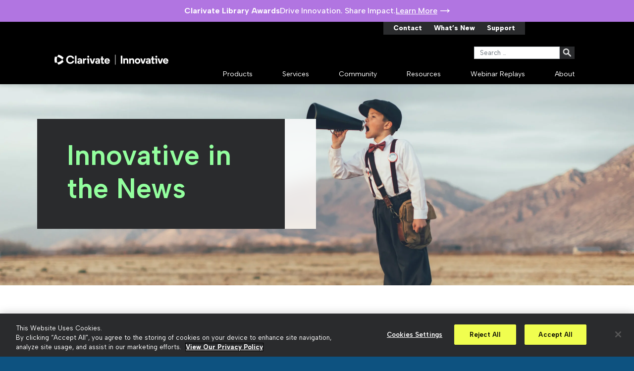

--- FILE ---
content_type: text/html; charset=UTF-8
request_url: https://iii.com/news/innovative-polaris-ils-for-public-libraries-now-available-in-ireland-uk-australia-and-new-zealand/
body_size: 43533
content:
<!doctype html>
<html lang="en-US">
  <head>
  <meta charset="utf-8">
  <meta http-equiv="x-ua-compatible" content="ie=edge"><script type="text/javascript">(window.NREUM||(NREUM={})).init={ajax:{deny_list:["bam.nr-data.net"]},feature_flags:["soft_nav"]};(window.NREUM||(NREUM={})).loader_config={licenseKey:"NRJS-37a2b5ba368334078c1",applicationID:"522593225",browserID:"601495886"};;/*! For license information please see nr-loader-rum-1.307.0.min.js.LICENSE.txt */
(()=>{var e,t,r={163:(e,t,r)=>{"use strict";r.d(t,{j:()=>E});var n=r(384),i=r(1741);var a=r(2555);r(860).K7.genericEvents;const s="experimental.resources",o="register",c=e=>{if(!e||"string"!=typeof e)return!1;try{document.createDocumentFragment().querySelector(e)}catch{return!1}return!0};var d=r(2614),u=r(944),l=r(8122);const f="[data-nr-mask]",g=e=>(0,l.a)(e,(()=>{const e={feature_flags:[],experimental:{allow_registered_children:!1,resources:!1},mask_selector:"*",block_selector:"[data-nr-block]",mask_input_options:{color:!1,date:!1,"datetime-local":!1,email:!1,month:!1,number:!1,range:!1,search:!1,tel:!1,text:!1,time:!1,url:!1,week:!1,textarea:!1,select:!1,password:!0}};return{ajax:{deny_list:void 0,block_internal:!0,enabled:!0,autoStart:!0},api:{get allow_registered_children(){return e.feature_flags.includes(o)||e.experimental.allow_registered_children},set allow_registered_children(t){e.experimental.allow_registered_children=t},duplicate_registered_data:!1},browser_consent_mode:{enabled:!1},distributed_tracing:{enabled:void 0,exclude_newrelic_header:void 0,cors_use_newrelic_header:void 0,cors_use_tracecontext_headers:void 0,allowed_origins:void 0},get feature_flags(){return e.feature_flags},set feature_flags(t){e.feature_flags=t},generic_events:{enabled:!0,autoStart:!0},harvest:{interval:30},jserrors:{enabled:!0,autoStart:!0},logging:{enabled:!0,autoStart:!0},metrics:{enabled:!0,autoStart:!0},obfuscate:void 0,page_action:{enabled:!0},page_view_event:{enabled:!0,autoStart:!0},page_view_timing:{enabled:!0,autoStart:!0},performance:{capture_marks:!1,capture_measures:!1,capture_detail:!0,resources:{get enabled(){return e.feature_flags.includes(s)||e.experimental.resources},set enabled(t){e.experimental.resources=t},asset_types:[],first_party_domains:[],ignore_newrelic:!0}},privacy:{cookies_enabled:!0},proxy:{assets:void 0,beacon:void 0},session:{expiresMs:d.wk,inactiveMs:d.BB},session_replay:{autoStart:!0,enabled:!1,preload:!1,sampling_rate:10,error_sampling_rate:100,collect_fonts:!1,inline_images:!1,fix_stylesheets:!0,mask_all_inputs:!0,get mask_text_selector(){return e.mask_selector},set mask_text_selector(t){c(t)?e.mask_selector="".concat(t,",").concat(f):""===t||null===t?e.mask_selector=f:(0,u.R)(5,t)},get block_class(){return"nr-block"},get ignore_class(){return"nr-ignore"},get mask_text_class(){return"nr-mask"},get block_selector(){return e.block_selector},set block_selector(t){c(t)?e.block_selector+=",".concat(t):""!==t&&(0,u.R)(6,t)},get mask_input_options(){return e.mask_input_options},set mask_input_options(t){t&&"object"==typeof t?e.mask_input_options={...t,password:!0}:(0,u.R)(7,t)}},session_trace:{enabled:!0,autoStart:!0},soft_navigations:{enabled:!0,autoStart:!0},spa:{enabled:!0,autoStart:!0},ssl:void 0,user_actions:{enabled:!0,elementAttributes:["id","className","tagName","type"]}}})());var p=r(6154),m=r(9324);let h=0;const v={buildEnv:m.F3,distMethod:m.Xs,version:m.xv,originTime:p.WN},b={consented:!1},y={appMetadata:{},get consented(){return this.session?.state?.consent||b.consented},set consented(e){b.consented=e},customTransaction:void 0,denyList:void 0,disabled:!1,harvester:void 0,isolatedBacklog:!1,isRecording:!1,loaderType:void 0,maxBytes:3e4,obfuscator:void 0,onerror:void 0,ptid:void 0,releaseIds:{},session:void 0,timeKeeper:void 0,registeredEntities:[],jsAttributesMetadata:{bytes:0},get harvestCount(){return++h}},_=e=>{const t=(0,l.a)(e,y),r=Object.keys(v).reduce((e,t)=>(e[t]={value:v[t],writable:!1,configurable:!0,enumerable:!0},e),{});return Object.defineProperties(t,r)};var w=r(5701);const x=e=>{const t=e.startsWith("http");e+="/",r.p=t?e:"https://"+e};var R=r(7836),k=r(3241);const A={accountID:void 0,trustKey:void 0,agentID:void 0,licenseKey:void 0,applicationID:void 0,xpid:void 0},S=e=>(0,l.a)(e,A),T=new Set;function E(e,t={},r,s){let{init:o,info:c,loader_config:d,runtime:u={},exposed:l=!0}=t;if(!c){const e=(0,n.pV)();o=e.init,c=e.info,d=e.loader_config}e.init=g(o||{}),e.loader_config=S(d||{}),c.jsAttributes??={},p.bv&&(c.jsAttributes.isWorker=!0),e.info=(0,a.D)(c);const f=e.init,m=[c.beacon,c.errorBeacon];T.has(e.agentIdentifier)||(f.proxy.assets&&(x(f.proxy.assets),m.push(f.proxy.assets)),f.proxy.beacon&&m.push(f.proxy.beacon),e.beacons=[...m],function(e){const t=(0,n.pV)();Object.getOwnPropertyNames(i.W.prototype).forEach(r=>{const n=i.W.prototype[r];if("function"!=typeof n||"constructor"===n)return;let a=t[r];e[r]&&!1!==e.exposed&&"micro-agent"!==e.runtime?.loaderType&&(t[r]=(...t)=>{const n=e[r](...t);return a?a(...t):n})})}(e),(0,n.US)("activatedFeatures",w.B)),u.denyList=[...f.ajax.deny_list||[],...f.ajax.block_internal?m:[]],u.ptid=e.agentIdentifier,u.loaderType=r,e.runtime=_(u),T.has(e.agentIdentifier)||(e.ee=R.ee.get(e.agentIdentifier),e.exposed=l,(0,k.W)({agentIdentifier:e.agentIdentifier,drained:!!w.B?.[e.agentIdentifier],type:"lifecycle",name:"initialize",feature:void 0,data:e.config})),T.add(e.agentIdentifier)}},384:(e,t,r)=>{"use strict";r.d(t,{NT:()=>s,US:()=>u,Zm:()=>o,bQ:()=>d,dV:()=>c,pV:()=>l});var n=r(6154),i=r(1863),a=r(1910);const s={beacon:"bam.nr-data.net",errorBeacon:"bam.nr-data.net"};function o(){return n.gm.NREUM||(n.gm.NREUM={}),void 0===n.gm.newrelic&&(n.gm.newrelic=n.gm.NREUM),n.gm.NREUM}function c(){let e=o();return e.o||(e.o={ST:n.gm.setTimeout,SI:n.gm.setImmediate||n.gm.setInterval,CT:n.gm.clearTimeout,XHR:n.gm.XMLHttpRequest,REQ:n.gm.Request,EV:n.gm.Event,PR:n.gm.Promise,MO:n.gm.MutationObserver,FETCH:n.gm.fetch,WS:n.gm.WebSocket},(0,a.i)(...Object.values(e.o))),e}function d(e,t){let r=o();r.initializedAgents??={},t.initializedAt={ms:(0,i.t)(),date:new Date},r.initializedAgents[e]=t}function u(e,t){o()[e]=t}function l(){return function(){let e=o();const t=e.info||{};e.info={beacon:s.beacon,errorBeacon:s.errorBeacon,...t}}(),function(){let e=o();const t=e.init||{};e.init={...t}}(),c(),function(){let e=o();const t=e.loader_config||{};e.loader_config={...t}}(),o()}},782:(e,t,r)=>{"use strict";r.d(t,{T:()=>n});const n=r(860).K7.pageViewTiming},860:(e,t,r)=>{"use strict";r.d(t,{$J:()=>u,K7:()=>c,P3:()=>d,XX:()=>i,Yy:()=>o,df:()=>a,qY:()=>n,v4:()=>s});const n="events",i="jserrors",a="browser/blobs",s="rum",o="browser/logs",c={ajax:"ajax",genericEvents:"generic_events",jserrors:i,logging:"logging",metrics:"metrics",pageAction:"page_action",pageViewEvent:"page_view_event",pageViewTiming:"page_view_timing",sessionReplay:"session_replay",sessionTrace:"session_trace",softNav:"soft_navigations",spa:"spa"},d={[c.pageViewEvent]:1,[c.pageViewTiming]:2,[c.metrics]:3,[c.jserrors]:4,[c.spa]:5,[c.ajax]:6,[c.sessionTrace]:7,[c.softNav]:8,[c.sessionReplay]:9,[c.logging]:10,[c.genericEvents]:11},u={[c.pageViewEvent]:s,[c.pageViewTiming]:n,[c.ajax]:n,[c.spa]:n,[c.softNav]:n,[c.metrics]:i,[c.jserrors]:i,[c.sessionTrace]:a,[c.sessionReplay]:a,[c.logging]:o,[c.genericEvents]:"ins"}},944:(e,t,r)=>{"use strict";r.d(t,{R:()=>i});var n=r(3241);function i(e,t){"function"==typeof console.debug&&(console.debug("New Relic Warning: https://github.com/newrelic/newrelic-browser-agent/blob/main/docs/warning-codes.md#".concat(e),t),(0,n.W)({agentIdentifier:null,drained:null,type:"data",name:"warn",feature:"warn",data:{code:e,secondary:t}}))}},1687:(e,t,r)=>{"use strict";r.d(t,{Ak:()=>d,Ze:()=>f,x3:()=>u});var n=r(3241),i=r(7836),a=r(3606),s=r(860),o=r(2646);const c={};function d(e,t){const r={staged:!1,priority:s.P3[t]||0};l(e),c[e].get(t)||c[e].set(t,r)}function u(e,t){e&&c[e]&&(c[e].get(t)&&c[e].delete(t),p(e,t,!1),c[e].size&&g(e))}function l(e){if(!e)throw new Error("agentIdentifier required");c[e]||(c[e]=new Map)}function f(e="",t="feature",r=!1){if(l(e),!e||!c[e].get(t)||r)return p(e,t);c[e].get(t).staged=!0,g(e)}function g(e){const t=Array.from(c[e]);t.every(([e,t])=>t.staged)&&(t.sort((e,t)=>e[1].priority-t[1].priority),t.forEach(([t])=>{c[e].delete(t),p(e,t)}))}function p(e,t,r=!0){const s=e?i.ee.get(e):i.ee,c=a.i.handlers;if(!s.aborted&&s.backlog&&c){if((0,n.W)({agentIdentifier:e,type:"lifecycle",name:"drain",feature:t}),r){const e=s.backlog[t],r=c[t];if(r){for(let t=0;e&&t<e.length;++t)m(e[t],r);Object.entries(r).forEach(([e,t])=>{Object.values(t||{}).forEach(t=>{t[0]?.on&&t[0]?.context()instanceof o.y&&t[0].on(e,t[1])})})}}s.isolatedBacklog||delete c[t],s.backlog[t]=null,s.emit("drain-"+t,[])}}function m(e,t){var r=e[1];Object.values(t[r]||{}).forEach(t=>{var r=e[0];if(t[0]===r){var n=t[1],i=e[3],a=e[2];n.apply(i,a)}})}},1738:(e,t,r)=>{"use strict";r.d(t,{U:()=>g,Y:()=>f});var n=r(3241),i=r(9908),a=r(1863),s=r(944),o=r(5701),c=r(3969),d=r(8362),u=r(860),l=r(4261);function f(e,t,r,a){const f=a||r;!f||f[e]&&f[e]!==d.d.prototype[e]||(f[e]=function(){(0,i.p)(c.xV,["API/"+e+"/called"],void 0,u.K7.metrics,r.ee),(0,n.W)({agentIdentifier:r.agentIdentifier,drained:!!o.B?.[r.agentIdentifier],type:"data",name:"api",feature:l.Pl+e,data:{}});try{return t.apply(this,arguments)}catch(e){(0,s.R)(23,e)}})}function g(e,t,r,n,s){const o=e.info;null===r?delete o.jsAttributes[t]:o.jsAttributes[t]=r,(s||null===r)&&(0,i.p)(l.Pl+n,[(0,a.t)(),t,r],void 0,"session",e.ee)}},1741:(e,t,r)=>{"use strict";r.d(t,{W:()=>a});var n=r(944),i=r(4261);class a{#e(e,...t){if(this[e]!==a.prototype[e])return this[e](...t);(0,n.R)(35,e)}addPageAction(e,t){return this.#e(i.hG,e,t)}register(e){return this.#e(i.eY,e)}recordCustomEvent(e,t){return this.#e(i.fF,e,t)}setPageViewName(e,t){return this.#e(i.Fw,e,t)}setCustomAttribute(e,t,r){return this.#e(i.cD,e,t,r)}noticeError(e,t){return this.#e(i.o5,e,t)}setUserId(e,t=!1){return this.#e(i.Dl,e,t)}setApplicationVersion(e){return this.#e(i.nb,e)}setErrorHandler(e){return this.#e(i.bt,e)}addRelease(e,t){return this.#e(i.k6,e,t)}log(e,t){return this.#e(i.$9,e,t)}start(){return this.#e(i.d3)}finished(e){return this.#e(i.BL,e)}recordReplay(){return this.#e(i.CH)}pauseReplay(){return this.#e(i.Tb)}addToTrace(e){return this.#e(i.U2,e)}setCurrentRouteName(e){return this.#e(i.PA,e)}interaction(e){return this.#e(i.dT,e)}wrapLogger(e,t,r){return this.#e(i.Wb,e,t,r)}measure(e,t){return this.#e(i.V1,e,t)}consent(e){return this.#e(i.Pv,e)}}},1863:(e,t,r)=>{"use strict";function n(){return Math.floor(performance.now())}r.d(t,{t:()=>n})},1910:(e,t,r)=>{"use strict";r.d(t,{i:()=>a});var n=r(944);const i=new Map;function a(...e){return e.every(e=>{if(i.has(e))return i.get(e);const t="function"==typeof e?e.toString():"",r=t.includes("[native code]"),a=t.includes("nrWrapper");return r||a||(0,n.R)(64,e?.name||t),i.set(e,r),r})}},2555:(e,t,r)=>{"use strict";r.d(t,{D:()=>o,f:()=>s});var n=r(384),i=r(8122);const a={beacon:n.NT.beacon,errorBeacon:n.NT.errorBeacon,licenseKey:void 0,applicationID:void 0,sa:void 0,queueTime:void 0,applicationTime:void 0,ttGuid:void 0,user:void 0,account:void 0,product:void 0,extra:void 0,jsAttributes:{},userAttributes:void 0,atts:void 0,transactionName:void 0,tNamePlain:void 0};function s(e){try{return!!e.licenseKey&&!!e.errorBeacon&&!!e.applicationID}catch(e){return!1}}const o=e=>(0,i.a)(e,a)},2614:(e,t,r)=>{"use strict";r.d(t,{BB:()=>s,H3:()=>n,g:()=>d,iL:()=>c,tS:()=>o,uh:()=>i,wk:()=>a});const n="NRBA",i="SESSION",a=144e5,s=18e5,o={STARTED:"session-started",PAUSE:"session-pause",RESET:"session-reset",RESUME:"session-resume",UPDATE:"session-update"},c={SAME_TAB:"same-tab",CROSS_TAB:"cross-tab"},d={OFF:0,FULL:1,ERROR:2}},2646:(e,t,r)=>{"use strict";r.d(t,{y:()=>n});class n{constructor(e){this.contextId=e}}},2843:(e,t,r)=>{"use strict";r.d(t,{G:()=>a,u:()=>i});var n=r(3878);function i(e,t=!1,r,i){(0,n.DD)("visibilitychange",function(){if(t)return void("hidden"===document.visibilityState&&e());e(document.visibilityState)},r,i)}function a(e,t,r){(0,n.sp)("pagehide",e,t,r)}},3241:(e,t,r)=>{"use strict";r.d(t,{W:()=>a});var n=r(6154);const i="newrelic";function a(e={}){try{n.gm.dispatchEvent(new CustomEvent(i,{detail:e}))}catch(e){}}},3606:(e,t,r)=>{"use strict";r.d(t,{i:()=>a});var n=r(9908);a.on=s;var i=a.handlers={};function a(e,t,r,a){s(a||n.d,i,e,t,r)}function s(e,t,r,i,a){a||(a="feature"),e||(e=n.d);var s=t[a]=t[a]||{};(s[r]=s[r]||[]).push([e,i])}},3878:(e,t,r)=>{"use strict";function n(e,t){return{capture:e,passive:!1,signal:t}}function i(e,t,r=!1,i){window.addEventListener(e,t,n(r,i))}function a(e,t,r=!1,i){document.addEventListener(e,t,n(r,i))}r.d(t,{DD:()=>a,jT:()=>n,sp:()=>i})},3969:(e,t,r)=>{"use strict";r.d(t,{TZ:()=>n,XG:()=>o,rs:()=>i,xV:()=>s,z_:()=>a});const n=r(860).K7.metrics,i="sm",a="cm",s="storeSupportabilityMetrics",o="storeEventMetrics"},4234:(e,t,r)=>{"use strict";r.d(t,{W:()=>a});var n=r(7836),i=r(1687);class a{constructor(e,t){this.agentIdentifier=e,this.ee=n.ee.get(e),this.featureName=t,this.blocked=!1}deregisterDrain(){(0,i.x3)(this.agentIdentifier,this.featureName)}}},4261:(e,t,r)=>{"use strict";r.d(t,{$9:()=>d,BL:()=>o,CH:()=>g,Dl:()=>_,Fw:()=>y,PA:()=>h,Pl:()=>n,Pv:()=>k,Tb:()=>l,U2:()=>a,V1:()=>R,Wb:()=>x,bt:()=>b,cD:()=>v,d3:()=>w,dT:()=>c,eY:()=>p,fF:()=>f,hG:()=>i,k6:()=>s,nb:()=>m,o5:()=>u});const n="api-",i="addPageAction",a="addToTrace",s="addRelease",o="finished",c="interaction",d="log",u="noticeError",l="pauseReplay",f="recordCustomEvent",g="recordReplay",p="register",m="setApplicationVersion",h="setCurrentRouteName",v="setCustomAttribute",b="setErrorHandler",y="setPageViewName",_="setUserId",w="start",x="wrapLogger",R="measure",k="consent"},5289:(e,t,r)=>{"use strict";r.d(t,{GG:()=>s,Qr:()=>c,sB:()=>o});var n=r(3878),i=r(6389);function a(){return"undefined"==typeof document||"complete"===document.readyState}function s(e,t){if(a())return e();const r=(0,i.J)(e),s=setInterval(()=>{a()&&(clearInterval(s),r())},500);(0,n.sp)("load",r,t)}function o(e){if(a())return e();(0,n.DD)("DOMContentLoaded",e)}function c(e){if(a())return e();(0,n.sp)("popstate",e)}},5607:(e,t,r)=>{"use strict";r.d(t,{W:()=>n});const n=(0,r(9566).bz)()},5701:(e,t,r)=>{"use strict";r.d(t,{B:()=>a,t:()=>s});var n=r(3241);const i=new Set,a={};function s(e,t){const r=t.agentIdentifier;a[r]??={},e&&"object"==typeof e&&(i.has(r)||(t.ee.emit("rumresp",[e]),a[r]=e,i.add(r),(0,n.W)({agentIdentifier:r,loaded:!0,drained:!0,type:"lifecycle",name:"load",feature:void 0,data:e})))}},6154:(e,t,r)=>{"use strict";r.d(t,{OF:()=>c,RI:()=>i,WN:()=>u,bv:()=>a,eN:()=>l,gm:()=>s,mw:()=>o,sb:()=>d});var n=r(1863);const i="undefined"!=typeof window&&!!window.document,a="undefined"!=typeof WorkerGlobalScope&&("undefined"!=typeof self&&self instanceof WorkerGlobalScope&&self.navigator instanceof WorkerNavigator||"undefined"!=typeof globalThis&&globalThis instanceof WorkerGlobalScope&&globalThis.navigator instanceof WorkerNavigator),s=i?window:"undefined"!=typeof WorkerGlobalScope&&("undefined"!=typeof self&&self instanceof WorkerGlobalScope&&self||"undefined"!=typeof globalThis&&globalThis instanceof WorkerGlobalScope&&globalThis),o=Boolean("hidden"===s?.document?.visibilityState),c=/iPad|iPhone|iPod/.test(s.navigator?.userAgent),d=c&&"undefined"==typeof SharedWorker,u=((()=>{const e=s.navigator?.userAgent?.match(/Firefox[/\s](\d+\.\d+)/);Array.isArray(e)&&e.length>=2&&e[1]})(),Date.now()-(0,n.t)()),l=()=>"undefined"!=typeof PerformanceNavigationTiming&&s?.performance?.getEntriesByType("navigation")?.[0]?.responseStart},6389:(e,t,r)=>{"use strict";function n(e,t=500,r={}){const n=r?.leading||!1;let i;return(...r)=>{n&&void 0===i&&(e.apply(this,r),i=setTimeout(()=>{i=clearTimeout(i)},t)),n||(clearTimeout(i),i=setTimeout(()=>{e.apply(this,r)},t))}}function i(e){let t=!1;return(...r)=>{t||(t=!0,e.apply(this,r))}}r.d(t,{J:()=>i,s:()=>n})},6630:(e,t,r)=>{"use strict";r.d(t,{T:()=>n});const n=r(860).K7.pageViewEvent},7699:(e,t,r)=>{"use strict";r.d(t,{It:()=>a,KC:()=>o,No:()=>i,qh:()=>s});var n=r(860);const i=16e3,a=1e6,s="SESSION_ERROR",o={[n.K7.logging]:!0,[n.K7.genericEvents]:!1,[n.K7.jserrors]:!1,[n.K7.ajax]:!1}},7836:(e,t,r)=>{"use strict";r.d(t,{P:()=>o,ee:()=>c});var n=r(384),i=r(8990),a=r(2646),s=r(5607);const o="nr@context:".concat(s.W),c=function e(t,r){var n={},s={},u={},l=!1;try{l=16===r.length&&d.initializedAgents?.[r]?.runtime.isolatedBacklog}catch(e){}var f={on:p,addEventListener:p,removeEventListener:function(e,t){var r=n[e];if(!r)return;for(var i=0;i<r.length;i++)r[i]===t&&r.splice(i,1)},emit:function(e,r,n,i,a){!1!==a&&(a=!0);if(c.aborted&&!i)return;t&&a&&t.emit(e,r,n);var o=g(n);m(e).forEach(e=>{e.apply(o,r)});var d=v()[s[e]];d&&d.push([f,e,r,o]);return o},get:h,listeners:m,context:g,buffer:function(e,t){const r=v();if(t=t||"feature",f.aborted)return;Object.entries(e||{}).forEach(([e,n])=>{s[n]=t,t in r||(r[t]=[])})},abort:function(){f._aborted=!0,Object.keys(f.backlog).forEach(e=>{delete f.backlog[e]})},isBuffering:function(e){return!!v()[s[e]]},debugId:r,backlog:l?{}:t&&"object"==typeof t.backlog?t.backlog:{},isolatedBacklog:l};return Object.defineProperty(f,"aborted",{get:()=>{let e=f._aborted||!1;return e||(t&&(e=t.aborted),e)}}),f;function g(e){return e&&e instanceof a.y?e:e?(0,i.I)(e,o,()=>new a.y(o)):new a.y(o)}function p(e,t){n[e]=m(e).concat(t)}function m(e){return n[e]||[]}function h(t){return u[t]=u[t]||e(f,t)}function v(){return f.backlog}}(void 0,"globalEE"),d=(0,n.Zm)();d.ee||(d.ee=c)},8122:(e,t,r)=>{"use strict";r.d(t,{a:()=>i});var n=r(944);function i(e,t){try{if(!e||"object"!=typeof e)return(0,n.R)(3);if(!t||"object"!=typeof t)return(0,n.R)(4);const r=Object.create(Object.getPrototypeOf(t),Object.getOwnPropertyDescriptors(t)),a=0===Object.keys(r).length?e:r;for(let s in a)if(void 0!==e[s])try{if(null===e[s]){r[s]=null;continue}Array.isArray(e[s])&&Array.isArray(t[s])?r[s]=Array.from(new Set([...e[s],...t[s]])):"object"==typeof e[s]&&"object"==typeof t[s]?r[s]=i(e[s],t[s]):r[s]=e[s]}catch(e){r[s]||(0,n.R)(1,e)}return r}catch(e){(0,n.R)(2,e)}}},8362:(e,t,r)=>{"use strict";r.d(t,{d:()=>a});var n=r(9566),i=r(1741);class a extends i.W{agentIdentifier=(0,n.LA)(16)}},8374:(e,t,r)=>{r.nc=(()=>{try{return document?.currentScript?.nonce}catch(e){}return""})()},8990:(e,t,r)=>{"use strict";r.d(t,{I:()=>i});var n=Object.prototype.hasOwnProperty;function i(e,t,r){if(n.call(e,t))return e[t];var i=r();if(Object.defineProperty&&Object.keys)try{return Object.defineProperty(e,t,{value:i,writable:!0,enumerable:!1}),i}catch(e){}return e[t]=i,i}},9324:(e,t,r)=>{"use strict";r.d(t,{F3:()=>i,Xs:()=>a,xv:()=>n});const n="1.307.0",i="PROD",a="CDN"},9566:(e,t,r)=>{"use strict";r.d(t,{LA:()=>o,bz:()=>s});var n=r(6154);const i="xxxxxxxx-xxxx-4xxx-yxxx-xxxxxxxxxxxx";function a(e,t){return e?15&e[t]:16*Math.random()|0}function s(){const e=n.gm?.crypto||n.gm?.msCrypto;let t,r=0;return e&&e.getRandomValues&&(t=e.getRandomValues(new Uint8Array(30))),i.split("").map(e=>"x"===e?a(t,r++).toString(16):"y"===e?(3&a()|8).toString(16):e).join("")}function o(e){const t=n.gm?.crypto||n.gm?.msCrypto;let r,i=0;t&&t.getRandomValues&&(r=t.getRandomValues(new Uint8Array(e)));const s=[];for(var o=0;o<e;o++)s.push(a(r,i++).toString(16));return s.join("")}},9908:(e,t,r)=>{"use strict";r.d(t,{d:()=>n,p:()=>i});var n=r(7836).ee.get("handle");function i(e,t,r,i,a){a?(a.buffer([e],i),a.emit(e,t,r)):(n.buffer([e],i),n.emit(e,t,r))}}},n={};function i(e){var t=n[e];if(void 0!==t)return t.exports;var a=n[e]={exports:{}};return r[e](a,a.exports,i),a.exports}i.m=r,i.d=(e,t)=>{for(var r in t)i.o(t,r)&&!i.o(e,r)&&Object.defineProperty(e,r,{enumerable:!0,get:t[r]})},i.f={},i.e=e=>Promise.all(Object.keys(i.f).reduce((t,r)=>(i.f[r](e,t),t),[])),i.u=e=>"nr-rum-1.307.0.min.js",i.o=(e,t)=>Object.prototype.hasOwnProperty.call(e,t),e={},t="NRBA-1.307.0.PROD:",i.l=(r,n,a,s)=>{if(e[r])e[r].push(n);else{var o,c;if(void 0!==a)for(var d=document.getElementsByTagName("script"),u=0;u<d.length;u++){var l=d[u];if(l.getAttribute("src")==r||l.getAttribute("data-webpack")==t+a){o=l;break}}if(!o){c=!0;var f={296:"sha512-3EXXyZqgAupfCzApe8jx8MLgGn3TbzhyI1Jve2HiIeHZU3eYpQT4hF0fMRkBBDdQT8+b9YmzmeYUZ4Q/8KBSNg=="};(o=document.createElement("script")).charset="utf-8",i.nc&&o.setAttribute("nonce",i.nc),o.setAttribute("data-webpack",t+a),o.src=r,0!==o.src.indexOf(window.location.origin+"/")&&(o.crossOrigin="anonymous"),f[s]&&(o.integrity=f[s])}e[r]=[n];var g=(t,n)=>{o.onerror=o.onload=null,clearTimeout(p);var i=e[r];if(delete e[r],o.parentNode&&o.parentNode.removeChild(o),i&&i.forEach(e=>e(n)),t)return t(n)},p=setTimeout(g.bind(null,void 0,{type:"timeout",target:o}),12e4);o.onerror=g.bind(null,o.onerror),o.onload=g.bind(null,o.onload),c&&document.head.appendChild(o)}},i.r=e=>{"undefined"!=typeof Symbol&&Symbol.toStringTag&&Object.defineProperty(e,Symbol.toStringTag,{value:"Module"}),Object.defineProperty(e,"__esModule",{value:!0})},i.p="https://js-agent.newrelic.com/",(()=>{var e={374:0,840:0};i.f.j=(t,r)=>{var n=i.o(e,t)?e[t]:void 0;if(0!==n)if(n)r.push(n[2]);else{var a=new Promise((r,i)=>n=e[t]=[r,i]);r.push(n[2]=a);var s=i.p+i.u(t),o=new Error;i.l(s,r=>{if(i.o(e,t)&&(0!==(n=e[t])&&(e[t]=void 0),n)){var a=r&&("load"===r.type?"missing":r.type),s=r&&r.target&&r.target.src;o.message="Loading chunk "+t+" failed: ("+a+": "+s+")",o.name="ChunkLoadError",o.type=a,o.request=s,n[1](o)}},"chunk-"+t,t)}};var t=(t,r)=>{var n,a,[s,o,c]=r,d=0;if(s.some(t=>0!==e[t])){for(n in o)i.o(o,n)&&(i.m[n]=o[n]);if(c)c(i)}for(t&&t(r);d<s.length;d++)a=s[d],i.o(e,a)&&e[a]&&e[a][0](),e[a]=0},r=self["webpackChunk:NRBA-1.307.0.PROD"]=self["webpackChunk:NRBA-1.307.0.PROD"]||[];r.forEach(t.bind(null,0)),r.push=t.bind(null,r.push.bind(r))})(),(()=>{"use strict";i(8374);var e=i(8362),t=i(860);const r=Object.values(t.K7);var n=i(163);var a=i(9908),s=i(1863),o=i(4261),c=i(1738);var d=i(1687),u=i(4234),l=i(5289),f=i(6154),g=i(944),p=i(384);const m=e=>f.RI&&!0===e?.privacy.cookies_enabled;function h(e){return!!(0,p.dV)().o.MO&&m(e)&&!0===e?.session_trace.enabled}var v=i(6389),b=i(7699);class y extends u.W{constructor(e,t){super(e.agentIdentifier,t),this.agentRef=e,this.abortHandler=void 0,this.featAggregate=void 0,this.loadedSuccessfully=void 0,this.onAggregateImported=new Promise(e=>{this.loadedSuccessfully=e}),this.deferred=Promise.resolve(),!1===e.init[this.featureName].autoStart?this.deferred=new Promise((t,r)=>{this.ee.on("manual-start-all",(0,v.J)(()=>{(0,d.Ak)(e.agentIdentifier,this.featureName),t()}))}):(0,d.Ak)(e.agentIdentifier,t)}importAggregator(e,t,r={}){if(this.featAggregate)return;const n=async()=>{let n;await this.deferred;try{if(m(e.init)){const{setupAgentSession:t}=await i.e(296).then(i.bind(i,3305));n=t(e)}}catch(e){(0,g.R)(20,e),this.ee.emit("internal-error",[e]),(0,a.p)(b.qh,[e],void 0,this.featureName,this.ee)}try{if(!this.#t(this.featureName,n,e.init))return(0,d.Ze)(this.agentIdentifier,this.featureName),void this.loadedSuccessfully(!1);const{Aggregate:i}=await t();this.featAggregate=new i(e,r),e.runtime.harvester.initializedAggregates.push(this.featAggregate),this.loadedSuccessfully(!0)}catch(e){(0,g.R)(34,e),this.abortHandler?.(),(0,d.Ze)(this.agentIdentifier,this.featureName,!0),this.loadedSuccessfully(!1),this.ee&&this.ee.abort()}};f.RI?(0,l.GG)(()=>n(),!0):n()}#t(e,r,n){if(this.blocked)return!1;switch(e){case t.K7.sessionReplay:return h(n)&&!!r;case t.K7.sessionTrace:return!!r;default:return!0}}}var _=i(6630),w=i(2614),x=i(3241);class R extends y{static featureName=_.T;constructor(e){var t;super(e,_.T),this.setupInspectionEvents(e.agentIdentifier),t=e,(0,c.Y)(o.Fw,function(e,r){"string"==typeof e&&("/"!==e.charAt(0)&&(e="/"+e),t.runtime.customTransaction=(r||"http://custom.transaction")+e,(0,a.p)(o.Pl+o.Fw,[(0,s.t)()],void 0,void 0,t.ee))},t),this.importAggregator(e,()=>i.e(296).then(i.bind(i,3943)))}setupInspectionEvents(e){const t=(t,r)=>{t&&(0,x.W)({agentIdentifier:e,timeStamp:t.timeStamp,loaded:"complete"===t.target.readyState,type:"window",name:r,data:t.target.location+""})};(0,l.sB)(e=>{t(e,"DOMContentLoaded")}),(0,l.GG)(e=>{t(e,"load")}),(0,l.Qr)(e=>{t(e,"navigate")}),this.ee.on(w.tS.UPDATE,(t,r)=>{(0,x.W)({agentIdentifier:e,type:"lifecycle",name:"session",data:r})})}}class k extends e.d{constructor(e){var t;(super(),f.gm)?(this.features={},(0,p.bQ)(this.agentIdentifier,this),this.desiredFeatures=new Set(e.features||[]),this.desiredFeatures.add(R),(0,n.j)(this,e,e.loaderType||"agent"),t=this,(0,c.Y)(o.cD,function(e,r,n=!1){if("string"==typeof e){if(["string","number","boolean"].includes(typeof r)||null===r)return(0,c.U)(t,e,r,o.cD,n);(0,g.R)(40,typeof r)}else(0,g.R)(39,typeof e)},t),function(e){(0,c.Y)(o.Dl,function(t,r=!1){if("string"!=typeof t&&null!==t)return void(0,g.R)(41,typeof t);const n=e.info.jsAttributes["enduser.id"];r&&null!=n&&n!==t?(0,a.p)(o.Pl+"setUserIdAndResetSession",[t],void 0,"session",e.ee):(0,c.U)(e,"enduser.id",t,o.Dl,!0)},e)}(this),function(e){(0,c.Y)(o.nb,function(t){if("string"==typeof t||null===t)return(0,c.U)(e,"application.version",t,o.nb,!1);(0,g.R)(42,typeof t)},e)}(this),function(e){(0,c.Y)(o.d3,function(){e.ee.emit("manual-start-all")},e)}(this),function(e){(0,c.Y)(o.Pv,function(t=!0){if("boolean"==typeof t){if((0,a.p)(o.Pl+o.Pv,[t],void 0,"session",e.ee),e.runtime.consented=t,t){const t=e.features.page_view_event;t.onAggregateImported.then(e=>{const r=t.featAggregate;e&&!r.sentRum&&r.sendRum()})}}else(0,g.R)(65,typeof t)},e)}(this),this.run()):(0,g.R)(21)}get config(){return{info:this.info,init:this.init,loader_config:this.loader_config,runtime:this.runtime}}get api(){return this}run(){try{const e=function(e){const t={};return r.forEach(r=>{t[r]=!!e[r]?.enabled}),t}(this.init),n=[...this.desiredFeatures];n.sort((e,r)=>t.P3[e.featureName]-t.P3[r.featureName]),n.forEach(r=>{if(!e[r.featureName]&&r.featureName!==t.K7.pageViewEvent)return;if(r.featureName===t.K7.spa)return void(0,g.R)(67);const n=function(e){switch(e){case t.K7.ajax:return[t.K7.jserrors];case t.K7.sessionTrace:return[t.K7.ajax,t.K7.pageViewEvent];case t.K7.sessionReplay:return[t.K7.sessionTrace];case t.K7.pageViewTiming:return[t.K7.pageViewEvent];default:return[]}}(r.featureName).filter(e=>!(e in this.features));n.length>0&&(0,g.R)(36,{targetFeature:r.featureName,missingDependencies:n}),this.features[r.featureName]=new r(this)})}catch(e){(0,g.R)(22,e);for(const e in this.features)this.features[e].abortHandler?.();const t=(0,p.Zm)();delete t.initializedAgents[this.agentIdentifier]?.features,delete this.sharedAggregator;return t.ee.get(this.agentIdentifier).abort(),!1}}}var A=i(2843),S=i(782);class T extends y{static featureName=S.T;constructor(e){super(e,S.T),f.RI&&((0,A.u)(()=>(0,a.p)("docHidden",[(0,s.t)()],void 0,S.T,this.ee),!0),(0,A.G)(()=>(0,a.p)("winPagehide",[(0,s.t)()],void 0,S.T,this.ee)),this.importAggregator(e,()=>i.e(296).then(i.bind(i,2117))))}}var E=i(3969);class I extends y{static featureName=E.TZ;constructor(e){super(e,E.TZ),f.RI&&document.addEventListener("securitypolicyviolation",e=>{(0,a.p)(E.xV,["Generic/CSPViolation/Detected"],void 0,this.featureName,this.ee)}),this.importAggregator(e,()=>i.e(296).then(i.bind(i,9623)))}}new k({features:[R,T,I],loaderType:"lite"})})()})();</script>
  <meta name="viewport" content="width=device-width, initial-scale=1, shrink-to-fit=no">
	<script src="https://kit.fontawesome.com/f3108a26fe.js" crossorigin="anonymous"></script>
  <!--<link rel="preload"
		as="style" rel="stylesheet" type="text/css" href="https://cloud.typography.com/6313096/6657212/css/fonts.css" />-->
  <!-- <link href="https://fonts.googleapis.com/css?family=Roboto:400,400i,500,700" rel="stylesheet">
  <link href="https://fonts.googleapis.com/css?family=Noto+Sans+SC:400,700|Noto+Sans:400,700|Noto+Serif:400,700&display=swap" rel="stylesheet"> -->
  <link rel="preload"
		as="style" rel="stylesheet" href="https://pro.fontawesome.com/releases/v5.8.1/css/all.css" integrity="sha384-Bx4pytHkyTDy3aJKjGkGoHPt3tvv6zlwwjc3iqN7ktaiEMLDPqLSZYts2OjKcBx1" crossorigin="anonymous">
  <!-- <link rel="icon" type="image/png" href="https://www.iii.com/favicon.png" /> -->
  <meta name='robots' content='index, follow, max-image-preview:large, max-snippet:-1, max-video-preview:-1' />
	<style>img:is([sizes="auto" i], [sizes^="auto," i]) { contain-intrinsic-size: 3000px 1500px }</style>
	
	<!-- This site is optimized with the Yoast SEO plugin v26.2 - https://yoast.com/wordpress/plugins/seo/ -->
	<title>Innovative Polaris ILS for Public Libraries Now Available in Ireland, UK, Australia, and New Zealand - Innovative Interfaces Inc.</title>
	<meta name="description" content="Innovative today announced that the Polaris integrated library system (ILS), is now available in Ireland, the United Kingdom, Australia, and New Zealand." />
	<link rel="canonical" href="https://iii.com/news/innovative-polaris-ils-for-public-libraries-now-available-in-ireland-uk-australia-and-new-zealand/" />
	<meta property="og:locale" content="en_US" />
	<meta property="og:type" content="article" />
	<meta property="og:title" content="Innovative Polaris ILS for Public Libraries Now Available in Ireland, UK, Australia, and New Zealand - Innovative Interfaces Inc." />
	<meta property="og:description" content="Innovative today announced that the Polaris integrated library system (ILS), is now available in Ireland, the United Kingdom, Australia, and New Zealand." />
	<meta property="og:url" content="https://iii.com/news/innovative-polaris-ils-for-public-libraries-now-available-in-ireland-uk-australia-and-new-zealand/" />
	<meta property="og:site_name" content="Innovative Interfaces Inc." />
	<meta property="article:modified_time" content="2023-02-13T20:08:21+00:00" />
	<meta name="twitter:card" content="summary_large_image" />
	<meta name="twitter:label1" content="Est. reading time" />
	<meta name="twitter:data1" content="3 minutes" />
	<script type="application/ld+json" class="yoast-schema-graph">{"@context":"https://schema.org","@graph":[{"@type":"WebPage","@id":"https://iii.com/news/innovative-polaris-ils-for-public-libraries-now-available-in-ireland-uk-australia-and-new-zealand/","url":"https://iii.com/news/innovative-polaris-ils-for-public-libraries-now-available-in-ireland-uk-australia-and-new-zealand/","name":"Innovative Polaris ILS for Public Libraries Now Available in Ireland, UK, Australia, and New Zealand - Innovative Interfaces Inc.","isPartOf":{"@id":"https://iii.com/#website"},"datePublished":"2020-05-14T19:11:21+00:00","dateModified":"2023-02-13T20:08:21+00:00","description":"Innovative today announced that the Polaris integrated library system (ILS), is now available in Ireland, the United Kingdom, Australia, and New Zealand.","breadcrumb":{"@id":"https://iii.com/news/innovative-polaris-ils-for-public-libraries-now-available-in-ireland-uk-australia-and-new-zealand/#breadcrumb"},"inLanguage":"en-US","potentialAction":[{"@type":"ReadAction","target":["https://iii.com/news/innovative-polaris-ils-for-public-libraries-now-available-in-ireland-uk-australia-and-new-zealand/"]}]},{"@type":"BreadcrumbList","@id":"https://iii.com/news/innovative-polaris-ils-for-public-libraries-now-available-in-ireland-uk-australia-and-new-zealand/#breadcrumb","itemListElement":[{"@type":"ListItem","position":1,"name":"Home","item":"https://iii.com/"},{"@type":"ListItem","position":2,"name":"Media items","item":"https://iii.com/news/"},{"@type":"ListItem","position":3,"name":"Innovative Polaris ILS for Public Libraries Now Available in Ireland, UK, Australia, and New Zealand"}]},{"@type":"WebSite","@id":"https://iii.com/#website","url":"https://iii.com/","name":"Innovative Interfaces Inc.","description":"We help libraries innovate and thrive.","publisher":{"@id":"https://iii.com/#organization"},"potentialAction":[{"@type":"SearchAction","target":{"@type":"EntryPoint","urlTemplate":"https://iii.com/?s={search_term_string}"},"query-input":{"@type":"PropertyValueSpecification","valueRequired":true,"valueName":"search_term_string"}}],"inLanguage":"en-US"},{"@type":"Organization","@id":"https://iii.com/#organization","name":"Innovative","url":"https://iii.com/","logo":{"@type":"ImageObject","inLanguage":"en-US","@id":"https://iii.com/#/schema/logo/image/","url":"https://www.iii.com/wp-content/uploads/2022/06/innovative-clarivate-web.svg","contentUrl":"https://www.iii.com/wp-content/uploads/2022/06/innovative-clarivate-web.svg","width":"1024","height":"1024","caption":"Innovative"},"image":{"@id":"https://iii.com/#/schema/logo/image/"}}]}</script>
	<!-- / Yoast SEO plugin. -->


<link rel='dns-prefetch' href='//unpkg.com' />
<script type="text/javascript">
/* <![CDATA[ */
window._wpemojiSettings = {"baseUrl":"https:\/\/s.w.org\/images\/core\/emoji\/16.0.1\/72x72\/","ext":".png","svgUrl":"https:\/\/s.w.org\/images\/core\/emoji\/16.0.1\/svg\/","svgExt":".svg","source":{"concatemoji":"https:\/\/iii.com\/wp-includes\/js\/wp-emoji-release.min.js?ver=6.8.3"}};
/*! This file is auto-generated */
!function(s,n){var o,i,e;function c(e){try{var t={supportTests:e,timestamp:(new Date).valueOf()};sessionStorage.setItem(o,JSON.stringify(t))}catch(e){}}function p(e,t,n){e.clearRect(0,0,e.canvas.width,e.canvas.height),e.fillText(t,0,0);var t=new Uint32Array(e.getImageData(0,0,e.canvas.width,e.canvas.height).data),a=(e.clearRect(0,0,e.canvas.width,e.canvas.height),e.fillText(n,0,0),new Uint32Array(e.getImageData(0,0,e.canvas.width,e.canvas.height).data));return t.every(function(e,t){return e===a[t]})}function u(e,t){e.clearRect(0,0,e.canvas.width,e.canvas.height),e.fillText(t,0,0);for(var n=e.getImageData(16,16,1,1),a=0;a<n.data.length;a++)if(0!==n.data[a])return!1;return!0}function f(e,t,n,a){switch(t){case"flag":return n(e,"\ud83c\udff3\ufe0f\u200d\u26a7\ufe0f","\ud83c\udff3\ufe0f\u200b\u26a7\ufe0f")?!1:!n(e,"\ud83c\udde8\ud83c\uddf6","\ud83c\udde8\u200b\ud83c\uddf6")&&!n(e,"\ud83c\udff4\udb40\udc67\udb40\udc62\udb40\udc65\udb40\udc6e\udb40\udc67\udb40\udc7f","\ud83c\udff4\u200b\udb40\udc67\u200b\udb40\udc62\u200b\udb40\udc65\u200b\udb40\udc6e\u200b\udb40\udc67\u200b\udb40\udc7f");case"emoji":return!a(e,"\ud83e\udedf")}return!1}function g(e,t,n,a){var r="undefined"!=typeof WorkerGlobalScope&&self instanceof WorkerGlobalScope?new OffscreenCanvas(300,150):s.createElement("canvas"),o=r.getContext("2d",{willReadFrequently:!0}),i=(o.textBaseline="top",o.font="600 32px Arial",{});return e.forEach(function(e){i[e]=t(o,e,n,a)}),i}function t(e){var t=s.createElement("script");t.src=e,t.defer=!0,s.head.appendChild(t)}"undefined"!=typeof Promise&&(o="wpEmojiSettingsSupports",i=["flag","emoji"],n.supports={everything:!0,everythingExceptFlag:!0},e=new Promise(function(e){s.addEventListener("DOMContentLoaded",e,{once:!0})}),new Promise(function(t){var n=function(){try{var e=JSON.parse(sessionStorage.getItem(o));if("object"==typeof e&&"number"==typeof e.timestamp&&(new Date).valueOf()<e.timestamp+604800&&"object"==typeof e.supportTests)return e.supportTests}catch(e){}return null}();if(!n){if("undefined"!=typeof Worker&&"undefined"!=typeof OffscreenCanvas&&"undefined"!=typeof URL&&URL.createObjectURL&&"undefined"!=typeof Blob)try{var e="postMessage("+g.toString()+"("+[JSON.stringify(i),f.toString(),p.toString(),u.toString()].join(",")+"));",a=new Blob([e],{type:"text/javascript"}),r=new Worker(URL.createObjectURL(a),{name:"wpTestEmojiSupports"});return void(r.onmessage=function(e){c(n=e.data),r.terminate(),t(n)})}catch(e){}c(n=g(i,f,p,u))}t(n)}).then(function(e){for(var t in e)n.supports[t]=e[t],n.supports.everything=n.supports.everything&&n.supports[t],"flag"!==t&&(n.supports.everythingExceptFlag=n.supports.everythingExceptFlag&&n.supports[t]);n.supports.everythingExceptFlag=n.supports.everythingExceptFlag&&!n.supports.flag,n.DOMReady=!1,n.readyCallback=function(){n.DOMReady=!0}}).then(function(){return e}).then(function(){var e;n.supports.everything||(n.readyCallback(),(e=n.source||{}).concatemoji?t(e.concatemoji):e.wpemoji&&e.twemoji&&(t(e.twemoji),t(e.wpemoji)))}))}((window,document),window._wpemojiSettings);
/* ]]> */
</script>
<style id='wp-emoji-styles-inline-css' type='text/css'>

	img.wp-smiley, img.emoji {
		display: inline !important;
		border: none !important;
		box-shadow: none !important;
		height: 1em !important;
		width: 1em !important;
		margin: 0 0.07em !important;
		vertical-align: -0.1em !important;
		background: none !important;
		padding: 0 !important;
	}
</style>
<link rel='stylesheet' id='wp-block-library-css' href='https://iii.com/wp-includes/css/dist/block-library/style.min.css?ver=6.8.3' type='text/css' media='all' />
<style id='global-styles-inline-css' type='text/css'>
:root{--wp--preset--aspect-ratio--square: 1;--wp--preset--aspect-ratio--4-3: 4/3;--wp--preset--aspect-ratio--3-4: 3/4;--wp--preset--aspect-ratio--3-2: 3/2;--wp--preset--aspect-ratio--2-3: 2/3;--wp--preset--aspect-ratio--16-9: 16/9;--wp--preset--aspect-ratio--9-16: 9/16;--wp--preset--color--black: #000000;--wp--preset--color--cyan-bluish-gray: #abb8c3;--wp--preset--color--white: #ffffff;--wp--preset--color--pale-pink: #f78da7;--wp--preset--color--vivid-red: #cf2e2e;--wp--preset--color--luminous-vivid-orange: #ff6900;--wp--preset--color--luminous-vivid-amber: #fcb900;--wp--preset--color--light-green-cyan: #7bdcb5;--wp--preset--color--vivid-green-cyan: #00d084;--wp--preset--color--pale-cyan-blue: #8ed1fc;--wp--preset--color--vivid-cyan-blue: #0693e3;--wp--preset--color--vivid-purple: #9b51e0;--wp--preset--gradient--vivid-cyan-blue-to-vivid-purple: linear-gradient(135deg,rgba(6,147,227,1) 0%,rgb(155,81,224) 100%);--wp--preset--gradient--light-green-cyan-to-vivid-green-cyan: linear-gradient(135deg,rgb(122,220,180) 0%,rgb(0,208,130) 100%);--wp--preset--gradient--luminous-vivid-amber-to-luminous-vivid-orange: linear-gradient(135deg,rgba(252,185,0,1) 0%,rgba(255,105,0,1) 100%);--wp--preset--gradient--luminous-vivid-orange-to-vivid-red: linear-gradient(135deg,rgba(255,105,0,1) 0%,rgb(207,46,46) 100%);--wp--preset--gradient--very-light-gray-to-cyan-bluish-gray: linear-gradient(135deg,rgb(238,238,238) 0%,rgb(169,184,195) 100%);--wp--preset--gradient--cool-to-warm-spectrum: linear-gradient(135deg,rgb(74,234,220) 0%,rgb(151,120,209) 20%,rgb(207,42,186) 40%,rgb(238,44,130) 60%,rgb(251,105,98) 80%,rgb(254,248,76) 100%);--wp--preset--gradient--blush-light-purple: linear-gradient(135deg,rgb(255,206,236) 0%,rgb(152,150,240) 100%);--wp--preset--gradient--blush-bordeaux: linear-gradient(135deg,rgb(254,205,165) 0%,rgb(254,45,45) 50%,rgb(107,0,62) 100%);--wp--preset--gradient--luminous-dusk: linear-gradient(135deg,rgb(255,203,112) 0%,rgb(199,81,192) 50%,rgb(65,88,208) 100%);--wp--preset--gradient--pale-ocean: linear-gradient(135deg,rgb(255,245,203) 0%,rgb(182,227,212) 50%,rgb(51,167,181) 100%);--wp--preset--gradient--electric-grass: linear-gradient(135deg,rgb(202,248,128) 0%,rgb(113,206,126) 100%);--wp--preset--gradient--midnight: linear-gradient(135deg,rgb(2,3,129) 0%,rgb(40,116,252) 100%);--wp--preset--font-size--small: 13px;--wp--preset--font-size--medium: 20px;--wp--preset--font-size--large: 36px;--wp--preset--font-size--x-large: 42px;--wp--preset--spacing--20: 0.44rem;--wp--preset--spacing--30: 0.67rem;--wp--preset--spacing--40: 1rem;--wp--preset--spacing--50: 1.5rem;--wp--preset--spacing--60: 2.25rem;--wp--preset--spacing--70: 3.38rem;--wp--preset--spacing--80: 5.06rem;--wp--preset--shadow--natural: 6px 6px 9px rgba(0, 0, 0, 0.2);--wp--preset--shadow--deep: 12px 12px 50px rgba(0, 0, 0, 0.4);--wp--preset--shadow--sharp: 6px 6px 0px rgba(0, 0, 0, 0.2);--wp--preset--shadow--outlined: 6px 6px 0px -3px rgba(255, 255, 255, 1), 6px 6px rgba(0, 0, 0, 1);--wp--preset--shadow--crisp: 6px 6px 0px rgba(0, 0, 0, 1);}:where(body) { margin: 0; }.wp-site-blocks > .alignleft { float: left; margin-right: 2em; }.wp-site-blocks > .alignright { float: right; margin-left: 2em; }.wp-site-blocks > .aligncenter { justify-content: center; margin-left: auto; margin-right: auto; }:where(.is-layout-flex){gap: 0.5em;}:where(.is-layout-grid){gap: 0.5em;}.is-layout-flow > .alignleft{float: left;margin-inline-start: 0;margin-inline-end: 2em;}.is-layout-flow > .alignright{float: right;margin-inline-start: 2em;margin-inline-end: 0;}.is-layout-flow > .aligncenter{margin-left: auto !important;margin-right: auto !important;}.is-layout-constrained > .alignleft{float: left;margin-inline-start: 0;margin-inline-end: 2em;}.is-layout-constrained > .alignright{float: right;margin-inline-start: 2em;margin-inline-end: 0;}.is-layout-constrained > .aligncenter{margin-left: auto !important;margin-right: auto !important;}.is-layout-constrained > :where(:not(.alignleft):not(.alignright):not(.alignfull)){margin-left: auto !important;margin-right: auto !important;}body .is-layout-flex{display: flex;}.is-layout-flex{flex-wrap: wrap;align-items: center;}.is-layout-flex > :is(*, div){margin: 0;}body .is-layout-grid{display: grid;}.is-layout-grid > :is(*, div){margin: 0;}body{padding-top: 0px;padding-right: 0px;padding-bottom: 0px;padding-left: 0px;}a:where(:not(.wp-element-button)){text-decoration: underline;}:root :where(.wp-element-button, .wp-block-button__link){background-color: #32373c;border-width: 0;color: #fff;font-family: inherit;font-size: inherit;line-height: inherit;padding: calc(0.667em + 2px) calc(1.333em + 2px);text-decoration: none;}.has-black-color{color: var(--wp--preset--color--black) !important;}.has-cyan-bluish-gray-color{color: var(--wp--preset--color--cyan-bluish-gray) !important;}.has-white-color{color: var(--wp--preset--color--white) !important;}.has-pale-pink-color{color: var(--wp--preset--color--pale-pink) !important;}.has-vivid-red-color{color: var(--wp--preset--color--vivid-red) !important;}.has-luminous-vivid-orange-color{color: var(--wp--preset--color--luminous-vivid-orange) !important;}.has-luminous-vivid-amber-color{color: var(--wp--preset--color--luminous-vivid-amber) !important;}.has-light-green-cyan-color{color: var(--wp--preset--color--light-green-cyan) !important;}.has-vivid-green-cyan-color{color: var(--wp--preset--color--vivid-green-cyan) !important;}.has-pale-cyan-blue-color{color: var(--wp--preset--color--pale-cyan-blue) !important;}.has-vivid-cyan-blue-color{color: var(--wp--preset--color--vivid-cyan-blue) !important;}.has-vivid-purple-color{color: var(--wp--preset--color--vivid-purple) !important;}.has-black-background-color{background-color: var(--wp--preset--color--black) !important;}.has-cyan-bluish-gray-background-color{background-color: var(--wp--preset--color--cyan-bluish-gray) !important;}.has-white-background-color{background-color: var(--wp--preset--color--white) !important;}.has-pale-pink-background-color{background-color: var(--wp--preset--color--pale-pink) !important;}.has-vivid-red-background-color{background-color: var(--wp--preset--color--vivid-red) !important;}.has-luminous-vivid-orange-background-color{background-color: var(--wp--preset--color--luminous-vivid-orange) !important;}.has-luminous-vivid-amber-background-color{background-color: var(--wp--preset--color--luminous-vivid-amber) !important;}.has-light-green-cyan-background-color{background-color: var(--wp--preset--color--light-green-cyan) !important;}.has-vivid-green-cyan-background-color{background-color: var(--wp--preset--color--vivid-green-cyan) !important;}.has-pale-cyan-blue-background-color{background-color: var(--wp--preset--color--pale-cyan-blue) !important;}.has-vivid-cyan-blue-background-color{background-color: var(--wp--preset--color--vivid-cyan-blue) !important;}.has-vivid-purple-background-color{background-color: var(--wp--preset--color--vivid-purple) !important;}.has-black-border-color{border-color: var(--wp--preset--color--black) !important;}.has-cyan-bluish-gray-border-color{border-color: var(--wp--preset--color--cyan-bluish-gray) !important;}.has-white-border-color{border-color: var(--wp--preset--color--white) !important;}.has-pale-pink-border-color{border-color: var(--wp--preset--color--pale-pink) !important;}.has-vivid-red-border-color{border-color: var(--wp--preset--color--vivid-red) !important;}.has-luminous-vivid-orange-border-color{border-color: var(--wp--preset--color--luminous-vivid-orange) !important;}.has-luminous-vivid-amber-border-color{border-color: var(--wp--preset--color--luminous-vivid-amber) !important;}.has-light-green-cyan-border-color{border-color: var(--wp--preset--color--light-green-cyan) !important;}.has-vivid-green-cyan-border-color{border-color: var(--wp--preset--color--vivid-green-cyan) !important;}.has-pale-cyan-blue-border-color{border-color: var(--wp--preset--color--pale-cyan-blue) !important;}.has-vivid-cyan-blue-border-color{border-color: var(--wp--preset--color--vivid-cyan-blue) !important;}.has-vivid-purple-border-color{border-color: var(--wp--preset--color--vivid-purple) !important;}.has-vivid-cyan-blue-to-vivid-purple-gradient-background{background: var(--wp--preset--gradient--vivid-cyan-blue-to-vivid-purple) !important;}.has-light-green-cyan-to-vivid-green-cyan-gradient-background{background: var(--wp--preset--gradient--light-green-cyan-to-vivid-green-cyan) !important;}.has-luminous-vivid-amber-to-luminous-vivid-orange-gradient-background{background: var(--wp--preset--gradient--luminous-vivid-amber-to-luminous-vivid-orange) !important;}.has-luminous-vivid-orange-to-vivid-red-gradient-background{background: var(--wp--preset--gradient--luminous-vivid-orange-to-vivid-red) !important;}.has-very-light-gray-to-cyan-bluish-gray-gradient-background{background: var(--wp--preset--gradient--very-light-gray-to-cyan-bluish-gray) !important;}.has-cool-to-warm-spectrum-gradient-background{background: var(--wp--preset--gradient--cool-to-warm-spectrum) !important;}.has-blush-light-purple-gradient-background{background: var(--wp--preset--gradient--blush-light-purple) !important;}.has-blush-bordeaux-gradient-background{background: var(--wp--preset--gradient--blush-bordeaux) !important;}.has-luminous-dusk-gradient-background{background: var(--wp--preset--gradient--luminous-dusk) !important;}.has-pale-ocean-gradient-background{background: var(--wp--preset--gradient--pale-ocean) !important;}.has-electric-grass-gradient-background{background: var(--wp--preset--gradient--electric-grass) !important;}.has-midnight-gradient-background{background: var(--wp--preset--gradient--midnight) !important;}.has-small-font-size{font-size: var(--wp--preset--font-size--small) !important;}.has-medium-font-size{font-size: var(--wp--preset--font-size--medium) !important;}.has-large-font-size{font-size: var(--wp--preset--font-size--large) !important;}.has-x-large-font-size{font-size: var(--wp--preset--font-size--x-large) !important;}
:where(.wp-block-post-template.is-layout-flex){gap: 1.25em;}:where(.wp-block-post-template.is-layout-grid){gap: 1.25em;}
:where(.wp-block-columns.is-layout-flex){gap: 2em;}:where(.wp-block-columns.is-layout-grid){gap: 2em;}
:root :where(.wp-block-pullquote){font-size: 1.5em;line-height: 1.6;}
</style>
<link rel='stylesheet' id='simple-banner-style-css' href='https://iii.com/wp-content/plugins/simple-banner/simple-banner.css?ver=3.1.2' type='text/css' media='all' />
<link rel='stylesheet' id='wpml-legacy-dropdown-click-0-css' href='https://iii.com/wp-content/plugins/sitepress-multilingual-cms/templates/language-switchers/legacy-dropdown-click/style.min.css?ver=1' type='text/css' media='all' />
<link rel='stylesheet' id='tablepress-default-css' href='https://iii.com/wp-content/plugins/tablepress/css/build/default.css?ver=3.2.4' type='text/css' media='all' />
<link rel='stylesheet' id='sage/main.css-css' href='https://iii.com/wp-content/themes/iii-theme/dist/styles/main_0fe9b0ce.css' type='text/css' media='all' />
<link rel='stylesheet' id='slick-css' href='https://iii.com/wp-content/themes/iii-theme/dist/styles/slick.css' type='text/css' media='all' />
<link rel='stylesheet' id='style-24-css' href='https://iii.com/wp-content/themes/iii-theme/dist/styles/style-24.css' type='text/css' media='all' />
<link rel='stylesheet' id='style-25-css' href='https://iii.com/wp-content/themes/iii-theme/dist/styles/style-25.css' type='text/css' media='all' />
<link rel='stylesheet' id='AOS/style-css' href='https://unpkg.com/aos@next/dist/aos.css?ver=6.8.3' type='text/css' media='all' />
<script type="text/javascript" src="https://iii.com/wp-includes/js/jquery/jquery.min.js?ver=3.7.1" id="jquery-core-js"></script>
<script type="text/javascript" src="https://iii.com/wp-includes/js/jquery/jquery-migrate.min.js?ver=3.4.1" id="jquery-migrate-js"></script>
<script type="text/javascript" id="simple-banner-script-js-before">
/* <![CDATA[ */
const simpleBannerScriptParams = {"pro_version_enabled":"","debug_mode":"","id":7417,"version":"3.1.2","banner_params":[{"hide_simple_banner":"","simple_banner_prepend_element":"header","simple_banner_position":"relative","header_margin":"","header_padding":"","wp_body_open_enabled":"","wp_body_open":true,"simple_banner_z_index":"","simple_banner_text":"<strong>Clarivate Library Awards<\/strong><span>Drive Innovation. Share Impact.<\/span> <a href=\"https:\/\/iii.com\/clarivate-library-awards\/\" class=\"learn-btn\">Learn More<\/a>","disabled_on_current_page":false,"disabled_pages_array":[],"is_current_page_a_post":false,"disabled_on_posts":"","simple_banner_disabled_page_paths":"","simple_banner_font_size":"","simple_banner_color":"#B175E1","simple_banner_text_color":"","simple_banner_link_color":"#ffffff","simple_banner_close_color":"","simple_banner_custom_css":"","simple_banner_scrolling_custom_css":"","simple_banner_text_custom_css":"max-width: 1280px;\r\n    margin: 0 auto;","simple_banner_button_css":"","site_custom_css":"","keep_site_custom_css":"","site_custom_js":"","keep_site_custom_js":"","close_button_enabled":"","close_button_expiration":"","close_button_cookie_set":false,"current_date":{"date":"2026-01-14 15:30:47.916062","timezone_type":3,"timezone":"UTC"},"start_date":{"date":"2026-01-14 15:30:47.916076","timezone_type":3,"timezone":"UTC"},"end_date":{"date":"2026-01-14 15:30:47.916087","timezone_type":3,"timezone":"UTC"},"simple_banner_start_after_date":"","simple_banner_remove_after_date":"","simple_banner_insert_inside_element":""}]}
/* ]]> */
</script>
<script type="text/javascript" src="https://iii.com/wp-content/plugins/simple-banner/simple-banner.js?ver=3.1.2" id="simple-banner-script-js"></script>
<script type="text/javascript" src="https://iii.com/wp-content/plugins/sitepress-multilingual-cms/templates/language-switchers/legacy-dropdown-click/script.min.js?ver=1" id="wpml-legacy-dropdown-click-0-js"></script>
<link rel="https://api.w.org/" href="https://iii.com/wp-json/" /><link rel="alternate" title="JSON" type="application/json" href="https://iii.com/wp-json/wp/v2/media/7417" /><link rel="EditURI" type="application/rsd+xml" title="RSD" href="https://iii.com/xmlrpc.php?rsd" />
<meta name="generator" content="WordPress 6.8.3" />
<link rel='shortlink' href='https://iii.com/?p=7417' />
<link rel="alternate" title="oEmbed (JSON)" type="application/json+oembed" href="https://iii.com/wp-json/oembed/1.0/embed?url=https%3A%2F%2Fiii.com%2Fnews%2Finnovative-polaris-ils-for-public-libraries-now-available-in-ireland-uk-australia-and-new-zealand%2F" />
<link rel="alternate" title="oEmbed (XML)" type="text/xml+oembed" href="https://iii.com/wp-json/oembed/1.0/embed?url=https%3A%2F%2Fiii.com%2Fnews%2Finnovative-polaris-ils-for-public-libraries-now-available-in-ireland-uk-australia-and-new-zealand%2F&#038;format=xml" />
<meta name="generator" content="WPML ver:4.8.4 stt:59,61,1,4,2;" />
<script type="text/javascript">
    var _elqQ = _elqQ || [];
    _elqQ.push(['elqSetSiteId', '786780033']);
    _elqQ.push(['elqTrackPageView']);
    
    (function () {
        function async_load() {
            var s = document.createElement('script'); s.type = 'text/javascript'; s.async = true;
            s.src = '//img06.en25.com/i/elqCfg.min.js';
            var x = document.getElementsByTagName('script')[0]; x.parentNode.insertBefore(s, x);
        }
        if (window.addEventListener) window.addEventListener('DOMContentLoaded', async_load, false);
        else if (window.attachEvent) window.attachEvent('onload', async_load); 
    })();
</script>

<!-- Google Tag Manager -->
<script>(function(w,d,s,l,i){w[l]=w[l]||[];w[l].push({'gtm.start':
new Date().getTime(),event:'gtm.js'});var f=d.getElementsByTagName(s)[0],
j=d.createElement(s),dl=l!='dataLayer'?'&l='+l:'';j.async=true;j.src=
'https://www.googletagmanager.com/gtm.js?id='+i+dl;f.parentNode.insertBefore(j,f);
})(window,document,'script','dataLayer','GTM-5K9M2CQ');</script>
<!-- End Google Tag Manager -->

<!-- Google Tag Manager NEW 2025-->
<script>(function(w,d,s,l,i){w[l]=w[l]||[];w[l].push({'gtm.start':
new Date().getTime(),event:'gtm.js'});var f=d.getElementsByTagName(s)[0],
j=d.createElement(s),dl=l!='dataLayer'?'&l='+l:'';j.async=true;j.src=
'https://www.googletagmanager.com/gtm.js?id='+i+dl;f.parentNode.insertBefore(j,f);
})(window,document,'script','dataLayer','GTM-T27LR4TC');</script>
<!-- End Google Tag Manager -->

<script type="text/javascript" src="https://www.bugherd.com/sidebarv2.js?apikey=knnproqdqjjgyfaowcvebw" async="true"></script><style id="simple-banner-position" type="text/css">.simple-banner{position:relative;}</style><style id="simple-banner-background-color" type="text/css">.simple-banner{background:#B175E1;}</style><style id="simple-banner-text-color" type="text/css">.simple-banner .simple-banner-text{color: #ffffff;}</style><style id="simple-banner-link-color" type="text/css">.simple-banner .simple-banner-text a{color:#ffffff;}</style><style id="simple-banner-z-index" type="text/css">.simple-banner{z-index: 99999;}</style><style id="simple-banner-text-custom-css" type="text/css">.simple-banner .simple-banner-text{max-width: 1280px;
    margin: 0 auto;}</style><style id="simple-banner-site-custom-css-dummy" type="text/css"></style><script id="simple-banner-site-custom-js-dummy" type="text/javascript"></script><!-- Stream WordPress user activity plugin v4.1.1 -->
<meta name="tec-api-version" content="v1"><meta name="tec-api-origin" content="https://iii.com"><link rel="alternate" href="https://iii.com/wp-json/tribe/events/v1/" />	
	<link rel="preconnect"
		href="https://fonts.gstatic.com"
		crossorigin />

	<link rel="preload"
		as="style"
		href="https://fonts.googleapis.com/css?family=Roboto:400,400i,500,700&family=Noto+Sans+SC:400,700|Noto+Sans:400,700|Noto+Serif:400,700&display=swap" />

	<link rel="stylesheet"
		href="https://fonts.googleapis.com/css?family=Roboto:400,400i,500,700&family=Noto+Sans+SC:400,700|Noto+Sans:400,700|Noto+Serif:400,700&display=swap"
		media="print" onload="this.media='all'" />

	<noscript>
		<link rel="stylesheet"
			href="https://fonts.googleapis.com/css?family=Roboto:400,400i,500,700&family=Noto+Sans+SC:400,700|Noto+Sans:400,700|Noto+Serif:400,700&display=swap" />
	</noscript>
<style type="text/css">.recentcomments a{display:inline !important;padding:0 !important;margin:0 !important;}</style><style type="text/css">.broken_link, a.broken_link {
	text-decoration: line-through;
}</style><script>
jQuery(document).on('click', '.hustle-button-cta', function (e) {
    e.preventDefault();
    var url = jQuery(this).attr('href');
    if (url) {
        window.open(url, '_blank');
    }
});

</script><script>
jQuery(document).ready(function ($) {
    $(".faq-items-wrapper .faq-single-item").on("click", function () {
        var $this = $(this);
        if ($this.hasClass("active")) {
            $this.removeClass("active");
        } else {
            
            $(".faq-items-wrapper .faq-single-item").removeClass("active");
            $this.addClass("active");
        }
    });
});


</script><link rel="stylesheet" href="https://cdnjs.cloudflare.com/ajax/libs/font-awesome/6.7.2/css/all.min.css" integrity="sha512-Evv84Mr4kqVGRNSgIGL/F/aIDqQb7xQ2vcrdIwxfjThSH8CSR7PBEakCr51Ck+w+/U6swU2Im1vVX0SVk9ABhg==" crossorigin="anonymous" referrerpolicy="no-referrer" /><link rel="icon" href="https://iii.com/wp-content/uploads/2025/02/android-icon-192x192-1-150x150.png" sizes="32x32" />
<link rel="icon" href="https://iii.com/wp-content/uploads/2025/02/android-icon-192x192-1.png" sizes="192x192" />
<link rel="apple-touch-icon" href="https://iii.com/wp-content/uploads/2025/02/android-icon-192x192-1.png" />
<meta name="msapplication-TileImage" content="https://iii.com/wp-content/uploads/2025/02/android-icon-192x192-1.png" />
		<style type="text/css" id="wp-custom-css">
			.what-looking-wrapper .image-text-grid .text-holder ul li:nth-last-child(-n+2) {
    padding-left: 0 !important;
}
.what-looking-wrapper .image-text-grid .text-holder ul li:nth-last-child(-n+2)::before {
    display: none !important;
}
.banner.mob-active .logo.logo-mob {
	background-image: url('https://iii.com/wp-content/uploads/2025/02/ClarivateInnovative-Lockup_Bold_RGB-White-1.svg') !important;
}
.single_testimonial .bg-hero {
	background-size: cover;
}
.page-id-10253 .exploration {
	padding-bottom: 70px;
}
.quote-area .quote-right .quote-heading {
	line-height: 1.3;
}
/** Map **/
.page-template.page-id-34720 .page-header {
	min-height: 450px;
}
.page-id-34720 .container-main h4 {
	color: #fff;
	text-align: center;
	margin-bottom: 60px;
}
.page-template.page-id-34720 .page-header .container.header-bg {
	background-size: cover;
}
.page-id-34720 .container-main iframe {
	border: 0;
	height: calc(100vh - 130px);
}
.page-id-34720 .container-main .container.container-reg {
	background: #202124;
	margin: 0;
	padding: 100px;
	max-width: 100%;
}
@media (max-width: 767px){
	.page-template.page-id-34720 .page-header .container.header-bg .header-callout.product-callout.center-left {
		background: none;
	}
	.page-id-34720 .container-main .container.container-reg {
		padding: 75px 30px;
	}
	.page-id-34720 .container-main iframe {
	height: calc(100vh - 90px);
}
}
/** End Map **/
.footer-logo img {
	height: 20px;
}

.featured-services-area .featured-area .featured-item.no-thumb .link{
	background-image:url("data:image/svg+xml,%3Csvg xmlns='http://www.w3.org/2000/svg' width='20' height='21' viewBox='0 0 20 21' fill='none'%3E%3Cpath d='M9.99998 0.453003L8.23748 2.22378L15.2125 9.24409L3.59945e-09 9.24409L4.62786e-09 11.7558L15.2125 11.7558L8.23748 18.7761L9.99998 20.5469L20 10.4999L9.99998 0.453003Z' fill='%23000'/%3E%3C/svg%3E");
}
._hpSlider .slick-dots {
    list-style: none;
    margin: 0;
    padding: 0;
		display: -webkit-box;
    display: -ms-flexbox;
    display: flex;
    -webkit-box-align: center;
    -ms-flex-align: center;
    align-items: center;
    -webkit-box-pack: center;
    -ms-flex-pack: center;
    justify-content: center;
	  position: absolute;
		top: calc(100% - 30px);
	  left: 50%;
	  transform: translateX(-50%);
	  -moz-transform: translateX(-50%);
		-webkit-transform: translateX(-50%);
		z-index: 99;
}
._hpSlider .slick-dots li {
    margin: 0 2px;
    cursor: pointer;
}
._hpSlider .slick-dots button {
    display: none;
}
._hpSlider .slick-dots li.slick-active:after {
    background-color: #000;
}
._hpSlider .slick-dots li:after {
    content: "";
    display: block;
    height: 10px;
    width: 10px;
    background-color: #d8d8d8;
    border-radius: 50%;
}
._hpSlider .slick-arrow {
	position: absolute;
	top: calc(50% - 20px);
	left: 20px;
	background: #fff;
	color: #fff;
	width: 40px;
	height: 40px;
	padding: 10px;
	border-radius: 50%;
	-webkit-border-radius: 50%;
	-moz-border-radius: 50%;
	z-index: 9;
	cursor: pointer;
}
._hpSlider .slick-arrow:hover {
	background: #93FF9E;
}
._hpSlider ._right.slick-arrow {
	right: 20px;
	left: auto;
}
._hpSlider .btn {
	margin-top: 20px;
	padding: 11px 25px 13px;
	font-size: 18px;
  font-style: normal;
  font-weight: 600;
	text-transform: capitalize;
}
._hpSlider .btn:hover {
    background: #93FF9E;
    color: #000;
}
@media (max-width: 767px) {
	._hpSlider .slick-arrow {
		top: calc(100% - 50px);
	}
}
@media (min-width: 992px) {
	.cotact-listing-wrapper .featured-area .featured-items .col-lg-6 {
    -webkit-box-flex: 0;
    -ms-flex: 0 0 25%;
    flex: 0 0 25%;
    max-width: 25%;
}
}
.featured-area .featured-item .featured-content {
		padding: 20px;
}
.page-template.template-contact .page-header .container.header-bg {
	background-size: cover;
}
.page-template-template-contact .featured-area .featured-items {
	row-gap: 30px;
}
a:where(:not(.wp-element-button)) {
    text-decoration: none;
}
#mktoForm_1888 .mktoFormRow label.mktoLabel,
#mktoForm_1888 .mktoLogicalField label {
	color: #000 !important;
}
.col-contact #mktoForm_1888 a {
	color: #000;
}
.page-id-473 #mktoForm_1888 .mktoFormRow label.mktoLabel,
.page-id-473 #mktoForm_1888 .mktoLogicalField label,
.page-id-473 .col-contact #mktoForm_1888 a {
	color: #fff !important;
}
.top-nav {
	right: 100px;
}
.header-bg.home-bg,
.page-template .page-header .container.header-bg {
	background-color: #000;
}
.tribe-events-meta-group.tribe-events-meta-group-details {
	width: auto;
}

@media (max-width: 575px){
.page-template .page-header .container.header-bg .header-callout.product-callout.m-col-3 {
	max-width: 100%;
}
	.page-id-34720 .page-header .container.header-bg{
	background-position:right !important;
}
}
._cWhite {
	color: #fff;
}
.font-36 {
	font-size: 36px;
}
.font-20 {
	font-size: 20px;
}
.mb-40 {
	margin-bottom: 40px;
}
._xW .mob-only img {
	width: 100%;
}
._srcImage {
	background-image: none !important;
}
._srcImage img {
	width: 100%;
}
._srcImage .side-by-side-callout-image,
._xW .mob-only .side-by-side-callout-image{
	min-height: auto !important;
}
.icon-grid-left-text ul {
	padding-left: 16px;
}
.icon-grid-left-text ul li + li {
	margin-top: 10px;
}
.icon-grid-left-text ul ul {
	list-style-type: disc;
	margin-top: 10px;
}
@media (max-width: 767px){
	.page-header .container.header-bg img {
		-webkit-transform: none !important;
    -o-transform: none !important;
    transform: none !important;
	}
}
.page-template.template-contact .page-header .container.header-bg, .page-template .page-header .container.header-bg {
	background-attachment: scroll;
}
sup {
	font-size: 50%;
}
.home-header .home-left-text h2 {
	margin-bottom: 9px;
}
#mktoForm_1361 {
	/*background: #FFFFFF!important;
	background-color: #FFFFFF!important;
	color: #333333!important;*/
	border-radius: 15px;
}

#mktoForm_1361 .mktoFormRow label {
	/*color: #333333!important;*/
}

#mktoForm_1361 .mktoButtonWrap {
    margin: 0!important;
    width: 100%;
}


#mktoForm_1361 select.mktoField {
	font-size: 14px!important;
}

#mktoForm_1361 .mktoFormRow label {
	margin-right: 0px!important;
}

/* 1908 form */

#mktoForm_1361, #mktoForm_1908 {
    position: relative;
    z-index: 2;
    background: transparent!important;
    padding: 0;
}

#mktoForm_1908 {
    position: relative;
    z-index: 2;
    background:        transparent!important;
    padding: 0;
	border-radius: 15px;
}

#mktoForm_1908 .mktoFormRow label {
	/*color: #333333!important;*/
}

#mktoForm_1908 .mktoButtonWrap {
    margin: 0!important;
    width: 100%;
}


#mktoForm_1908 select.mktoField {
	font-size: 14px!important;
}

#mktoForm_1908 .mktoFormRow label {
	margin-right: 0px!important;
}

mktoForm_1908 {
    position: relative;
    z-index: 2;
    background: transparent !important;
    padding: 0;
}
#mktoForm_1908 .mktoFormRow label.mktoLabel {
    font-size: 16px !important;
    font-weight: 300 !important;
    font-stretch: normal !important;
    font-style: normal !important;
    line-height: 1.5 !important;
    letter-spacing: normal !important;
    color: #53575a !important;
}
@media (max-width: 992px) {
    #mktoForm_1908 .mktoFormRow label.mktoLabel {
        margin-bottom: 0 !important;
    }
}
#mktoForm_1908 .mktoFormRow input[type="email"],
#mktoForm_1908 .mktoFormRow input[type="tel"],
#mktoForm_1908 .mktoFormRow input[type="text"],
#mktoForm_1908 .mktoFormRow select.mktoField,
#mktoForm_1908 .mktoFormRow textarea.mktoField{
    border-radius: 4.4px !important;
    border: 1px solid #bcbcbc !important;
}
@media (max-width: 992px) {
    #mktoForm_1908 .mktoFormRow input[type="email"],
    #mktoForm_1908 .mktoFormRow input[type="tel"],
    #mktoForm_1908 .mktoFormRow input[type="text"],
    #mktoForm_1908 .mktoFormRow select.mktoField,
    #mktoForm_1908 .mktoFormRow textarea.mktoField{
        padding-top: 7px !important;
        padding-bottom: 7px !important;
    }
}
#mktoForm_1908 .mktoLogicalField label {
    font-size: 12px !important;
    font-weight: 400 !important;
    font-stretch: normal !important;
    font-style: normal !important;
    line-height: normal !important;
    letter-spacing: normal !important;
    color: #53575a !important;
}
#mktoForm_1908.mktoForm .mktoButtonWrap.mktoSimple .mktoButton {
    border-radius: 34px !important;
    background-color: #2b70b8 !important;
    font-size: 20px !important;
    font-weight: 700 !important;
    font-stretch: normal !important;
    font-style: normal !important;
    line-height: 1.2 !important;
    letter-spacing: normal !important;
    text-align: center !important;
    color: #fff !important;
}







/*CSS For Pop Up */
.hustle-ui .hustle-info.hustle-info--default .hustle-layout .hustle-layout-footer {background-color: #000 !important;}

.hustle-ui .hustle-info.hustle-info--default .hustle-layout .hustle-layout-header+div {
    border-top: 1px solid rgba(0,0,0,0); 
}

.hustle-ui .hustle-info.hustle-info--default .hustle-layout .hustle-layout-footer {
    background-color: #fff !important;
}

.hustle-ui .hustle-info.hustle-info--default .hustle-layout .hustle-layout-header+div {
    border-top: 0px solid #fff !important;
}

@media (min-width: 783px){
.hustle-ui:not(.hustle-size--small) .hustle-info.hustle-info--default .hustle-layout .hustle-layout-header {
    text-align: center;
}
}

@media (min-width: 783px){
.hustle-ui:not(.hustle-size--small) .hustle-info.hustle-info--default .hustle-layout .hustle-layout-footer .hustle-button {
    margin: auto;
	  margin-right: auto !important;

}
}

.top-nav li.last-one {
border: none;
}


.blue-btn{
	color:#fff; 
	background-color:#3584e6;
}

.blue-btn:hover{
	color:#3584e6;
	background-color:#fff;
}

.page-template-template-contact .header-callout-content {
    max-width: 100%;
}

.top-nav li.last-one {
    border: none;
}

/* New CSS 28-11-22 */
html, body {
	overflow-x: hidden;
}
.mktoForm input[type=date], .mktoForm input[type=email], .mktoForm input[type=number], .mktoForm input[type=tel], .mktoForm input[type=text], .mktoForm input[type=url], .mktoForm select.mktoField, .mktoForm textarea.mktoField {
	padding: 13px 8px!important;
}
@media (max-width: 992px) {
	.search-box {
    display: block;
		top: 50%;
		transform: translatey(-50%);
		right: 75px;
	}	
	.button_container {
		height: 24px;
		top: 50%;
		transform: translatey(-50%);
	}
	.page-template .page-header .container.header-bg .header-callout.product-callout.bottom-center {
		top: auto;
	}
}
	
@media (max-width: 576px) {
	.search-box {
		right: 20px;
	}
	.search-box .search-btn{
		width: 28px;
    height: 28px;
		background: #2b70b8;
		border-radius: 5px;
		background-size: 17px 17px;
    background-repeat: no-repeat;
    background-position: 5px 6px;
		background-image: url([data-uri])
	}
	.search-box .search-form .search-submit {
		border-radius: 5px;
	}
	.search-box label {
		position: absolute;
    top: 120%;
    width: 200px;
    right: 0;
    margin: 0;
    padding: 5px;
		border-radius: 5px;
    background: #B175E1;
		display: none;
	}
	.search-box .search-form .search-submit {
		display: none;
	}
	.search-box.active label {
		display: block;
	}
	.button_container {
		right: 60px;
	}
	.page-template .page-header .container.header-bg .header-callout{
		position: relative !important;
    overflow: visible;
    top: unset !important;
    right: unset !important;
    left: unset !important;
    bottom: unset !important;
	}
	.page-template .page-header .container.header-bg .header-callout.product-callout .header-callout-content {
		margin: 20px;
	}
}

.mktoLogicalField.mktoCheckboxList.mktoHasWidth.mktoRequired span {
	color: #bf0000;
	margin-left: 5px;
}
img{
	max-width:100%;
	height:auto;
}
.wrap .light-bg .col-contact h3{
	color:#B175E1;
}
.wrap .light-bg .col-contact a{
	color:#B175E1;
}
.page-id-3897 .talk_to .talk_to__content.container{
	display:none;
}
.page-id-3897 .sign_up{
	border-top:1px solid #fff;
}
@media (min-width: 768px) {
	#hustle-popup-id-25 .hustle-image-fit--cover img{
    object-position: 58% center !important;
}
#hustle-popup-id-24 .hustle-image-fit--cover img{
    object-position: 71% center !important;
}
#hustle-popup-id-23 .hustle-image-fit--cover img{
    object-position: 83% center !important;
}
}

/******* Vega 25 *********/

.template-vega-25 .page-header .container.header-bg{
	background-size:cover;
}
.template-vega-25 .faq-wrapper .faq-heading{
	font-size: 36px;
font-style: normal;
font-weight: 600;
line-height: 44px; 
letter-spacing: -0.72px;
	color:#B175E1;
	padding-left:0px;
}
.template-vega-25 .vega-bl .main-title-holder{
	padding:0px;
}
.template-vega-25 .vega-bl .row{
	padding:40px 0px;
}
.template-vega-25 .faq-wrapper .faq-items-wrapper{
	padding:40px;
	border: 1px solid #BABCBE;
}
.template-vega-25 .faq-wrapper .faq-items-wrapper .faq-single-item{
	padding-left:0px;
	margin-bottom:24px;
	padding-bottom:32px;
	border-bottom: 1px dashed #BABCBE;
}
.template-vega-25 .faq-wrapper .faq-items-wrapper .faq-single-item:last-child{
	border:0px;
	padding-bottom:0px;
	margin-bottom:0px;
}
.template-vega-25 .faq-wrapper .faq-items-wrapper .faq-single-item h3{
	font-size: 18px;
font-style: normal;
font-weight: 500;
line-height: 28px; 
	color:#B175E1;
	margin-bottom:0px;
	padding-bottom:8px;
	border: 0px;
	position:relative;
	padding-right:35px;
}
.template-vega-25 .faq-wrapper .faq-items-wrapper .faq-single-item.active h3:after{
	content:'';
	
	background-image: url("data:image/svg+xml,%3Csvg xmlns='http://www.w3.org/2000/svg' width='24' height='25' viewBox='0 0 24 25' fill='none'%3E%3Cpath d='M5 12.1953H19' stroke='%237F56D9' stroke-width='2' stroke-linecap='round' stroke-linejoin='round'/%3E%3C/svg%3E");
	
}
.template-vega-25 .faq-wrapper .faq-items-wrapper .faq-single-item h3:after{
	content:'';
	position:absolute;
	right:0;
	top:5px;
	width:24px;
	height:24px;
	background-image: url("data:image/svg+xml,%3Csvg xmlns='http://www.w3.org/2000/svg' width='24' height='25' viewBox='0 0 24 25' fill='none'%3E%3Cpath d='M12 5.19531V19.1953M5 12.1953H19' stroke='%237F56D9' stroke-width='2' stroke-linecap='round' stroke-linejoin='round'/%3E%3C/svg%3E");
	background-repeat:no-repeat;
	background-position:center center;
}
.template-vega-25 .faq-wrapper .faq-items-wrapper .faq-single-item p{
	font-size: 16px;
font-style: normal;
font-weight: 400;
line-height: 24px; 
	color:#667085;
	margin-bottom:0px;
	display:none;
}
.template-vega-25 .faq-wrapper .faq-items-wrapper .faq-single-item.active p{
	display:block;
}
.template-vega-25 .content-image-wrapper .container{
	padding:0px;
}
.template-vega-25 .content-image-wrapper .content-image-inner .img-holder {
    width: 45.528vw;
}
@media (max-width: 991px){
.template-vega-25 .exploration__content-top{
		flex-direction:column;
	}
.template-vega-25  .exploration__top-text-content{
		max-width: 542px;
	}
.template-vega-25 .content-image-wrapper .content-image-inner .img-holder{
		width:100%;
	}
.template-vega-25  .page-header .container.header-bg .header-callout.product-callout .header-callout-content{
		max-width:100%;
	}
.template-vega-25 .container-main{
		        padding-top: 92px;
	}
}
.resources-template-default .gcdc-gate .gcdc-form-render>div.gcdc-form-group label.gcdc-form-label{
	color:#fff;
}
.blog-template-default h6,.blog-template-default h2{
	    color: #b175e1;
}
.blog-template-default h6 strong,.blog-template-default h6 em,.blog-template-default h2 strong,.blog-template-default h2 em{
	color:#202124;
}
.TypographyPresevtation{
	color:#fff;
}
.gcdc-required-marker{
	    color: #bf0000 !important;
}
.gcdc-gate .gcdc-form-render a, .gcdc-gate .gcdc-content-render a{
	color: #007aff !important;
}
.resources-single-main-wrapper .gcdc-gate .gcdc-form-render>div{
	color:#fff;
}
.resources-single-main-wrapper .gcdc-gate .gcdc-form-render>div a{
	color: #B175E1 !important;
}
@media (max-width: 576px){
.template-vega-25 .exploration__top-text-content {
        max-width: 340px;
    }
.template-vega-25 .page-header .container.header-bg{
		background-color:unset;
	}
}
.side-by-side-area .gcdc-gate.gate-d5db4940-b7b8-42de-b579-e63683bf88e7 .gcdc-form-render .gcdc-form-group:not(.gcdc-form-intro):not(.gcdc-form-group-padded) .gcdc-form-field, .gcdc-gate.gate-17886fcd-dd62-435c-8c73-7a0cf952a96b .gcdc-form-render .gcdc-form-group:not(.gcdc-form-intro):not(.gcdc-form-group-padded) .gcdc-form-field, .gcdc-gate.gate-01cfa18e-8c2d-4dbb-a157-c2d99e0b0700 .gcdc-form-render .gcdc-form-group:not(.gcdc-form-intro):not(.gcdc-form-group-padded) .gcdc-form-field, .gcdc-gate.gate-0594a391-523b-407d-bf4e-7920219741fd .gcdc-form-render .gcdc-form-group:not(.gcdc-form-intro):not(.gcdc-form-group-padded) .gcdc-form-field, .gcdc-gate.gate-1af34894-d00a-4214-bcb1-8fa306bfadbf .gcdc-form-render .gcdc-form-group:not(.gcdc-form-intro):not(.gcdc-form-group-padded) .gcdc-form-field, .gcdc-gate.gate-1f852bde-c6c9-4c04-88d9-250085dc9520 .gcdc-form-render .gcdc-form-group:not(.gcdc-form-intro):not(.gcdc-form-group-padded) .gcdc-form-field, .gcdc-gate.gate-215b0699-2b2c-499b-9675-7b2d64700f82 .gcdc-form-render .gcdc-form-group:not(.gcdc-form-intro):not(.gcdc-form-group-padded) .gcdc-form-field, .gcdc-gate.gate-22639490-677a-42dd-b490-569495dd503c .gcdc-form-render .gcdc-form-group:not(.gcdc-form-intro):not(.gcdc-form-group-padded) .gcdc-form-field, .gcdc-gate.gate-2daff916-6368-45ea-8df6-ffda7c547a40 .gcdc-form-render .gcdc-form-group:not(.gcdc-form-intro):not(.gcdc-form-group-padded) .gcdc-form-field, .gcdc-gate.gate-2e3be7dc-69df-4396-8f3d-b24361c8badd .gcdc-form-render .gcdc-form-group:not(.gcdc-form-intro):not(.gcdc-form-group-padded) .gcdc-form-field, .gcdc-gate.gate-2f5a9847-35ca-4db6-8fe8-b116abac483c .gcdc-form-render .gcdc-form-group:not(.gcdc-form-intro):not(.gcdc-form-group-padded) .gcdc-form-field, .gcdc-gate.gate-35e17b19-c483-458e-8fc1-bffdd565789f .gcdc-form-render .gcdc-form-group:not(.gcdc-form-intro):not(.gcdc-form-group-padded) .gcdc-form-field, .gcdc-gate.gate-37d9b542-3738-42d8-b858-6595507a5ca3 .gcdc-form-render .gcdc-form-group:not(.gcdc-form-intro):not(.gcdc-form-group-padded) .gcdc-form-field, .gcdc-gate.gate-3de14b93-953a-4564-8a63-fbe0455d95ba .gcdc-form-render .gcdc-form-group:not(.gcdc-form-intro):not(.gcdc-form-group-padded) .gcdc-form-field, .gcdc-gate.gate-3fe0c334-4afa-4ca1-976b-145d0c8b9471 .gcdc-form-render .gcdc-form-group:not(.gcdc-form-intro):not(.gcdc-form-group-padded) .gcdc-form-field, .gcdc-gate.gate-4df99cdd-d1bf-4453-92f3-ca28bdb13388 .gcdc-form-render .gcdc-form-group:not(.gcdc-form-intro):not(.gcdc-form-group-padded) .gcdc-form-field, .gcdc-gate.gate-54e25783-356e-416a-9c58-25b12208f255 .gcdc-form-render .gcdc-form-group:not(.gcdc-form-intro):not(.gcdc-form-group-padded) .gcdc-form-field, .gcdc-gate.gate-56328776-ad74-4225-8e0c-9c446f5f0b60 .gcdc-form-render .gcdc-form-group:not(.gcdc-form-intro):not(.gcdc-form-group-padded) .gcdc-form-field, .gcdc-gate.gate-58fbee5d-5a0f-4eb0-a7c9-557e538b51f1 .gcdc-form-render .gcdc-form-group:not(.gcdc-form-intro):not(.gcdc-form-group-padded) .gcdc-form-field, .gcdc-gate.gate-5b6527d4-0ddc-49da-b61d-a17ce89e6ee8 .gcdc-form-render .gcdc-form-group:not(.gcdc-form-intro):not(.gcdc-form-group-padded) .gcdc-form-field, .gcdc-gate.gate-6299ebd4-00cc-45dc-b7fe-20a0375d1bb0 .gcdc-form-render .gcdc-form-group:not(.gcdc-form-intro):not(.gcdc-form-group-padded) .gcdc-form-field, .gcdc-gate.gate-673513b8-2c97-4429-8b1d-2c1d3ba1ba1e .gcdc-form-render .gcdc-form-group:not(.gcdc-form-intro):not(.gcdc-form-group-padded) .gcdc-form-field, .gcdc-gate.gate-67e21def-7155-4b1b-9547-cc00d9ed4423 .gcdc-form-render .gcdc-form-group:not(.gcdc-form-intro):not(.gcdc-form-group-padded) .gcdc-form-field, .gcdc-gate.gate-693eec4f-19f8-4f2a-b1d8-a81b744d6db3 .gcdc-form-render .gcdc-form-group:not(.gcdc-form-intro):not(.gcdc-form-group-padded) .gcdc-form-field, .gcdc-gate.gate-6b837e77-d241-4f66-9ccd-eb71e830ee18 .gcdc-form-render .gcdc-form-group:not(.gcdc-form-intro):not(.gcdc-form-group-padded) .gcdc-form-field, .gcdc-gate.gate-73fab5cf-2d0c-47aa-962b-a5fa0b77a787 .gcdc-form-render .gcdc-form-group:not(.gcdc-form-intro):not(.gcdc-form-group-padded) .gcdc-form-field, .gcdc-gate.gate-78edd373-3353-4c80-a6d8-994ac50a1c33 .gcdc-form-render .gcdc-form-group:not(.gcdc-form-intro):not(.gcdc-form-group-padded) .gcdc-form-field, .gcdc-gate.gate-7d9fc84e-d06a-4056-bed2-d592dcb77804 .gcdc-form-render .gcdc-form-group:not(.gcdc-form-intro):not(.gcdc-form-group-padded) .gcdc-form-field, .gcdc-gate.gate-844ace42-e554-4597-ba39-b647688b59a9 .gcdc-form-render .gcdc-form-group:not(.gcdc-form-intro):not(.gcdc-form-group-padded) .gcdc-form-field, .gcdc-gate.gate-87dbdcfb-94f4-43de-a877-b23ac893d7e2 .gcdc-form-render .gcdc-form-group:not(.gcdc-form-intro):not(.gcdc-form-group-padded) .gcdc-form-field, .gcdc-gate.gate-880a8404-e6e5-4fad-927c-8905df539ec2 .gcdc-form-render .gcdc-form-group:not(.gcdc-form-intro):not(.gcdc-form-group-padded) .gcdc-form-field, .gcdc-gate.gate-8b19fa28-6a6e-49c7-b372-42f403eb4ed4 .gcdc-form-render .gcdc-form-group:not(.gcdc-form-intro):not(.gcdc-form-group-padded) .gcdc-form-field, .gcdc-gate.gate-93cfc990-14a8-4e76-a891-333949f6e0ce .gcdc-form-render .gcdc-form-group:not(.gcdc-form-intro):not(.gcdc-form-group-padded) .gcdc-form-field, .gcdc-gate.gate-98aae2bb-bb4e-48e2-bc5d-8518f53722ea .gcdc-form-render .gcdc-form-group:not(.gcdc-form-intro):not(.gcdc-form-group-padded) .gcdc-form-field, .gcdc-gate.gate-9a8a04b9-e581-41e4-8f93-f9094431c731 .gcdc-form-render .gcdc-form-group:not(.gcdc-form-intro):not(.gcdc-form-group-padded) .gcdc-form-field, .gcdc-gate.gate-9cc24405-b07a-4b7d-86a4-f01c327d6465 .gcdc-form-render .gcdc-form-group:not(.gcdc-form-intro):not(.gcdc-form-group-padded) .gcdc-form-field, .gcdc-gate.gate-9f738edc-1475-4927-9c1b-dcaca6bf0fec .gcdc-form-render .gcdc-form-group:not(.gcdc-form-intro):not(.gcdc-form-group-padded) .gcdc-form-field, .gcdc-gate.gate-a8be7b29-1e68-4e6e-9e65-8fba3f292c3f .gcdc-form-render .gcdc-form-group:not(.gcdc-form-intro):not(.gcdc-form-group-padded) .gcdc-form-field, .gcdc-gate.gate-a9845517-124f-47a5-a851-9dede8393f33 .gcdc-form-render .gcdc-form-group:not(.gcdc-form-intro):not(.gcdc-form-group-padded) .gcdc-form-field, .gcdc-gate.gate-bb0c91fd-9e72-4c87-ae38-35965dc9fc2f .gcdc-form-render .gcdc-form-group:not(.gcdc-form-intro):not(.gcdc-form-group-padded) .gcdc-form-field, .gcdc-gate.gate-bb391f62-2548-4728-b270-28ff99afa9e0 .gcdc-form-render .gcdc-form-group:not(.gcdc-form-intro):not(.gcdc-form-group-padded) .gcdc-form-field, .gcdc-gate.gate-c72b2484-7497-4ccc-b755-34b078dac07f .gcdc-form-render .gcdc-form-group:not(.gcdc-form-intro):not(.gcdc-form-group-padded) .gcdc-form-field, .gcdc-gate.gate-cc023066-f53e-4964-8f57-4dc3815e16dc .gcdc-form-render .gcdc-form-group:not(.gcdc-form-intro):not(.gcdc-form-group-padded) .gcdc-form-field, .gcdc-gate.gate-cc07b4e0-5812-4553-bdaa-e62b3c622fc0 .gcdc-form-render .gcdc-form-group:not(.gcdc-form-intro):not(.gcdc-form-group-padded) .gcdc-form-field, .gcdc-gate.gate-d6e7d2d2-eb07-4b98-a6cb-d655c93fbbe6 .gcdc-form-render .gcdc-form-group:not(.gcdc-form-intro):not(.gcdc-form-group-padded) .gcdc-form-field, .gcdc-gate.gate-d7adcbe3-e135-4897-8650-573a25874108 .gcdc-form-render .gcdc-form-group:not(.gcdc-form-intro):not(.gcdc-form-group-padded) .gcdc-form-field, .gcdc-gate.gate-e6606eeb-d68e-46ee-801b-190a756207e2 .gcdc-form-render .gcdc-form-group:not(.gcdc-form-intro):not(.gcdc-form-group-padded) .gcdc-form-field, .gcdc-gate.gate-ea068908-0532-4ce2-85d2-a054fce64134 .gcdc-form-render .gcdc-form-group:not(.gcdc-form-intro):not(.gcdc-form-group-padded) .gcdc-form-field, .gcdc-gate.gate-ea4b8e89-27e6-433a-9e41-7467e6ac797c .gcdc-form-render .gcdc-form-group:not(.gcdc-form-intro):not(.gcdc-form-group-padded) .gcdc-form-field, .gcdc-gate.gate-efc91032-32bc-4a1a-9e9a-d4e99fe3fcf3 .gcdc-form-render .gcdc-form-group:not(.gcdc-form-intro):not(.gcdc-form-group-padded) .gcdc-form-field, .gcdc-gate.gate-f61d61a1-0a8e-42ae-ad4a-26a134fad51e .gcdc-form-render .gcdc-form-group:not(.gcdc-form-intro):not(.gcdc-form-group-padded) .gcdc-form-field, .gcdc-gate.gate-f75e8c04-168d-42c8-aa4e-aa9a0373f749 .gcdc-form-render .gcdc-form-group:not(.gcdc-form-intro):not(.gcdc-form-group-padded) .gcdc-form-field{
	background-color: #F3F3F3 !important;
	border-left:0px;
}
.side-by-side-area .side-by-side-callout-form .gcdc-gate.gate-d5db4940-b7b8-42de-b579-e63683bf88e7 *{
	color:#000;
}
.side-by-side-area .side-by-side-callout-form .gcdc-form-group{
	margin-bottom:30px !important;
}
.side-by-side-area .side-by-side-callout-form .gcdc-gate{
	margin:0px;
}
.template-landing-25 .page-header{
	        min-height: 378px;
}
.side-by-side-area .side-by-side-callout-form{
	padding: 0px 30px 40px 30px;
	border: 1px solid #BABCBE;
}
.form-text-area .vcenter{
	align-items:flex-start;
}
.landing-cta-wrapper .content-image-inner{
	    background: #93FF9E;
    margin: 0px 12px;
}
.content-image-wrapper.landing-cta-wrapper .content-image-inner .content-holder.light{
	    min-height: 500px;
}
.landing-cards-wrapper .dv-resource-header-section{
	margin-bottom:110px;
}
.landing-cta-wrapper .content-image-inner .content-holder{
	    padding: 80px 50px;
}
.side-by-side-area .side-by-side-callout-form .gcdc-gate.gate-d5db4940-b7b8-42de-b579-e63683bf88e7 .gcdc-form-render .gcdc-form-button{
	font-size: 20px !important;
font-style: normal  !important;
font-weight: 600  !important;
line-height: 120%  !important; 
	font-family: "Albert Sans";
}
.btn-scandary{
	padding:14px 17px;
}
.btn-scandary:hover{
	    background-color: #B175E1 !important;
}
.template-landing-25 .page-header .container.header-bg img{
	        min-height: 189px;
        max-width: 100%;
        object-fit: cover;
}
.content-image-wrapper .content-image-inner .content-holder a button {
	    padding-left: 40px;
}
.side-by-side-area .side-by-side-callout-form a{
	font-size: 16px;
font-style: normal;
font-weight: 400;
line-height: 24px;
	color:#5E33BF !important;
}
.thankyou-wrapper .side-by-side-area .side-by-side-callout-text a.btn:hover{
	    background-color: #93FF9E;
    color: #000;
}
.thankyou-wrapper .inner-container .content-image-wrapper .content-image-inner .content-holder a button{
	    background-position: left center;
}
.resources-single-main-wrapper .gcdc-gate .gcdc-form-render>div{
	color:#fff;
}
.resources-single-main-wrapper .gcdc-gate .gcdc-form-render>div a{
	color: #B175E1 !important;
}
.side-by-side-area .side-by-side-callout-form .gcdc-form-label {
    font-size: 16px !important;
    font-style: normal !important;
    font-weight: 400 !important;
    line-height: 24px !important;
    color: #000 !important;
    margin-bottom: 5px !important;
}
.form-cta{
	margin-bottom:20px;
	width:100%;
	text-align:center;
}
.landing-cards-wrapper .resources-list{
	display:flex;
	flex-wrap:wrap;
	justify-content: center;
}
.landing-cards-wrapper .resources-list .single-resource{
	   max-width: 50%;
    flex: 1;
}
.form-heading{
	  text-align: center;
    font-size: 38px;
    font-style: normal;
    font-weight: 600;
    line-height: 120%;
    color: #b175e1;
    margin-bottom: 40px;
}
@media (max-width: 576px){
	.developer-resources-wrapper .dv-resource-header-section{
		grid-template-columns: repeat(1, 1fr);
		margin-bottom:50px;
	}
	.landing-cards-wrapper .resources-list .single-resource{
  max-width: 100%;
    flex: unset;
}
	.form-text-area .side-by-side-callout-text h2{
		font-size: 36px;
	}
	.side-by-side-area .row .col-lg-6:first-child .side-by-side-callout-text, .side-by-side-area .row .col-sm-12:first-child .side-by-side-callout-text{
		padding:0px;
	}
	.landing-cta-wrapper .content-image-inner .content-holder{
		padding:50px 20px;
	}
}

/****** Vega Interact **********/
.vega-interact .content-image-wrapper .content-image-inner .content-holder.light{
	background: #000;
    width: 49.097vw;
	padding:25px 30px;
}
.vega-interact .content-image-wrapper .content-image-inner .content-holder.light h1{
	font-size: 100px;
font-style: normal;
font-weight: 600;
	color:#93FF9E;
	    margin-bottom: 0px;
    line-height: 40px;
}
.vega-interact .content-image-wrapper .content-image-inner .content-holder.light p{
	font-size: 32px;
font-style: normal;
font-weight: 600;
line-height: 110%;
	color:#93FF9E;
	padding-left:65px;
}
.vega-interact .content-image-wrapper .content-image-inner .content-holder.light .auther-testimonial{
	margin-top:90px;
	position:relative;
	font-size: 20px;
font-style: normal;
font-weight: 400;
line-height: 130%; 
letter-spacing: 0.4px;
		color:#93FF9E;
	padding-left:65px
}
.vega-interact .content-image-wrapper .content-image-inner .content-holder.light .auther-testimonial strong{
	font-size: 28px;
font-style: normal;
font-weight: 600;
line-height: 130%;
	display:block;
	margin-bottom:7px;
	margin-top:20px;
}
.vega-interact .content-image-wrapper .content-image-inner .content-holder.light .auther-testimonial::before{
	content:'';
	position:absolute;
	top:0;
	left:65px;
	width: 45px;
height: 4px;
background: #93FF9E;
}
.faq-wrapper .faq-heading{
	padding-left:0px;
}
 .faq-wrapper .faq-items-wrapper{
	padding:40px;
	border: 1px solid #BABCBE;
}
 .faq-wrapper .faq-items-wrapper .faq-single-item{
	padding-left:0px;
	margin-bottom:24px;
	padding-bottom:32px;
	border-bottom: 1px dashed #BABCBE;
}
 .faq-wrapper .faq-items-wrapper .faq-single-item:last-child{
	border:0px;
	padding-bottom:0px;
	margin-bottom:0px;
}
.faq-wrapper .faq-items-wrapper .faq-single-item h3{
	font-size: 18px;
font-style: normal;
font-weight: 500;
line-height: 28px; 
	color:#000;
	margin-bottom:0px;
	padding-bottom:8px;
	border: 0px;
	position:relative;
	padding-right:35px;
}
 .faq-wrapper .faq-items-wrapper .faq-single-item.active h3{
	color:#B175E1;
}
.faq-wrapper .faq-items-wrapper .faq-single-item.active h3:after{
	content:'';
	
	background-image: url("data:image/svg+xml,%3Csvg xmlns='http://www.w3.org/2000/svg' width='24' height='25' viewBox='0 0 24 25' fill='none'%3E%3Cpath d='M5 12.1953H19' stroke='%237F56D9' stroke-width='2' stroke-linecap='round' stroke-linejoin='round'/%3E%3C/svg%3E");
	
}
 .faq-wrapper .faq-items-wrapper .faq-single-item h3:after{
	content:'';
	position:absolute;
	right:0;
	top:5px;
	width:24px;
	height:24px;
	background-image: url("data:image/svg+xml,%3Csvg xmlns='http://www.w3.org/2000/svg' width='24' height='25' viewBox='0 0 24 25' fill='none'%3E%3Cpath d='M12 5.19531V19.1953M5 12.1953H19' stroke='%237F56D9' stroke-width='2' stroke-linecap='round' stroke-linejoin='round'/%3E%3C/svg%3E");
	background-repeat:no-repeat;
	background-position:center center;
}
 .faq-wrapper .faq-items-wrapper .faq-single-item p{
	font-size: 16px;
font-style: normal;
font-weight: 400;
line-height: 24px; 
	color:#667085;
	margin-bottom:0px;
	display:none;
}
.faq-wrapper .faq-items-wrapper .faq-single-item.active p{
	display:block;
}
.vega-interact  .content-image-wrapper .container{
	padding:0px;
}
.content-image-wrapper .content-image-inner .img-holder {
    width: 45.528vw;
}
 .faq-wrapper .faq-inner{
	padding:0px 30px;
}
.fixed-btn-wrapper a{
	background: linear-gradient(86deg, #B175E1 3.73%, #3595F0 99.07%);
	display:flex;
	width:fit-content;
	position:fixed;
	right:30px;
	bottom:80px;
	z-index:2;
}
.fixed-btn-wrapper .btn-text{
	padding:13px 16px;
	border-right:1px solid #fff;
	font-size: 18px;
font-style: normal;
font-weight: 600;
line-height: 20px;
	color:#fff;
}
.fixed-btn-wrapper .btn-ico{
	background-image: url("data:image/svg+xml,%3Csvg xmlns='http://www.w3.org/2000/svg' width='21' height='21' viewBox='0 0 21 21' fill='none'%3E%3Cpath d='M3.0625 17.5C2.7125 17.5 2.40625 17.3687 2.14375 17.1062C1.88125 16.8437 1.75 16.5375 1.75 16.1875V4.8125C1.75 4.4625 1.88125 4.15625 2.14375 3.89375C2.40625 3.63125 2.7125 3.5 3.0625 3.5H17.9375C18.2875 3.5 18.5938 3.63125 18.8562 3.89375C19.1187 4.15625 19.25 4.4625 19.25 4.8125V16.1875C19.25 16.5375 19.1187 16.8437 18.8562 17.1062C18.5938 17.3687 18.2875 17.5 17.9375 17.5H3.0625ZM10.5 10.8937L3.0625 6.01562V16.1875H17.9375V6.01562L10.5 10.8937ZM10.5 9.58125L17.85 4.8125H3.17188L10.5 9.58125ZM3.0625 6.01562V4.8125V16.1875V6.01562Z' fill='white'/%3E%3C/svg%3E");
	background-repeat: no-repeat;
	background-position:center;
	height:45px;
	width:45px;
}
.polaris-ils .page-header .header-callout .header-callout-content{
	padding: 50px 25px 50px 25px;
}
.gcdc-modal-wrapper .gcdc-gate *{
	color:#fff;
}
.gcdc-modal-wrapper .gcdc-gate option{
	color:#000;
}
.gcdc-modal-wrapper .gcdc-modal-dialog {
    background: #343a40 !important;
}
.side-by-side-area .desktop-only {
    align-items: center;
}

.exploration__container ul {
  list-style: none;
  margin-top: 40px;
  display: flex;
  flex-direction: column;
  row-gap: 15px;
}

.exploration__container ul li {
  position: relative;

}

.exploration__container ul li::before {
  content: '';
  width: 10px;
  height: 10px;
  position: absolute;
  left: -34px;
  top: 6px;
  border-radius: 50%;
  background-color: #5E33BF;
}
.page-template .page-header .container.header-bg .header-callout.product-callout .header-callout-content .header-text a{
	text-decoration: underline;
}
.container-webinar{
	padding:120px 0px;
}
.webinar-filter h3,.filter-section h3 {
    font-size: 36px;
    font-style: normal;
    font-weight: 600;
    line-height: 47px;
    color: #000;
    font-family: "Albert Sans", sans-serif;
	margin-bottom: 20px;
}
.filter-section{
	margin-top:40px;
}
.featured-webinar-items .resources-item .resources-download-btn{
	    background-image: url("data:image/svg+xml,%3Csvg xmlns='http://www.w3.org/2000/svg' width='20' height='21' viewBox='0 0 20 21' fill='none'%3E%3Cpath d='M9.99998 0.722656L8.23748 2.49343L15.2125 9.51374L3.59945e-09 9.51374L4.62786e-09 12.0255L15.2125 12.0255L8.23748 19.0458L9.99998 20.8165L20 10.7696L9.99998 0.722656Z' fill='%235E33BF'/%3E%3C/svg%3E");
  
}
.simple-banner-text span{
	display: flex;
    justify-content: center;
    column-gap: 50px;
	font-weight:500;
	    font-family: "Albert Sans";
}
.simple-banner-text strong{
	font-weight:700;
	font-family: "Albert Sans";
}
.simple-banner .simple-banner-text a{
	text-decoration:underline;
	padding-right:25px;
	background-image: url("data:image/svg+xml,%3Csvg xmlns='http://www.w3.org/2000/svg' width='19' height='8' viewBox='0 0 19 8' fill='none'%3E%3Cpath d='M14.7188 7.5C16.0417 5.9375 17.4479 4.78125 18.9375 4.03125V3.46875C17.4479 2.71875 16.0417 1.5625 14.7188 0H13.5938C14.2396 1.34375 14.8594 2.36979 15.4531 3.07812H0V4.42188H15.4531C14.8594 5.13021 14.2396 6.15625 13.5938 7.5H14.7188Z' fill='white'/%3E%3C/svg%3E");
	background-repeat:no-repeat;
	background-position:right center;
	background-size:19px 8px;
}
.quote-area .quote-right{
	min-height:500px;
}
.quote-area .quote-right .quote-author .designation{
	display: block;
    font-size: 16px;
    font-style: normal;
    font-weight: 400;
    line-height: 24px;
}
.sierra-ils .quote-area .quote-right .quote-text{
	font-size:32px;
}
@media (max-width: 1360px){
	.page-template .page-header .container.header-bg .header-callout.product-callout .header-callout-content{
		max-width:100%;
	}
	.content-image-wrapper .content-image-inner{
		flex-direction:column;
		
	}
	.vega-interact .content-image-wrapper .content-image-inner .content-holder.light{
		width:100%;
	}
	.vega-interact .content-image-wrapper .content-image-inner .img-holder{
		width:100%;
	}
}
@media (max-width: 991px){
	.vega-interact .content-image-wrapper .content-image-inner .content-holder.light{
		width:100%;
	}
	.vega-interact .content-image-wrapper .content-image-inner .img-holder{
		width:100%;
	}
	.container-main{
		padding-top:93px;
	}
	.page-template .page-header .container.header-bg .header-callout.product-callout .header-callout-content{
		max-width:100%;
	}
	.vega-interact .page-header .container.header-bg img{
		        transform: translateX(-19%) !important;
	}
}
@media (max-width: 576px){
		.simple-banner-text span{
	flex-direction:column;
		align-items:center;
		row-gap:10px;
}
	.vega-interact .content-image-wrapper .content-image-inner .content-holder.light{
		padding: 50px 30px;
	}
	.vega-interact .content-image-wrapper .content-image-inner .content-holder.light p,.vega-interact .content-image-wrapper .content-image-inner .content-holder.light .auther-testimonial{
		padding-left:0px;
	}
	.vega-interact .content-image-wrapper .content-image-inner .content-holder.light .auther-testimonial::before{
		left:0px;
	}
	    .page-header .container.header-bg img,.vega-interact .page-header .container.header-bg img {
        transform: unset !important;
				max-width:100%;
    }
	.icon-grid .container > .row{
		flex-direction:column-reverse;
	}
		.fixed-btn-wrapper .btn-text{
		display:none;
	}
	.fixed-btn-wrapper a{
		right:20px;
	}
	.container-webinar {
    padding: 60px 16px;
}
	.featured-webinar-items{
		margin-top:40px;
	}
	.filter-section {
    margin-top: 20px;
}

}
		</style>
		<noscript><style id="rocket-lazyload-nojs-css">.rll-youtube-player, [data-lazy-src]{display:none !important;}</style></noscript></head>
  <body class="wp-singular media-template-default single single-media postid-7417 wp-theme-iii-themeresources tribe-no-js innovative-polaris-ils-for-public-libraries-now-available-in-ireland-uk-australia-and-new-zealand app-data index-data singular-data single-data single-media-data single-media-innovative-polaris-ils-for-public-libraries-now-available-in-ireland-uk-australia-and-new-zealand-data">
	<!-- Google Tag Manager (noscript) -->
<noscript><iframe src="https://www.googletagmanager.com/ns.html?id=GTM-5K9M2CQ"
height="0" width="0" style="display:none;visibility:hidden"></iframe></noscript>
<!-- End Google Tag Manager (noscript) -->

<!-- Google Tag Manager (noscript) new 2025-->
<noscript><iframe src=https://www.googletagmanager.com/ns.html?id=GTM-T27LR4TC
height="0" width="0" style="display:none;visibility:hidden"></iframe></noscript>
<!-- End Google Tag Manager (noscript) -->
        <header class="banner ">
    <div class="container">

    <div class="top-nav">
      <nav class="nav-top">
                  <div class="menu-top-menu-english-container"><ul id="menu-top-menu-english" class="nav-top-menu"><li id="menu-item-9852" class="menu-item menu-item-type-post_type menu-item-object-page menu-item-9852"><a href="https://iii.com/contact/">Contact</a></li>
<li id="menu-item-9854" class="last-one menu-item menu-item-type-custom menu-item-object-custom menu-item-9854"><a href="/whats-new/">What&#8217;s New</a></li>
<li id="menu-item-32558" class="menu-item menu-item-type-post_type menu-item-object-page menu-item-32558"><a href="https://iii.com/support/">Support</a></li>
</ul></div>
              </nav>
    </div>

    <div class="search-box">
      <form role="search" method="get" class="search-form" action="https://iii.com/">
				<label>
					<span class="screen-reader-text">Search for:</span>
					<input type="search" class="search-field" placeholder="Search &hellip;" value="" name="s" />
				</label>
				<input type="submit" class="search-submit" value="Search" />
			<input type='hidden' name='lang' value='en' /></form>
    </div>

    <a class="brand" href="https://iii.com/"><div class="logo" style="background-image: url('https://iii.com/wp-content/uploads/2025/02/ClarivateInnovative-Lockup_Bold_RGB-White-1.svg')"></div></a>

    <nav class="nav-primary">
              <div class="menu-main-menu-container"><ul id="menu-main-menu" class="nav"><li id="menu-item-12055" class="menu-item menu-item-type-post_type menu-item-object-page menu-item-has-children menu-item-12055"><a href="https://iii.com/products/">Products</a>
<ul class="sub-menu">
	<li id="menu-item-12063" class="menu-item menu-item-type-post_type menu-item-object-page menu-item-has-children menu-item-12063"><a href="https://iii.com/products/vega/">Vega LX</a>
	<ul class="sub-menu">
		<li id="menu-item-12432" class="menu-item menu-item-type-post_type menu-item-object-page menu-item-12432"><a href="https://iii.com/products/vega/discover/">Discover</a></li>
		<li id="menu-item-12464" class="menu-item menu-item-type-post_type menu-item-object-page menu-item-12464"><a href="https://iii.com/products/vega/promote/">Promote</a></li>
		<li id="menu-item-27383" class="menu-item menu-item-type-post_type menu-item-object-page menu-item-27383"><a href="https://iii.com/products/vega/web-builder/">WebBuilder</a></li>
		<li id="menu-item-34161" class="menu-item menu-item-type-post_type menu-item-object-page menu-item-34161"><a href="https://iii.com/products/vega/vega-donate/">Donate</a></li>
		<li id="menu-item-12463" class="menu-item menu-item-type-post_type menu-item-object-page menu-item-12463"><a href="https://iii.com/products/vega/program/">Program</a></li>
		<li id="menu-item-12057" class="menu-item menu-item-type-post_type menu-item-object-page menu-item-12057"><a href="https://iii.com/products/vega-mobile/">Mobile</a></li>
		<li id="menu-item-34954" class="menu-item menu-item-type-post_type menu-item-object-page menu-item-34954"><a href="https://iii.com/products/vega-interact/">Interact</a></li>
	</ul>
</li>
	<li id="menu-item-12061" class="menu-item menu-item-type-post_type menu-item-object-page menu-item-12061"><a href="https://iii.com/products/sierra-ils/">Sierra</a></li>
	<li id="menu-item-12059" class="menu-item menu-item-type-post_type menu-item-object-page menu-item-12059"><a href="https://iii.com/products/polaris-ils/">Polaris</a></li>
	<li id="menu-item-12060" class="menu-item menu-item-type-post_type menu-item-object-page menu-item-12060"><a href="https://iii.com/products/resource-sharing/">Resource Sharing</a></li>
	<li id="menu-item-12058" class="menu-item menu-item-type-post_type menu-item-object-page menu-item-12058"><a href="https://iii.com/products/mylibrary/">MyLibrary!</a></li>
	<li id="menu-item-12056" class="menu-item menu-item-type-post_type menu-item-object-page menu-item-12056"><a href="https://iii.com/products/encore/">Encore</a></li>
	<li id="menu-item-12075" class="menu-item menu-item-type-post_type menu-item-object-page menu-item-12075"><a href="https://iii.com/products/vital/">Vital</a></li>
	<li id="menu-item-12064" class="menu-item menu-item-type-post_type menu-item-object-page menu-item-12064"><a href="https://iii.com/products/virtua/">Virtua</a></li>
	<li id="menu-item-12062" class="menu-item menu-item-type-post_type menu-item-object-page menu-item-12062"><a href="https://iii.com/products/skyriver/">SkyRiver</a></li>
	<li id="menu-item-35929" class="menu-item menu-item-type-post_type menu-item-object-page menu-item-35929"><a href="https://iii.com/products/syndetics-unbound/">Syndetics Unbound</a></li>
</ul>
</li>
<li id="menu-item-12065" class="menu-item menu-item-type-post_type menu-item-object-page menu-item-has-children menu-item-12065"><a href="https://iii.com/services/">Services</a>
<ul class="sub-menu">
	<li id="menu-item-12067" class="menu-item menu-item-type-post_type menu-item-object-page menu-item-12067"><a href="https://iii.com/services/hosting/">Hosting</a></li>
	<li id="menu-item-12069" class="menu-item menu-item-type-post_type menu-item-object-page menu-item-12069"><a href="https://iii.com/services/training-and-certification/">Training</a></li>
	<li id="menu-item-12070" class="menu-item menu-item-type-post_type menu-item-object-page menu-item-12070"><a href="https://iii.com/services/workflow-and-system-consulting/">Workflow Analysis</a></li>
	<li id="menu-item-32564" class="menu-item menu-item-type-post_type menu-item-object-page menu-item-32564"><a href="https://iii.com/custom-development/">Custom Development</a></li>
	<li id="menu-item-32565" class="menu-item menu-item-type-post_type menu-item-object-page menu-item-32565"><a href="https://iii.com/services/managed-services/">Managed Services</a></li>
</ul>
</li>
<li id="menu-item-12050" class="menu-item menu-item-type-post_type menu-item-object-page menu-item-has-children menu-item-12050"><a href="https://iii.com/community/">Community</a>
<ul class="sub-menu">
	<li id="menu-item-12053" class="menu-item menu-item-type-post_type menu-item-object-page menu-item-12053"><a href="https://iii.com/community/iug/">The IUG</a></li>
	<li id="menu-item-12071" class="menu-item menu-item-type-custom menu-item-object-custom menu-item-12071"><a href="/events/">Events &#038; Webinars</a></li>
	<li id="menu-item-12052" class="menu-item menu-item-type-post_type menu-item-object-page menu-item-12052"><a href="https://iii.com/community/idea-exchange/">Idea Exchange</a></li>
	<li id="menu-item-12051" class="menu-item menu-item-type-post_type menu-item-object-page menu-item-12051"><a href="https://iii.com/community/developer-resources/">Developer Resources</a></li>
</ul>
</li>
<li id="menu-item-12072" class="menu-item menu-item-type-custom menu-item-object-custom menu-item-12072"><a href="/resources/">Resources</a></li>
<li id="menu-item-35724" class="menu-item menu-item-type-custom menu-item-object-custom menu-item-35724"><a href="/webinars/">Webinar Replays</a></li>
<li id="menu-item-12046" class="menu-item menu-item-type-post_type menu-item-object-page menu-item-has-children menu-item-12046"><a href="https://iii.com/about/">About</a>
<ul class="sub-menu">
	<li id="menu-item-34730" class="menu-item menu-item-type-post_type menu-item-object-page menu-item-34730"><a href="https://iii.com/about/customers/">Customers</a></li>
	<li id="menu-item-12073" class="menu-item menu-item-type-post_type menu-item-object-page menu-item-12073"><a href="https://iii.com/diversity-inclusion/">Diversity &#038; Inclusion</a></li>
	<li id="menu-item-12049" class="menu-item menu-item-type-post_type menu-item-object-page menu-item-12049"><a href="https://iii.com/about/partners/">Partners</a></li>
	<li id="menu-item-12853" class="menu-item menu-item-type-custom menu-item-object-custom menu-item-12853"><a href="/whats-new/?=announcements">Announcements</a></li>
	<li id="menu-item-35220" class="menu-item menu-item-type-custom menu-item-object-custom menu-item-35220"><a target="_blank" href="https://careers.clarivate.com/">Careers</a></li>
</ul>
</li>
</ul></div>
          </nav>
    <div class="clear"></div>

    <div class="button_container" id="toggle">
      <span class="top"></span>
      <span class="middle"></span>
      <span class="bottom"></span>
    </div>

  </div>

</header>

<div class="overlay" id="overlay">
  <nav class="overlay-menu">
    <!-- <ul>
      <li><a href="#">Home</a></li>
      <li><a href="#">About</a></li>
      <li><a href="#">Work</a></li>
      <li><a href="#">Contact</a></li>
    </ul> -->
          <div class="menu-mobile-menu-container"><ul id="menu-mobile-menu" class="nav-mob"><li id="menu-item-129" class="menu-item menu-item-type-post_type menu-item-object-page menu-item-has-children menu-item-129"><a href="https://iii.com/products/">Products</a>
<ul class="sub-menu">
	<li id="menu-item-10774" class="menu-item menu-item-type-custom menu-item-object-custom menu-item-has-children menu-item-10774"><a href="https://www.iii.com/products/vega/">Vega LX</a>
	<ul class="sub-menu">
		<li id="menu-item-12431" class="menu-item menu-item-type-post_type menu-item-object-page menu-item-12431"><a href="https://iii.com/products/vega/discover/">Discover</a></li>
		<li id="menu-item-12749" class="menu-item menu-item-type-post_type menu-item-object-page menu-item-12749"><a href="https://iii.com/products/vega/promote/">Promote</a></li>
		<li id="menu-item-27382" class="menu-item menu-item-type-post_type menu-item-object-page menu-item-27382"><a href="https://iii.com/products/vega/web-builder/">WebBuilder</a></li>
		<li id="menu-item-34159" class="menu-item menu-item-type-post_type menu-item-object-page menu-item-34159"><a href="https://iii.com/products/vega/vega-donate/">Donate</a></li>
		<li id="menu-item-12748" class="menu-item menu-item-type-post_type menu-item-object-page menu-item-12748"><a href="https://iii.com/products/vega/program/">Program</a></li>
		<li id="menu-item-10293" class="menu-item menu-item-type-post_type menu-item-object-page menu-item-10293"><a href="https://iii.com/products/vega-mobile/">Mobile</a></li>
		<li id="menu-item-34953" class="menu-item menu-item-type-post_type menu-item-object-page menu-item-34953"><a href="https://iii.com/products/vega-interact/">Interact</a></li>
	</ul>
</li>
	<li id="menu-item-8310" class="menu-item menu-item-type-post_type menu-item-object-page menu-item-8310"><a href="https://iii.com/products/sierra-ils/">Sierra</a></li>
	<li id="menu-item-8308" class="menu-item menu-item-type-post_type menu-item-object-page menu-item-8308"><a href="https://iii.com/products/polaris-ils/">Polaris</a></li>
	<li id="menu-item-8309" class="menu-item menu-item-type-post_type menu-item-object-page menu-item-8309"><a href="https://iii.com/products/resource-sharing/">Resource Sharing</a></li>
	<li id="menu-item-8307" class="menu-item menu-item-type-post_type menu-item-object-page menu-item-8307"><a href="https://iii.com/products/mylibrary/">MyLibrary!</a></li>
	<li id="menu-item-8306" class="menu-item menu-item-type-post_type menu-item-object-page menu-item-8306"><a href="https://iii.com/products/encore/">Encore</a></li>
	<li id="menu-item-8313" class="menu-item menu-item-type-post_type menu-item-object-page menu-item-8313"><a href="https://iii.com/products/vital/">Vital</a></li>
	<li id="menu-item-8312" class="menu-item menu-item-type-post_type menu-item-object-page menu-item-8312"><a href="https://iii.com/products/virtua/">Virtua</a></li>
	<li id="menu-item-8311" class="menu-item menu-item-type-post_type menu-item-object-page menu-item-8311"><a href="https://iii.com/products/skyriver/">SkyRiver</a></li>
	<li id="menu-item-35890" class="menu-item menu-item-type-post_type menu-item-object-page menu-item-35890"><a href="https://iii.com/products/syndetics-unbound/">Syndetics Unbound</a></li>
</ul>
</li>
<li id="menu-item-132" class="menu-item menu-item-type-post_type menu-item-object-page menu-item-has-children menu-item-132"><a href="https://iii.com/services/">Services</a>
<ul class="sub-menu">
	<li id="menu-item-8315" class="menu-item menu-item-type-post_type menu-item-object-page menu-item-8315"><a href="https://iii.com/services/hosting/">Hosting</a></li>
	<li id="menu-item-8317" class="menu-item menu-item-type-post_type menu-item-object-page menu-item-8317"><a href="https://iii.com/services/training-and-certification/">Training</a></li>
	<li id="menu-item-8318" class="menu-item menu-item-type-post_type menu-item-object-page menu-item-8318"><a href="https://iii.com/services/workflow-and-system-consulting/">Workflow Analysis</a></li>
	<li id="menu-item-32562" class="menu-item menu-item-type-post_type menu-item-object-page menu-item-32562"><a href="https://iii.com/custom-development/">Custom Development</a></li>
	<li id="menu-item-32563" class="menu-item menu-item-type-post_type menu-item-object-page menu-item-32563"><a href="https://iii.com/services/managed-services/">Managed Services</a></li>
</ul>
</li>
<li id="menu-item-8319" class="menu-item menu-item-type-post_type menu-item-object-page menu-item-has-children menu-item-8319"><a href="https://iii.com/community/">Community</a>
<ul class="sub-menu">
	<li id="menu-item-8322" class="menu-item menu-item-type-post_type menu-item-object-page menu-item-8322"><a href="https://iii.com/community/iug/">The IUG</a></li>
	<li id="menu-item-8323" class="menu-item menu-item-type-custom menu-item-object-custom menu-item-8323"><a href="/events/">Events &#038; Webinars</a></li>
	<li id="menu-item-8321" class="menu-item menu-item-type-post_type menu-item-object-page menu-item-8321"><a href="https://iii.com/community/idea-exchange/">Idea Exchange</a></li>
	<li id="menu-item-8320" class="menu-item menu-item-type-post_type menu-item-object-page menu-item-8320"><a href="https://iii.com/community/developer-resources/">Developer Resources</a></li>
</ul>
</li>
<li id="menu-item-8324" class="menu-item menu-item-type-custom menu-item-object-custom menu-item-8324"><a href="/resources/">Resources</a></li>
<li id="menu-item-35722" class="menu-item menu-item-type-custom menu-item-object-custom menu-item-35722"><a href="/webinars/">Webinar Replays</a></li>
<li id="menu-item-126" class="menu-item menu-item-type-post_type menu-item-object-page menu-item-has-children menu-item-126"><a href="https://iii.com/about/">About</a>
<ul class="sub-menu">
	<li id="menu-item-34731" class="menu-item menu-item-type-post_type menu-item-object-page menu-item-34731"><a href="https://iii.com/about/customers/">Customers</a></li>
	<li id="menu-item-11519" class="menu-item menu-item-type-post_type menu-item-object-page menu-item-11519"><a href="https://iii.com/diversity-inclusion/">Diversity &#038; Inclusion</a></li>
	<li id="menu-item-10911" class="menu-item menu-item-type-post_type menu-item-object-page menu-item-10911"><a href="https://iii.com/about/partners/">Partners</a></li>
	<li id="menu-item-12852" class="menu-item menu-item-type-custom menu-item-object-custom menu-item-12852"><a href="/whats-new/?=announcements">Announcements</a></li>
	<li id="menu-item-35219" class="menu-item menu-item-type-custom menu-item-object-custom menu-item-35219"><a target="_blank" href="https://careers.clarivate.com/">Careers</a></li>
</ul>
</li>
<li id="menu-item-35723" class="menu-item menu-item-type-custom menu-item-object-custom menu-item-35723"><a href="/webinars/">Menu Item</a></li>
</ul></div>
      </nav>
</div>
    <div class="wrap container-fluid no-pad container-main _txt2" role="document">
             <div class="page-header">

<div class="container header-bg" style="background-image:url('https://iii.com/wp-content/uploads/2021/07/GettyImages-893114564-scaled-resized.jpg')">
  <div class="header-callout">
    <div class="header-callout-content">
            <h2>Innovative in the News
</h2>
      <h6></h6>
      <!-- <div class="header-callout-blur"></div> -->
          </div>
  </div>

</div>

</div>
<div class="single-media-main-holder">
<div class="container container-reg container-media">

  <div class="row">
  <div class="col-md-4">

  <div class="sidebar-media sidebar-blog">
<!--  <h6>Categories</h6>-->
<!---->
<!--  <form action="--><!--/wp-admin/admin-ajax.php" method="POST" id="mediafilter">-->
<!--    <!-- --><!-- -->
<!---->
<!--    --><!---->
<!--    <!-- <label>-->
<!--		  <input type="checkbox" name="featured_image" /> Only posts with featured images-->
<!--	  </label> -->
<!--    <!-- <button class="btn">Apply filter</button> -->
<!--    <input type="hidden" name="action" value="myfiltermedia">-->
<!--  </form>-->


  <!-- <div class="filter-wrap">
    <div class="category">
        <div class="field-title">Category</div>
        
        
  <label>
  <input type="checkbox" name="cat" value="418" /> Academic Libraries  </label>
  <br>
            
  <label>
  <input type="checkbox" name="cat" value="419" /> Corporate Updates  </label>
  <br>
            
  <label>
  <input type="checkbox" name="cat" value="420" /> Events  </label>
  <br>
            
  <label>
  <input type="checkbox" name="cat" value="421" /> Innovative Libraries  </label>
  <br>
            
  <label>
  <input type="checkbox" name="cat" value="469" /> Innovative Mobile  </label>
  <br>
            
  <label>
  <input type="checkbox" name="cat" value="422" /> Mobile Apps  </label>
  <br>
            
  <label>
  <input type="checkbox" name="cat" value="423" /> Polaris  </label>
  <br>
            
  <label>
  <input type="checkbox" name="cat" value="424" /> Public Libraries  </label>
  <br>
            
  <label>
  <input type="checkbox" name="cat" value="425" /> Research  </label>
  <br>
            
  <label>
  <input type="checkbox" name="cat" value="426" /> Resource Sharing  </label>
  <br>
            
  <label>
  <input type="checkbox" name="cat" value="427" /> Sierra  </label>
  <br>
            
  <label>
  <input type="checkbox" name="cat" value="428" /> Vega  </label>
  <br>
            
  <label>
  <input type="checkbox" name="cat" value="468" /> Vega Discover  </label>
  <br>
            
  <label>
  <input type="checkbox" name="cat" value="429" /> Webinars &amp; Resources  </label>
  <br>
            


            <select class="js-category">
                <option value="all">All</option>
                                    <option value="418">
                        Academic Libraries                    </option>
                                        <option value="419">
                        Corporate Updates                    </option>
                                        <option value="420">
                        Events                    </option>
                                        <option value="421">
                        Innovative Libraries                    </option>
                                        <option value="469">
                        Innovative Mobile                    </option>
                                        <option value="422">
                        Mobile Apps                    </option>
                                        <option value="423">
                        Polaris                    </option>
                                        <option value="424">
                        Public Libraries                    </option>
                                        <option value="425">
                        Research                    </option>
                                        <option value="426">
                        Resource Sharing                    </option>
                                        <option value="427">
                        Sierra                    </option>
                                        <option value="428">
                        Vega                    </option>
                                        <option value="468">
                        Vega Discover                    </option>
                                        <option value="429">
                        Webinars &amp; Resources                    </option>
                                </select>
    </div>

    <div class="date">
        <div class="field-title">Sort by</div>
        <select class="js-date">
            <option value="new">Newest</option>
            <option value="old">Oldest</option>
        </select>
    </div>
</div> -->


  <div class="sidebar-blog-inner">
              <p><strong>Media Inquiries</strong></p>
<p class="p1"><a href="https://www.iii.com/contact-me/"><span class="s2">Contact Us</span></a></p>
<p class="p1"><a href="https://www.iii.com/about/"><span class="s2">Learn About Innovative</span></a></p>
<p><a href="https://go.iii.com/subscription-center.html">Subscribe</a></p>
    
    <div class="social-sidebar">
      <a href="https://www.facebook.com/InnovativeInterfaces" target="_blank"><svg xmlns="http://www.w3.org/2000/svg" width="35" height="35" viewBox="0 0 35 35" fill="none">
  <circle cx="17.5" cy="17.5" r="15.3125" fill="black"/>
  <path d="M23.2025 22.183L23.8827 17.861H19.6276V15.0576C19.6276 13.875 20.2209 12.7215 22.1267 12.7215H24.0625V9.04202C24.0625 9.04202 22.3065 8.75 20.6284 8.75C17.1225 8.75 14.8331 10.8204 14.8331 14.5671V17.861H10.9375V22.183H14.8331V32.6315C15.6152 32.7512 16.4153 32.8125 17.2303 32.8125C18.0454 32.8125 18.8455 32.7512 19.6276 32.6315V22.183H23.2025Z" fill="white"/>
</svg></a>
<!-- <a href="instagram.com" target="_blank"><svg xmlns="http://www.w3.org/2000/svg" width="35" height="35" viewBox="0 0 35 35" fill="none">
  <rect x="2.1875" y="2.1875" width="30.625" height="30.625" rx="15.3125" fill="black"/>
  <path d="M23.625 12.6875C23.625 13.4124 23.0374 14 22.3125 14C21.5876 14 21 13.4124 21 12.6875C21 11.9626 21.5876 11.375 22.3125 11.375C23.0374 11.375 23.625 11.9626 23.625 12.6875Z" fill="white"/>
  <path fill-rule="evenodd" clip-rule="evenodd" d="M17.5 21.875C19.9162 21.875 21.875 19.9162 21.875 17.5C21.875 15.0838 19.9162 13.125 17.5 13.125C15.0838 13.125 13.125 15.0838 13.125 17.5C13.125 19.9162 15.0838 21.875 17.5 21.875ZM17.5 20.125C18.9497 20.125 20.125 18.9497 20.125 17.5C20.125 16.0503 18.9497 14.875 17.5 14.875C16.0503 14.875 14.875 16.0503 14.875 17.5C14.875 18.9497 16.0503 20.125 17.5 20.125Z" fill="white"/>
  <path fill-rule="evenodd" clip-rule="evenodd" d="M8.75 17.15C8.75 14.2097 8.75 12.7396 9.32222 11.6165C9.82555 10.6287 10.6287 9.82555 11.6165 9.32222C12.7396 8.75 14.2097 8.75 17.15 8.75H17.85C20.7903 8.75 22.2604 8.75 23.3835 9.32222C24.3713 9.82555 25.1744 10.6287 25.6778 11.6165C26.25 12.7396 26.25 14.2097 26.25 17.15V17.85C26.25 20.7903 26.25 22.2604 25.6778 23.3835C25.1744 24.3713 24.3713 25.1744 23.3835 25.6778C22.2604 26.25 20.7903 26.25 17.85 26.25H17.15C14.2097 26.25 12.7396 26.25 11.6165 25.6778C10.6287 25.1744 9.82555 24.3713 9.32222 23.3835C8.75 22.2604 8.75 20.7903 8.75 17.85V17.15ZM17.15 10.5H17.85C19.349 10.5 20.368 10.5014 21.1557 10.5657C21.9229 10.6284 22.3153 10.742 22.589 10.8815C23.2475 11.217 23.783 11.7525 24.1185 12.411C24.258 12.6847 24.3716 13.0771 24.4343 13.8443C24.4986 14.632 24.5 15.651 24.5 17.15V17.85C24.5 19.349 24.4986 20.368 24.4343 21.1557C24.3716 21.9229 24.258 22.3153 24.1185 22.589C23.783 23.2475 23.2475 23.783 22.589 24.1185C22.3153 24.258 21.9229 24.3716 21.1557 24.4343C20.368 24.4986 19.349 24.5 17.85 24.5H17.15C15.651 24.5 14.632 24.4986 13.8443 24.4343C13.0771 24.3716 12.6847 24.258 12.411 24.1185C11.7525 23.783 11.217 23.2475 10.8815 22.589C10.742 22.3153 10.6284 21.9229 10.5657 21.1557C10.5014 20.368 10.5 19.349 10.5 17.85V17.15C10.5 15.651 10.5014 14.632 10.5657 13.8443C10.6284 13.0771 10.742 12.6847 10.8815 12.411C11.217 11.7525 11.7525 11.217 12.411 10.8815C12.6847 10.742 13.0771 10.6284 13.8443 10.5657C14.632 10.5014 15.651 10.5 17.15 10.5Z" fill="white"/>
</svg></a> -->
      <a href="https://www.linkedin.com/company/innovative-interfaces" target="_blank"><svg xmlns="http://www.w3.org/2000/svg" width="35" height="35" viewBox="0 0 35 35" fill="none">
  <rect width="35" height="35" fill="#93FF9E"/>
  <rect x="2.1875" y="2.1875" width="30.625" height="30.625" rx="15.3125" fill="black"/>
  <path d="M13.8015 10.6008C13.8015 11.6229 12.9156 12.4516 11.8226 12.4516C10.7297 12.4516 9.84375 11.6229 9.84375 10.6008C9.84375 9.57863 10.7297 8.75 11.8226 8.75C12.9156 8.75 13.8015 9.57863 13.8015 10.6008Z" fill="white"/>
  <path d="M10.1144 13.812H13.4971V24.0625H10.1144V13.812Z" fill="white"/>
  <path d="M18.9433 13.812H15.5606V24.0625H18.9433C18.9433 24.0625 18.9433 20.8355 18.9433 18.8178C18.9433 17.6068 19.3568 16.3904 21.0068 16.3904C22.8714 16.3904 22.8602 17.9753 22.8515 19.2031C22.8401 20.808 22.8673 22.4458 22.8673 24.0625H26.25V18.6525C26.2213 15.1981 25.3212 13.6063 22.3599 13.6063C20.6012 13.6063 19.5111 14.4048 18.9433 15.1271V13.812Z" fill="white"/>
</svg></a>
      <a href="https://twitter.com/iii_Innovative" target="_blank"><svg width="35" height="35" viewBox="0 0 35 35" fill="none" xmlns="http://www.w3.org/2000/svg">
<rect width="35" height="35" fill="#93FF9E"/>
<rect x="2.1875" y="2.1875" width="30.625" height="30.625" rx="15.3125" fill="black"/>
<path d="M22.5471 24.6923L11.8281 10.911C11.7716 10.8383 11.7366 10.7511 11.7272 10.6595C11.7178 10.5678 11.7343 10.4754 11.7748 10.3927C11.8153 10.31 11.8782 10.2403 11.9563 10.1915C12.0345 10.1428 12.1248 10.1169 12.2169 10.1169H14.2513C14.3262 10.1171 14.4 10.1343 14.4673 10.1672C14.5345 10.2002 14.5933 10.2481 14.6393 10.3073L25.3583 24.0885C25.4148 24.1613 25.4497 24.2484 25.4592 24.34C25.4686 24.4317 25.4521 24.5241 25.4116 24.6068C25.3711 24.6896 25.3082 24.7593 25.23 24.808C25.1518 24.8568 25.0616 24.8826 24.9695 24.8826H22.9351C22.8602 24.8825 22.7863 24.8653 22.7191 24.8323C22.6518 24.7993 22.593 24.7514 22.5471 24.6923Z" stroke="white" stroke-width="1.23047"/>
<path d="M25.1562 10.1169L12.0312 24.8826" stroke="white" stroke-width="1.23047" stroke-linecap="round"/>
</svg></a>
      <a href="https://vimeo.com/innovativeiii" target="_blank"><svg width="35" height="35" viewBox="0 0 35 35" fill="none" xmlns="http://www.w3.org/2000/svg">
<rect width="35" height="35" fill="#93FF9E"/>
<rect x="2.1875" y="2.1875" width="30.625" height="30.625" rx="15.3125" fill="black"/>
<path d="M11.2228 11.9603L8.91455 14.0527L9.71324 15.0583C10.0689 14.8372 10.7803 14.2604 11.0975 14.2604C11.8089 14.2604 12.4484 16.1879 13.0586 18.3075C13.6065 20.2109 14.1737 24.9405 16.7884 24.9405C19.7973 24.9405 26.1227 16.8175 26.1227 13.2022C26.1227 11.8941 25.8631 10.0115 23.258 10.0115C20.4664 10.0115 19.093 12.7056 18.7552 14.0527C18.9982 13.8907 19.6596 13.7827 20.0241 13.7827C21.5089 13.7827 21.1918 15.3218 20.9893 15.9427C20.7868 16.5637 19.2301 19.5872 18.3907 19.5872C17.3648 19.5872 16.7574 15.1325 16.4604 13.2022C16.1634 11.2719 15.394 10.219 14.2196 10.219C13.2801 10.219 11.8303 11.3799 11.2228 11.9603Z" fill="white"/>
</svg></a>
    </div>

  </div>
</div>


  </div>
    <div class="col-md-8">
      <div class="media-return-link">
      <a href="https://iii.com/news">Return to media center</a>
      </div>
      <h1 class="entry-title">Innovative Polaris ILS for Public Libraries Now Available in Ireland, UK, Australia, and New Zealand</h1>
      <time class="updated" datetime="2020-05-14T19:11:21+00:00">May 14, 2020</time>

<!--<div class="media-cats">-->
<!--  --><!--</div>-->
      <div class="entry-content">
        <p>Innovative Polaris ILS for Public Libraries Now Available in Ireland, UK, Australia, and New Zealand</p>
<p>Polaris is the leading public library ILS in the US and Canada</p>
<p>EMERYVILLE, Calif. May 14, 2020 – Innovative, a ProQuest company and leading global provider of library software, today announced that the <a href="https://www.iii.com/products/polaris-ils/" target="_blank" rel="noopener noreferrer">Polaris integrated library system (ILS)</a>, which is the leading solution for public libraries in North America, is now available in Ireland, the United Kingdom, Australia, and New Zealand. Polaris currently serves over 600 public libraries and consortia of all sizes in the United States and Canada. Offering Polaris in these new markets is a complement to Innovative Sierra, which is used by some of the most prestigious public libraries globally.</p>
<p>The popularity of Polaris in North America is due to a combination of rich functionality, ease of use for both staff and patrons, and holistic customer support. According to the 2020 Library Perceptions survey from Marshall Breeding’s Library Technology Guides, “Polaris continues to be well appreciated by large public libraries, earning top rankings in general satisfaction, overall functionality, print and digital resource management.”*</p>
<p>“Our customers love the simplicity and flexibility that Polaris provides, and we believe that public libraries in these markets are ready for more choices,” said Yariv Kursh, General Manager of Innovative. “The depth and breadth of functionality in Polaris is unmatched and it’s the reason why 77% of Polaris libraries chose Innovative over competitive solutions.”**</p>
<p>The expansion to these markets is made possible by Polaris’ flexibility to support both complex and simple configurations that can meet the unique needs of all types of public libraries. Some examples include:</p>
<p>Consortia support is streamlined with inherited values and other efficiencies. Managing large and complex library systems is built into Polaris.<br />
Detailed analytical data is easily available through Simply Reports and other modules to support data-driven decisions.</p>
<p>Visual previews of collections using Content Carousels on library and/or external websites bring people directly to the online catalog.<br />
The industry-leading web-based staff interface, Polaris Leap, allows librarians to provide patron services on a mobile device while walking the floor or working at remote locations such as community events.</p>
<p>“Polaris functionality and openness helps our customers save on operations and IT costs, which we know is critical for public libraries today,” Kursh continued. “The Polaris roadmap and upcoming improvements are specifically designed to help libraries drive higher engagement with communities. We’re ready to show libraries in these countries what Polaris can do for them.”</p>
<p>Libraries interested in learning more about Polaris can <a href="https://www.iii.com/resources/fact-sheet-polaris-ils/" target="_blank" rel="noopener noreferrer">download a fact sheet</a> or <a href="http://iiistagng.wpengine.com/request-a-demo/" target="_blank" rel="noopener noreferrer">request a short online demo</a>.</p>
<p>*Source: Library Perceptions 2020: Results of the 13th International Survey of Library Automation</p>
<p>**Source: TechValidate survey of 206 Polaris customers</p>
<p>###</p>
<p>About Innovative</p>
<p>Innovative, a ProQuest company, provides leading technology solutions and services that empower libraries and enrich their users worldwide. Innovative offers one of the most comprehensive portfolios of library automation products on the market today, serving academic, public, national, consortia, and corporate and special libraries. Headquartered in Emeryville, California, Innovative has a global presence—serving thousands of libraries in 66 countries and offices worldwide. For more information, visit www.iii.com.</p>
<p>Media Inquiries</p>
<p>+1.510.655.6200</p>
<p>Contact by email</p>
<p>Learn About Innovative</p>
      </div>
        <!-- Previous and Next Post Buttons -->
        <div class="post-navigation">
          <div class="nav-previous">
            <a href="https://iii.com/news/innovative-announces-new-partner-gemini-bilgi-teknolojileri/" rel="prev"> Previous Post</a>          </div>
          <div class="nav-next">
            <a href="https://iii.com/news/innovative-continues-free-quick-hits-webinar-series-in-june/" rel="next">Next Post </a>          </div>
        </div>
        <!-- End of Previous and Next Post Buttons -->
    </div>
    
  </div>
</div>
</div>    <section class="sign_up">
  <div class="sign_up__content container">
    <div class="left-col">
    <div class="sign_up__title">Stay on the forefront of library technology</div>
    <div class="sign_up__text"><p>Sign up for our newsletter.</p>
</div>
    </div>
    <div class="right-col">
    <div class="sign_up__button">
            <a class="btn" href="https://discover.clarivate.com/preferencecenter_en"
         target="_blank">Sign Up Today</a>
          </div>
    </div>
  </div>
</section>
        <!-- <div class="content">
        <main class="main">

        </main>
      </div> -->
    </div>
        <footer class="content-info">
  <div class="footer-logo-holder">
    <div class="container">
      <div class="footer-logo-row">
            <div class="footer-logo">
              <img src=" https://iii.com/wp-content/uploads/2025/02/ClarivateInnovative-Lockup_Bold_RGB-White-1.svg" />
            </div>
            <div class="footer-social">
                            <a href="https://www.facebook.com/InnovativefromClarivate/" target="_blank">
                <svg xmlns="http://www.w3.org/2000/svg" width="35" height="35" viewBox="0 0 35 35" fill="none">
                    <path d="M23.2025 22.183L23.8827 17.861H19.6276V15.0576C19.6276 13.875 20.2209 12.7215 22.1267 12.7215H24.0625V9.04202C24.0625 9.04202 22.3065 8.75 20.6284 8.75C17.1225 8.75 14.8331 10.8204 14.8331 14.5671V17.861H10.9375V22.183H14.8331V32.6315C15.6152 32.7512 16.4153 32.8125 17.2303 32.8125C18.0454 32.8125 18.8455 32.7512 19.6276 32.6315V22.183H23.2025Z" fill="white"></path>
                </svg>
              </a>
                                              <a href="https://www.linkedin.com/company/innovative-interfaces/" target="_blank">
                  <svg xmlns="http://www.w3.org/2000/svg" width="35" height="35" viewBox="0 0 35 35" fill="none">
                    
                   
                    <path d="M13.8015 10.6008C13.8015 11.6229 12.9156 12.4516 11.8226 12.4516C10.7297 12.4516 9.84375 11.6229 9.84375 10.6008C9.84375 9.57863 10.7297 8.75 11.8226 8.75C12.9156 8.75 13.8015 9.57863 13.8015 10.6008Z" fill="white"></path>
                    <path d="M10.1144 13.812H13.4971V24.0625H10.1144V13.812Z" fill="white"></path>
                    <path d="M18.9433 13.812H15.5606V24.0625H18.9433C18.9433 24.0625 18.9433 20.8355 18.9433 18.8178C18.9433 17.6068 19.3568 16.3904 21.0068 16.3904C22.8714 16.3904 22.8602 17.9753 22.8515 19.2031C22.8401 20.808 22.8673 22.4458 22.8673 24.0625H26.25V18.6525C26.2213 15.1981 25.3212 13.6063 22.3599 13.6063C20.6012 13.6063 19.5111 14.4048 18.9433 15.1271V13.812Z" fill="white"></path>
                  </svg>
              </a>
                                              <a href="https://twitter.com/iii_Innovative" target="_blank">
                  <svg width="35" height="35" viewBox="0 0 35 35" fill="none" xmlns="http://www.w3.org/2000/svg">
                    
                    
                    <path d="M22.5471 24.6923L11.8281 10.911C11.7716 10.8383 11.7366 10.7511 11.7272 10.6595C11.7178 10.5678 11.7343 10.4754 11.7748 10.3927C11.8153 10.31 11.8782 10.2403 11.9563 10.1915C12.0345 10.1428 12.1248 10.1169 12.2169 10.1169H14.2513C14.3262 10.1171 14.4 10.1343 14.4673 10.1672C14.5345 10.2002 14.5933 10.2481 14.6393 10.3073L25.3583 24.0885C25.4148 24.1613 25.4497 24.2484 25.4592 24.34C25.4686 24.4317 25.4521 24.5241 25.4116 24.6068C25.3711 24.6896 25.3082 24.7593 25.23 24.808C25.1518 24.8568 25.0616 24.8826 24.9695 24.8826H22.9351C22.8602 24.8825 22.7863 24.8653 22.7191 24.8323C22.6518 24.7993 22.593 24.7514 22.5471 24.6923Z" stroke="white" stroke-width="1.23047"></path>
                    <path d="M25.1562 10.1169L12.0312 24.8826" stroke="white" stroke-width="1.23047" stroke-linecap="round"></path>
                  </svg>
              </a>
                                              <a href="https://vimeo.com/innovativeiii" target="_blank">
                  <svg width="35" height="35" viewBox="0 0 35 35" fill="none" xmlns="http://www.w3.org/2000/svg">
                    
                   
                    <path d="M11.2228 11.9603L8.91455 14.0527L9.71324 15.0583C10.0689 14.8372 10.7803 14.2604 11.0975 14.2604C11.8089 14.2604 12.4484 16.1879 13.0586 18.3075C13.6065 20.2109 14.1737 24.9405 16.7884 24.9405C19.7973 24.9405 26.1227 16.8175 26.1227 13.2022C26.1227 11.8941 25.8631 10.0115 23.258 10.0115C20.4664 10.0115 19.093 12.7056 18.7552 14.0527C18.9982 13.8907 19.6596 13.7827 20.0241 13.7827C21.5089 13.7827 21.1918 15.3218 20.9893 15.9427C20.7868 16.5637 19.2301 19.5872 18.3907 19.5872C17.3648 19.5872 16.7574 15.1325 16.4604 13.2022C16.1634 11.2719 15.394 10.219 14.2196 10.219C13.2801 10.219 11.8303 11.3799 11.2228 11.9603Z" fill="white"></path>
                  </svg>
              </a>
                          </div>
      </div>
      
		
    </div>
  </div>
  <div class="mid-footer-container">
  <div class="container">
    <div class="row">

      <!-- <div class="col-md-3">
        <h4>Contact Us</h4>
		  
        <p>789 E. Eisenhower Parkway <br>
Ann Arbor, MI 48108<br>
510.655.6200</p>
		          <div class="footer-social">
          <a href="https://www.facebook.com/InnovativeInterfaces" target="_blank" title="Innovative Facebook"><i class="fab fa-facebook"></i></a>
          <a href="https://www.linkedin.com/company/innovative-interfaces" target="_blank" title="Innovative Linkedin"><i class="fab fa-linkedin-in"></i></a>
          <a href="https://twitter.com/iii_Innovative" target="_blank" title="Innovative Twitter"><i class="fab fa-twitter"></i></a>
          <a href="https://vimeo.com/innovativeiii" target="_blank" title="Innovative Vimeo"><i class="fab fa-vimeo"></i></a>
        </div>

      </div> -->

      <div class="col-md-12">

        <div class="row">

          <div class="col-md-3 col-lg-3">
            <nav class="nav-footer-col">
                              <div class="menu-footer-navigation-col-1-container"><ul id="menu-footer-navigation-col-1" class="footer-nav"><li id="menu-item-197" class="nav-head menu-item menu-item-type-post_type menu-item-object-page menu-item-197"><a href="https://iii.com/products/">Products</a></li>
<li id="menu-item-11854" class="menu-item menu-item-type-post_type menu-item-object-page menu-item-11854"><a href="https://iii.com/products/vega/">Vega LX</a></li>
<li id="menu-item-10296" class="menu-item menu-item-type-post_type menu-item-object-page menu-item-10296"><a href="https://iii.com/products/vega-mobile/">Mobile</a></li>
<li id="menu-item-34966" class="menu-item menu-item-type-post_type menu-item-object-page menu-item-34966"><a href="https://iii.com/products/vega-interact/">Interact</a></li>
<li id="menu-item-12433" class="menu-item menu-item-type-post_type menu-item-object-page menu-item-12433"><a href="https://iii.com/products/vega/discover/">Discover</a></li>
<li id="menu-item-12596" class="menu-item menu-item-type-post_type menu-item-object-page menu-item-12596"><a href="https://iii.com/products/vega/program/">Program</a></li>
<li id="menu-item-12597" class="menu-item menu-item-type-post_type menu-item-object-page menu-item-12597"><a href="https://iii.com/products/vega/promote/">Promote</a></li>
<li id="menu-item-32907" class="menu-item menu-item-type-post_type menu-item-object-page menu-item-32907"><a href="https://iii.com/products/vega/web-builder/">WebBuilder</a></li>
<li id="menu-item-34160" class="menu-item menu-item-type-post_type menu-item-object-page menu-item-34160"><a href="https://iii.com/products/vega/vega-donate/">Donate</a></li>
<li id="menu-item-199" class="menu-item menu-item-type-post_type menu-item-object-page menu-item-199"><a href="https://iii.com/products/sierra-ils/">Sierra</a></li>
<li id="menu-item-198" class="menu-item menu-item-type-post_type menu-item-object-page menu-item-198"><a href="https://iii.com/products/polaris-ils/">Polaris</a></li>
<li id="menu-item-3873" class="menu-item menu-item-type-post_type menu-item-object-page menu-item-3873"><a href="https://iii.com/products/resource-sharing/">Resource Sharing</a></li>
<li id="menu-item-3871" class="menu-item menu-item-type-post_type menu-item-object-page menu-item-3871"><a href="https://iii.com/products/mylibrary/">MyLibrary!</a></li>
<li id="menu-item-26063" class="menu-item menu-item-type-post_type menu-item-object-page menu-item-26063"><a href="https://iii.com/products/encore/">Encore</a></li>
<li id="menu-item-200" class="menu-item menu-item-type-post_type menu-item-object-page menu-item-200"><a href="https://iii.com/products/vital/">Vital</a></li>
<li id="menu-item-26064" class="menu-item menu-item-type-post_type menu-item-object-page menu-item-26064"><a href="https://iii.com/products/virtua/">Virtua</a></li>
<li id="menu-item-3875" class="menu-item menu-item-type-post_type menu-item-object-page menu-item-3875"><a href="https://iii.com/products/skyriver/">SkyRiver</a></li>
</ul></div>
                          </nav>
          </div>
          <div class="col-md-3 col-lg-3">
            <nav class="nav-footer-col">
                              <div class="menu-footer-navigation-col-2-container"><ul id="menu-footer-navigation-col-2" class="footer-nav"><li id="menu-item-207" class="nav-head menu-item menu-item-type-post_type menu-item-object-page menu-item-207"><a href="https://iii.com/services/">Services</a></li>
<li id="menu-item-208" class="menu-item menu-item-type-post_type menu-item-object-page menu-item-208"><a href="https://iii.com/services/hosting/">Hosting</a></li>
<li id="menu-item-3882" class="menu-item menu-item-type-post_type menu-item-object-page menu-item-3882"><a href="https://iii.com/services/training-and-certification/">Services Training</a></li>
<li id="menu-item-3883" class="menu-item menu-item-type-post_type menu-item-object-page menu-item-3883"><a href="https://iii.com/services/workflow-and-system-consulting/">Workflow Analysis</a></li>
</ul></div>
                          </nav>
          </div>
          <div class="col-md-3 col-lg-3">
            <nav class="nav-footer-col">
                              <div class="menu-footer-navigation-col-3-container"><ul id="menu-footer-navigation-col-3" class="footer-nav"><li id="menu-item-3894" class="nav-head menu-item menu-item-type-post_type menu-item-object-page menu-item-3894"><a href="https://iii.com/about/">About</a></li>
<li id="menu-item-3895" class="menu-item menu-item-type-post_type menu-item-object-page menu-item-3895"><a href="https://iii.com/contact/">Contact</a></li>
<li id="menu-item-35934" class="menu-item menu-item-type-post_type menu-item-object-page menu-item-35934"><a href="https://iii.com/about/customers/">Customers</a></li>
<li id="menu-item-35936" class="menu-item menu-item-type-custom menu-item-object-custom menu-item-35936"><a href="/diversity-inclusion/">Diversity &#038; Inclusion</a></li>
<li id="menu-item-10913" class="menu-item menu-item-type-post_type menu-item-object-page menu-item-10913"><a href="https://iii.com/about/partners/">Partners</a></li>
<li id="menu-item-3991" class="menu-item menu-item-type-post_type_archive menu-item-object-blog menu-item-3991"><a href="https://iii.com/whats-new/">What&#8217;s New</a></li>
<li id="menu-item-35221" class="menu-item menu-item-type-custom menu-item-object-custom menu-item-35221"><a target="_blank" href="https://careers.clarivate.com/">Careers</a></li>
</ul></div>
                          </nav>
          </div>
          <div class="col-md-3 col-lg-3">
            <nav class="nav-footer-col">
                              <div class="menu-footer-navigation-col-4-container"><ul id="menu-footer-navigation-col-4" class="footer-nav"><li id="menu-item-4083" class="nav-head menu-item menu-item-type-post_type menu-item-object-page menu-item-4083"><a href="https://iii.com/community/">Community</a></li>
<li id="menu-item-4086" class="menu-item menu-item-type-post_type menu-item-object-page menu-item-4086"><a href="https://iii.com/community/iug/">The IUG</a></li>
<li id="menu-item-4110" class="menu-item menu-item-type-custom menu-item-object-custom menu-item-4110"><a href="https://www.iii.com/events/">Events &#038; Webinars</a></li>
<li id="menu-item-4085" class="menu-item menu-item-type-post_type menu-item-object-page menu-item-4085"><a href="https://iii.com/community/idea-exchange/">Idea Exchange</a></li>
<li id="menu-item-4084" class="menu-item menu-item-type-post_type menu-item-object-page menu-item-4084"><a href="https://iii.com/community/developer-resources/">Developer Resources</a></li>
</ul></div>
                          </nav>
            <nav class="nav-footer-col">
                              <div class="menu-footer-navigation-col-5-container"><ul id="menu-footer-navigation-col-5" class="footer-nav"><li id="menu-item-6895" class="nav-head menu-item menu-item-type-custom menu-item-object-custom menu-item-6895"><a href="/resources/">Resources</a></li>
<li id="menu-item-35933" class="menu-item menu-item-type-custom menu-item-object-custom menu-item-35933"><a href="/webinars/">Webinar Replays</a></li>
</ul></div>
                          </nav>
          </div>

          </div>
      </div>

      <!-- <div class="col-md-2">

        <div class="footer-social">
          <div class="footer-logos">
            <a href="https://www.schellman.com/certificate-directory?certificateNumber=1292383-9" target="_blank"><div class="ISO27001"></div></a>
            <div class="MLA-logo"></div>
          </div>
        </div>

      </div> -->


      </div>
  </div>
  </div>
  

  <div class="container">
    <div class="row">
      <div class="col-md-12">
        <div class="footer-copyright-area">

          <nav class="nav-footer-bot">
                          <div class="menu-footer-navigation-bottom-container"><ul id="menu-footer-navigation-bottom" class="footer-nav"><li class="menu-item"><a href="#">© 2026 Innovative Interfaces, Inc</a></li><li id="menu-item-195" class="menu-item menu-item-type-post_type menu-item-object-page menu-item-privacy-policy menu-item-195"><a rel="privacy-policy" href="https://iii.com/privacy-policy/">Privacy Policy</a></li>
<li id="menu-item-193" class="menu-item menu-item-type-post_type menu-item-object-page menu-item-193"><a href="https://iii.com/services-privacy-policy/">Services Privacy Policy</a></li>
<li id="menu-item-192" class="menu-item menu-item-type-post_type menu-item-object-page menu-item-192"><a href="https://iii.com/terms-of-use/">Terms of Use</a></li>
<li id="menu-item-194" class="menu-item menu-item-type-post_type menu-item-object-page menu-item-194"><a href="https://iii.com/security/">Security</a></li>
<li id="menu-item-191" class="menu-item menu-item-type-post_type menu-item-object-page menu-item-191"><a href="https://iii.com/accessibility/">Accessibility</a></li>
<li id="menu-item-11618" class="menu-item menu-item-type-custom menu-item-object-custom menu-item-11618"><a target="_blank" href="https://about.proquest.com/en/about/slavery-act-statement/">Slavery Act Statement</a></li>
</ul></div>
                      </nav>

        </div>
      </div>
  </div>
</footer>


    <script type="speculationrules">
{"prefetch":[{"source":"document","where":{"and":[{"href_matches":"\/*"},{"not":{"href_matches":["\/wp-*.php","\/wp-admin\/*","\/wp-content\/uploads\/*","\/wp-content\/*","\/wp-content\/plugins\/*","\/wp-content\/themes\/iii-theme\/resources\/*","\/*\\?(.+)"]}},{"not":{"selector_matches":"a[rel~=\"nofollow\"]"}},{"not":{"selector_matches":".no-prefetch, .no-prefetch a"}}]},"eagerness":"conservative"}]}
</script>
<div class="simple-banner simple-banner-text" style="display:none !important"></div>		<script>
		( function ( body ) {
			'use strict';
			body.className = body.className.replace( /\btribe-no-js\b/, 'tribe-js' );
		} )( document.body );
		</script>
			<script type="text/javascript">
		// import $ from "jquery";

		jQuery(window).on('load', function() {
			// console.log('NowX4');
			var $boxes = jQuery('.sidebar-blog._adj input:checked');
			if ($boxes.length > 0) {
				// console.log('Checked');
				$boxes.removeAttr('disabled');
				jQuery('._click').trigger("click");
			} else {
				// console.log('Un-Checked');
			}

			jQuery('.search-box').append("<div class='search-btn'></div>");
			jQuery(".search-box .search-btn").click(function(e) {
				jQuery('.search-box').toggleClass('active');
			});
		});
		jQuery(function() {
			jQuery('.sidebar-blog._adj label').on('click', function() {
				var SlectedList = new Array();
				var newURL = '';
				var oldURL = window.location.href;
				jQuery(".sidebar-blog._adj input:checked").each(function() {
					SlectedList.push(jQuery(this).attr('catslug'));
				});
				if (SlectedList.length > 0) {
					var x = 1;
					jQuery.each(SlectedList, function(index, value) {
						if (value !== undefined) {
							if (x === 1) {
								newURL = '?=' + value;
							} else {
								newURL = newURL + '&' + value;
							}
							window.history.pushState({
								path: newURL
							}, '', newURL);
							x = x + 1;
						}
					});
				} else {
					window.history.pushState({
						path: 'https://iii.com/whats-new/'
					}, '', 'https://iii.com/whats-new/');
				}
			});
		});
	</script>
<script> /* <![CDATA[ */var tribe_l10n_datatables = {"aria":{"sort_ascending":": activate to sort column ascending","sort_descending":": activate to sort column descending"},"length_menu":"Show _MENU_ entries","empty_table":"No data available in table","info":"Showing _START_ to _END_ of _TOTAL_ entries","info_empty":"Showing 0 to 0 of 0 entries","info_filtered":"(filtered from _MAX_ total entries)","zero_records":"No matching records found","search":"Search:","all_selected_text":"All items on this page were selected. ","select_all_link":"Select all pages","clear_selection":"Clear Selection.","pagination":{"all":"All","next":"Next","previous":"Previous"},"select":{"rows":{"0":"","_":": Selected %d rows","1":": Selected 1 row"}},"datepicker":{"dayNames":["Sunday","Monday","Tuesday","Wednesday","Thursday","Friday","Saturday"],"dayNamesShort":["Sun","Mon","Tue","Wed","Thu","Fri","Sat"],"dayNamesMin":["S","M","T","W","T","F","S"],"monthNames":["January","February","March","April","May","June","July","August","September","October","November","December"],"monthNamesShort":["January","February","March","April","May","June","July","August","September","October","November","December"],"monthNamesMin":["Jan","Feb","Mar","Apr","May","Jun","Jul","Aug","Sep","Oct","Nov","Dec"],"nextText":"Next","prevText":"Prev","currentText":"Today","closeText":"Done","today":"Today","clear":"Clear"}};/* ]]> */ </script><script type="text/javascript" src="https://iii.com/wp-content/plugins/the-events-calendar/common/build/js/user-agent.js?ver=da75d0bdea6dde3898df" id="tec-user-agent-js"></script>
<script type="text/javascript" src="https://iii.com/wp-content/themes/iii-theme/dist/scripts/main_0fe9b0ce.js" id="sage/main.js-js"></script>
<script type="text/javascript" src="https://iii.com/wp-content/themes/iii-theme/dist/scripts/gsap.min.js" id="gsap-js"></script>
<script type="text/javascript" src="https://iii.com/wp-content/themes/iii-theme/dist/scripts/ScrollTrigger.min.js" id="scrolltrigger-js"></script>
<script type="text/javascript" src="https://iii.com/wp-content/themes/iii-theme/dist/scripts/slick.min.js" id="slick-js"></script>
<script type="text/javascript" src="https://iii.com/wp-content/themes/iii-theme/dist/scripts/custom-25.js" id="custom25-js"></script>
<script>window.lazyLoadOptions = {
                elements_selector: "iframe[data-lazy-src]",
                data_src: "lazy-src",
                data_srcset: "lazy-srcset",
                data_sizes: "lazy-sizes",
                class_loading: "lazyloading",
                class_loaded: "lazyloaded",
                threshold: 300,
                callback_loaded: function(element) {
                    if ( element.tagName === "IFRAME" && element.dataset.rocketLazyload == "fitvidscompatible" ) {
                        if (element.classList.contains("lazyloaded") ) {
                            if (typeof window.jQuery != "undefined") {
                                if (jQuery.fn.fitVids) {
                                    jQuery(element).parent().fitVids();
                                }
                            }
                        }
                    }
                }};
        window.addEventListener('LazyLoad::Initialized', function (e) {
            var lazyLoadInstance = e.detail.instance;

            if (window.MutationObserver) {
                var observer = new MutationObserver(function(mutations) {
                    var image_count = 0;
                    var iframe_count = 0;
                    var rocketlazy_count = 0;

                    mutations.forEach(function(mutation) {
                        for (var i = 0; i < mutation.addedNodes.length; i++) {
                            if (typeof mutation.addedNodes[i].getElementsByTagName !== 'function') {
                                continue;
                            }

                            if (typeof mutation.addedNodes[i].getElementsByClassName !== 'function') {
                                continue;
                            }

                            images = mutation.addedNodes[i].getElementsByTagName('img');
                            is_image = mutation.addedNodes[i].tagName == "IMG";
                            iframes = mutation.addedNodes[i].getElementsByTagName('iframe');
                            is_iframe = mutation.addedNodes[i].tagName == "IFRAME";
                            rocket_lazy = mutation.addedNodes[i].getElementsByClassName('rocket-lazyload');

                            image_count += images.length;
			                iframe_count += iframes.length;
			                rocketlazy_count += rocket_lazy.length;

                            if(is_image){
                                image_count += 1;
                            }

                            if(is_iframe){
                                iframe_count += 1;
                            }
                        }
                    } );

                    if(image_count > 0 || iframe_count > 0 || rocketlazy_count > 0){
                        lazyLoadInstance.update();
                    }
                } );

                var b      = document.getElementsByTagName("body")[0];
                var config = { childList: true, subtree: true };

                observer.observe(b, config);
            }
        }, false);</script><script data-no-minify="1" async src="https://iii.com/wp-content/plugins/rocket-lazy-load/assets/js/16.1/lazyload.min.js"></script>      <!-- Eloqua -->
    <script type="text/javascript">
      var _elqQ = _elqQ || [];
      _elqQ.push(['elqSetSiteId', '1556']);
      _elqQ.push(['elqSetSiteId', '786780033']);
      _elqQ.push(['elqUseFirstPartyCookie', 'tracking.clarivate.com']);
      _elqQ.push(['elqTrackPageView', window.location.href]);
      (function () {
        function async_load() {
          var s = document.createElement('script'); s.type = 'text/javascript'; s.async = true;
          s.src = '//img06.en25.com/i/elqCfg.min.js';
          s.setAttributeNode(a.createAttribute('data-ot-ignore'));
          s.setAttribute('class', 'optanon-category-C0001');
          var x = document.getElementsByTagName('script')[0]; x.parentNode.insertBefore(s, x);
        }
        async_load();
      })();
    </script>
    <!-- Gated content -->
    <script>
      (function (g, a, t, e, d, c, o) {
        if (!g[d]) {
          g.GatedContentObject = d;
          g[d] = g[d] || function () {
            (g[d].q = g[d].q || []).push(arguments)
          };
          c = a.createElement(t), o = a.getElementsByTagName(t)[0];
          c.async = 1;
          c.src = e;
          c.setAttributeNode(a.createAttribute('data-ot-ignore'));
          c.setAttribute('class', 'optanon-category-C0001');
          o.parentNode.insertBefore(c, o)
        }
      })(window, document, 'script', 'https://app.gatedcontent.com/scripts/70406946/app.js', 'gcdc');
      gcdc('loadGates');
    </script>
		  <script>
jQuery('#hustle-popup-id-36 .hustle-button-cta, #hustle-popup-id-38 .hustle-button-cta').on('click', function (e) {
	//e.stopPropagation();
	console.log('container click');
    e.preventDefault();
    var url = jQuery(this).attr('href');
    if (url) {
        window.open(url, '_blank');
    }
});
</script>
	    <script>
	  jQuery(document).ready(function($) {
  $("a[href*='#']").off("click").on("click", function (e) {

  var hash = this.hash;
  if (!hash) return;

  // Absolute URLs for comparison
  var linkUrl = new URL(this.href, window.location.href);
  var currentUrl = new URL(window.location.href);

  // Normalize trailing slashes
  var linkPath = linkUrl.pathname.replace(/\/$/, "");
  var currentPath = currentUrl.pathname.replace(/\/$/, "");

  var isSamePage =
    linkUrl.hostname === currentUrl.hostname &&
    linkPath === currentPath;

  if (!isSamePage) return;

  var $target = $(hash);

  if ($target.length) {
    e.preventDefault();

    $("html, body").animate(
      { scrollTop: $target.offset().top - 200 },
      800
    );
  }
});

 
});
	  </script>
	  
  <script type="text/javascript">window.NREUM||(NREUM={});NREUM.info={"beacon":"bam.nr-data.net","licenseKey":"NRJS-37a2b5ba368334078c1","applicationID":"522593225","transactionName":"NgFWMUZZCEtYAkxaVg9LdQZAUQlWFghWV1wZ","queueTime":0,"applicationTime":1319,"atts":"GkZVRw5DG0U=","errorBeacon":"bam.nr-data.net","agent":""}</script></body>
</html>

--- FILE ---
content_type: text/css
request_url: https://iii.com/wp-content/themes/iii-theme/dist/styles/main_0fe9b0ce.css
body_size: 92777
content:
:root{--blue:#3584e6;--indigo:#6610f2;--purple:#6f42c1;--pink:#e83e8c;--red:#dc3545;--orange:#e04726;--yellow:#4d5e69;--green:#28a745;--teal:#20c997;--cyan:#17a2b8;--white:#fff;--gray:#6c757d;--gray-dark:#343a40;--primary:#525ddc;--secondary:#6c757d;--success:#28a745;--info:#17a2b8;--warning:#4d5e69;--danger:#dc3545;--light:#f8f9fa;--dark:#343a40;--breakpoint-xs:0;--breakpoint-sm:576px;--breakpoint-md:768px;--breakpoint-lg:992px;--breakpoint-xl:1200px;--font-family-sans-serif:-apple-system,BlinkMacSystemFont,"Segoe UI",Roboto,"Helvetica Neue",Arial,"Noto Sans",sans-serif,"Apple Color Emoji","Segoe UI Emoji","Segoe UI Symbol","Noto Color Emoji";--font-family-monospace:SFMono-Regular,Menlo,Monaco,Consolas,"Liberation Mono","Courier New",monospace}*,:after,:before{-webkit-box-sizing:border-box;box-sizing:border-box}html{font-family:sans-serif;line-height:1.15;-webkit-text-size-adjust:100%;-webkit-tap-highlight-color:rgba(0,0,0,0)}article,aside,figcaption,figure,footer,header,hgroup,main,nav,section{display:block}body{margin:0;font-family:-apple-system,BlinkMacSystemFont,Segoe UI,Roboto,Helvetica Neue,Arial,Noto Sans,sans-serif;font-size:1rem;line-height:1.5;color:#212529;text-align:left;background-color:#fff}[tabindex="-1"]:focus{outline:0!important}hr{-webkit-box-sizing:content-box;box-sizing:content-box;height:0;overflow:visible}h1,h2,h3,h4,h5,h6{margin-top:0;margin-bottom:.5rem}p{margin-top:0;margin-bottom:1rem}abbr[data-original-title],abbr[title]{text-decoration:underline;-webkit-text-decoration:underline dotted;text-decoration:underline dotted;cursor:help;border-bottom:0;text-decoration-skip-ink:none}address{font-style:normal;line-height:inherit}address,dl,ol,ul{margin-bottom:1rem}dl,ol,ul{margin-top:0}ol ol,ol ul,ul ol,ul ul{margin-bottom:0}dt{font-weight:700}dd{margin-bottom:.5rem;margin-left:0}blockquote{margin:0 0 1rem}b,strong{font-weight:bolder}small{font-size:80%}sub,sup{position:relative;font-size:75%;line-height:0;vertical-align:baseline}sub{bottom:-.25em}sup{top:-.5em}a{color:#525ddc;text-decoration:none;background-color:transparent}a:hover{color:#2632bc;text-decoration:underline}a:not([href]):not([tabindex]),a:not([href]):not([tabindex]):focus,a:not([href]):not([tabindex]):hover{color:inherit;text-decoration:none}a:not([href]):not([tabindex]):focus{outline:0}code,kbd,pre,samp{font-family:SFMono-Regular,Menlo,Monaco,Consolas,Liberation Mono,Courier New,monospace;font-size:1em}pre{margin-top:0;margin-bottom:1rem;overflow:auto}figure{margin:0 0 1rem}img{border-style:none}img,svg{vertical-align:middle}svg{overflow:hidden}table{border-collapse:collapse}caption{padding-top:.75rem;padding-bottom:.75rem;color:#6c757d;text-align:left;caption-side:bottom}th{text-align:inherit}label{display:inline-block;margin-bottom:.5rem}button{border-radius:0}button:focus{outline:1px dotted;outline:5px auto -webkit-focus-ring-color}button,input,optgroup,select,textarea{margin:0;font-family:inherit;font-size:inherit;line-height:inherit}button,input{overflow:visible}button,select{text-transform:none}select{word-wrap:normal}[type=button],[type=reset],[type=submit],button{-webkit-appearance:button}[type=button]:not(:disabled),[type=reset]:not(:disabled),[type=submit]:not(:disabled),button:not(:disabled){cursor:pointer}[type=button]::-moz-focus-inner,[type=reset]::-moz-focus-inner,[type=submit]::-moz-focus-inner,button::-moz-focus-inner{padding:0;border-style:none}input[type=checkbox],input[type=radio]{-webkit-box-sizing:border-box;box-sizing:border-box;padding:0}input[type=date],input[type=datetime-local],input[type=month],input[type=time]{-webkit-appearance:listbox}textarea{overflow:auto;resize:vertical}fieldset{min-width:0;padding:0;margin:0;border:0}legend{display:block;width:100%;max-width:100%;padding:0;margin-bottom:.5rem;font-size:1.5rem;line-height:inherit;color:inherit;white-space:normal}progress{vertical-align:baseline}[type=number]::-webkit-inner-spin-button,[type=number]::-webkit-outer-spin-button{height:auto}[type=search]{outline-offset:-2px;-webkit-appearance:none}[type=search]::-webkit-search-decoration{-webkit-appearance:none}::-webkit-file-upload-button{font:inherit;-webkit-appearance:button}output{display:inline-block}summary{display:list-item;cursor:pointer}template{display:none}[hidden]{display:none!important}.h1,.h2,.h3,.h4,.h5,.h6,h1,h2,h3,h4,h5,h6{margin-bottom:.5rem;font-weight:500;line-height:1.2}.h1,h1{font-size:2.5rem}.h2,h2{font-size:2rem}.h3,h3{font-size:1.75rem}.h4,h4{font-size:1.5rem}.h5,h5{font-size:1.25rem}.h6,h6{font-size:1rem}.lead{font-size:1.25rem;font-weight:300}.display-1{font-size:6rem}.display-1,.display-2{font-weight:300;line-height:1.2}.display-2{font-size:5.5rem}.display-3{font-size:4.5rem}.display-3,.display-4{font-weight:300;line-height:1.2}.display-4{font-size:3.5rem}hr{margin-top:1rem;margin-bottom:1rem;border:0;border-top:1px solid rgba(0,0,0,.1)}.small,small{font-size:80%;font-weight:400}.mark,mark{padding:.2em;background-color:#fcf8e3}.comment-list,.list-inline,.list-unstyled{padding-left:0;list-style:none}.list-inline-item{display:inline-block}.list-inline-item:not(:last-child){margin-right:.5rem}.initialism{font-size:90%;text-transform:uppercase}.blockquote{margin-bottom:1rem;font-size:1.25rem}.blockquote-footer{display:block;font-size:80%;color:#6c757d}.blockquote-footer:before{content:"\2014\A0"}.img-fluid,.img-thumbnail,.wp-caption img{max-width:100%;height:auto}.img-thumbnail{padding:.25rem;background-color:#fff;border:1px solid #dee2e6;border-radius:.25rem}.figure,.wp-caption{display:inline-block}.figure-img,.wp-caption img{margin-bottom:.5rem;line-height:1}.figure-caption,.wp-caption-text{font-size:90%;color:#6c757d}code{font-size:87.5%;color:#e83e8c;word-break:break-word}a>code{color:inherit}kbd{padding:.2rem .4rem;font-size:87.5%;color:#fff;background-color:#212529;border-radius:.2rem}kbd kbd{padding:0;font-size:100%;font-weight:700}pre{display:block;font-size:87.5%;color:#212529}pre code{font-size:inherit;color:inherit;word-break:normal}.pre-scrollable{max-height:340px;overflow-y:scroll}.container{width:100%;padding-right:15px;padding-left:15px;margin-right:auto;margin-left:auto}@media (min-width:576px){.container{max-width:540px}}@media (min-width:768px){.container{max-width:720px}}@media (min-width:992px){.container{max-width:960px}}@media (min-width:1200px){.container{max-width:1140px}}.container-fluid{width:100%;padding-right:15px;padding-left:15px;margin-right:auto;margin-left:auto}.row{display:-webkit-box;display:-ms-flexbox;display:flex;-ms-flex-wrap:wrap;flex-wrap:wrap;margin-right:-15px;margin-left:-15px}.no-gutters{margin-right:0;margin-left:0}.no-gutters>.col,.no-gutters>[class*=col-]{padding-right:0;padding-left:0}.col,.col-1,.col-2,.col-3,.col-4,.col-5,.col-6,.col-7,.col-8,.col-9,.col-10,.col-11,.col-12,.col-auto,.col-lg,.col-lg-1,.col-lg-2,.col-lg-3,.col-lg-4,.col-lg-5,.col-lg-6,.col-lg-7,.col-lg-8,.col-lg-9,.col-lg-10,.col-lg-11,.col-lg-12,.col-lg-auto,.col-md,.col-md-1,.col-md-2,.col-md-3,.col-md-4,.col-md-5,.col-md-6,.col-md-7,.col-md-8,.col-md-9,.col-md-10,.col-md-11,.col-md-12,.col-md-auto,.col-sm,.col-sm-1,.col-sm-2,.col-sm-3,.col-sm-4,.col-sm-5,.col-sm-6,.col-sm-7,.col-sm-8,.col-sm-9,.col-sm-10,.col-sm-11,.col-sm-12,.col-sm-auto,.col-xl,.col-xl-1,.col-xl-2,.col-xl-3,.col-xl-4,.col-xl-5,.col-xl-6,.col-xl-7,.col-xl-8,.col-xl-9,.col-xl-10,.col-xl-11,.col-xl-12,.col-xl-auto{position:relative;width:100%;padding-right:15px;padding-left:15px}.col{-ms-flex-preferred-size:0;flex-basis:0;-webkit-box-flex:1;-ms-flex-positive:1;flex-grow:1;max-width:100%}.col-auto{-ms-flex:0 0 auto;flex:0 0 auto;width:auto;max-width:100%}.col-1,.col-auto{-webkit-box-flex:0}.col-1{-ms-flex:0 0 8.33333%;flex:0 0 8.33333%;max-width:8.33333%}.col-2{-ms-flex:0 0 16.66667%;flex:0 0 16.66667%;max-width:16.66667%}.col-2,.col-3{-webkit-box-flex:0}.col-3{-ms-flex:0 0 25%;flex:0 0 25%;max-width:25%}.col-4{-ms-flex:0 0 33.33333%;flex:0 0 33.33333%;max-width:33.33333%}.col-4,.col-5{-webkit-box-flex:0}.col-5{-ms-flex:0 0 41.66667%;flex:0 0 41.66667%;max-width:41.66667%}.col-6{-ms-flex:0 0 50%;flex:0 0 50%;max-width:50%}.col-6,.col-7{-webkit-box-flex:0}.col-7{-ms-flex:0 0 58.33333%;flex:0 0 58.33333%;max-width:58.33333%}.col-8{-ms-flex:0 0 66.66667%;flex:0 0 66.66667%;max-width:66.66667%}.col-8,.col-9{-webkit-box-flex:0}.col-9{-ms-flex:0 0 75%;flex:0 0 75%;max-width:75%}.col-10{-ms-flex:0 0 83.33333%;flex:0 0 83.33333%;max-width:83.33333%}.col-10,.col-11{-webkit-box-flex:0}.col-11{-ms-flex:0 0 91.66667%;flex:0 0 91.66667%;max-width:91.66667%}.col-12{-webkit-box-flex:0;-ms-flex:0 0 100%;flex:0 0 100%;max-width:100%}.order-first{-webkit-box-ordinal-group:0;-ms-flex-order:-1;order:-1}.order-last{-webkit-box-ordinal-group:14;-ms-flex-order:13;order:13}.order-0{-webkit-box-ordinal-group:1;-ms-flex-order:0;order:0}.order-1{-webkit-box-ordinal-group:2;-ms-flex-order:1;order:1}.order-2{-webkit-box-ordinal-group:3;-ms-flex-order:2;order:2}.order-3{-webkit-box-ordinal-group:4;-ms-flex-order:3;order:3}.order-4{-webkit-box-ordinal-group:5;-ms-flex-order:4;order:4}.order-5{-webkit-box-ordinal-group:6;-ms-flex-order:5;order:5}.order-6{-webkit-box-ordinal-group:7;-ms-flex-order:6;order:6}.order-7{-webkit-box-ordinal-group:8;-ms-flex-order:7;order:7}.order-8{-webkit-box-ordinal-group:9;-ms-flex-order:8;order:8}.order-9{-webkit-box-ordinal-group:10;-ms-flex-order:9;order:9}.order-10{-webkit-box-ordinal-group:11;-ms-flex-order:10;order:10}.order-11{-webkit-box-ordinal-group:12;-ms-flex-order:11;order:11}.order-12{-webkit-box-ordinal-group:13;-ms-flex-order:12;order:12}.offset-1{margin-left:8.33333%}.offset-2{margin-left:16.66667%}.offset-3{margin-left:25%}.offset-4{margin-left:33.33333%}.offset-5{margin-left:41.66667%}.offset-6{margin-left:50%}.offset-7{margin-left:58.33333%}.offset-8{margin-left:66.66667%}.offset-9{margin-left:75%}.offset-10{margin-left:83.33333%}.offset-11{margin-left:91.66667%}@media (min-width:576px){.col-sm{-ms-flex-preferred-size:0;flex-basis:0;-webkit-box-flex:1;-ms-flex-positive:1;flex-grow:1;max-width:100%}.col-sm-auto{-webkit-box-flex:0;-ms-flex:0 0 auto;flex:0 0 auto;width:auto;max-width:100%}.col-sm-1{-webkit-box-flex:0;-ms-flex:0 0 8.33333%;flex:0 0 8.33333%;max-width:8.33333%}.col-sm-2{-webkit-box-flex:0;-ms-flex:0 0 16.66667%;flex:0 0 16.66667%;max-width:16.66667%}.col-sm-3{-webkit-box-flex:0;-ms-flex:0 0 25%;flex:0 0 25%;max-width:25%}.col-sm-4{-webkit-box-flex:0;-ms-flex:0 0 33.33333%;flex:0 0 33.33333%;max-width:33.33333%}.col-sm-5{-webkit-box-flex:0;-ms-flex:0 0 41.66667%;flex:0 0 41.66667%;max-width:41.66667%}.col-sm-6{-webkit-box-flex:0;-ms-flex:0 0 50%;flex:0 0 50%;max-width:50%}.col-sm-7{-webkit-box-flex:0;-ms-flex:0 0 58.33333%;flex:0 0 58.33333%;max-width:58.33333%}.col-sm-8{-webkit-box-flex:0;-ms-flex:0 0 66.66667%;flex:0 0 66.66667%;max-width:66.66667%}.col-sm-9{-webkit-box-flex:0;-ms-flex:0 0 75%;flex:0 0 75%;max-width:75%}.col-sm-10{-webkit-box-flex:0;-ms-flex:0 0 83.33333%;flex:0 0 83.33333%;max-width:83.33333%}.col-sm-11{-webkit-box-flex:0;-ms-flex:0 0 91.66667%;flex:0 0 91.66667%;max-width:91.66667%}.col-sm-12{-webkit-box-flex:0;-ms-flex:0 0 100%;flex:0 0 100%;max-width:100%}.order-sm-first{-webkit-box-ordinal-group:0;-ms-flex-order:-1;order:-1}.order-sm-last{-webkit-box-ordinal-group:14;-ms-flex-order:13;order:13}.order-sm-0{-webkit-box-ordinal-group:1;-ms-flex-order:0;order:0}.order-sm-1{-webkit-box-ordinal-group:2;-ms-flex-order:1;order:1}.order-sm-2{-webkit-box-ordinal-group:3;-ms-flex-order:2;order:2}.order-sm-3{-webkit-box-ordinal-group:4;-ms-flex-order:3;order:3}.order-sm-4{-webkit-box-ordinal-group:5;-ms-flex-order:4;order:4}.order-sm-5{-webkit-box-ordinal-group:6;-ms-flex-order:5;order:5}.order-sm-6{-webkit-box-ordinal-group:7;-ms-flex-order:6;order:6}.order-sm-7{-webkit-box-ordinal-group:8;-ms-flex-order:7;order:7}.order-sm-8{-webkit-box-ordinal-group:9;-ms-flex-order:8;order:8}.order-sm-9{-webkit-box-ordinal-group:10;-ms-flex-order:9;order:9}.order-sm-10{-webkit-box-ordinal-group:11;-ms-flex-order:10;order:10}.order-sm-11{-webkit-box-ordinal-group:12;-ms-flex-order:11;order:11}.order-sm-12{-webkit-box-ordinal-group:13;-ms-flex-order:12;order:12}.offset-sm-0{margin-left:0}.offset-sm-1{margin-left:8.33333%}.offset-sm-2{margin-left:16.66667%}.offset-sm-3{margin-left:25%}.offset-sm-4{margin-left:33.33333%}.offset-sm-5{margin-left:41.66667%}.offset-sm-6{margin-left:50%}.offset-sm-7{margin-left:58.33333%}.offset-sm-8{margin-left:66.66667%}.offset-sm-9{margin-left:75%}.offset-sm-10{margin-left:83.33333%}.offset-sm-11{margin-left:91.66667%}}@media (min-width:768px){.col-md{-ms-flex-preferred-size:0;flex-basis:0;-webkit-box-flex:1;-ms-flex-positive:1;flex-grow:1;max-width:100%}.col-md-auto{-webkit-box-flex:0;-ms-flex:0 0 auto;flex:0 0 auto;width:auto;max-width:100%}.col-md-1{-webkit-box-flex:0;-ms-flex:0 0 8.33333%;flex:0 0 8.33333%;max-width:8.33333%}.col-md-2{-webkit-box-flex:0;-ms-flex:0 0 16.66667%;flex:0 0 16.66667%;max-width:16.66667%}.col-md-3{-webkit-box-flex:0;-ms-flex:0 0 25%;flex:0 0 25%;max-width:25%}.col-md-4{-webkit-box-flex:0;-ms-flex:0 0 33.33333%;flex:0 0 33.33333%;max-width:33.33333%}.col-md-5{-webkit-box-flex:0;-ms-flex:0 0 41.66667%;flex:0 0 41.66667%;max-width:41.66667%}.col-md-6{-webkit-box-flex:0;-ms-flex:0 0 50%;flex:0 0 50%;max-width:50%}.col-md-7{-webkit-box-flex:0;-ms-flex:0 0 58.33333%;flex:0 0 58.33333%;max-width:58.33333%}.col-md-8{-webkit-box-flex:0;-ms-flex:0 0 66.66667%;flex:0 0 66.66667%;max-width:66.66667%}.col-md-9{-webkit-box-flex:0;-ms-flex:0 0 75%;flex:0 0 75%;max-width:75%}.col-md-10{-webkit-box-flex:0;-ms-flex:0 0 83.33333%;flex:0 0 83.33333%;max-width:83.33333%}.col-md-11{-webkit-box-flex:0;-ms-flex:0 0 91.66667%;flex:0 0 91.66667%;max-width:91.66667%}.col-md-12{-webkit-box-flex:0;-ms-flex:0 0 100%;flex:0 0 100%;max-width:100%}.order-md-first{-webkit-box-ordinal-group:0;-ms-flex-order:-1;order:-1}.order-md-last{-webkit-box-ordinal-group:14;-ms-flex-order:13;order:13}.order-md-0{-webkit-box-ordinal-group:1;-ms-flex-order:0;order:0}.order-md-1{-webkit-box-ordinal-group:2;-ms-flex-order:1;order:1}.order-md-2{-webkit-box-ordinal-group:3;-ms-flex-order:2;order:2}.order-md-3{-webkit-box-ordinal-group:4;-ms-flex-order:3;order:3}.order-md-4{-webkit-box-ordinal-group:5;-ms-flex-order:4;order:4}.order-md-5{-webkit-box-ordinal-group:6;-ms-flex-order:5;order:5}.order-md-6{-webkit-box-ordinal-group:7;-ms-flex-order:6;order:6}.order-md-7{-webkit-box-ordinal-group:8;-ms-flex-order:7;order:7}.order-md-8{-webkit-box-ordinal-group:9;-ms-flex-order:8;order:8}.order-md-9{-webkit-box-ordinal-group:10;-ms-flex-order:9;order:9}.order-md-10{-webkit-box-ordinal-group:11;-ms-flex-order:10;order:10}.order-md-11{-webkit-box-ordinal-group:12;-ms-flex-order:11;order:11}.order-md-12{-webkit-box-ordinal-group:13;-ms-flex-order:12;order:12}.offset-md-0{margin-left:0}.offset-md-1{margin-left:8.33333%}.offset-md-2{margin-left:16.66667%}.offset-md-3{margin-left:25%}.offset-md-4{margin-left:33.33333%}.offset-md-5{margin-left:41.66667%}.offset-md-6{margin-left:50%}.offset-md-7{margin-left:58.33333%}.offset-md-8{margin-left:66.66667%}.offset-md-9{margin-left:75%}.offset-md-10{margin-left:83.33333%}.offset-md-11{margin-left:91.66667%}}@media (min-width:992px){.col-lg{-ms-flex-preferred-size:0;flex-basis:0;-webkit-box-flex:1;-ms-flex-positive:1;flex-grow:1;max-width:100%}.col-lg-auto{-webkit-box-flex:0;-ms-flex:0 0 auto;flex:0 0 auto;width:auto;max-width:100%}.col-lg-1{-webkit-box-flex:0;-ms-flex:0 0 8.33333%;flex:0 0 8.33333%;max-width:8.33333%}.col-lg-2{-webkit-box-flex:0;-ms-flex:0 0 16.66667%;flex:0 0 16.66667%;max-width:16.66667%}.col-lg-3{-webkit-box-flex:0;-ms-flex:0 0 25%;flex:0 0 25%;max-width:25%}.col-lg-4{-webkit-box-flex:0;-ms-flex:0 0 33.33333%;flex:0 0 33.33333%;max-width:33.33333%}.col-lg-5{-webkit-box-flex:0;-ms-flex:0 0 41.66667%;flex:0 0 41.66667%;max-width:41.66667%}.col-lg-6{-webkit-box-flex:0;-ms-flex:0 0 50%;flex:0 0 50%;max-width:50%}.col-lg-7{-webkit-box-flex:0;-ms-flex:0 0 58.33333%;flex:0 0 58.33333%;max-width:58.33333%}.col-lg-8{-webkit-box-flex:0;-ms-flex:0 0 66.66667%;flex:0 0 66.66667%;max-width:66.66667%}.col-lg-9{-webkit-box-flex:0;-ms-flex:0 0 75%;flex:0 0 75%;max-width:75%}.col-lg-10{-webkit-box-flex:0;-ms-flex:0 0 83.33333%;flex:0 0 83.33333%;max-width:83.33333%}.col-lg-11{-webkit-box-flex:0;-ms-flex:0 0 91.66667%;flex:0 0 91.66667%;max-width:91.66667%}.col-lg-12{-webkit-box-flex:0;-ms-flex:0 0 100%;flex:0 0 100%;max-width:100%}.order-lg-first{-webkit-box-ordinal-group:0;-ms-flex-order:-1;order:-1}.order-lg-last{-webkit-box-ordinal-group:14;-ms-flex-order:13;order:13}.order-lg-0{-webkit-box-ordinal-group:1;-ms-flex-order:0;order:0}.order-lg-1{-webkit-box-ordinal-group:2;-ms-flex-order:1;order:1}.order-lg-2{-webkit-box-ordinal-group:3;-ms-flex-order:2;order:2}.order-lg-3{-webkit-box-ordinal-group:4;-ms-flex-order:3;order:3}.order-lg-4{-webkit-box-ordinal-group:5;-ms-flex-order:4;order:4}.order-lg-5{-webkit-box-ordinal-group:6;-ms-flex-order:5;order:5}.order-lg-6{-webkit-box-ordinal-group:7;-ms-flex-order:6;order:6}.order-lg-7{-webkit-box-ordinal-group:8;-ms-flex-order:7;order:7}.order-lg-8{-webkit-box-ordinal-group:9;-ms-flex-order:8;order:8}.order-lg-9{-webkit-box-ordinal-group:10;-ms-flex-order:9;order:9}.order-lg-10{-webkit-box-ordinal-group:11;-ms-flex-order:10;order:10}.order-lg-11{-webkit-box-ordinal-group:12;-ms-flex-order:11;order:11}.order-lg-12{-webkit-box-ordinal-group:13;-ms-flex-order:12;order:12}.offset-lg-0{margin-left:0}.offset-lg-1{margin-left:8.33333%}.offset-lg-2{margin-left:16.66667%}.offset-lg-3{margin-left:25%}.offset-lg-4{margin-left:33.33333%}.offset-lg-5{margin-left:41.66667%}.offset-lg-6{margin-left:50%}.offset-lg-7{margin-left:58.33333%}.offset-lg-8{margin-left:66.66667%}.offset-lg-9{margin-left:75%}.offset-lg-10{margin-left:83.33333%}.offset-lg-11{margin-left:91.66667%}}@media (min-width:1200px){.col-xl{-ms-flex-preferred-size:0;flex-basis:0;-webkit-box-flex:1;-ms-flex-positive:1;flex-grow:1;max-width:100%}.col-xl-auto{-webkit-box-flex:0;-ms-flex:0 0 auto;flex:0 0 auto;width:auto;max-width:100%}.col-xl-1{-webkit-box-flex:0;-ms-flex:0 0 8.33333%;flex:0 0 8.33333%;max-width:8.33333%}.col-xl-2{-webkit-box-flex:0;-ms-flex:0 0 16.66667%;flex:0 0 16.66667%;max-width:16.66667%}.col-xl-3{-webkit-box-flex:0;-ms-flex:0 0 25%;flex:0 0 25%;max-width:25%}.col-xl-4{-webkit-box-flex:0;-ms-flex:0 0 33.33333%;flex:0 0 33.33333%;max-width:33.33333%}.col-xl-5{-webkit-box-flex:0;-ms-flex:0 0 41.66667%;flex:0 0 41.66667%;max-width:41.66667%}.col-xl-6{-webkit-box-flex:0;-ms-flex:0 0 50%;flex:0 0 50%;max-width:50%}.col-xl-7{-webkit-box-flex:0;-ms-flex:0 0 58.33333%;flex:0 0 58.33333%;max-width:58.33333%}.col-xl-8{-webkit-box-flex:0;-ms-flex:0 0 66.66667%;flex:0 0 66.66667%;max-width:66.66667%}.col-xl-9{-webkit-box-flex:0;-ms-flex:0 0 75%;flex:0 0 75%;max-width:75%}.col-xl-10{-webkit-box-flex:0;-ms-flex:0 0 83.33333%;flex:0 0 83.33333%;max-width:83.33333%}.col-xl-11{-webkit-box-flex:0;-ms-flex:0 0 91.66667%;flex:0 0 91.66667%;max-width:91.66667%}.col-xl-12{-webkit-box-flex:0;-ms-flex:0 0 100%;flex:0 0 100%;max-width:100%}.order-xl-first{-webkit-box-ordinal-group:0;-ms-flex-order:-1;order:-1}.order-xl-last{-webkit-box-ordinal-group:14;-ms-flex-order:13;order:13}.order-xl-0{-webkit-box-ordinal-group:1;-ms-flex-order:0;order:0}.order-xl-1{-webkit-box-ordinal-group:2;-ms-flex-order:1;order:1}.order-xl-2{-webkit-box-ordinal-group:3;-ms-flex-order:2;order:2}.order-xl-3{-webkit-box-ordinal-group:4;-ms-flex-order:3;order:3}.order-xl-4{-webkit-box-ordinal-group:5;-ms-flex-order:4;order:4}.order-xl-5{-webkit-box-ordinal-group:6;-ms-flex-order:5;order:5}.order-xl-6{-webkit-box-ordinal-group:7;-ms-flex-order:6;order:6}.order-xl-7{-webkit-box-ordinal-group:8;-ms-flex-order:7;order:7}.order-xl-8{-webkit-box-ordinal-group:9;-ms-flex-order:8;order:8}.order-xl-9{-webkit-box-ordinal-group:10;-ms-flex-order:9;order:9}.order-xl-10{-webkit-box-ordinal-group:11;-ms-flex-order:10;order:10}.order-xl-11{-webkit-box-ordinal-group:12;-ms-flex-order:11;order:11}.order-xl-12{-webkit-box-ordinal-group:13;-ms-flex-order:12;order:12}.offset-xl-0{margin-left:0}.offset-xl-1{margin-left:8.33333%}.offset-xl-2{margin-left:16.66667%}.offset-xl-3{margin-left:25%}.offset-xl-4{margin-left:33.33333%}.offset-xl-5{margin-left:41.66667%}.offset-xl-6{margin-left:50%}.offset-xl-7{margin-left:58.33333%}.offset-xl-8{margin-left:66.66667%}.offset-xl-9{margin-left:75%}.offset-xl-10{margin-left:83.33333%}.offset-xl-11{margin-left:91.66667%}}.table{width:100%;margin-bottom:1rem;color:#212529}.table td,.table th{padding:.75rem;vertical-align:top;border-top:1px solid #dee2e6}.table thead th{vertical-align:bottom;border-bottom:2px solid #dee2e6}.table tbody+tbody{border-top:2px solid #dee2e6}.table-sm td,.table-sm th{padding:.3rem}.table-bordered,.table-bordered td,.table-bordered th{border:1px solid #dee2e6}.table-bordered thead td,.table-bordered thead th{border-bottom-width:2px}.table-borderless tbody+tbody,.table-borderless td,.table-borderless th,.table-borderless thead th{border:0}.table-striped tbody tr:nth-of-type(odd){background-color:rgba(0,0,0,.05)}.table-hover tbody tr:hover{color:#212529;background-color:rgba(0,0,0,.075)}.table-primary,.table-primary>td,.table-primary>th{background-color:#cfd2f5}.table-primary tbody+tbody,.table-primary td,.table-primary th,.table-primary thead th{border-color:#a5abed}.table-hover .table-primary:hover,.table-hover .table-primary:hover>td,.table-hover .table-primary:hover>th{background-color:#babef1}.table-secondary,.table-secondary>td,.table-secondary>th{background-color:#d6d8db}.table-secondary tbody+tbody,.table-secondary td,.table-secondary th,.table-secondary thead th{border-color:#b3b7bb}.table-hover .table-secondary:hover,.table-hover .table-secondary:hover>td,.table-hover .table-secondary:hover>th{background-color:#c8cbcf}.table-success,.table-success>td,.table-success>th{background-color:#c3e6cb}.table-success tbody+tbody,.table-success td,.table-success th,.table-success thead th{border-color:#8fd19e}.table-hover .table-success:hover,.table-hover .table-success:hover>td,.table-hover .table-success:hover>th{background-color:#b1dfbb}.table-info,.table-info>td,.table-info>th{background-color:#bee5eb}.table-info tbody+tbody,.table-info td,.table-info th,.table-info thead th{border-color:#86cfda}.table-hover .table-info:hover,.table-hover .table-info:hover>td,.table-hover .table-info:hover>th{background-color:#abdde5}.table-warning,.table-warning>td,.table-warning>th{background-color:#cdd2d5}.table-warning tbody+tbody,.table-warning td,.table-warning th,.table-warning thead th{border-color:#a2abb1}.table-hover .table-warning:hover,.table-hover .table-warning:hover>td,.table-hover .table-warning:hover>th{background-color:#bfc6c9}.table-danger,.table-danger>td,.table-danger>th{background-color:#f5c6cb}.table-danger tbody+tbody,.table-danger td,.table-danger th,.table-danger thead th{border-color:#ed969e}.table-hover .table-danger:hover,.table-hover .table-danger:hover>td,.table-hover .table-danger:hover>th{background-color:#f1b0b7}.table-light,.table-light>td,.table-light>th{background-color:#fdfdfe}.table-light tbody+tbody,.table-light td,.table-light th,.table-light thead th{border-color:#fbfcfc}.table-hover .table-light:hover,.table-hover .table-light:hover>td,.table-hover .table-light:hover>th{background-color:#ececf6}.table-dark,.table-dark>td,.table-dark>th{background-color:#c6c8ca}.table-dark tbody+tbody,.table-dark td,.table-dark th,.table-dark thead th{border-color:#95999c}.table-hover .table-dark:hover,.table-hover .table-dark:hover>td,.table-hover .table-dark:hover>th{background-color:#b9bbbe}.table-active,.table-active>td,.table-active>th,.table-hover .table-active:hover,.table-hover .table-active:hover>td,.table-hover .table-active:hover>th{background-color:rgba(0,0,0,.075)}.table .thead-dark th{color:#fff;background-color:#343a40;border-color:#454d55}.table .thead-light th{color:#495057;background-color:#e9ecef;border-color:#dee2e6}.table-dark{color:#fff;background-color:#343a40}.table-dark td,.table-dark th,.table-dark thead th{border-color:#454d55}.table-dark.table-bordered{border:0}.table-dark.table-striped tbody tr:nth-of-type(odd){background-color:hsla(0,0%,100%,.05)}.table-dark.table-hover tbody tr:hover{color:#fff;background-color:hsla(0,0%,100%,.075)}@media (max-width:575.98px){.table-responsive-sm{display:block;width:100%;overflow-x:auto;-webkit-overflow-scrolling:touch}.table-responsive-sm>.table-bordered{border:0}}@media (max-width:767.98px){.table-responsive-md{display:block;width:100%;overflow-x:auto;-webkit-overflow-scrolling:touch}.table-responsive-md>.table-bordered{border:0}}@media (max-width:991.98px){.table-responsive-lg{display:block;width:100%;overflow-x:auto;-webkit-overflow-scrolling:touch}.table-responsive-lg>.table-bordered{border:0}}@media (max-width:1199.98px){.table-responsive-xl{display:block;width:100%;overflow-x:auto;-webkit-overflow-scrolling:touch}.table-responsive-xl>.table-bordered{border:0}}.table-responsive{display:block;width:100%;overflow-x:auto;-webkit-overflow-scrolling:touch}.table-responsive>.table-bordered{border:0}.comment-form input[type=email],.comment-form input[type=text],.comment-form input[type=url],.comment-form textarea,.form-control,.search-form .search-field{display:block;width:100%;height:calc(1.5em + .75rem + 2px);padding:.375rem .75rem;font-size:1rem;font-weight:400;line-height:1.5;color:#495057;background-color:#fff;background-clip:padding-box;border:1px solid #ced4da;border-radius:.25rem;-webkit-transition:border-color .15s ease-in-out,-webkit-box-shadow .15s ease-in-out;transition:border-color .15s ease-in-out,-webkit-box-shadow .15s ease-in-out;-o-transition:border-color .15s ease-in-out,box-shadow .15s ease-in-out;transition:border-color .15s ease-in-out,box-shadow .15s ease-in-out;transition:border-color .15s ease-in-out,box-shadow .15s ease-in-out,-webkit-box-shadow .15s ease-in-out}@media (prefers-reduced-motion:reduce){.comment-form input[type=email],.comment-form input[type=text],.comment-form input[type=url],.comment-form textarea,.form-control,.search-form .search-field{-webkit-transition:none;-o-transition:none;transition:none}}.comment-form input[type=email]::-ms-expand,.comment-form input[type=text]::-ms-expand,.comment-form input[type=url]::-ms-expand,.comment-form textarea::-ms-expand,.form-control::-ms-expand,.search-form .search-field::-ms-expand{background-color:transparent;border:0}.comment-form input:focus[type=email],.comment-form input:focus[type=text],.comment-form input:focus[type=url],.comment-form textarea:focus,.form-control:focus,.search-form .search-field:focus{color:#495057;background-color:#fff;border-color:#bcc0f1;outline:0;-webkit-box-shadow:0 0 0 .2rem rgba(82,93,220,.25);box-shadow:0 0 0 .2rem rgba(82,93,220,.25)}.comment-form input[type=email]::-webkit-input-placeholder,.comment-form input[type=text]::-webkit-input-placeholder,.comment-form input[type=url]::-webkit-input-placeholder,.comment-form textarea::-webkit-input-placeholder,.form-control::-webkit-input-placeholder,.search-form .search-field::-webkit-input-placeholder{color:#6c757d;opacity:1}.comment-form input[type=email]::-moz-placeholder,.comment-form input[type=text]::-moz-placeholder,.comment-form input[type=url]::-moz-placeholder,.comment-form textarea::-moz-placeholder,.form-control::-moz-placeholder,.search-form .search-field::-moz-placeholder{color:#6c757d;opacity:1}.comment-form input[type=email]::-ms-input-placeholder,.comment-form input[type=text]::-ms-input-placeholder,.comment-form input[type=url]::-ms-input-placeholder,.comment-form textarea::-ms-input-placeholder,.form-control::-ms-input-placeholder,.search-form .search-field::-ms-input-placeholder{color:#6c757d;opacity:1}.comment-form input[type=email]::placeholder,.comment-form input[type=text]::placeholder,.comment-form input[type=url]::placeholder,.comment-form textarea::placeholder,.form-control::placeholder,.search-form .search-field::placeholder{color:#6c757d;opacity:1}.comment-form input:disabled[type=email],.comment-form input:disabled[type=text],.comment-form input:disabled[type=url],.comment-form input[readonly][type=email],.comment-form input[readonly][type=text],.comment-form input[readonly][type=url],.comment-form textarea:disabled,.comment-form textarea[readonly],.form-control:disabled,.form-control[readonly],.search-form .search-field:disabled,.search-form .search-field[readonly]{background-color:#e9ecef;opacity:1}.search-form select.search-field:focus::-ms-value,select.form-control:focus::-ms-value{color:#495057;background-color:#fff}.form-control-file,.form-control-range{display:block;width:100%}.col-form-label{padding-top:calc(.375rem + 1px);padding-bottom:calc(.375rem + 1px);margin-bottom:0;font-size:inherit;line-height:1.5}.col-form-label-lg{padding-top:calc(.5rem + 1px);padding-bottom:calc(.5rem + 1px);font-size:1.25rem;line-height:1.5}.col-form-label-sm{padding-top:calc(.25rem + 1px);padding-bottom:calc(.25rem + 1px);font-size:.875rem;line-height:1.5}.form-control-plaintext{display:block;width:100%;padding-top:.375rem;padding-bottom:.375rem;margin-bottom:0;line-height:1.5;color:#212529;background-color:transparent;border:solid transparent;border-width:1px 0}.form-control-plaintext.form-control-lg,.form-control-plaintext.form-control-sm{padding-right:0;padding-left:0}.form-control-sm{height:calc(1.5em + .5rem + 2px);padding:.25rem .5rem;font-size:.875rem;line-height:1.5;border-radius:.2rem}.form-control-lg{height:calc(1.5em + 1rem + 2px);padding:.5rem 1rem;font-size:1.25rem;line-height:1.5;border-radius:.3rem}.comment-form textarea,.search-form select.search-field[multiple],.search-form select.search-field[size],.search-form textarea.search-field,select.form-control[multiple],select.form-control[size],textarea.form-control{height:auto}.comment-form p,.form-group,.search-form label{margin-bottom:1rem}.form-text{display:block;margin-top:.25rem}.form-row{display:-webkit-box;display:-ms-flexbox;display:flex;-ms-flex-wrap:wrap;flex-wrap:wrap;margin-right:-5px;margin-left:-5px}.form-row>.col,.form-row>[class*=col-]{padding-right:5px;padding-left:5px}.form-check{position:relative;display:block;padding-left:1.25rem}.form-check-input{position:absolute;margin-top:.3rem;margin-left:-1.25rem}.form-check-input:disabled~.form-check-label{color:#6c757d}.form-check-label{margin-bottom:0}.form-check-inline{display:-webkit-inline-box;display:-ms-inline-flexbox;display:inline-flex;-webkit-box-align:center;-ms-flex-align:center;align-items:center;padding-left:0;margin-right:.75rem}.form-check-inline .form-check-input{position:static;margin-top:0;margin-right:.3125rem;margin-left:0}.valid-feedback{display:none;width:100%;margin-top:.25rem;font-size:80%;color:#28a745}.valid-tooltip{position:absolute;top:100%;z-index:5;display:none;max-width:100%;padding:.25rem .5rem;margin-top:.1rem;font-size:.875rem;line-height:1.5;color:#fff;background-color:rgba(40,167,69,.9);border-radius:.25rem}.comment-form .was-validated input:valid[type=email],.comment-form .was-validated input:valid[type=text],.comment-form .was-validated input:valid[type=url],.comment-form .was-validated textarea:valid,.comment-form input.is-valid[type=email],.comment-form input.is-valid[type=text],.comment-form input.is-valid[type=url],.comment-form textarea.is-valid,.form-control.is-valid,.search-form .is-valid.search-field,.search-form .was-validated .search-field:valid,.was-validated .comment-form input:valid[type=email],.was-validated .comment-form input:valid[type=text],.was-validated .comment-form input:valid[type=url],.was-validated .comment-form textarea:valid,.was-validated .form-control:valid,.was-validated .search-form .search-field:valid{border-color:#28a745;padding-right:calc(1.5em + .75rem);background-image:url("data:image/svg+xml;charset=utf-8,%3Csvg xmlns='http://www.w3.org/2000/svg' viewBox='0 0 8 8'%3E%3Cpath fill='%2328a745' d='M2.3 6.73L.6 4.53c-.4-1.04.46-1.4 1.1-.8l1.1 1.4 3.4-3.8c.6-.63 1.6-.27 1.2.7l-4 4.6c-.43.5-.8.4-1.1.1z'/%3E%3C/svg%3E");background-repeat:no-repeat;background-position:100% calc(.375em + .1875rem);background-size:calc(.75em + .375rem) calc(.75em + .375rem)}.comment-form .was-validated input:valid:focus[type=email],.comment-form .was-validated input:valid:focus[type=text],.comment-form .was-validated input:valid:focus[type=url],.comment-form .was-validated textarea:valid:focus,.comment-form input.is-valid:focus[type=email],.comment-form input.is-valid:focus[type=text],.comment-form input.is-valid:focus[type=url],.comment-form textarea.is-valid:focus,.form-control.is-valid:focus,.search-form .is-valid.search-field:focus,.search-form .was-validated .search-field:valid:focus,.was-validated .comment-form input:valid:focus[type=email],.was-validated .comment-form input:valid:focus[type=text],.was-validated .comment-form input:valid:focus[type=url],.was-validated .comment-form textarea:valid:focus,.was-validated .form-control:valid:focus,.was-validated .search-form .search-field:valid:focus{border-color:#28a745;-webkit-box-shadow:0 0 0 .2rem rgba(40,167,69,.25);box-shadow:0 0 0 .2rem rgba(40,167,69,.25)}.comment-form .was-validated input:valid[type=email]~.valid-feedback,.comment-form .was-validated input:valid[type=email]~.valid-tooltip,.comment-form .was-validated input:valid[type=text]~.valid-feedback,.comment-form .was-validated input:valid[type=text]~.valid-tooltip,.comment-form .was-validated input:valid[type=url]~.valid-feedback,.comment-form .was-validated input:valid[type=url]~.valid-tooltip,.comment-form .was-validated textarea:valid~.valid-feedback,.comment-form .was-validated textarea:valid~.valid-tooltip,.comment-form input.is-valid[type=email]~.valid-feedback,.comment-form input.is-valid[type=email]~.valid-tooltip,.comment-form input.is-valid[type=text]~.valid-feedback,.comment-form input.is-valid[type=text]~.valid-tooltip,.comment-form input.is-valid[type=url]~.valid-feedback,.comment-form input.is-valid[type=url]~.valid-tooltip,.comment-form textarea.is-valid~.valid-feedback,.comment-form textarea.is-valid~.valid-tooltip,.form-control.is-valid~.valid-feedback,.form-control.is-valid~.valid-tooltip,.search-form .is-valid.search-field~.valid-feedback,.search-form .is-valid.search-field~.valid-tooltip,.search-form .was-validated .search-field:valid~.valid-feedback,.search-form .was-validated .search-field:valid~.valid-tooltip,.was-validated .comment-form input:valid[type=email]~.valid-feedback,.was-validated .comment-form input:valid[type=email]~.valid-tooltip,.was-validated .comment-form input:valid[type=text]~.valid-feedback,.was-validated .comment-form input:valid[type=text]~.valid-tooltip,.was-validated .comment-form input:valid[type=url]~.valid-feedback,.was-validated .comment-form input:valid[type=url]~.valid-tooltip,.was-validated .comment-form textarea:valid~.valid-feedback,.was-validated .comment-form textarea:valid~.valid-tooltip,.was-validated .form-control:valid~.valid-feedback,.was-validated .form-control:valid~.valid-tooltip,.was-validated .search-form .search-field:valid~.valid-feedback,.was-validated .search-form .search-field:valid~.valid-tooltip{display:block}.comment-form .was-validated textarea:valid,.comment-form textarea.is-valid,.search-form .was-validated textarea.search-field:valid,.search-form textarea.is-valid.search-field,.was-validated .comment-form textarea:valid,.was-validated .search-form textarea.search-field:valid,.was-validated textarea.form-control:valid,textarea.form-control.is-valid{padding-right:calc(1.5em + .75rem);background-position:top calc(.375em + .1875rem) right calc(.375em + .1875rem)}.custom-select.is-valid,.was-validated .custom-select:valid{border-color:#28a745;padding-right:calc(.75em + 2.3125rem);background:url("data:image/svg+xml;charset=utf-8,%3Csvg xmlns='http://www.w3.org/2000/svg' viewBox='0 0 4 5'%3E%3Cpath fill='%23343a40' d='M2 0L0 2h4zm0 5L0 3h4z'/%3E%3C/svg%3E") no-repeat right .75rem center/8px 10px,url("data:image/svg+xml;charset=utf-8,%3Csvg xmlns='http://www.w3.org/2000/svg' viewBox='0 0 8 8'%3E%3Cpath fill='%2328a745' d='M2.3 6.73L.6 4.53c-.4-1.04.46-1.4 1.1-.8l1.1 1.4 3.4-3.8c.6-.63 1.6-.27 1.2.7l-4 4.6c-.43.5-.8.4-1.1.1z'/%3E%3C/svg%3E") #fff no-repeat center right 1.75rem/calc(.75em + .375rem) calc(.75em + .375rem)}.custom-select.is-valid:focus,.was-validated .custom-select:valid:focus{border-color:#28a745;-webkit-box-shadow:0 0 0 .2rem rgba(40,167,69,.25);box-shadow:0 0 0 .2rem rgba(40,167,69,.25)}.custom-select.is-valid~.valid-feedback,.custom-select.is-valid~.valid-tooltip,.form-control-file.is-valid~.valid-feedback,.form-control-file.is-valid~.valid-tooltip,.was-validated .custom-select:valid~.valid-feedback,.was-validated .custom-select:valid~.valid-tooltip,.was-validated .form-control-file:valid~.valid-feedback,.was-validated .form-control-file:valid~.valid-tooltip{display:block}.form-check-input.is-valid~.form-check-label,.was-validated .form-check-input:valid~.form-check-label{color:#28a745}.form-check-input.is-valid~.valid-feedback,.form-check-input.is-valid~.valid-tooltip,.was-validated .form-check-input:valid~.valid-feedback,.was-validated .form-check-input:valid~.valid-tooltip{display:block}.custom-control-input.is-valid~.custom-control-label,.was-validated .custom-control-input:valid~.custom-control-label{color:#28a745}.custom-control-input.is-valid~.custom-control-label:before,.was-validated .custom-control-input:valid~.custom-control-label:before{border-color:#28a745}.custom-control-input.is-valid~.valid-feedback,.custom-control-input.is-valid~.valid-tooltip,.was-validated .custom-control-input:valid~.valid-feedback,.was-validated .custom-control-input:valid~.valid-tooltip{display:block}.custom-control-input.is-valid:checked~.custom-control-label:before,.was-validated .custom-control-input:valid:checked~.custom-control-label:before{border-color:#34ce57;background-color:#34ce57}.custom-control-input.is-valid:focus~.custom-control-label:before,.was-validated .custom-control-input:valid:focus~.custom-control-label:before{-webkit-box-shadow:0 0 0 .2rem rgba(40,167,69,.25);box-shadow:0 0 0 .2rem rgba(40,167,69,.25)}.custom-control-input.is-valid:focus:not(:checked)~.custom-control-label:before,.custom-file-input.is-valid~.custom-file-label,.was-validated .custom-control-input:valid:focus:not(:checked)~.custom-control-label:before,.was-validated .custom-file-input:valid~.custom-file-label{border-color:#28a745}.custom-file-input.is-valid~.valid-feedback,.custom-file-input.is-valid~.valid-tooltip,.was-validated .custom-file-input:valid~.valid-feedback,.was-validated .custom-file-input:valid~.valid-tooltip{display:block}.custom-file-input.is-valid:focus~.custom-file-label,.was-validated .custom-file-input:valid:focus~.custom-file-label{border-color:#28a745;-webkit-box-shadow:0 0 0 .2rem rgba(40,167,69,.25);box-shadow:0 0 0 .2rem rgba(40,167,69,.25)}.invalid-feedback{display:none;width:100%;margin-top:.25rem;font-size:80%;color:#dc3545}.invalid-tooltip{position:absolute;top:100%;z-index:5;display:none;max-width:100%;padding:.25rem .5rem;margin-top:.1rem;font-size:.875rem;line-height:1.5;color:#fff;background-color:rgba(220,53,69,.9);border-radius:.25rem}.comment-form .was-validated input:invalid[type=email],.comment-form .was-validated input:invalid[type=text],.comment-form .was-validated input:invalid[type=url],.comment-form .was-validated textarea:invalid,.comment-form input.is-invalid[type=email],.comment-form input.is-invalid[type=text],.comment-form input.is-invalid[type=url],.comment-form textarea.is-invalid,.form-control.is-invalid,.search-form .is-invalid.search-field,.search-form .was-validated .search-field:invalid,.was-validated .comment-form input:invalid[type=email],.was-validated .comment-form input:invalid[type=text],.was-validated .comment-form input:invalid[type=url],.was-validated .comment-form textarea:invalid,.was-validated .form-control:invalid,.was-validated .search-form .search-field:invalid{border-color:#dc3545;padding-right:calc(1.5em + .75rem);background-image:url("data:image/svg+xml;charset=utf-8,%3Csvg xmlns='http://www.w3.org/2000/svg' fill='%23dc3545' viewBox='-2 -2 7 7'%3E%3Cpath stroke='%23dc3545' d='M0 0l3 3m0-3L0 3'/%3E%3Ccircle r='.5'/%3E%3Ccircle cx='3' r='.5'/%3E%3Ccircle cy='3' r='.5'/%3E%3Ccircle cx='3' cy='3' r='.5'/%3E%3C/svg%3E");background-repeat:no-repeat;background-position:100% calc(.375em + .1875rem);background-size:calc(.75em + .375rem) calc(.75em + .375rem)}.comment-form .was-validated input:invalid:focus[type=email],.comment-form .was-validated input:invalid:focus[type=text],.comment-form .was-validated input:invalid:focus[type=url],.comment-form .was-validated textarea:invalid:focus,.comment-form input.is-invalid:focus[type=email],.comment-form input.is-invalid:focus[type=text],.comment-form input.is-invalid:focus[type=url],.comment-form textarea.is-invalid:focus,.form-control.is-invalid:focus,.search-form .is-invalid.search-field:focus,.search-form .was-validated .search-field:invalid:focus,.was-validated .comment-form input:invalid:focus[type=email],.was-validated .comment-form input:invalid:focus[type=text],.was-validated .comment-form input:invalid:focus[type=url],.was-validated .comment-form textarea:invalid:focus,.was-validated .form-control:invalid:focus,.was-validated .search-form .search-field:invalid:focus{border-color:#dc3545;-webkit-box-shadow:0 0 0 .2rem rgba(220,53,69,.25);box-shadow:0 0 0 .2rem rgba(220,53,69,.25)}.comment-form .was-validated input:invalid[type=email]~.invalid-feedback,.comment-form .was-validated input:invalid[type=email]~.invalid-tooltip,.comment-form .was-validated input:invalid[type=text]~.invalid-feedback,.comment-form .was-validated input:invalid[type=text]~.invalid-tooltip,.comment-form .was-validated input:invalid[type=url]~.invalid-feedback,.comment-form .was-validated input:invalid[type=url]~.invalid-tooltip,.comment-form .was-validated textarea:invalid~.invalid-feedback,.comment-form .was-validated textarea:invalid~.invalid-tooltip,.comment-form input.is-invalid[type=email]~.invalid-feedback,.comment-form input.is-invalid[type=email]~.invalid-tooltip,.comment-form input.is-invalid[type=text]~.invalid-feedback,.comment-form input.is-invalid[type=text]~.invalid-tooltip,.comment-form input.is-invalid[type=url]~.invalid-feedback,.comment-form input.is-invalid[type=url]~.invalid-tooltip,.comment-form textarea.is-invalid~.invalid-feedback,.comment-form textarea.is-invalid~.invalid-tooltip,.form-control.is-invalid~.invalid-feedback,.form-control.is-invalid~.invalid-tooltip,.search-form .is-invalid.search-field~.invalid-feedback,.search-form .is-invalid.search-field~.invalid-tooltip,.search-form .was-validated .search-field:invalid~.invalid-feedback,.search-form .was-validated .search-field:invalid~.invalid-tooltip,.was-validated .comment-form input:invalid[type=email]~.invalid-feedback,.was-validated .comment-form input:invalid[type=email]~.invalid-tooltip,.was-validated .comment-form input:invalid[type=text]~.invalid-feedback,.was-validated .comment-form input:invalid[type=text]~.invalid-tooltip,.was-validated .comment-form input:invalid[type=url]~.invalid-feedback,.was-validated .comment-form input:invalid[type=url]~.invalid-tooltip,.was-validated .comment-form textarea:invalid~.invalid-feedback,.was-validated .comment-form textarea:invalid~.invalid-tooltip,.was-validated .form-control:invalid~.invalid-feedback,.was-validated .form-control:invalid~.invalid-tooltip,.was-validated .search-form .search-field:invalid~.invalid-feedback,.was-validated .search-form .search-field:invalid~.invalid-tooltip{display:block}.comment-form .was-validated textarea:invalid,.comment-form textarea.is-invalid,.search-form .was-validated textarea.search-field:invalid,.search-form textarea.is-invalid.search-field,.was-validated .comment-form textarea:invalid,.was-validated .search-form textarea.search-field:invalid,.was-validated textarea.form-control:invalid,textarea.form-control.is-invalid{padding-right:calc(1.5em + .75rem);background-position:top calc(.375em + .1875rem) right calc(.375em + .1875rem)}.custom-select.is-invalid,.was-validated .custom-select:invalid{border-color:#dc3545;padding-right:calc(.75em + 2.3125rem);background:url("data:image/svg+xml;charset=utf-8,%3Csvg xmlns='http://www.w3.org/2000/svg' viewBox='0 0 4 5'%3E%3Cpath fill='%23343a40' d='M2 0L0 2h4zm0 5L0 3h4z'/%3E%3C/svg%3E") no-repeat right .75rem center/8px 10px,url("data:image/svg+xml;charset=utf-8,%3Csvg xmlns='http://www.w3.org/2000/svg' fill='%23dc3545' viewBox='-2 -2 7 7'%3E%3Cpath stroke='%23dc3545' d='M0 0l3 3m0-3L0 3'/%3E%3Ccircle r='.5'/%3E%3Ccircle cx='3' r='.5'/%3E%3Ccircle cy='3' r='.5'/%3E%3Ccircle cx='3' cy='3' r='.5'/%3E%3C/svg%3E") #fff no-repeat center right 1.75rem/calc(.75em + .375rem) calc(.75em + .375rem)}.custom-select.is-invalid:focus,.was-validated .custom-select:invalid:focus{border-color:#dc3545;-webkit-box-shadow:0 0 0 .2rem rgba(220,53,69,.25);box-shadow:0 0 0 .2rem rgba(220,53,69,.25)}.custom-select.is-invalid~.invalid-feedback,.custom-select.is-invalid~.invalid-tooltip,.form-control-file.is-invalid~.invalid-feedback,.form-control-file.is-invalid~.invalid-tooltip,.was-validated .custom-select:invalid~.invalid-feedback,.was-validated .custom-select:invalid~.invalid-tooltip,.was-validated .form-control-file:invalid~.invalid-feedback,.was-validated .form-control-file:invalid~.invalid-tooltip{display:block}.form-check-input.is-invalid~.form-check-label,.was-validated .form-check-input:invalid~.form-check-label{color:#dc3545}.form-check-input.is-invalid~.invalid-feedback,.form-check-input.is-invalid~.invalid-tooltip,.was-validated .form-check-input:invalid~.invalid-feedback,.was-validated .form-check-input:invalid~.invalid-tooltip{display:block}.custom-control-input.is-invalid~.custom-control-label,.was-validated .custom-control-input:invalid~.custom-control-label{color:#dc3545}.custom-control-input.is-invalid~.custom-control-label:before,.was-validated .custom-control-input:invalid~.custom-control-label:before{border-color:#dc3545}.custom-control-input.is-invalid~.invalid-feedback,.custom-control-input.is-invalid~.invalid-tooltip,.was-validated .custom-control-input:invalid~.invalid-feedback,.was-validated .custom-control-input:invalid~.invalid-tooltip{display:block}.custom-control-input.is-invalid:checked~.custom-control-label:before,.was-validated .custom-control-input:invalid:checked~.custom-control-label:before{border-color:#e4606d;background-color:#e4606d}.custom-control-input.is-invalid:focus~.custom-control-label:before,.was-validated .custom-control-input:invalid:focus~.custom-control-label:before{-webkit-box-shadow:0 0 0 .2rem rgba(220,53,69,.25);box-shadow:0 0 0 .2rem rgba(220,53,69,.25)}.custom-control-input.is-invalid:focus:not(:checked)~.custom-control-label:before,.custom-file-input.is-invalid~.custom-file-label,.was-validated .custom-control-input:invalid:focus:not(:checked)~.custom-control-label:before,.was-validated .custom-file-input:invalid~.custom-file-label{border-color:#dc3545}.custom-file-input.is-invalid~.invalid-feedback,.custom-file-input.is-invalid~.invalid-tooltip,.was-validated .custom-file-input:invalid~.invalid-feedback,.was-validated .custom-file-input:invalid~.invalid-tooltip{display:block}.custom-file-input.is-invalid:focus~.custom-file-label,.was-validated .custom-file-input:invalid:focus~.custom-file-label{border-color:#dc3545;-webkit-box-shadow:0 0 0 .2rem rgba(220,53,69,.25);box-shadow:0 0 0 .2rem rgba(220,53,69,.25)}.form-inline,.search-form{display:-webkit-box;display:-ms-flexbox;display:flex;-webkit-box-orient:horizontal;-webkit-box-direction:normal;-ms-flex-flow:row wrap;flex-flow:row wrap;-webkit-box-align:center;-ms-flex-align:center;align-items:center}.form-inline .form-check,.search-form .form-check{width:100%}@media (min-width:576px){.form-inline label,.search-form label{display:-webkit-box;display:-ms-flexbox;display:flex;-webkit-box-align:center;-ms-flex-align:center;align-items:center;-webkit-box-pack:center;-ms-flex-pack:center;justify-content:center;margin-bottom:0}.comment-form .form-inline p,.comment-form .search-form p,.form-inline .comment-form p,.form-inline .form-group,.form-inline .search-form label,.search-form .comment-form p,.search-form .form-group,.search-form .form-inline label,.search-form label{display:-webkit-box;display:-ms-flexbox;display:flex;-webkit-box-flex:0;-ms-flex:0 0 auto;flex:0 0 auto;-webkit-box-orient:horizontal;-webkit-box-direction:normal;-ms-flex-flow:row wrap;flex-flow:row wrap;-webkit-box-align:center;-ms-flex-align:center;align-items:center;margin-bottom:0}.comment-form .form-inline input[type=email],.comment-form .form-inline input[type=text],.comment-form .form-inline input[type=url],.comment-form .form-inline textarea,.comment-form .search-form input[type=email],.comment-form .search-form input[type=text],.comment-form .search-form input[type=url],.comment-form .search-form textarea,.form-inline .comment-form input[type=email],.form-inline .comment-form input[type=text],.form-inline .comment-form input[type=url],.form-inline .comment-form textarea,.form-inline .form-control,.search-form .comment-form input[type=email],.search-form .comment-form input[type=text],.search-form .comment-form input[type=url],.search-form .comment-form textarea,.search-form .form-control,.search-form .search-field{display:inline-block;width:auto;vertical-align:middle}.form-inline .form-control-plaintext,.search-form .form-control-plaintext{display:inline-block}.form-inline .custom-select,.form-inline .input-group,.search-form .custom-select,.search-form .input-group{width:auto}.form-inline .form-check,.search-form .form-check{display:-webkit-box;display:-ms-flexbox;display:flex;-webkit-box-align:center;-ms-flex-align:center;align-items:center;-webkit-box-pack:center;-ms-flex-pack:center;justify-content:center;width:auto;padding-left:0}.form-inline .form-check-input,.search-form .form-check-input{position:relative;-ms-flex-negative:0;flex-shrink:0;margin-top:0;margin-right:.25rem;margin-left:0}.form-inline .custom-control,.search-form .custom-control{-webkit-box-align:center;-ms-flex-align:center;align-items:center;-webkit-box-pack:center;-ms-flex-pack:center;justify-content:center}.form-inline .custom-control-label,.search-form .custom-control-label{margin-bottom:0}}.btn,.comment-form input[type=submit],.search-form .search-submit{display:inline-block;font-weight:400;color:#212529;text-align:center;vertical-align:middle;-webkit-user-select:none;-moz-user-select:none;-ms-user-select:none;user-select:none;border:1px solid transparent;padding:.375rem .75rem;font-size:1rem;line-height:1.5;border-radius:.25rem;-webkit-transition:color .15s ease-in-out,background-color .15s ease-in-out,border-color .15s ease-in-out,-webkit-box-shadow .15s ease-in-out;transition:color .15s ease-in-out,background-color .15s ease-in-out,border-color .15s ease-in-out,-webkit-box-shadow .15s ease-in-out;-o-transition:color .15s ease-in-out,background-color .15s ease-in-out,border-color .15s ease-in-out,box-shadow .15s ease-in-out;transition:color .15s ease-in-out,background-color .15s ease-in-out,border-color .15s ease-in-out,box-shadow .15s ease-in-out;transition:color .15s ease-in-out,background-color .15s ease-in-out,border-color .15s ease-in-out,box-shadow .15s ease-in-out,-webkit-box-shadow .15s ease-in-out}@media (prefers-reduced-motion:reduce){.btn,.comment-form input[type=submit],.search-form .search-submit{-webkit-transition:none;-o-transition:none;transition:none}}.btn:hover,.comment-form input:hover[type=submit],.search-form .search-submit:hover{color:#212529}.btn.focus,.btn:focus,.comment-form input.focus[type=submit],.comment-form input:focus[type=submit],.search-form .focus.search-submit,.search-form .search-submit:focus{outline:0;-webkit-box-shadow:0 0 0 .2rem rgba(82,93,220,.25);box-shadow:0 0 0 .2rem rgba(82,93,220,.25)}.btn.disabled,.btn:disabled,.comment-form input.disabled[type=submit],.comment-form input:disabled[type=submit],.search-form .disabled.search-submit,.search-form .search-submit:disabled{opacity:.65}.search-form a.disabled.search-submit,.search-form fieldset:disabled a.search-submit,a.btn.disabled,fieldset:disabled .search-form a.search-submit,fieldset:disabled a.btn{pointer-events:none}.btn-primary{color:#fff;background-color:#525ddc;border-color:#525ddc}.btn-primary:hover{color:#fff;background-color:#323fd6;border-color:#2a38d1}.btn-primary.focus,.btn-primary:focus{-webkit-box-shadow:0 0 0 .2rem rgba(108,117,225,.5);box-shadow:0 0 0 .2rem rgba(108,117,225,.5)}.btn-primary.disabled,.btn-primary:disabled{color:#fff;background-color:#525ddc;border-color:#525ddc}.btn-primary:not(:disabled):not(.disabled).active,.btn-primary:not(:disabled):not(.disabled):active,.show>.btn-primary.dropdown-toggle{color:#fff;background-color:#2a38d1;border-color:#2835c6}.btn-primary:not(:disabled):not(.disabled).active:focus,.btn-primary:not(:disabled):not(.disabled):active:focus,.show>.btn-primary.dropdown-toggle:focus{-webkit-box-shadow:0 0 0 .2rem rgba(108,117,225,.5);box-shadow:0 0 0 .2rem rgba(108,117,225,.5)}.btn-secondary,.comment-form input[type=submit],.search-form .search-submit{color:#fff;background-color:#6c757d;border-color:#6c757d}.btn-secondary:hover,.comment-form input:hover[type=submit],.search-form .search-submit:hover{color:#fff;background-color:#5a6268;border-color:#545b62}.btn-secondary.focus,.btn-secondary:focus,.comment-form input.focus[type=submit],.comment-form input:focus[type=submit],.search-form .focus.search-submit,.search-form .search-submit:focus{-webkit-box-shadow:0 0 0 .2rem hsla(208,6%,54%,.5);box-shadow:0 0 0 .2rem hsla(208,6%,54%,.5)}.btn-secondary.disabled,.btn-secondary:disabled,.comment-form input.disabled[type=submit],.comment-form input:disabled[type=submit],.search-form .disabled.search-submit,.search-form .search-submit:disabled{color:#fff;background-color:#6c757d;border-color:#6c757d}.btn-secondary:not(:disabled):not(.disabled).active,.btn-secondary:not(:disabled):not(.disabled):active,.comment-form .show>input.dropdown-toggle[type=submit],.comment-form input:not(:disabled):not(.disabled).active[type=submit],.comment-form input:not(:disabled):not(.disabled):active[type=submit],.search-form .search-submit:not(:disabled):not(.disabled).active,.search-form .search-submit:not(:disabled):not(.disabled):active,.search-form .show>.dropdown-toggle.search-submit,.show>.btn-secondary.dropdown-toggle{color:#fff;background-color:#545b62;border-color:#4e555b}.btn-secondary:not(:disabled):not(.disabled).active:focus,.btn-secondary:not(:disabled):not(.disabled):active:focus,.comment-form .show>input.dropdown-toggle:focus[type=submit],.comment-form input:not(:disabled):not(.disabled).active:focus[type=submit],.comment-form input:not(:disabled):not(.disabled):active:focus[type=submit],.search-form .search-submit:not(:disabled):not(.disabled).active:focus,.search-form .search-submit:not(:disabled):not(.disabled):active:focus,.search-form .show>.dropdown-toggle.search-submit:focus,.show>.btn-secondary.dropdown-toggle:focus{-webkit-box-shadow:0 0 0 .2rem hsla(208,6%,54%,.5);box-shadow:0 0 0 .2rem hsla(208,6%,54%,.5)}.btn-success{color:#fff;background-color:#28a745;border-color:#28a745}.btn-success:hover{color:#fff;background-color:#218838;border-color:#1e7e34}.btn-success.focus,.btn-success:focus{-webkit-box-shadow:0 0 0 .2rem rgba(72,180,97,.5);box-shadow:0 0 0 .2rem rgba(72,180,97,.5)}.btn-success.disabled,.btn-success:disabled{color:#fff;background-color:#28a745;border-color:#28a745}.btn-success:not(:disabled):not(.disabled).active,.btn-success:not(:disabled):not(.disabled):active,.show>.btn-success.dropdown-toggle{color:#fff;background-color:#1e7e34;border-color:#1c7430}.btn-success:not(:disabled):not(.disabled).active:focus,.btn-success:not(:disabled):not(.disabled):active:focus,.show>.btn-success.dropdown-toggle:focus{-webkit-box-shadow:0 0 0 .2rem rgba(72,180,97,.5);box-shadow:0 0 0 .2rem rgba(72,180,97,.5)}.btn-info{color:#fff;background-color:#17a2b8;border-color:#17a2b8}.btn-info:hover{color:#fff;background-color:#138496;border-color:#117a8b}.btn-info.focus,.btn-info:focus{-webkit-box-shadow:0 0 0 .2rem rgba(58,176,195,.5);box-shadow:0 0 0 .2rem rgba(58,176,195,.5)}.btn-info.disabled,.btn-info:disabled{color:#fff;background-color:#17a2b8;border-color:#17a2b8}.btn-info:not(:disabled):not(.disabled).active,.btn-info:not(:disabled):not(.disabled):active,.show>.btn-info.dropdown-toggle{color:#fff;background-color:#117a8b;border-color:#10707f}.btn-info:not(:disabled):not(.disabled).active:focus,.btn-info:not(:disabled):not(.disabled):active:focus,.show>.btn-info.dropdown-toggle:focus{-webkit-box-shadow:0 0 0 .2rem rgba(58,176,195,.5);box-shadow:0 0 0 .2rem rgba(58,176,195,.5)}.btn-warning{color:#fff;background-color:#4d5e69;border-color:#4d5e69}.btn-warning:hover{color:#fff;background-color:#3d4a53;border-color:#37444c}.btn-warning.focus,.btn-warning:focus{-webkit-box-shadow:0 0 0 .2rem rgba(104,118,128,.5);box-shadow:0 0 0 .2rem rgba(104,118,128,.5)}.btn-warning.disabled,.btn-warning:disabled{color:#fff;background-color:#4d5e69;border-color:#4d5e69}.btn-warning:not(:disabled):not(.disabled).active,.btn-warning:not(:disabled):not(.disabled):active,.show>.btn-warning.dropdown-toggle{color:#fff;background-color:#37444c;border-color:#323d44}.btn-warning:not(:disabled):not(.disabled).active:focus,.btn-warning:not(:disabled):not(.disabled):active:focus,.show>.btn-warning.dropdown-toggle:focus{-webkit-box-shadow:0 0 0 .2rem rgba(104,118,128,.5);box-shadow:0 0 0 .2rem rgba(104,118,128,.5)}.btn-danger{color:#fff;background-color:#dc3545;border-color:#dc3545}.btn-danger:hover{color:#fff;background-color:#c82333;border-color:#bd2130}.btn-danger.focus,.btn-danger:focus{-webkit-box-shadow:0 0 0 .2rem rgba(225,83,97,.5);box-shadow:0 0 0 .2rem rgba(225,83,97,.5)}.btn-danger.disabled,.btn-danger:disabled{color:#fff;background-color:#dc3545;border-color:#dc3545}.btn-danger:not(:disabled):not(.disabled).active,.btn-danger:not(:disabled):not(.disabled):active,.show>.btn-danger.dropdown-toggle{color:#fff;background-color:#bd2130;border-color:#b21f2d}.btn-danger:not(:disabled):not(.disabled).active:focus,.btn-danger:not(:disabled):not(.disabled):active:focus,.show>.btn-danger.dropdown-toggle:focus{-webkit-box-shadow:0 0 0 .2rem rgba(225,83,97,.5);box-shadow:0 0 0 .2rem rgba(225,83,97,.5)}.btn-light{color:#212529;background-color:#f8f9fa;border-color:#f8f9fa}.btn-light:hover{color:#212529;background-color:#e2e6ea;border-color:#dae0e5}.btn-light.focus,.btn-light:focus{-webkit-box-shadow:0 0 0 .2rem hsla(220,4%,85%,.5);box-shadow:0 0 0 .2rem hsla(220,4%,85%,.5)}.btn-light.disabled,.btn-light:disabled{color:#212529;background-color:#f8f9fa;border-color:#f8f9fa}.btn-light:not(:disabled):not(.disabled).active,.btn-light:not(:disabled):not(.disabled):active,.show>.btn-light.dropdown-toggle{color:#212529;background-color:#dae0e5;border-color:#d3d9df}.btn-light:not(:disabled):not(.disabled).active:focus,.btn-light:not(:disabled):not(.disabled):active:focus,.show>.btn-light.dropdown-toggle:focus{-webkit-box-shadow:0 0 0 .2rem hsla(220,4%,85%,.5);box-shadow:0 0 0 .2rem hsla(220,4%,85%,.5)}.btn-dark{color:#fff;background-color:#343a40;border-color:#343a40}.btn-dark:hover{color:#fff;background-color:#23272b;border-color:#1d2124}.btn-dark.focus,.btn-dark:focus{-webkit-box-shadow:0 0 0 .2rem rgba(82,88,93,.5);box-shadow:0 0 0 .2rem rgba(82,88,93,.5)}.btn-dark.disabled,.btn-dark:disabled{color:#fff;background-color:#343a40;border-color:#343a40}.btn-dark:not(:disabled):not(.disabled).active,.btn-dark:not(:disabled):not(.disabled):active,.show>.btn-dark.dropdown-toggle{color:#fff;background-color:#1d2124;border-color:#171a1d}.btn-dark:not(:disabled):not(.disabled).active:focus,.btn-dark:not(:disabled):not(.disabled):active:focus,.show>.btn-dark.dropdown-toggle:focus{-webkit-box-shadow:0 0 0 .2rem rgba(82,88,93,.5);box-shadow:0 0 0 .2rem rgba(82,88,93,.5)}.btn-outline-primary{color:#525ddc;border-color:#525ddc}.btn-outline-primary:hover{color:#fff;background-color:#525ddc;border-color:#525ddc}.btn-outline-primary.focus,.btn-outline-primary:focus{-webkit-box-shadow:0 0 0 .2rem rgba(82,93,220,.5);box-shadow:0 0 0 .2rem rgba(82,93,220,.5)}.btn-outline-primary.disabled,.btn-outline-primary:disabled{color:#525ddc;background-color:transparent}.btn-outline-primary:not(:disabled):not(.disabled).active,.btn-outline-primary:not(:disabled):not(.disabled):active,.show>.btn-outline-primary.dropdown-toggle{color:#fff;background-color:#525ddc;border-color:#525ddc}.btn-outline-primary:not(:disabled):not(.disabled).active:focus,.btn-outline-primary:not(:disabled):not(.disabled):active:focus,.show>.btn-outline-primary.dropdown-toggle:focus{-webkit-box-shadow:0 0 0 .2rem rgba(82,93,220,.5);box-shadow:0 0 0 .2rem rgba(82,93,220,.5)}.btn-outline-secondary{color:#6c757d;border-color:#6c757d}.btn-outline-secondary:hover{color:#fff;background-color:#6c757d;border-color:#6c757d}.btn-outline-secondary.focus,.btn-outline-secondary:focus{-webkit-box-shadow:0 0 0 .2rem hsla(208,7%,46%,.5);box-shadow:0 0 0 .2rem hsla(208,7%,46%,.5)}.btn-outline-secondary.disabled,.btn-outline-secondary:disabled{color:#6c757d;background-color:transparent}.btn-outline-secondary:not(:disabled):not(.disabled).active,.btn-outline-secondary:not(:disabled):not(.disabled):active,.show>.btn-outline-secondary.dropdown-toggle{color:#fff;background-color:#6c757d;border-color:#6c757d}.btn-outline-secondary:not(:disabled):not(.disabled).active:focus,.btn-outline-secondary:not(:disabled):not(.disabled):active:focus,.show>.btn-outline-secondary.dropdown-toggle:focus{-webkit-box-shadow:0 0 0 .2rem hsla(208,7%,46%,.5);box-shadow:0 0 0 .2rem hsla(208,7%,46%,.5)}.btn-outline-success{color:#28a745;border-color:#28a745}.btn-outline-success:hover{color:#fff;background-color:#28a745;border-color:#28a745}.btn-outline-success.focus,.btn-outline-success:focus{-webkit-box-shadow:0 0 0 .2rem rgba(40,167,69,.5);box-shadow:0 0 0 .2rem rgba(40,167,69,.5)}.btn-outline-success.disabled,.btn-outline-success:disabled{color:#28a745;background-color:transparent}.btn-outline-success:not(:disabled):not(.disabled).active,.btn-outline-success:not(:disabled):not(.disabled):active,.show>.btn-outline-success.dropdown-toggle{color:#fff;background-color:#28a745;border-color:#28a745}.btn-outline-success:not(:disabled):not(.disabled).active:focus,.btn-outline-success:not(:disabled):not(.disabled):active:focus,.show>.btn-outline-success.dropdown-toggle:focus{-webkit-box-shadow:0 0 0 .2rem rgba(40,167,69,.5);box-shadow:0 0 0 .2rem rgba(40,167,69,.5)}.btn-outline-info{color:#17a2b8;border-color:#17a2b8}.btn-outline-info:hover{color:#fff;background-color:#17a2b8;border-color:#17a2b8}.btn-outline-info.focus,.btn-outline-info:focus{-webkit-box-shadow:0 0 0 .2rem rgba(23,162,184,.5);box-shadow:0 0 0 .2rem rgba(23,162,184,.5)}.btn-outline-info.disabled,.btn-outline-info:disabled{color:#17a2b8;background-color:transparent}.btn-outline-info:not(:disabled):not(.disabled).active,.btn-outline-info:not(:disabled):not(.disabled):active,.show>.btn-outline-info.dropdown-toggle{color:#fff;background-color:#17a2b8;border-color:#17a2b8}.btn-outline-info:not(:disabled):not(.disabled).active:focus,.btn-outline-info:not(:disabled):not(.disabled):active:focus,.show>.btn-outline-info.dropdown-toggle:focus{-webkit-box-shadow:0 0 0 .2rem rgba(23,162,184,.5);box-shadow:0 0 0 .2rem rgba(23,162,184,.5)}.btn-outline-warning{color:#4d5e69;border-color:#4d5e69}.btn-outline-warning:hover{color:#fff;background-color:#4d5e69;border-color:#4d5e69}.btn-outline-warning.focus,.btn-outline-warning:focus{-webkit-box-shadow:0 0 0 .2rem rgba(77,94,105,.5);box-shadow:0 0 0 .2rem rgba(77,94,105,.5)}.btn-outline-warning.disabled,.btn-outline-warning:disabled{color:#4d5e69;background-color:transparent}.btn-outline-warning:not(:disabled):not(.disabled).active,.btn-outline-warning:not(:disabled):not(.disabled):active,.show>.btn-outline-warning.dropdown-toggle{color:#fff;background-color:#4d5e69;border-color:#4d5e69}.btn-outline-warning:not(:disabled):not(.disabled).active:focus,.btn-outline-warning:not(:disabled):not(.disabled):active:focus,.show>.btn-outline-warning.dropdown-toggle:focus{-webkit-box-shadow:0 0 0 .2rem rgba(77,94,105,.5);box-shadow:0 0 0 .2rem rgba(77,94,105,.5)}.btn-outline-danger{color:#dc3545;border-color:#dc3545}.btn-outline-danger:hover{color:#fff;background-color:#dc3545;border-color:#dc3545}.btn-outline-danger.focus,.btn-outline-danger:focus{-webkit-box-shadow:0 0 0 .2rem rgba(220,53,69,.5);box-shadow:0 0 0 .2rem rgba(220,53,69,.5)}.btn-outline-danger.disabled,.btn-outline-danger:disabled{color:#dc3545;background-color:transparent}.btn-outline-danger:not(:disabled):not(.disabled).active,.btn-outline-danger:not(:disabled):not(.disabled):active,.show>.btn-outline-danger.dropdown-toggle{color:#fff;background-color:#dc3545;border-color:#dc3545}.btn-outline-danger:not(:disabled):not(.disabled).active:focus,.btn-outline-danger:not(:disabled):not(.disabled):active:focus,.show>.btn-outline-danger.dropdown-toggle:focus{-webkit-box-shadow:0 0 0 .2rem rgba(220,53,69,.5);box-shadow:0 0 0 .2rem rgba(220,53,69,.5)}.btn-outline-light{color:#f8f9fa;border-color:#f8f9fa}.btn-outline-light:hover{color:#212529;background-color:#f8f9fa;border-color:#f8f9fa}.btn-outline-light.focus,.btn-outline-light:focus{-webkit-box-shadow:0 0 0 .2rem rgba(248,249,250,.5);box-shadow:0 0 0 .2rem rgba(248,249,250,.5)}.btn-outline-light.disabled,.btn-outline-light:disabled{color:#f8f9fa;background-color:transparent}.btn-outline-light:not(:disabled):not(.disabled).active,.btn-outline-light:not(:disabled):not(.disabled):active,.show>.btn-outline-light.dropdown-toggle{color:#212529;background-color:#f8f9fa;border-color:#f8f9fa}.btn-outline-light:not(:disabled):not(.disabled).active:focus,.btn-outline-light:not(:disabled):not(.disabled):active:focus,.show>.btn-outline-light.dropdown-toggle:focus{-webkit-box-shadow:0 0 0 .2rem rgba(248,249,250,.5);box-shadow:0 0 0 .2rem rgba(248,249,250,.5)}.btn-outline-dark{color:#343a40;border-color:#343a40}.btn-outline-dark:hover{color:#fff;background-color:#343a40;border-color:#343a40}.btn-outline-dark.focus,.btn-outline-dark:focus{-webkit-box-shadow:0 0 0 .2rem rgba(52,58,64,.5);box-shadow:0 0 0 .2rem rgba(52,58,64,.5)}.btn-outline-dark.disabled,.btn-outline-dark:disabled{color:#343a40;background-color:transparent}.btn-outline-dark:not(:disabled):not(.disabled).active,.btn-outline-dark:not(:disabled):not(.disabled):active,.show>.btn-outline-dark.dropdown-toggle{color:#fff;background-color:#343a40;border-color:#343a40}.btn-outline-dark:not(:disabled):not(.disabled).active:focus,.btn-outline-dark:not(:disabled):not(.disabled):active:focus,.show>.btn-outline-dark.dropdown-toggle:focus{-webkit-box-shadow:0 0 0 .2rem rgba(52,58,64,.5);box-shadow:0 0 0 .2rem rgba(52,58,64,.5)}.btn-link{font-weight:400;color:#525ddc;text-decoration:none}.btn-link:hover{color:#2632bc;text-decoration:underline}.btn-link.focus,.btn-link:focus{text-decoration:underline;-webkit-box-shadow:none;box-shadow:none}.btn-link.disabled,.btn-link:disabled{color:#6c757d;pointer-events:none}.btn-group-lg>.btn,.btn-lg,.comment-form .btn-group-lg>input[type=submit],.search-form .btn-group-lg>.search-submit{padding:.5rem 1rem;font-size:1.25rem;line-height:1.5;border-radius:.3rem}.btn-group-sm>.btn,.btn-sm,.comment-form .btn-group-sm>input[type=submit],.search-form .btn-group-sm>.search-submit{padding:.25rem .5rem;font-size:.875rem;line-height:1.5;border-radius:.2rem}.btn-block{display:block;width:100%}.btn-block+.btn-block{margin-top:.5rem}input[type=button].btn-block,input[type=reset].btn-block,input[type=submit].btn-block{width:100%}.fade{-webkit-transition:opacity .15s linear;-o-transition:opacity .15s linear;transition:opacity .15s linear}@media (prefers-reduced-motion:reduce){.fade{-webkit-transition:none;-o-transition:none;transition:none}}.fade:not(.show){opacity:0}.collapse:not(.show){display:none}.collapsing{position:relative;height:0;overflow:hidden;-webkit-transition:height .35s ease;-o-transition:height .35s ease;transition:height .35s ease}@media (prefers-reduced-motion:reduce){.collapsing{-webkit-transition:none;-o-transition:none;transition:none}}.dropdown,.dropleft,.dropright,.dropup{position:relative}.dropdown-toggle{white-space:nowrap}.dropdown-toggle:after{display:inline-block;margin-left:.255em;vertical-align:.255em;content:"";border-top:.3em solid;border-right:.3em solid transparent;border-bottom:0;border-left:.3em solid transparent}.dropdown-toggle:empty:after{margin-left:0}.dropdown-menu{position:absolute;top:100%;left:0;z-index:1000;display:none;float:left;min-width:10rem;padding:.5rem 0;margin:.125rem 0 0;font-size:1rem;color:#212529;text-align:left;list-style:none;background-color:#fff;background-clip:padding-box;border:1px solid rgba(0,0,0,.15);border-radius:.25rem}.dropdown-menu-left{right:auto;left:0}.dropdown-menu-right{right:0;left:auto}@media (min-width:576px){.dropdown-menu-sm-left{right:auto;left:0}.dropdown-menu-sm-right{right:0;left:auto}}@media (min-width:768px){.dropdown-menu-md-left{right:auto;left:0}.dropdown-menu-md-right{right:0;left:auto}}@media (min-width:992px){.dropdown-menu-lg-left{right:auto;left:0}.dropdown-menu-lg-right{right:0;left:auto}}@media (min-width:1200px){.dropdown-menu-xl-left{right:auto;left:0}.dropdown-menu-xl-right{right:0;left:auto}}.dropup .dropdown-menu{top:auto;bottom:100%;margin-top:0;margin-bottom:.125rem}.dropup .dropdown-toggle:after{display:inline-block;margin-left:.255em;vertical-align:.255em;content:"";border-top:0;border-right:.3em solid transparent;border-bottom:.3em solid;border-left:.3em solid transparent}.dropup .dropdown-toggle:empty:after{margin-left:0}.dropright .dropdown-menu{top:0;right:auto;left:100%;margin-top:0;margin-left:.125rem}.dropright .dropdown-toggle:after{display:inline-block;margin-left:.255em;vertical-align:.255em;content:"";border-top:.3em solid transparent;border-right:0;border-bottom:.3em solid transparent;border-left:.3em solid}.dropright .dropdown-toggle:empty:after{margin-left:0}.dropright .dropdown-toggle:after{vertical-align:0}.dropleft .dropdown-menu{top:0;right:100%;left:auto;margin-top:0;margin-right:.125rem}.dropleft .dropdown-toggle:after{display:inline-block;margin-left:.255em;vertical-align:.255em;content:"";display:none}.dropleft .dropdown-toggle:before{display:inline-block;margin-right:.255em;vertical-align:.255em;content:"";border-top:.3em solid transparent;border-right:.3em solid;border-bottom:.3em solid transparent}.dropleft .dropdown-toggle:empty:after{margin-left:0}.dropleft .dropdown-toggle:before{vertical-align:0}.dropdown-menu[x-placement^=bottom],.dropdown-menu[x-placement^=left],.dropdown-menu[x-placement^=right],.dropdown-menu[x-placement^=top]{right:auto;bottom:auto}.dropdown-divider{height:0;margin:.5rem 0;overflow:hidden;border-top:1px solid #e9ecef}.dropdown-item{display:block;width:100%;padding:.25rem 1.5rem;clear:both;font-weight:400;color:#212529;text-align:inherit;white-space:nowrap;background-color:transparent;border:0}.dropdown-item:focus,.dropdown-item:hover{color:#16181b;text-decoration:none;background-color:#f8f9fa}.dropdown-item.active,.dropdown-item:active{color:#fff;text-decoration:none;background-color:#525ddc}.dropdown-item.disabled,.dropdown-item:disabled{color:#6c757d;pointer-events:none;background-color:transparent}.dropdown-menu.show{display:block}.dropdown-header{display:block;padding:.5rem 1.5rem;margin-bottom:0;font-size:.875rem;color:#6c757d;white-space:nowrap}.dropdown-item-text{display:block;padding:.25rem 1.5rem;color:#212529}.btn-group,.btn-group-vertical{position:relative;display:-webkit-inline-box;display:-ms-inline-flexbox;display:inline-flex;vertical-align:middle}.btn-group-vertical>.btn,.btn-group>.btn,.comment-form .btn-group-vertical>input[type=submit],.comment-form .btn-group>input[type=submit],.search-form .btn-group-vertical>.search-submit,.search-form .btn-group>.search-submit{position:relative;-webkit-box-flex:1;-ms-flex:1 1 auto;flex:1 1 auto}.btn-group-vertical>.btn.active,.btn-group-vertical>.btn:active,.btn-group-vertical>.btn:focus,.btn-group-vertical>.btn:hover,.btn-group>.btn.active,.btn-group>.btn:active,.btn-group>.btn:focus,.btn-group>.btn:hover,.comment-form .btn-group-vertical>input.active[type=submit],.comment-form .btn-group-vertical>input:active[type=submit],.comment-form .btn-group-vertical>input:focus[type=submit],.comment-form .btn-group-vertical>input:hover[type=submit],.comment-form .btn-group>input.active[type=submit],.comment-form .btn-group>input:active[type=submit],.comment-form .btn-group>input:focus[type=submit],.comment-form .btn-group>input:hover[type=submit],.search-form .btn-group-vertical>.active.search-submit,.search-form .btn-group-vertical>.search-submit:active,.search-form .btn-group-vertical>.search-submit:focus,.search-form .btn-group-vertical>.search-submit:hover,.search-form .btn-group>.active.search-submit,.search-form .btn-group>.search-submit:active,.search-form .btn-group>.search-submit:focus,.search-form .btn-group>.search-submit:hover{z-index:1}.btn-toolbar{display:-webkit-box;display:-ms-flexbox;display:flex;-ms-flex-wrap:wrap;flex-wrap:wrap;-webkit-box-pack:start;-ms-flex-pack:start;justify-content:flex-start}.btn-toolbar .input-group{width:auto}.btn-group>.btn-group:not(:first-child),.btn-group>.btn:not(:first-child),.comment-form .btn-group>input:not(:first-child)[type=submit],.search-form .btn-group>.search-submit:not(:first-child){margin-left:-1px}.btn-group>.btn-group:not(:last-child)>.btn,.btn-group>.btn:not(:last-child):not(.dropdown-toggle),.comment-form .btn-group>.btn-group:not(:last-child)>input[type=submit],.comment-form .btn-group>input:not(:last-child):not(.dropdown-toggle)[type=submit],.search-form .btn-group>.btn-group:not(:last-child)>.search-submit,.search-form .btn-group>.search-submit:not(:last-child):not(.dropdown-toggle){border-top-right-radius:0;border-bottom-right-radius:0}.btn-group>.btn-group:not(:first-child)>.btn,.btn-group>.btn:not(:first-child),.comment-form .btn-group>.btn-group:not(:first-child)>input[type=submit],.comment-form .btn-group>input:not(:first-child)[type=submit],.search-form .btn-group>.btn-group:not(:first-child)>.search-submit,.search-form .btn-group>.search-submit:not(:first-child){border-top-left-radius:0;border-bottom-left-radius:0}.dropdown-toggle-split{padding-right:.5625rem;padding-left:.5625rem}.dropdown-toggle-split:after,.dropright .dropdown-toggle-split:after,.dropup .dropdown-toggle-split:after{margin-left:0}.dropleft .dropdown-toggle-split:before{margin-right:0}.btn-group-sm>.btn+.dropdown-toggle-split,.btn-sm+.dropdown-toggle-split,.comment-form .btn-group-sm>input[type=submit]+.dropdown-toggle-split,.search-form .btn-group-sm>.search-submit+.dropdown-toggle-split{padding-right:.375rem;padding-left:.375rem}.btn-group-lg>.btn+.dropdown-toggle-split,.btn-lg+.dropdown-toggle-split,.comment-form .btn-group-lg>input[type=submit]+.dropdown-toggle-split,.search-form .btn-group-lg>.search-submit+.dropdown-toggle-split{padding-right:.75rem;padding-left:.75rem}.btn-group-vertical{-webkit-box-orient:vertical;-webkit-box-direction:normal;-ms-flex-direction:column;flex-direction:column;-webkit-box-align:start;-ms-flex-align:start;align-items:flex-start;-webkit-box-pack:center;-ms-flex-pack:center;justify-content:center}.btn-group-vertical>.btn,.btn-group-vertical>.btn-group,.comment-form .btn-group-vertical>input[type=submit],.search-form .btn-group-vertical>.search-submit{width:100%}.btn-group-vertical>.btn-group:not(:first-child),.btn-group-vertical>.btn:not(:first-child),.comment-form .btn-group-vertical>input:not(:first-child)[type=submit],.search-form .btn-group-vertical>.search-submit:not(:first-child){margin-top:-1px}.btn-group-vertical>.btn-group:not(:last-child)>.btn,.btn-group-vertical>.btn:not(:last-child):not(.dropdown-toggle),.comment-form .btn-group-vertical>.btn-group:not(:last-child)>input[type=submit],.comment-form .btn-group-vertical>input:not(:last-child):not(.dropdown-toggle)[type=submit],.search-form .btn-group-vertical>.btn-group:not(:last-child)>.search-submit,.search-form .btn-group-vertical>.search-submit:not(:last-child):not(.dropdown-toggle){border-bottom-right-radius:0;border-bottom-left-radius:0}.btn-group-vertical>.btn-group:not(:first-child)>.btn,.btn-group-vertical>.btn:not(:first-child),.comment-form .btn-group-vertical>.btn-group:not(:first-child)>input[type=submit],.comment-form .btn-group-vertical>input:not(:first-child)[type=submit],.search-form .btn-group-vertical>.btn-group:not(:first-child)>.search-submit,.search-form .btn-group-vertical>.search-submit:not(:first-child){border-top-left-radius:0;border-top-right-radius:0}.btn-group-toggle>.btn,.btn-group-toggle>.btn-group>.btn,.comment-form .btn-group-toggle>.btn-group>input[type=submit],.comment-form .btn-group-toggle>input[type=submit],.search-form .btn-group-toggle>.btn-group>.search-submit,.search-form .btn-group-toggle>.search-submit{margin-bottom:0}.btn-group-toggle>.btn-group>.btn input[type=checkbox],.btn-group-toggle>.btn-group>.btn input[type=radio],.btn-group-toggle>.btn input[type=checkbox],.btn-group-toggle>.btn input[type=radio],.comment-form .btn-group-toggle>.btn-group>input[type=submit] input[type=checkbox],.comment-form .btn-group-toggle>.btn-group>input[type=submit] input[type=radio],.comment-form .btn-group-toggle>input[type=submit] input[type=checkbox],.comment-form .btn-group-toggle>input[type=submit] input[type=radio],.search-form .btn-group-toggle>.btn-group>.search-submit input[type=checkbox],.search-form .btn-group-toggle>.btn-group>.search-submit input[type=radio],.search-form .btn-group-toggle>.search-submit input[type=checkbox],.search-form .btn-group-toggle>.search-submit input[type=radio]{position:absolute;clip:rect(0,0,0,0);pointer-events:none}.input-group{position:relative;display:-webkit-box;display:-ms-flexbox;display:flex;-ms-flex-wrap:wrap;flex-wrap:wrap;-webkit-box-align:stretch;-ms-flex-align:stretch;align-items:stretch;width:100%}.comment-form .input-group>input[type=email],.comment-form .input-group>input[type=text],.comment-form .input-group>input[type=url],.comment-form .input-group>textarea,.input-group>.custom-file,.input-group>.custom-select,.input-group>.form-control,.input-group>.form-control-plaintext,.search-form .input-group>.search-field{position:relative;-webkit-box-flex:1;-ms-flex:1 1 auto;flex:1 1 auto;width:1%;margin-bottom:0}.comment-form .input-group>.custom-file+input[type=email],.comment-form .input-group>.custom-file+input[type=text],.comment-form .input-group>.custom-file+input[type=url],.comment-form .input-group>.custom-file+textarea,.comment-form .input-group>.custom-select+input[type=email],.comment-form .input-group>.custom-select+input[type=text],.comment-form .input-group>.custom-select+input[type=url],.comment-form .input-group>.custom-select+textarea,.comment-form .input-group>.form-control+input[type=email],.comment-form .input-group>.form-control+input[type=text],.comment-form .input-group>.form-control+input[type=url],.comment-form .input-group>.form-control+textarea,.comment-form .input-group>.form-control-plaintext+input[type=email],.comment-form .input-group>.form-control-plaintext+input[type=text],.comment-form .input-group>.form-control-plaintext+input[type=url],.comment-form .input-group>.form-control-plaintext+textarea,.comment-form .input-group>input[type=email]+.custom-file,.comment-form .input-group>input[type=email]+.custom-select,.comment-form .input-group>input[type=email]+.form-control,.comment-form .input-group>input[type=email]+input[type=email],.comment-form .input-group>input[type=email]+input[type=text],.comment-form .input-group>input[type=email]+input[type=url],.comment-form .input-group>input[type=email]+textarea,.comment-form .input-group>input[type=text]+.custom-file,.comment-form .input-group>input[type=text]+.custom-select,.comment-form .input-group>input[type=text]+.form-control,.comment-form .input-group>input[type=text]+input[type=email],.comment-form .input-group>input[type=text]+input[type=text],.comment-form .input-group>input[type=text]+input[type=url],.comment-form .input-group>input[type=text]+textarea,.comment-form .input-group>input[type=url]+.custom-file,.comment-form .input-group>input[type=url]+.custom-select,.comment-form .input-group>input[type=url]+.form-control,.comment-form .input-group>input[type=url]+input[type=email],.comment-form .input-group>input[type=url]+input[type=text],.comment-form .input-group>input[type=url]+input[type=url],.comment-form .input-group>input[type=url]+textarea,.comment-form .input-group>textarea+.custom-file,.comment-form .input-group>textarea+.custom-select,.comment-form .input-group>textarea+.form-control,.comment-form .input-group>textarea+input[type=email],.comment-form .input-group>textarea+input[type=text],.comment-form .input-group>textarea+input[type=url],.comment-form .input-group>textarea+textarea,.comment-form .search-form .input-group>.search-field+input[type=email],.comment-form .search-form .input-group>.search-field+input[type=text],.comment-form .search-form .input-group>.search-field+input[type=url],.comment-form .search-form .input-group>.search-field+textarea,.comment-form .search-form .input-group>input[type=email]+.search-field,.comment-form .search-form .input-group>input[type=text]+.search-field,.comment-form .search-form .input-group>input[type=url]+.search-field,.comment-form .search-form .input-group>textarea+.search-field,.input-group>.custom-file+.custom-file,.input-group>.custom-file+.custom-select,.input-group>.custom-file+.form-control,.input-group>.custom-select+.custom-file,.input-group>.custom-select+.custom-select,.input-group>.custom-select+.form-control,.input-group>.form-control+.custom-file,.input-group>.form-control+.custom-select,.input-group>.form-control+.form-control,.input-group>.form-control-plaintext+.custom-file,.input-group>.form-control-plaintext+.custom-select,.input-group>.form-control-plaintext+.form-control,.search-form .comment-form .input-group>.search-field+input[type=email],.search-form .comment-form .input-group>.search-field+input[type=text],.search-form .comment-form .input-group>.search-field+input[type=url],.search-form .comment-form .input-group>.search-field+textarea,.search-form .comment-form .input-group>input[type=email]+.search-field,.search-form .comment-form .input-group>input[type=text]+.search-field,.search-form .comment-form .input-group>input[type=url]+.search-field,.search-form .comment-form .input-group>textarea+.search-field,.search-form .input-group>.custom-file+.search-field,.search-form .input-group>.custom-select+.search-field,.search-form .input-group>.form-control+.search-field,.search-form .input-group>.form-control-plaintext+.search-field,.search-form .input-group>.search-field+.custom-file,.search-form .input-group>.search-field+.custom-select,.search-form .input-group>.search-field+.form-control,.search-form .input-group>.search-field+.search-field{margin-left:-1px}.comment-form .input-group>input:focus[type=email],.comment-form .input-group>input:focus[type=text],.comment-form .input-group>input:focus[type=url],.comment-form .input-group>textarea:focus,.input-group>.custom-file .custom-file-input:focus~.custom-file-label,.input-group>.custom-select:focus,.input-group>.form-control:focus,.search-form .input-group>.search-field:focus{z-index:3}.input-group>.custom-file .custom-file-input:focus{z-index:4}.comment-form .input-group>input:not(:last-child)[type=email],.comment-form .input-group>input:not(:last-child)[type=text],.comment-form .input-group>input:not(:last-child)[type=url],.comment-form .input-group>textarea:not(:last-child),.input-group>.custom-select:not(:last-child),.input-group>.form-control:not(:last-child),.search-form .input-group>.search-field:not(:last-child){border-top-right-radius:0;border-bottom-right-radius:0}.comment-form .input-group>input:not(:first-child)[type=email],.comment-form .input-group>input:not(:first-child)[type=text],.comment-form .input-group>input:not(:first-child)[type=url],.comment-form .input-group>textarea:not(:first-child),.input-group>.custom-select:not(:first-child),.input-group>.form-control:not(:first-child),.search-form .input-group>.search-field:not(:first-child){border-top-left-radius:0;border-bottom-left-radius:0}.input-group>.custom-file{display:-webkit-box;display:-ms-flexbox;display:flex;-webkit-box-align:center;-ms-flex-align:center;align-items:center}.input-group>.custom-file:not(:last-child) .custom-file-label,.input-group>.custom-file:not(:last-child) .custom-file-label:after{border-top-right-radius:0;border-bottom-right-radius:0}.input-group>.custom-file:not(:first-child) .custom-file-label{border-top-left-radius:0;border-bottom-left-radius:0}.input-group-append,.input-group-prepend{display:-webkit-box;display:-ms-flexbox;display:flex}.comment-form .input-group-append input[type=submit],.comment-form .input-group-prepend input[type=submit],.input-group-append .btn,.input-group-append .comment-form input[type=submit],.input-group-append .search-form .search-submit,.input-group-prepend .btn,.input-group-prepend .comment-form input[type=submit],.input-group-prepend .search-form .search-submit,.search-form .input-group-append .search-submit,.search-form .input-group-prepend .search-submit{position:relative;z-index:2}.comment-form .input-group-append input:focus[type=submit],.comment-form .input-group-prepend input:focus[type=submit],.input-group-append .btn:focus,.input-group-append .comment-form input:focus[type=submit],.input-group-append .search-form .search-submit:focus,.input-group-prepend .btn:focus,.input-group-prepend .comment-form input:focus[type=submit],.input-group-prepend .search-form .search-submit:focus,.search-form .input-group-append .search-submit:focus,.search-form .input-group-prepend .search-submit:focus{z-index:3}.comment-form .input-group-append .btn+input[type=submit],.comment-form .input-group-append .input-group-text+input[type=submit],.comment-form .input-group-append .search-form .search-submit+input[type=submit],.comment-form .input-group-append .search-form input[type=submit]+.search-submit,.comment-form .input-group-append input[type=submit]+.btn,.comment-form .input-group-append input[type=submit]+.input-group-text,.comment-form .input-group-append input[type=submit]+input[type=submit],.comment-form .input-group-prepend .btn+input[type=submit],.comment-form .input-group-prepend .input-group-text+input[type=submit],.comment-form .input-group-prepend .search-form .search-submit+input[type=submit],.comment-form .input-group-prepend .search-form input[type=submit]+.search-submit,.comment-form .input-group-prepend input[type=submit]+.btn,.comment-form .input-group-prepend input[type=submit]+.input-group-text,.comment-form .input-group-prepend input[type=submit]+input[type=submit],.comment-form .search-form .input-group-append .search-submit+input[type=submit],.comment-form .search-form .input-group-prepend .search-submit+input[type=submit],.input-group-append .btn+.btn,.input-group-append .btn+.input-group-text,.input-group-append .comment-form .btn+input[type=submit],.input-group-append .comment-form .input-group-text+input[type=submit],.input-group-append .comment-form .search-form input[type=submit]+.search-submit,.input-group-append .comment-form input[type=submit]+.btn,.input-group-append .comment-form input[type=submit]+.input-group-text,.input-group-append .comment-form input[type=submit]+input[type=submit],.input-group-append .input-group-text+.btn,.input-group-append .input-group-text+.input-group-text,.input-group-append .search-form .btn+.search-submit,.input-group-append .search-form .comment-form .search-submit+input[type=submit],.input-group-append .search-form .input-group-text+.search-submit,.input-group-append .search-form .search-submit+.btn,.input-group-append .search-form .search-submit+.input-group-text,.input-group-append .search-form .search-submit+.search-submit,.input-group-prepend .btn+.btn,.input-group-prepend .btn+.input-group-text,.input-group-prepend .comment-form .btn+input[type=submit],.input-group-prepend .comment-form .input-group-text+input[type=submit],.input-group-prepend .comment-form .search-form input[type=submit]+.search-submit,.input-group-prepend .comment-form input[type=submit]+.btn,.input-group-prepend .comment-form input[type=submit]+.input-group-text,.input-group-prepend .comment-form input[type=submit]+input[type=submit],.input-group-prepend .input-group-text+.btn,.input-group-prepend .input-group-text+.input-group-text,.input-group-prepend .search-form .btn+.search-submit,.input-group-prepend .search-form .comment-form .search-submit+input[type=submit],.input-group-prepend .search-form .input-group-text+.search-submit,.input-group-prepend .search-form .search-submit+.btn,.input-group-prepend .search-form .search-submit+.input-group-text,.input-group-prepend .search-form .search-submit+.search-submit,.search-form .comment-form .input-group-append input[type=submit]+.search-submit,.search-form .comment-form .input-group-prepend input[type=submit]+.search-submit,.search-form .input-group-append .btn+.search-submit,.search-form .input-group-append .comment-form .search-submit+input[type=submit],.search-form .input-group-append .comment-form input[type=submit]+.search-submit,.search-form .input-group-append .input-group-text+.search-submit,.search-form .input-group-append .search-submit+.btn,.search-form .input-group-append .search-submit+.input-group-text,.search-form .input-group-append .search-submit+.search-submit,.search-form .input-group-prepend .btn+.search-submit,.search-form .input-group-prepend .comment-form .search-submit+input[type=submit],.search-form .input-group-prepend .comment-form input[type=submit]+.search-submit,.search-form .input-group-prepend .input-group-text+.search-submit,.search-form .input-group-prepend .search-submit+.btn,.search-form .input-group-prepend .search-submit+.input-group-text,.search-form .input-group-prepend .search-submit+.search-submit{margin-left:-1px}.input-group-prepend{margin-right:-1px}.input-group-append{margin-left:-1px}.input-group-text{display:-webkit-box;display:-ms-flexbox;display:flex;-webkit-box-align:center;-ms-flex-align:center;align-items:center;padding:.375rem .75rem;margin-bottom:0;font-size:1rem;font-weight:400;line-height:1.5;color:#495057;text-align:center;white-space:nowrap;background-color:#e9ecef;border:1px solid #ced4da;border-radius:.25rem}.input-group-text input[type=checkbox],.input-group-text input[type=radio]{margin-top:0}.comment-form .input-group-lg>input:not(textarea)[type=email],.comment-form .input-group-lg>input:not(textarea)[type=text],.comment-form .input-group-lg>input:not(textarea)[type=url],.comment-form .input-group-lg>textarea:not(textarea),.input-group-lg>.custom-select,.input-group-lg>.form-control:not(textarea),.search-form .input-group-lg>.search-field:not(textarea){height:calc(1.5em + 1rem + 2px)}.comment-form .input-group-lg>.input-group-append>input[type=submit],.comment-form .input-group-lg>.input-group-prepend>input[type=submit],.comment-form .input-group-lg>input[type=email],.comment-form .input-group-lg>input[type=text],.comment-form .input-group-lg>input[type=url],.comment-form .input-group-lg>textarea,.input-group-lg>.custom-select,.input-group-lg>.form-control,.input-group-lg>.input-group-append>.btn,.input-group-lg>.input-group-append>.input-group-text,.input-group-lg>.input-group-prepend>.btn,.input-group-lg>.input-group-prepend>.input-group-text,.search-form .input-group-lg>.input-group-append>.search-submit,.search-form .input-group-lg>.input-group-prepend>.search-submit,.search-form .input-group-lg>.search-field{padding:.5rem 1rem;font-size:1.25rem;line-height:1.5;border-radius:.3rem}.comment-form .input-group-sm>input:not(textarea)[type=email],.comment-form .input-group-sm>input:not(textarea)[type=text],.comment-form .input-group-sm>input:not(textarea)[type=url],.comment-form .input-group-sm>textarea:not(textarea),.input-group-sm>.custom-select,.input-group-sm>.form-control:not(textarea),.search-form .input-group-sm>.search-field:not(textarea){height:calc(1.5em + .5rem + 2px)}.comment-form .input-group-sm>.input-group-append>input[type=submit],.comment-form .input-group-sm>.input-group-prepend>input[type=submit],.comment-form .input-group-sm>input[type=email],.comment-form .input-group-sm>input[type=text],.comment-form .input-group-sm>input[type=url],.comment-form .input-group-sm>textarea,.input-group-sm>.custom-select,.input-group-sm>.form-control,.input-group-sm>.input-group-append>.btn,.input-group-sm>.input-group-append>.input-group-text,.input-group-sm>.input-group-prepend>.btn,.input-group-sm>.input-group-prepend>.input-group-text,.search-form .input-group-sm>.input-group-append>.search-submit,.search-form .input-group-sm>.input-group-prepend>.search-submit,.search-form .input-group-sm>.search-field{padding:.25rem .5rem;font-size:.875rem;line-height:1.5;border-radius:.2rem}.input-group-lg>.custom-select,.input-group-sm>.custom-select{padding-right:1.75rem}.comment-form .input-group>.input-group-append:last-child>input:not(:last-child):not(.dropdown-toggle)[type=submit],.comment-form .input-group>.input-group-append:not(:last-child)>input[type=submit],.comment-form .input-group>.input-group-prepend>input[type=submit],.input-group>.input-group-append:last-child>.btn:not(:last-child):not(.dropdown-toggle),.input-group>.input-group-append:last-child>.input-group-text:not(:last-child),.input-group>.input-group-append:not(:last-child)>.btn,.input-group>.input-group-append:not(:last-child)>.input-group-text,.input-group>.input-group-prepend>.btn,.input-group>.input-group-prepend>.input-group-text,.search-form .input-group>.input-group-append:last-child>.search-submit:not(:last-child):not(.dropdown-toggle),.search-form .input-group>.input-group-append:not(:last-child)>.search-submit,.search-form .input-group>.input-group-prepend>.search-submit{border-top-right-radius:0;border-bottom-right-radius:0}.comment-form .input-group>.input-group-append>input[type=submit],.comment-form .input-group>.input-group-prepend:first-child>input:not(:first-child)[type=submit],.comment-form .input-group>.input-group-prepend:not(:first-child)>input[type=submit],.input-group>.input-group-append>.btn,.input-group>.input-group-append>.input-group-text,.input-group>.input-group-prepend:first-child>.btn:not(:first-child),.input-group>.input-group-prepend:first-child>.input-group-text:not(:first-child),.input-group>.input-group-prepend:not(:first-child)>.btn,.input-group>.input-group-prepend:not(:first-child)>.input-group-text,.search-form .input-group>.input-group-append>.search-submit,.search-form .input-group>.input-group-prepend:first-child>.search-submit:not(:first-child),.search-form .input-group>.input-group-prepend:not(:first-child)>.search-submit{border-top-left-radius:0;border-bottom-left-radius:0}.custom-control{position:relative;display:block;min-height:1.5rem;padding-left:1.5rem}.custom-control-inline{display:-webkit-inline-box;display:-ms-inline-flexbox;display:inline-flex;margin-right:1rem}.custom-control-input{position:absolute;z-index:-1;opacity:0}.custom-control-input:checked~.custom-control-label:before{color:#fff;border-color:#525ddc;background-color:#525ddc}.custom-control-input:focus~.custom-control-label:before{-webkit-box-shadow:0 0 0 .2rem rgba(82,93,220,.25);box-shadow:0 0 0 .2rem rgba(82,93,220,.25)}.custom-control-input:focus:not(:checked)~.custom-control-label:before{border-color:#bcc0f1}.custom-control-input:not(:disabled):active~.custom-control-label:before{color:#fff;background-color:#e6e8fa;border-color:#e6e8fa}.custom-control-input:disabled~.custom-control-label{color:#6c757d}.custom-control-input:disabled~.custom-control-label:before{background-color:#e9ecef}.custom-control-label{position:relative;margin-bottom:0;vertical-align:top}.custom-control-label:before{pointer-events:none;background-color:#fff;border:1px solid #adb5bd}.custom-control-label:after,.custom-control-label:before{position:absolute;top:.25rem;left:-1.5rem;display:block;width:1rem;height:1rem;content:""}.custom-control-label:after{background:no-repeat 50%/50% 50%}.custom-checkbox .custom-control-label:before{border-radius:.25rem}.custom-checkbox .custom-control-input:checked~.custom-control-label:after{background-image:url("data:image/svg+xml;charset=utf-8,%3Csvg xmlns='http://www.w3.org/2000/svg' viewBox='0 0 8 8'%3E%3Cpath fill='%23fff' d='M6.564.75l-3.59 3.612-1.538-1.55L0 4.26l2.974 2.99L8 2.193z'/%3E%3C/svg%3E")}.custom-checkbox .custom-control-input:indeterminate~.custom-control-label:before{border-color:#525ddc;background-color:#525ddc}.custom-checkbox .custom-control-input:indeterminate~.custom-control-label:after{background-image:url("data:image/svg+xml;charset=utf-8,%3Csvg xmlns='http://www.w3.org/2000/svg' viewBox='0 0 4 4'%3E%3Cpath stroke='%23fff' d='M0 2h4'/%3E%3C/svg%3E")}.custom-checkbox .custom-control-input:disabled:checked~.custom-control-label:before{background-color:rgba(82,93,220,.5)}.custom-checkbox .custom-control-input:disabled:indeterminate~.custom-control-label:before{background-color:rgba(82,93,220,.5)}.custom-radio .custom-control-label:before{border-radius:50%}.custom-radio .custom-control-input:checked~.custom-control-label:after{background-image:url("data:image/svg+xml;charset=utf-8,%3Csvg xmlns='http://www.w3.org/2000/svg' viewBox='-4 -4 8 8'%3E%3Ccircle r='3' fill='%23fff'/%3E%3C/svg%3E")}.custom-radio .custom-control-input:disabled:checked~.custom-control-label:before{background-color:rgba(82,93,220,.5)}.custom-switch{padding-left:2.25rem}.custom-switch .custom-control-label:before{left:-2.25rem;width:1.75rem;pointer-events:all;border-radius:.5rem}.custom-switch .custom-control-label:after{top:calc(.25rem + 2px);left:calc(-2.25rem + 2px);width:calc(1rem - 4px);height:calc(1rem - 4px);background-color:#adb5bd;border-radius:.5rem;-webkit-transition:background-color .15s ease-in-out,border-color .15s ease-in-out,-webkit-transform .15s ease-in-out,-webkit-box-shadow .15s ease-in-out;transition:background-color .15s ease-in-out,border-color .15s ease-in-out,-webkit-transform .15s ease-in-out,-webkit-box-shadow .15s ease-in-out;-o-transition:background-color .15s ease-in-out,border-color .15s ease-in-out,box-shadow .15s ease-in-out,-o-transform .15s ease-in-out;transition:transform .15s ease-in-out,background-color .15s ease-in-out,border-color .15s ease-in-out,box-shadow .15s ease-in-out;transition:transform .15s ease-in-out,background-color .15s ease-in-out,border-color .15s ease-in-out,box-shadow .15s ease-in-out,-webkit-transform .15s ease-in-out,-o-transform .15s ease-in-out,-webkit-box-shadow .15s ease-in-out}@media (prefers-reduced-motion:reduce){.custom-switch .custom-control-label:after{-webkit-transition:none;-o-transition:none;transition:none}}.custom-switch .custom-control-input:checked~.custom-control-label:after{background-color:#fff;-webkit-transform:translateX(.75rem);-o-transform:translateX(.75rem);transform:translateX(.75rem)}.custom-switch .custom-control-input:disabled:checked~.custom-control-label:before{background-color:rgba(82,93,220,.5)}.custom-select{display:inline-block;width:100%;height:calc(1.5em + .75rem + 2px);padding:.375rem 1.75rem .375rem .75rem;font-size:1rem;font-weight:400;line-height:1.5;color:#495057;vertical-align:middle;background:url("data:image/svg+xml;charset=utf-8,%3Csvg xmlns='http://www.w3.org/2000/svg' viewBox='0 0 4 5'%3E%3Cpath fill='%23343a40' d='M2 0L0 2h4zm0 5L0 3h4z'/%3E%3C/svg%3E") no-repeat right .75rem center/8px 10px;background-color:#fff;border:1px solid #ced4da;border-radius:.25rem;-webkit-appearance:none;-moz-appearance:none;appearance:none}.custom-select:focus{border-color:#bcc0f1;outline:0;-webkit-box-shadow:0 0 0 .2rem rgba(82,93,220,.25);box-shadow:0 0 0 .2rem rgba(82,93,220,.25)}.custom-select:focus::-ms-value{color:#495057;background-color:#fff}.custom-select[multiple],.custom-select[size]:not([size="1"]){height:auto;padding-right:.75rem;background-image:none}.custom-select:disabled{color:#6c757d;background-color:#e9ecef}.custom-select::-ms-expand{display:none}.custom-select-sm{height:calc(1.5em + .5rem + 2px);padding-top:.25rem;padding-bottom:.25rem;padding-left:.5rem;font-size:.875rem}.custom-select-lg{height:calc(1.5em + 1rem + 2px);padding-top:.5rem;padding-bottom:.5rem;padding-left:1rem;font-size:1.25rem}.custom-file{display:inline-block;margin-bottom:0}.custom-file,.custom-file-input{position:relative;width:100%;height:calc(1.5em + .75rem + 2px)}.custom-file-input{z-index:2;margin:0;opacity:0}.custom-file-input:focus~.custom-file-label{border-color:#bcc0f1;-webkit-box-shadow:0 0 0 .2rem rgba(82,93,220,.25);box-shadow:0 0 0 .2rem rgba(82,93,220,.25)}.custom-file-input:disabled~.custom-file-label{background-color:#e9ecef}.custom-file-input:lang(en)~.custom-file-label:after{content:"Browse"}.custom-file-input~.custom-file-label[data-browse]:after{content:attr(data-browse)}.custom-file-label{left:0;z-index:1;height:calc(1.5em + .75rem + 2px);font-weight:400;background-color:#fff;border:1px solid #ced4da;border-radius:.25rem}.custom-file-label,.custom-file-label:after{position:absolute;top:0;right:0;padding:.375rem .75rem;line-height:1.5;color:#495057}.custom-file-label:after{bottom:0;z-index:3;display:block;height:calc(1.5em + .75rem);content:"Browse";background-color:#e9ecef;border-left:inherit;border-radius:0 .25rem .25rem 0}.custom-range{width:100%;height:1.4rem;padding:0;background-color:transparent;-webkit-appearance:none;-moz-appearance:none;appearance:none}.custom-range:focus{outline:none}.custom-range:focus::-webkit-slider-thumb{-webkit-box-shadow:0 0 0 1px #fff,0 0 0 .2rem rgba(82,93,220,.25);box-shadow:0 0 0 1px #fff,0 0 0 .2rem rgba(82,93,220,.25)}.custom-range:focus::-moz-range-thumb{box-shadow:0 0 0 1px #fff,0 0 0 .2rem rgba(82,93,220,.25)}.custom-range:focus::-ms-thumb{box-shadow:0 0 0 1px #fff,0 0 0 .2rem rgba(82,93,220,.25)}.custom-range::-moz-focus-outer{border:0}.custom-range::-webkit-slider-thumb{width:1rem;height:1rem;margin-top:-.25rem;background-color:#525ddc;border:0;border-radius:1rem;-webkit-transition:background-color .15s ease-in-out,border-color .15s ease-in-out,-webkit-box-shadow .15s ease-in-out;transition:background-color .15s ease-in-out,border-color .15s ease-in-out,-webkit-box-shadow .15s ease-in-out;-o-transition:background-color .15s ease-in-out,border-color .15s ease-in-out,box-shadow .15s ease-in-out;transition:background-color .15s ease-in-out,border-color .15s ease-in-out,box-shadow .15s ease-in-out;transition:background-color .15s ease-in-out,border-color .15s ease-in-out,box-shadow .15s ease-in-out,-webkit-box-shadow .15s ease-in-out;-webkit-appearance:none;appearance:none}@media (prefers-reduced-motion:reduce){.custom-range::-webkit-slider-thumb{-webkit-transition:none;-o-transition:none;transition:none}}.custom-range::-webkit-slider-thumb:active{background-color:#e6e8fa}.custom-range::-webkit-slider-runnable-track{width:100%;height:.5rem;color:transparent;cursor:pointer;background-color:#dee2e6;border-color:transparent;border-radius:1rem}.custom-range::-moz-range-thumb{width:1rem;height:1rem;background-color:#525ddc;border:0;border-radius:1rem;-webkit-transition:background-color .15s ease-in-out,border-color .15s ease-in-out,-webkit-box-shadow .15s ease-in-out;transition:background-color .15s ease-in-out,border-color .15s ease-in-out,-webkit-box-shadow .15s ease-in-out;-o-transition:background-color .15s ease-in-out,border-color .15s ease-in-out,box-shadow .15s ease-in-out;transition:background-color .15s ease-in-out,border-color .15s ease-in-out,box-shadow .15s ease-in-out;transition:background-color .15s ease-in-out,border-color .15s ease-in-out,box-shadow .15s ease-in-out,-webkit-box-shadow .15s ease-in-out;-moz-appearance:none;appearance:none}@media (prefers-reduced-motion:reduce){.custom-range::-moz-range-thumb{-webkit-transition:none;-o-transition:none;transition:none}}.custom-range::-moz-range-thumb:active{background-color:#e6e8fa}.custom-range::-moz-range-track{width:100%;height:.5rem;color:transparent;cursor:pointer;background-color:#dee2e6;border-color:transparent;border-radius:1rem}.custom-range::-ms-thumb{width:1rem;height:1rem;margin-top:0;margin-right:.2rem;margin-left:.2rem;background-color:#525ddc;border:0;border-radius:1rem;-webkit-transition:background-color .15s ease-in-out,border-color .15s ease-in-out,-webkit-box-shadow .15s ease-in-out;transition:background-color .15s ease-in-out,border-color .15s ease-in-out,-webkit-box-shadow .15s ease-in-out;-o-transition:background-color .15s ease-in-out,border-color .15s ease-in-out,box-shadow .15s ease-in-out;transition:background-color .15s ease-in-out,border-color .15s ease-in-out,box-shadow .15s ease-in-out;transition:background-color .15s ease-in-out,border-color .15s ease-in-out,box-shadow .15s ease-in-out,-webkit-box-shadow .15s ease-in-out;appearance:none}@media (prefers-reduced-motion:reduce){.custom-range::-ms-thumb{-webkit-transition:none;-o-transition:none;transition:none}}.custom-range::-ms-thumb:active{background-color:#e6e8fa}.custom-range::-ms-track{width:100%;height:.5rem;color:transparent;cursor:pointer;background-color:transparent;border-color:transparent;border-width:.5rem}.custom-range::-ms-fill-lower,.custom-range::-ms-fill-upper{background-color:#dee2e6;border-radius:1rem}.custom-range::-ms-fill-upper{margin-right:15px}.custom-range:disabled::-webkit-slider-thumb{background-color:#adb5bd}.custom-range:disabled::-webkit-slider-runnable-track{cursor:default}.custom-range:disabled::-moz-range-thumb{background-color:#adb5bd}.custom-range:disabled::-moz-range-track{cursor:default}.custom-range:disabled::-ms-thumb{background-color:#adb5bd}.custom-control-label:before,.custom-file-label,.custom-select{-webkit-transition:background-color .15s ease-in-out,border-color .15s ease-in-out,-webkit-box-shadow .15s ease-in-out;transition:background-color .15s ease-in-out,border-color .15s ease-in-out,-webkit-box-shadow .15s ease-in-out;-o-transition:background-color .15s ease-in-out,border-color .15s ease-in-out,box-shadow .15s ease-in-out;transition:background-color .15s ease-in-out,border-color .15s ease-in-out,box-shadow .15s ease-in-out;transition:background-color .15s ease-in-out,border-color .15s ease-in-out,box-shadow .15s ease-in-out,-webkit-box-shadow .15s ease-in-out}@media (prefers-reduced-motion:reduce){.custom-control-label:before,.custom-file-label,.custom-select{-webkit-transition:none;-o-transition:none;transition:none}}.nav{display:-webkit-box;display:-ms-flexbox;display:flex;-ms-flex-wrap:wrap;flex-wrap:wrap;padding-left:0;margin-bottom:0;list-style:none}.banner .nav a,.nav-link{display:block;padding:.5rem 1rem}.banner .nav a:focus,.banner .nav a:hover,.nav-link:focus,.nav-link:hover{text-decoration:none}.banner .nav a.disabled,.nav-link.disabled{color:#6c757d;pointer-events:none;cursor:default}.nav-tabs{border-bottom:1px solid #dee2e6}.banner .nav .nav-tabs li,.nav-tabs .banner .nav li,.nav-tabs .nav-item{margin-bottom:-1px}.banner .nav .nav-tabs a,.nav-tabs .banner .nav a,.nav-tabs .nav-link{border:1px solid transparent;border-top-left-radius:.25rem;border-top-right-radius:.25rem}.banner .nav .nav-tabs a:focus,.banner .nav .nav-tabs a:hover,.nav-tabs .banner .nav a:focus,.nav-tabs .banner .nav a:hover,.nav-tabs .nav-link:focus,.nav-tabs .nav-link:hover{border-color:#e9ecef #e9ecef #dee2e6}.banner .nav .nav-tabs a.disabled,.nav-tabs .banner .nav a.disabled,.nav-tabs .nav-link.disabled{color:#6c757d;background-color:transparent;border-color:transparent}.banner .nav .nav-tabs .nav-item.show a,.banner .nav .nav-tabs a.active,.banner .nav .nav-tabs li.show .nav-link,.banner .nav .nav-tabs li.show a,.nav-tabs .banner .nav a.active,.nav-tabs .banner .nav li.show .nav-link,.nav-tabs .banner .nav li.show a,.nav-tabs .nav-item.show .banner .nav a,.nav-tabs .nav-item.show .nav-link,.nav-tabs .nav-link.active{color:#495057;background-color:#fff;border-color:#dee2e6 #dee2e6 #fff}.nav-tabs .dropdown-menu{margin-top:-1px;border-top-left-radius:0;border-top-right-radius:0}.banner .nav .nav-pills a,.nav-pills .banner .nav a,.nav-pills .nav-link{border-radius:.25rem}.banner .nav .nav-pills .show>a,.banner .nav .nav-pills a.active,.nav-pills .banner .nav .show>a,.nav-pills .banner .nav a.active,.nav-pills .nav-link.active,.nav-pills .show>.nav-link{color:#fff;background-color:#525ddc}.banner .nav .nav-fill li,.nav-fill .banner .nav li,.nav-fill .nav-item{-webkit-box-flex:1;-ms-flex:1 1 auto;flex:1 1 auto;text-align:center}.banner .nav .nav-justified li,.nav-justified .banner .nav li,.nav-justified .nav-item{-ms-flex-preferred-size:0;flex-basis:0;-webkit-box-flex:1;-ms-flex-positive:1;flex-grow:1;text-align:center}.tab-content>.tab-pane{display:none}.tab-content>.active{display:block}.navbar{position:relative;padding:.5rem 1rem}.navbar,.navbar>.container,.navbar>.container-fluid{display:-webkit-box;display:-ms-flexbox;display:flex;-ms-flex-wrap:wrap;flex-wrap:wrap;-webkit-box-align:center;-ms-flex-align:center;align-items:center;-webkit-box-pack:justify;-ms-flex-pack:justify;justify-content:space-between}.navbar-brand{display:inline-block;padding-top:.3125rem;padding-bottom:.3125rem;margin-right:1rem;font-size:1.25rem;line-height:inherit;white-space:nowrap}.navbar-brand:focus,.navbar-brand:hover{text-decoration:none}.navbar-nav{display:-webkit-box;display:-ms-flexbox;display:flex;-webkit-box-orient:vertical;-webkit-box-direction:normal;-ms-flex-direction:column;flex-direction:column;padding-left:0;margin-bottom:0;list-style:none}.banner .nav .navbar-nav a,.navbar-nav .banner .nav a,.navbar-nav .nav-link{padding-right:0;padding-left:0}.navbar-nav .dropdown-menu{position:static;float:none}.navbar-text{display:inline-block;padding-top:.5rem;padding-bottom:.5rem}.navbar-collapse{-ms-flex-preferred-size:100%;flex-basis:100%;-webkit-box-flex:1;-ms-flex-positive:1;flex-grow:1;-webkit-box-align:center;-ms-flex-align:center;align-items:center}.navbar-toggler{padding:.25rem .75rem;font-size:1.25rem;line-height:1;background-color:transparent;border:1px solid transparent;border-radius:.25rem}.navbar-toggler:focus,.navbar-toggler:hover{text-decoration:none}.navbar-toggler-icon{display:inline-block;width:1.5em;height:1.5em;vertical-align:middle;content:"";background:no-repeat 50%;background-size:100% 100%}@media (max-width:575.98px){.navbar-expand-sm>.container,.navbar-expand-sm>.container-fluid{padding-right:0;padding-left:0}}@media (min-width:576px){.navbar-expand-sm{-ms-flex-flow:row nowrap;flex-flow:row nowrap;-webkit-box-pack:start;-ms-flex-pack:start;justify-content:flex-start}.navbar-expand-sm,.navbar-expand-sm .navbar-nav{-webkit-box-orient:horizontal;-webkit-box-direction:normal}.navbar-expand-sm .navbar-nav{-ms-flex-direction:row;flex-direction:row}.navbar-expand-sm .navbar-nav .dropdown-menu{position:absolute}.banner .nav .navbar-expand-sm .navbar-nav a,.navbar-expand-sm .navbar-nav .banner .nav a,.navbar-expand-sm .navbar-nav .nav-link{padding-right:.5rem;padding-left:.5rem}.navbar-expand-sm>.container,.navbar-expand-sm>.container-fluid{-ms-flex-wrap:nowrap;flex-wrap:nowrap}.navbar-expand-sm .navbar-collapse{display:-webkit-box!important;display:-ms-flexbox!important;display:flex!important;-ms-flex-preferred-size:auto;flex-basis:auto}.navbar-expand-sm .navbar-toggler{display:none}}@media (max-width:767.98px){.navbar-expand-md>.container,.navbar-expand-md>.container-fluid{padding-right:0;padding-left:0}}@media (min-width:768px){.navbar-expand-md{-ms-flex-flow:row nowrap;flex-flow:row nowrap;-webkit-box-pack:start;-ms-flex-pack:start;justify-content:flex-start}.navbar-expand-md,.navbar-expand-md .navbar-nav{-webkit-box-orient:horizontal;-webkit-box-direction:normal}.navbar-expand-md .navbar-nav{-ms-flex-direction:row;flex-direction:row}.navbar-expand-md .navbar-nav .dropdown-menu{position:absolute}.banner .nav .navbar-expand-md .navbar-nav a,.navbar-expand-md .navbar-nav .banner .nav a,.navbar-expand-md .navbar-nav .nav-link{padding-right:.5rem;padding-left:.5rem}.navbar-expand-md>.container,.navbar-expand-md>.container-fluid{-ms-flex-wrap:nowrap;flex-wrap:nowrap}.navbar-expand-md .navbar-collapse{display:-webkit-box!important;display:-ms-flexbox!important;display:flex!important;-ms-flex-preferred-size:auto;flex-basis:auto}.navbar-expand-md .navbar-toggler{display:none}}@media (max-width:991.98px){.navbar-expand-lg>.container,.navbar-expand-lg>.container-fluid{padding-right:0;padding-left:0}}@media (min-width:992px){.navbar-expand-lg{-ms-flex-flow:row nowrap;flex-flow:row nowrap;-webkit-box-pack:start;-ms-flex-pack:start;justify-content:flex-start}.navbar-expand-lg,.navbar-expand-lg .navbar-nav{-webkit-box-orient:horizontal;-webkit-box-direction:normal}.navbar-expand-lg .navbar-nav{-ms-flex-direction:row;flex-direction:row}.navbar-expand-lg .navbar-nav .dropdown-menu{position:absolute}.banner .nav .navbar-expand-lg .navbar-nav a,.navbar-expand-lg .navbar-nav .banner .nav a,.navbar-expand-lg .navbar-nav .nav-link{padding-right:.5rem;padding-left:.5rem}.navbar-expand-lg>.container,.navbar-expand-lg>.container-fluid{-ms-flex-wrap:nowrap;flex-wrap:nowrap}.navbar-expand-lg .navbar-collapse{display:-webkit-box!important;display:-ms-flexbox!important;display:flex!important;-ms-flex-preferred-size:auto;flex-basis:auto}.navbar-expand-lg .navbar-toggler{display:none}}@media (max-width:1199.98px){.navbar-expand-xl>.container,.navbar-expand-xl>.container-fluid{padding-right:0;padding-left:0}}@media (min-width:1200px){.navbar-expand-xl{-ms-flex-flow:row nowrap;flex-flow:row nowrap;-webkit-box-pack:start;-ms-flex-pack:start;justify-content:flex-start}.navbar-expand-xl,.navbar-expand-xl .navbar-nav{-webkit-box-orient:horizontal;-webkit-box-direction:normal}.navbar-expand-xl .navbar-nav{-ms-flex-direction:row;flex-direction:row}.navbar-expand-xl .navbar-nav .dropdown-menu{position:absolute}.banner .nav .navbar-expand-xl .navbar-nav a,.navbar-expand-xl .navbar-nav .banner .nav a,.navbar-expand-xl .navbar-nav .nav-link{padding-right:.5rem;padding-left:.5rem}.navbar-expand-xl>.container,.navbar-expand-xl>.container-fluid{-ms-flex-wrap:nowrap;flex-wrap:nowrap}.navbar-expand-xl .navbar-collapse{display:-webkit-box!important;display:-ms-flexbox!important;display:flex!important;-ms-flex-preferred-size:auto;flex-basis:auto}.navbar-expand-xl .navbar-toggler{display:none}}.navbar-expand{-webkit-box-orient:horizontal;-webkit-box-direction:normal;-ms-flex-flow:row nowrap;flex-flow:row nowrap;-webkit-box-pack:start;-ms-flex-pack:start;justify-content:flex-start}.navbar-expand>.container,.navbar-expand>.container-fluid{padding-right:0;padding-left:0}.navbar-expand .navbar-nav{-webkit-box-orient:horizontal;-webkit-box-direction:normal;-ms-flex-direction:row;flex-direction:row}.navbar-expand .navbar-nav .dropdown-menu{position:absolute}.banner .nav .navbar-expand .navbar-nav a,.navbar-expand .navbar-nav .banner .nav a,.navbar-expand .navbar-nav .nav-link{padding-right:.5rem;padding-left:.5rem}.navbar-expand>.container,.navbar-expand>.container-fluid{-ms-flex-wrap:nowrap;flex-wrap:nowrap}.navbar-expand .navbar-collapse{display:-webkit-box!important;display:-ms-flexbox!important;display:flex!important;-ms-flex-preferred-size:auto;flex-basis:auto}.navbar-expand .navbar-toggler{display:none}.navbar-light .navbar-brand,.navbar-light .navbar-brand:focus,.navbar-light .navbar-brand:hover{color:rgba(0,0,0,.9)}.banner .nav .navbar-light .navbar-nav a,.navbar-light .navbar-nav .banner .nav a,.navbar-light .navbar-nav .nav-link{color:rgba(0,0,0,.5)}.banner .nav .navbar-light .navbar-nav a:focus,.banner .nav .navbar-light .navbar-nav a:hover,.navbar-light .navbar-nav .banner .nav a:focus,.navbar-light .navbar-nav .banner .nav a:hover,.navbar-light .navbar-nav .nav-link:focus,.navbar-light .navbar-nav .nav-link:hover{color:rgba(0,0,0,.7)}.banner .nav .navbar-light .navbar-nav a.disabled,.navbar-light .navbar-nav .banner .nav a.disabled,.navbar-light .navbar-nav .nav-link.disabled{color:rgba(0,0,0,.3)}.banner .nav .navbar-light .navbar-nav .active>a,.banner .nav .navbar-light .navbar-nav .show>a,.banner .nav .navbar-light .navbar-nav a.active,.banner .nav .navbar-light .navbar-nav a.show,.navbar-light .navbar-nav .active>.nav-link,.navbar-light .navbar-nav .banner .nav .active>a,.navbar-light .navbar-nav .banner .nav .show>a,.navbar-light .navbar-nav .banner .nav a.active,.navbar-light .navbar-nav .banner .nav a.show,.navbar-light .navbar-nav .nav-link.active,.navbar-light .navbar-nav .nav-link.show,.navbar-light .navbar-nav .show>.nav-link{color:rgba(0,0,0,.9)}.navbar-light .navbar-toggler{color:rgba(0,0,0,.5);border-color:rgba(0,0,0,.1)}.navbar-light .navbar-toggler-icon{background-image:none}.navbar-light .navbar-text{color:rgba(0,0,0,.5)}.navbar-light .navbar-text a,.navbar-light .navbar-text a:focus,.navbar-light .navbar-text a:hover{color:rgba(0,0,0,.9)}.navbar-dark .navbar-brand,.navbar-dark .navbar-brand:focus,.navbar-dark .navbar-brand:hover{color:#fff}.banner .nav .navbar-dark .navbar-nav a,.navbar-dark .navbar-nav .banner .nav a,.navbar-dark .navbar-nav .nav-link{color:hsla(0,0%,100%,.5)}.banner .nav .navbar-dark .navbar-nav a:focus,.banner .nav .navbar-dark .navbar-nav a:hover,.navbar-dark .navbar-nav .banner .nav a:focus,.navbar-dark .navbar-nav .banner .nav a:hover,.navbar-dark .navbar-nav .nav-link:focus,.navbar-dark .navbar-nav .nav-link:hover{color:hsla(0,0%,100%,.75)}.banner .nav .navbar-dark .navbar-nav a.disabled,.navbar-dark .navbar-nav .banner .nav a.disabled,.navbar-dark .navbar-nav .nav-link.disabled{color:hsla(0,0%,100%,.25)}.banner .nav .navbar-dark .navbar-nav .active>a,.banner .nav .navbar-dark .navbar-nav .show>a,.banner .nav .navbar-dark .navbar-nav a.active,.banner .nav .navbar-dark .navbar-nav a.show,.navbar-dark .navbar-nav .active>.nav-link,.navbar-dark .navbar-nav .banner .nav .active>a,.navbar-dark .navbar-nav .banner .nav .show>a,.navbar-dark .navbar-nav .banner .nav a.active,.navbar-dark .navbar-nav .banner .nav a.show,.navbar-dark .navbar-nav .nav-link.active,.navbar-dark .navbar-nav .nav-link.show,.navbar-dark .navbar-nav .show>.nav-link{color:#fff}.navbar-dark .navbar-toggler{color:hsla(0,0%,100%,.5);border-color:hsla(0,0%,100%,.1)}.navbar-dark .navbar-toggler-icon{background-image:none}.navbar-dark .navbar-text{color:hsla(0,0%,100%,.5)}.navbar-dark .navbar-text a,.navbar-dark .navbar-text a:focus,.navbar-dark .navbar-text a:hover{color:#fff}.card{position:relative;display:-webkit-box;display:-ms-flexbox;display:flex;-webkit-box-orient:vertical;-webkit-box-direction:normal;-ms-flex-direction:column;flex-direction:column;min-width:0;word-wrap:break-word;background-color:#fff;background-clip:border-box;border:1px solid rgba(0,0,0,.125);border-radius:.25rem}.card>hr{margin-right:0;margin-left:0}.card>.list-group:first-child .list-group-item:first-child{border-top-left-radius:.25rem;border-top-right-radius:.25rem}.card>.list-group:last-child .list-group-item:last-child{border-bottom-right-radius:.25rem;border-bottom-left-radius:.25rem}.card-body{-webkit-box-flex:1;-ms-flex:1 1 auto;flex:1 1 auto;padding:1.25rem}.card-title{margin-bottom:.75rem}.card-subtitle{margin-top:-.375rem}.card-subtitle,.card-text:last-child{margin-bottom:0}.card-link:hover{text-decoration:none}.card-link+.card-link{margin-left:1.25rem}.card-header{padding:.75rem 1.25rem;margin-bottom:0;background-color:rgba(0,0,0,.03);border-bottom:1px solid rgba(0,0,0,.125)}.card-header:first-child{border-radius:calc(.25rem - 1px) calc(.25rem - 1px) 0 0}.card-header+.list-group .list-group-item:first-child{border-top:0}.card-footer{padding:.75rem 1.25rem;background-color:rgba(0,0,0,.03);border-top:1px solid rgba(0,0,0,.125)}.card-footer:last-child{border-radius:0 0 calc(.25rem - 1px) calc(.25rem - 1px)}.card-header-tabs{margin-bottom:-.75rem;border-bottom:0}.card-header-pills,.card-header-tabs{margin-right:-.625rem;margin-left:-.625rem}.card-img-overlay{position:absolute;top:0;right:0;bottom:0;left:0;padding:1.25rem}.card-img{width:100%;border-radius:calc(.25rem - 1px)}.card-img-top{width:100%;border-top-left-radius:calc(.25rem - 1px);border-top-right-radius:calc(.25rem - 1px)}.card-img-bottom{width:100%;border-bottom-right-radius:calc(.25rem - 1px);border-bottom-left-radius:calc(.25rem - 1px)}.card-deck{display:-webkit-box;display:-ms-flexbox;display:flex;-webkit-box-orient:vertical;-webkit-box-direction:normal;-ms-flex-direction:column;flex-direction:column}.card-deck .card{margin-bottom:15px}@media (min-width:576px){.card-deck{-webkit-box-orient:horizontal;-ms-flex-flow:row wrap;flex-flow:row wrap;margin-right:-15px;margin-left:-15px}.card-deck,.card-deck .card{-webkit-box-direction:normal}.card-deck .card{display:-webkit-box;display:-ms-flexbox;display:flex;-webkit-box-flex:1;-ms-flex:1 0 0%;flex:1 0 0%;-webkit-box-orient:vertical;-ms-flex-direction:column;flex-direction:column;margin-right:15px;margin-bottom:0;margin-left:15px}}.card-group{display:-webkit-box;display:-ms-flexbox;display:flex;-webkit-box-orient:vertical;-webkit-box-direction:normal;-ms-flex-direction:column;flex-direction:column}.card-group>.card{margin-bottom:15px}@media (min-width:576px){.card-group{-webkit-box-orient:horizontal;-webkit-box-direction:normal;-ms-flex-flow:row wrap;flex-flow:row wrap}.card-group>.card{-webkit-box-flex:1;-ms-flex:1 0 0%;flex:1 0 0%;margin-bottom:0}.card-group>.card+.card{margin-left:0;border-left:0}.card-group>.card:not(:last-child){border-top-right-radius:0;border-bottom-right-radius:0}.card-group>.card:not(:last-child) .card-header,.card-group>.card:not(:last-child) .card-img-top{border-top-right-radius:0}.card-group>.card:not(:last-child) .card-footer,.card-group>.card:not(:last-child) .card-img-bottom{border-bottom-right-radius:0}.card-group>.card:not(:first-child){border-top-left-radius:0;border-bottom-left-radius:0}.card-group>.card:not(:first-child) .card-header,.card-group>.card:not(:first-child) .card-img-top{border-top-left-radius:0}.card-group>.card:not(:first-child) .card-footer,.card-group>.card:not(:first-child) .card-img-bottom{border-bottom-left-radius:0}}.card-columns .card{margin-bottom:.75rem}@media (min-width:576px){.card-columns{-webkit-column-count:3;-moz-column-count:3;column-count:3;-webkit-column-gap:1.25rem;-moz-column-gap:1.25rem;column-gap:1.25rem;orphans:1;widows:1}.card-columns .card{display:inline-block;width:100%}}.accordion>.card{overflow:hidden}.accordion>.card:not(:first-of-type) .card-header:first-child{border-radius:0}.accordion>.card:not(:first-of-type):not(:last-of-type){border-bottom:0;border-radius:0}.accordion>.card:first-of-type{border-bottom:0;border-bottom-right-radius:0;border-bottom-left-radius:0}.accordion>.card:last-of-type{border-top-left-radius:0;border-top-right-radius:0}.accordion>.card .card-header{margin-bottom:-1px}.breadcrumb{display:-webkit-box;display:-ms-flexbox;display:flex;-ms-flex-wrap:wrap;flex-wrap:wrap;padding:.75rem 1rem;margin-bottom:1rem;list-style:none;background-color:#e9ecef;border-radius:.25rem}.breadcrumb-item+.breadcrumb-item{padding-left:.5rem}.breadcrumb-item+.breadcrumb-item:before{display:inline-block;padding-right:.5rem;color:#6c757d;content:"/"}.breadcrumb-item+.breadcrumb-item:hover:before{text-decoration:underline;text-decoration:none}.breadcrumb-item.active{color:#6c757d}.pagination{display:-webkit-box;display:-ms-flexbox;display:flex;padding-left:0;list-style:none;border-radius:.25rem}.page-link{position:relative;display:block;padding:.5rem .75rem;margin-left:-1px;line-height:1.25;color:#525ddc;background-color:#fff;border:1px solid #dee2e6}.page-link:hover{z-index:2;color:#2632bc;text-decoration:none;background-color:#e9ecef;border-color:#dee2e6}.page-link:focus{z-index:2;outline:0;-webkit-box-shadow:0 0 0 .2rem rgba(82,93,220,.25);box-shadow:0 0 0 .2rem rgba(82,93,220,.25)}.page-item:first-child .page-link{margin-left:0;border-top-left-radius:.25rem;border-bottom-left-radius:.25rem}.page-item:last-child .page-link{border-top-right-radius:.25rem;border-bottom-right-radius:.25rem}.page-item.active .page-link{z-index:1;color:#fff;background-color:#525ddc;border-color:#525ddc}.page-item.disabled .page-link{color:#6c757d;pointer-events:none;cursor:auto;background-color:#fff;border-color:#dee2e6}.pagination-lg .page-link{padding:.75rem 1.5rem;font-size:1.25rem;line-height:1.5}.pagination-lg .page-item:first-child .page-link{border-top-left-radius:.3rem;border-bottom-left-radius:.3rem}.pagination-lg .page-item:last-child .page-link{border-top-right-radius:.3rem;border-bottom-right-radius:.3rem}.pagination-sm .page-link{padding:.25rem .5rem;font-size:.875rem;line-height:1.5}.pagination-sm .page-item:first-child .page-link{border-top-left-radius:.2rem;border-bottom-left-radius:.2rem}.pagination-sm .page-item:last-child .page-link{border-top-right-radius:.2rem;border-bottom-right-radius:.2rem}.badge{display:inline-block;padding:.25em .4em;font-size:75%;font-weight:700;line-height:1;text-align:center;white-space:nowrap;vertical-align:baseline;border-radius:.25rem;-webkit-transition:color .15s ease-in-out,background-color .15s ease-in-out,border-color .15s ease-in-out,-webkit-box-shadow .15s ease-in-out;transition:color .15s ease-in-out,background-color .15s ease-in-out,border-color .15s ease-in-out,-webkit-box-shadow .15s ease-in-out;-o-transition:color .15s ease-in-out,background-color .15s ease-in-out,border-color .15s ease-in-out,box-shadow .15s ease-in-out;transition:color .15s ease-in-out,background-color .15s ease-in-out,border-color .15s ease-in-out,box-shadow .15s ease-in-out;transition:color .15s ease-in-out,background-color .15s ease-in-out,border-color .15s ease-in-out,box-shadow .15s ease-in-out,-webkit-box-shadow .15s ease-in-out}@media (prefers-reduced-motion:reduce){.badge{-webkit-transition:none;-o-transition:none;transition:none}}a.badge:focus,a.badge:hover{text-decoration:none}.badge:empty{display:none}.btn .badge,.comment-form input[type=submit] .badge,.search-form .search-submit .badge{position:relative;top:-1px}.badge-pill{padding-right:.6em;padding-left:.6em;border-radius:10rem}.badge-primary{color:#fff;background-color:#525ddc}a.badge-primary:focus,a.badge-primary:hover{color:#fff;background-color:#2a38d1}a.badge-primary.focus,a.badge-primary:focus{outline:0;-webkit-box-shadow:0 0 0 .2rem rgba(82,93,220,.5);box-shadow:0 0 0 .2rem rgba(82,93,220,.5)}.badge-secondary{color:#fff;background-color:#6c757d}a.badge-secondary:focus,a.badge-secondary:hover{color:#fff;background-color:#545b62}a.badge-secondary.focus,a.badge-secondary:focus{outline:0;-webkit-box-shadow:0 0 0 .2rem hsla(208,7%,46%,.5);box-shadow:0 0 0 .2rem hsla(208,7%,46%,.5)}.badge-success{color:#fff;background-color:#28a745}a.badge-success:focus,a.badge-success:hover{color:#fff;background-color:#1e7e34}a.badge-success.focus,a.badge-success:focus{outline:0;-webkit-box-shadow:0 0 0 .2rem rgba(40,167,69,.5);box-shadow:0 0 0 .2rem rgba(40,167,69,.5)}.badge-info{color:#fff;background-color:#17a2b8}a.badge-info:focus,a.badge-info:hover{color:#fff;background-color:#117a8b}a.badge-info.focus,a.badge-info:focus{outline:0;-webkit-box-shadow:0 0 0 .2rem rgba(23,162,184,.5);box-shadow:0 0 0 .2rem rgba(23,162,184,.5)}.badge-warning{color:#fff;background-color:#4d5e69}a.badge-warning:focus,a.badge-warning:hover{color:#fff;background-color:#37444c}a.badge-warning.focus,a.badge-warning:focus{outline:0;-webkit-box-shadow:0 0 0 .2rem rgba(77,94,105,.5);box-shadow:0 0 0 .2rem rgba(77,94,105,.5)}.badge-danger{color:#fff;background-color:#dc3545}a.badge-danger:focus,a.badge-danger:hover{color:#fff;background-color:#bd2130}a.badge-danger.focus,a.badge-danger:focus{outline:0;-webkit-box-shadow:0 0 0 .2rem rgba(220,53,69,.5);box-shadow:0 0 0 .2rem rgba(220,53,69,.5)}.badge-light{color:#212529;background-color:#f8f9fa}a.badge-light:focus,a.badge-light:hover{color:#212529;background-color:#dae0e5}a.badge-light.focus,a.badge-light:focus{outline:0;-webkit-box-shadow:0 0 0 .2rem rgba(248,249,250,.5);box-shadow:0 0 0 .2rem rgba(248,249,250,.5)}.badge-dark{color:#fff;background-color:#343a40}a.badge-dark:focus,a.badge-dark:hover{color:#fff;background-color:#1d2124}a.badge-dark.focus,a.badge-dark:focus{outline:0;-webkit-box-shadow:0 0 0 .2rem rgba(52,58,64,.5);box-shadow:0 0 0 .2rem rgba(52,58,64,.5)}.jumbotron{padding:2rem 1rem;margin-bottom:2rem;background-color:#e9ecef;border-radius:.3rem}@media (min-width:576px){.jumbotron{padding:4rem 2rem}}.jumbotron-fluid{padding-right:0;padding-left:0;border-radius:0}.alert{position:relative;padding:.75rem 1.25rem;margin-bottom:1rem;border:1px solid transparent;border-radius:.25rem}.alert-heading{color:inherit}.alert-link{font-weight:700}.alert-dismissible{padding-right:4rem}.alert-dismissible .close{position:absolute;top:0;right:0;padding:.75rem 1.25rem;color:inherit}.alert-primary{color:#2b3072;background-color:#dcdff8;border-color:#cfd2f5}.alert-primary hr{border-top-color:#babef1}.alert-primary .alert-link{color:#1d204d}.alert-secondary{color:#383d41;background-color:#e2e3e5;border-color:#d6d8db}.alert-secondary hr{border-top-color:#c8cbcf}.alert-secondary .alert-link{color:#202326}.alert-success{color:#155724;background-color:#d4edda;border-color:#c3e6cb}.alert-success hr{border-top-color:#b1dfbb}.alert-success .alert-link{color:#0b2e13}.alert-info{color:#0c5460;background-color:#d1ecf1;border-color:#bee5eb}.alert-info hr{border-top-color:#abdde5}.alert-info .alert-link{color:#062c33}.alert-warning{color:#283137;background-color:#dbdfe1;border-color:#cdd2d5}.alert-warning hr{border-top-color:#bfc6c9}.alert-warning .alert-link{color:#131719}.alert-danger{color:#721c24;background-color:#f8d7da;border-color:#f5c6cb}.alert-danger hr{border-top-color:#f1b0b7}.alert-danger .alert-link{color:#491217}.alert-light{color:#818182;background-color:#fefefe;border-color:#fdfdfe}.alert-light hr{border-top-color:#ececf6}.alert-light .alert-link{color:#686868}.alert-dark{color:#1b1e21;background-color:#d6d8d9;border-color:#c6c8ca}.alert-dark hr{border-top-color:#b9bbbe}.alert-dark .alert-link{color:#040505}@-webkit-keyframes progress-bar-stripes{0%{background-position:1rem 0}to{background-position:0 0}}@-o-keyframes progress-bar-stripes{0%{background-position:1rem 0}to{background-position:0 0}}@keyframes progress-bar-stripes{0%{background-position:1rem 0}to{background-position:0 0}}.progress{height:1rem;overflow:hidden;font-size:.75rem;background-color:#e9ecef;border-radius:.25rem}.progress,.progress-bar{display:-webkit-box;display:-ms-flexbox;display:flex}.progress-bar{-webkit-box-orient:vertical;-webkit-box-direction:normal;-ms-flex-direction:column;flex-direction:column;-webkit-box-pack:center;-ms-flex-pack:center;justify-content:center;color:#fff;text-align:center;white-space:nowrap;background-color:#525ddc;-webkit-transition:width .6s ease;-o-transition:width .6s ease;transition:width .6s ease}@media (prefers-reduced-motion:reduce){.progress-bar{-webkit-transition:none;-o-transition:none;transition:none}}.progress-bar-striped{background-image:-webkit-linear-gradient(45deg,hsla(0,0%,100%,.15) 25%,transparent 0,transparent 50%,hsla(0,0%,100%,.15) 0,hsla(0,0%,100%,.15) 75%,transparent 0,transparent);background-image:-o-linear-gradient(45deg,hsla(0,0%,100%,.15) 25%,transparent 25%,transparent 50%,hsla(0,0%,100%,.15) 50%,hsla(0,0%,100%,.15) 75%,transparent 75%,transparent);background-image:linear-gradient(45deg,hsla(0,0%,100%,.15) 25%,transparent 0,transparent 50%,hsla(0,0%,100%,.15) 0,hsla(0,0%,100%,.15) 75%,transparent 0,transparent);background-size:1rem 1rem}.progress-bar-animated{-webkit-animation:progress-bar-stripes 1s linear infinite;-o-animation:progress-bar-stripes 1s linear infinite;animation:progress-bar-stripes 1s linear infinite}@media (prefers-reduced-motion:reduce){.progress-bar-animated{-webkit-animation:none;-o-animation:none;animation:none}}.media{display:-webkit-box;display:-ms-flexbox;display:flex;-webkit-box-align:start;-ms-flex-align:start;align-items:flex-start}.media-body{-webkit-box-flex:1;-ms-flex:1;flex:1}.list-group{display:-webkit-box;display:-ms-flexbox;display:flex;-webkit-box-orient:vertical;-webkit-box-direction:normal;-ms-flex-direction:column;flex-direction:column;padding-left:0;margin-bottom:0}.list-group-item-action{width:100%;color:#495057;text-align:inherit}.list-group-item-action:focus,.list-group-item-action:hover{z-index:1;color:#495057;text-decoration:none;background-color:#f8f9fa}.list-group-item-action:active{color:#212529;background-color:#e9ecef}.list-group-item{position:relative;display:block;padding:.75rem 1.25rem;margin-bottom:-1px;background-color:#fff;border:1px solid rgba(0,0,0,.125)}.list-group-item:first-child{border-top-left-radius:.25rem;border-top-right-radius:.25rem}.list-group-item:last-child{margin-bottom:0;border-bottom-right-radius:.25rem;border-bottom-left-radius:.25rem}.list-group-item.disabled,.list-group-item:disabled{color:#6c757d;pointer-events:none;background-color:#fff}.list-group-item.active{z-index:2;color:#fff;background-color:#525ddc;border-color:#525ddc}.list-group-horizontal{-webkit-box-orient:horizontal;-webkit-box-direction:normal;-ms-flex-direction:row;flex-direction:row}.list-group-horizontal .list-group-item{margin-right:-1px;margin-bottom:0}.list-group-horizontal .list-group-item:first-child{border-top-left-radius:.25rem;border-bottom-left-radius:.25rem;border-top-right-radius:0}.list-group-horizontal .list-group-item:last-child{margin-right:0;border-top-right-radius:.25rem;border-bottom-right-radius:.25rem;border-bottom-left-radius:0}@media (min-width:576px){.list-group-horizontal-sm{-webkit-box-orient:horizontal;-webkit-box-direction:normal;-ms-flex-direction:row;flex-direction:row}.list-group-horizontal-sm .list-group-item{margin-right:-1px;margin-bottom:0}.list-group-horizontal-sm .list-group-item:first-child{border-top-left-radius:.25rem;border-bottom-left-radius:.25rem;border-top-right-radius:0}.list-group-horizontal-sm .list-group-item:last-child{margin-right:0;border-top-right-radius:.25rem;border-bottom-right-radius:.25rem;border-bottom-left-radius:0}}@media (min-width:768px){.list-group-horizontal-md{-webkit-box-orient:horizontal;-webkit-box-direction:normal;-ms-flex-direction:row;flex-direction:row}.list-group-horizontal-md .list-group-item{margin-right:-1px;margin-bottom:0}.list-group-horizontal-md .list-group-item:first-child{border-top-left-radius:.25rem;border-bottom-left-radius:.25rem;border-top-right-radius:0}.list-group-horizontal-md .list-group-item:last-child{margin-right:0;border-top-right-radius:.25rem;border-bottom-right-radius:.25rem;border-bottom-left-radius:0}}@media (min-width:992px){.list-group-horizontal-lg{-webkit-box-orient:horizontal;-webkit-box-direction:normal;-ms-flex-direction:row;flex-direction:row}.list-group-horizontal-lg .list-group-item{margin-right:-1px;margin-bottom:0}.list-group-horizontal-lg .list-group-item:first-child{border-top-left-radius:.25rem;border-bottom-left-radius:.25rem;border-top-right-radius:0}.list-group-horizontal-lg .list-group-item:last-child{margin-right:0;border-top-right-radius:.25rem;border-bottom-right-radius:.25rem;border-bottom-left-radius:0}}@media (min-width:1200px){.list-group-horizontal-xl{-webkit-box-orient:horizontal;-webkit-box-direction:normal;-ms-flex-direction:row;flex-direction:row}.list-group-horizontal-xl .list-group-item{margin-right:-1px;margin-bottom:0}.list-group-horizontal-xl .list-group-item:first-child{border-top-left-radius:.25rem;border-bottom-left-radius:.25rem;border-top-right-radius:0}.list-group-horizontal-xl .list-group-item:last-child{margin-right:0;border-top-right-radius:.25rem;border-bottom-right-radius:.25rem;border-bottom-left-radius:0}}.list-group-flush .list-group-item{border-right:0;border-left:0;border-radius:0}.list-group-flush .list-group-item:last-child{margin-bottom:-1px}.list-group-flush:first-child .list-group-item:first-child{border-top:0}.list-group-flush:last-child .list-group-item:last-child{margin-bottom:0;border-bottom:0}.list-group-item-primary{color:#2b3072;background-color:#cfd2f5}.list-group-item-primary.list-group-item-action:focus,.list-group-item-primary.list-group-item-action:hover{color:#2b3072;background-color:#babef1}.list-group-item-primary.list-group-item-action.active{color:#fff;background-color:#2b3072;border-color:#2b3072}.list-group-item-secondary{color:#383d41;background-color:#d6d8db}.list-group-item-secondary.list-group-item-action:focus,.list-group-item-secondary.list-group-item-action:hover{color:#383d41;background-color:#c8cbcf}.list-group-item-secondary.list-group-item-action.active{color:#fff;background-color:#383d41;border-color:#383d41}.list-group-item-success{color:#155724;background-color:#c3e6cb}.list-group-item-success.list-group-item-action:focus,.list-group-item-success.list-group-item-action:hover{color:#155724;background-color:#b1dfbb}.list-group-item-success.list-group-item-action.active{color:#fff;background-color:#155724;border-color:#155724}.list-group-item-info{color:#0c5460;background-color:#bee5eb}.list-group-item-info.list-group-item-action:focus,.list-group-item-info.list-group-item-action:hover{color:#0c5460;background-color:#abdde5}.list-group-item-info.list-group-item-action.active{color:#fff;background-color:#0c5460;border-color:#0c5460}.list-group-item-warning{color:#283137;background-color:#cdd2d5}.list-group-item-warning.list-group-item-action:focus,.list-group-item-warning.list-group-item-action:hover{color:#283137;background-color:#bfc6c9}.list-group-item-warning.list-group-item-action.active{color:#fff;background-color:#283137;border-color:#283137}.list-group-item-danger{color:#721c24;background-color:#f5c6cb}.list-group-item-danger.list-group-item-action:focus,.list-group-item-danger.list-group-item-action:hover{color:#721c24;background-color:#f1b0b7}.list-group-item-danger.list-group-item-action.active{color:#fff;background-color:#721c24;border-color:#721c24}.list-group-item-light{color:#818182;background-color:#fdfdfe}.list-group-item-light.list-group-item-action:focus,.list-group-item-light.list-group-item-action:hover{color:#818182;background-color:#ececf6}.list-group-item-light.list-group-item-action.active{color:#fff;background-color:#818182;border-color:#818182}.list-group-item-dark{color:#1b1e21;background-color:#c6c8ca}.list-group-item-dark.list-group-item-action:focus,.list-group-item-dark.list-group-item-action:hover{color:#1b1e21;background-color:#b9bbbe}.list-group-item-dark.list-group-item-action.active{color:#fff;background-color:#1b1e21;border-color:#1b1e21}.close{float:right;font-size:1.5rem;font-weight:700;line-height:1;color:#000;text-shadow:0 1px 0 #fff;opacity:.5}.close:hover{color:#000;text-decoration:none}.close:not(:disabled):not(.disabled):focus,.close:not(:disabled):not(.disabled):hover{opacity:.75}button.close{padding:0;background-color:transparent;border:0;-webkit-appearance:none;-moz-appearance:none;appearance:none}a.close.disabled{pointer-events:none}.toast{max-width:350px;overflow:hidden;font-size:.875rem;background-color:hsla(0,0%,100%,.85);background-clip:padding-box;border:1px solid rgba(0,0,0,.1);-webkit-box-shadow:0 .25rem .75rem rgba(0,0,0,.1);box-shadow:0 .25rem .75rem rgba(0,0,0,.1);-webkit-backdrop-filter:blur(10px);backdrop-filter:blur(10px);opacity:0;border-radius:.25rem}.toast:not(:last-child){margin-bottom:.75rem}.toast.showing{opacity:1}.toast.show{display:block;opacity:1}.toast.hide{display:none}.toast-header{display:-webkit-box;display:-ms-flexbox;display:flex;-webkit-box-align:center;-ms-flex-align:center;align-items:center;padding:.25rem .75rem;color:#6c757d;background-color:hsla(0,0%,100%,.85);background-clip:padding-box;border-bottom:1px solid rgba(0,0,0,.05)}.toast-body{padding:.75rem}.modal-open{overflow:hidden}.modal-open .modal{overflow-x:hidden;overflow-y:auto}.modal{position:fixed;top:0;left:0;z-index:1050;width:100%;height:100%;overflow:hidden;outline:0}.modal-dialog{position:relative;width:auto;margin:.5rem;pointer-events:none}.modal.fade .modal-dialog{-webkit-transition:-webkit-transform .3s ease-out;transition:-webkit-transform .3s ease-out;-o-transition:-o-transform .3s ease-out;transition:transform .3s ease-out;transition:transform .3s ease-out,-webkit-transform .3s ease-out,-o-transform .3s ease-out;-webkit-transform:translateY(-50px);-o-transform:translateY(-50px);transform:translateY(-50px)}@media (prefers-reduced-motion:reduce){.modal.fade .modal-dialog{-webkit-transition:none;-o-transition:none;transition:none}}.modal.show .modal-dialog{-webkit-transform:none;-o-transform:none;transform:none}.modal-dialog-scrollable{display:-webkit-box;display:-ms-flexbox;display:flex;max-height:calc(100% - 1rem)}.modal-dialog-scrollable .modal-content{max-height:calc(100vh - 1rem);overflow:hidden}.modal-dialog-scrollable .modal-footer,.modal-dialog-scrollable .modal-header{-ms-flex-negative:0;flex-shrink:0}.modal-dialog-scrollable .modal-body{overflow-y:auto}.modal-dialog-centered{display:-webkit-box;display:-ms-flexbox;display:flex;-webkit-box-align:center;-ms-flex-align:center;align-items:center;min-height:calc(100% - 1rem)}.modal-dialog-centered:before{display:block;height:calc(100vh - 1rem);content:""}.modal-dialog-centered.modal-dialog-scrollable{-webkit-box-orient:vertical;-webkit-box-direction:normal;-ms-flex-direction:column;flex-direction:column;-webkit-box-pack:center;-ms-flex-pack:center;justify-content:center;height:100%}.modal-dialog-centered.modal-dialog-scrollable .modal-content{max-height:none}.modal-dialog-centered.modal-dialog-scrollable:before{content:none}.modal-content{position:relative;display:-webkit-box;display:-ms-flexbox;display:flex;-webkit-box-orient:vertical;-webkit-box-direction:normal;-ms-flex-direction:column;flex-direction:column;width:100%;pointer-events:auto;background-color:#fff;background-clip:padding-box;border:1px solid rgba(0,0,0,.2);border-radius:.3rem;outline:0}.modal-backdrop{position:fixed;top:0;left:0;z-index:1040;width:100vw;height:100vh;background-color:#000}.modal-backdrop.fade{opacity:0}.modal-backdrop.show{opacity:.5}.modal-header{display:-webkit-box;display:-ms-flexbox;display:flex;-webkit-box-align:start;-ms-flex-align:start;align-items:flex-start;-webkit-box-pack:justify;-ms-flex-pack:justify;justify-content:space-between;padding:1rem;border-bottom:1px solid #dee2e6;border-top-left-radius:.3rem;border-top-right-radius:.3rem}.modal-header .close{padding:1rem;margin:-1rem -1rem -1rem auto}.modal-title{margin-bottom:0;line-height:1.5}.modal-body{position:relative;-webkit-box-flex:1;-ms-flex:1 1 auto;flex:1 1 auto;padding:1rem}.modal-footer{display:-webkit-box;display:-ms-flexbox;display:flex;-webkit-box-align:center;-ms-flex-align:center;align-items:center;-webkit-box-pack:end;-ms-flex-pack:end;justify-content:flex-end;padding:1rem;border-top:1px solid #dee2e6;border-bottom-right-radius:.3rem;border-bottom-left-radius:.3rem}.modal-footer>:not(:first-child){margin-left:.25rem}.modal-footer>:not(:last-child){margin-right:.25rem}.modal-scrollbar-measure{position:absolute;top:-9999px;width:50px;height:50px;overflow:scroll}@media (min-width:576px){.modal-dialog{max-width:500px;margin:1.75rem auto}.modal-dialog-scrollable{max-height:calc(100% - 3.5rem)}.modal-dialog-scrollable .modal-content{max-height:calc(100vh - 3.5rem)}.modal-dialog-centered{min-height:calc(100% - 3.5rem)}.modal-dialog-centered:before{height:calc(100vh - 3.5rem)}.modal-sm{max-width:300px}}@media (min-width:992px){.modal-lg,.modal-xl{max-width:800px}}@media (min-width:1200px){.modal-xl{max-width:1140px}}.tooltip{position:absolute;z-index:1070;display:block;margin:0;font-family:-apple-system,BlinkMacSystemFont,Segoe UI,Roboto,Helvetica Neue,Arial,Noto Sans,sans-serif;font-style:normal;font-weight:400;line-height:1.5;text-align:left;text-align:start;text-decoration:none;text-shadow:none;text-transform:none;letter-spacing:normal;word-break:normal;word-spacing:normal;white-space:normal;line-break:auto;font-size:.875rem;word-wrap:break-word;opacity:0}.tooltip.show{opacity:.9}.tooltip .arrow{position:absolute;display:block;width:.8rem;height:.4rem}.tooltip .arrow:before{position:absolute;content:"";border-color:transparent;border-style:solid}.bs-tooltip-auto[x-placement^=top],.bs-tooltip-top{padding:.4rem 0}.bs-tooltip-auto[x-placement^=top] .arrow,.bs-tooltip-top .arrow{bottom:0}.bs-tooltip-auto[x-placement^=top] .arrow:before,.bs-tooltip-top .arrow:before{top:0;border-width:.4rem .4rem 0;border-top-color:#000}.bs-tooltip-auto[x-placement^=right],.bs-tooltip-right{padding:0 .4rem}.bs-tooltip-auto[x-placement^=right] .arrow,.bs-tooltip-right .arrow{left:0;width:.4rem;height:.8rem}.bs-tooltip-auto[x-placement^=right] .arrow:before,.bs-tooltip-right .arrow:before{right:0;border-width:.4rem .4rem .4rem 0;border-right-color:#000}.bs-tooltip-auto[x-placement^=bottom],.bs-tooltip-bottom{padding:.4rem 0}.bs-tooltip-auto[x-placement^=bottom] .arrow,.bs-tooltip-bottom .arrow{top:0}.bs-tooltip-auto[x-placement^=bottom] .arrow:before,.bs-tooltip-bottom .arrow:before{bottom:0;border-width:0 .4rem .4rem;border-bottom-color:#000}.bs-tooltip-auto[x-placement^=left],.bs-tooltip-left{padding:0 .4rem}.bs-tooltip-auto[x-placement^=left] .arrow,.bs-tooltip-left .arrow{right:0;width:.4rem;height:.8rem}.bs-tooltip-auto[x-placement^=left] .arrow:before,.bs-tooltip-left .arrow:before{left:0;border-width:.4rem 0 .4rem .4rem;border-left-color:#000}.tooltip-inner{max-width:200px;padding:.25rem .5rem;color:#fff;text-align:center;background-color:#000;border-radius:.25rem}.popover{top:0;left:0;z-index:1060;max-width:276px;font-family:-apple-system,BlinkMacSystemFont,Segoe UI,Roboto,Helvetica Neue,Arial,Noto Sans,sans-serif;font-style:normal;font-weight:400;line-height:1.5;text-align:left;text-align:start;text-decoration:none;text-shadow:none;text-transform:none;letter-spacing:normal;word-break:normal;word-spacing:normal;white-space:normal;line-break:auto;font-size:.875rem;word-wrap:break-word;background-color:#fff;background-clip:padding-box;border:1px solid rgba(0,0,0,.2);border-radius:.3rem}.popover,.popover .arrow{position:absolute;display:block}.popover .arrow{width:1rem;height:.5rem;margin:0 .3rem}.popover .arrow:after,.popover .arrow:before{position:absolute;display:block;content:"";border-color:transparent;border-style:solid}.bs-popover-auto[x-placement^=top],.bs-popover-top{margin-bottom:.5rem}.bs-popover-auto[x-placement^=top]>.arrow,.bs-popover-top>.arrow{bottom:calc(-.5rem + -1px)}.bs-popover-auto[x-placement^=top]>.arrow:before,.bs-popover-top>.arrow:before{bottom:0;border-width:.5rem .5rem 0;border-top-color:rgba(0,0,0,.25)}.bs-popover-auto[x-placement^=top]>.arrow:after,.bs-popover-top>.arrow:after{bottom:1px;border-width:.5rem .5rem 0;border-top-color:#fff}.bs-popover-auto[x-placement^=right],.bs-popover-right{margin-left:.5rem}.bs-popover-auto[x-placement^=right]>.arrow,.bs-popover-right>.arrow{left:calc(-.5rem + -1px);width:.5rem;height:1rem;margin:.3rem 0}.bs-popover-auto[x-placement^=right]>.arrow:before,.bs-popover-right>.arrow:before{left:0;border-width:.5rem .5rem .5rem 0;border-right-color:rgba(0,0,0,.25)}.bs-popover-auto[x-placement^=right]>.arrow:after,.bs-popover-right>.arrow:after{left:1px;border-width:.5rem .5rem .5rem 0;border-right-color:#fff}.bs-popover-auto[x-placement^=bottom],.bs-popover-bottom{margin-top:.5rem}.bs-popover-auto[x-placement^=bottom]>.arrow,.bs-popover-bottom>.arrow{top:calc(-.5rem + -1px)}.bs-popover-auto[x-placement^=bottom]>.arrow:before,.bs-popover-bottom>.arrow:before{top:0;border-width:0 .5rem .5rem;border-bottom-color:rgba(0,0,0,.25)}.bs-popover-auto[x-placement^=bottom]>.arrow:after,.bs-popover-bottom>.arrow:after{top:1px;border-width:0 .5rem .5rem;border-bottom-color:#fff}.bs-popover-auto[x-placement^=bottom] .popover-header:before,.bs-popover-bottom .popover-header:before{position:absolute;top:0;left:50%;display:block;width:1rem;margin-left:-.5rem;content:"";border-bottom:1px solid #f7f7f7}.bs-popover-auto[x-placement^=left],.bs-popover-left{margin-right:.5rem}.bs-popover-auto[x-placement^=left]>.arrow,.bs-popover-left>.arrow{right:calc(-.5rem + -1px);width:.5rem;height:1rem;margin:.3rem 0}.bs-popover-auto[x-placement^=left]>.arrow:before,.bs-popover-left>.arrow:before{right:0;border-width:.5rem 0 .5rem .5rem;border-left-color:rgba(0,0,0,.25)}.bs-popover-auto[x-placement^=left]>.arrow:after,.bs-popover-left>.arrow:after{right:1px;border-width:.5rem 0 .5rem .5rem;border-left-color:#fff}.popover-header{padding:.5rem .75rem;margin-bottom:0;font-size:1rem;background-color:#f7f7f7;border-bottom:1px solid #ebebeb;border-top-left-radius:calc(.3rem - 1px);border-top-right-radius:calc(.3rem - 1px)}.popover-header:empty{display:none}.popover-body{padding:.5rem .75rem;color:#212529}.carousel{position:relative}.carousel.pointer-event{-ms-touch-action:pan-y;touch-action:pan-y}.carousel-inner{position:relative;width:100%;overflow:hidden}.carousel-inner:after{display:block;clear:both;content:""}.carousel-item{position:relative;display:none;float:left;width:100%;margin-right:-100%;-webkit-backface-visibility:hidden;backface-visibility:hidden;-webkit-transition:-webkit-transform .6s ease-in-out;transition:-webkit-transform .6s ease-in-out;-o-transition:-o-transform .6s ease-in-out;transition:transform .6s ease-in-out;transition:transform .6s ease-in-out,-webkit-transform .6s ease-in-out,-o-transform .6s ease-in-out}@media (prefers-reduced-motion:reduce){.carousel-item{-webkit-transition:none;-o-transition:none;transition:none}}.carousel-item-next,.carousel-item-prev,.carousel-item.active{display:block}.active.carousel-item-right,.carousel-item-next:not(.carousel-item-left){-webkit-transform:translateX(100%);-o-transform:translateX(100%);transform:translateX(100%)}.active.carousel-item-left,.carousel-item-prev:not(.carousel-item-right){-webkit-transform:translateX(-100%);-o-transform:translateX(-100%);transform:translateX(-100%)}.carousel-fade .carousel-item{opacity:0;-webkit-transition-property:opacity;-o-transition-property:opacity;transition-property:opacity;-webkit-transform:none;-o-transform:none;transform:none}.carousel-fade .carousel-item-next.carousel-item-left,.carousel-fade .carousel-item-prev.carousel-item-right,.carousel-fade .carousel-item.active{z-index:1;opacity:1}.carousel-fade .active.carousel-item-left,.carousel-fade .active.carousel-item-right{z-index:0;opacity:0;-webkit-transition:opacity 0s .6s;-o-transition:0s .6s opacity;transition:opacity 0s .6s}@media (prefers-reduced-motion:reduce){.carousel-fade .active.carousel-item-left,.carousel-fade .active.carousel-item-right{-webkit-transition:none;-o-transition:none;transition:none}}.carousel-control-next,.carousel-control-prev{position:absolute;top:0;bottom:0;z-index:1;display:-webkit-box;display:-ms-flexbox;display:flex;-webkit-box-align:center;-ms-flex-align:center;align-items:center;-webkit-box-pack:center;-ms-flex-pack:center;justify-content:center;width:15%;color:#fff;text-align:center;opacity:.5;-webkit-transition:opacity .15s ease;-o-transition:opacity .15s ease;transition:opacity .15s ease}@media (prefers-reduced-motion:reduce){.carousel-control-next,.carousel-control-prev{-webkit-transition:none;-o-transition:none;transition:none}}.carousel-control-next:focus,.carousel-control-next:hover,.carousel-control-prev:focus,.carousel-control-prev:hover{color:#fff;text-decoration:none;outline:0;opacity:.9}.carousel-control-prev{left:0}.carousel-control-next{right:0}.carousel-control-next-icon,.carousel-control-prev-icon{display:inline-block;width:20px;height:20px;background:no-repeat 50%/100% 100%}.carousel-control-prev-icon{background-image:url("data:image/svg+xml;charset=utf-8,%3Csvg xmlns='http://www.w3.org/2000/svg' fill='%23fff' viewBox='0 0 8 8'%3E%3Cpath d='M5.25 0l-4 4 4 4 1.5-1.5L4.25 4l2.5-2.5L5.25 0z'/%3E%3C/svg%3E")}.carousel-control-next-icon{background-image:url("data:image/svg+xml;charset=utf-8,%3Csvg xmlns='http://www.w3.org/2000/svg' fill='%23fff' viewBox='0 0 8 8'%3E%3Cpath d='M2.75 0l-1.5 1.5L3.75 4l-2.5 2.5L2.75 8l4-4-4-4z'/%3E%3C/svg%3E")}.carousel-indicators{position:absolute;right:0;bottom:0;left:0;z-index:15;display:-webkit-box;display:-ms-flexbox;display:flex;-webkit-box-pack:center;-ms-flex-pack:center;justify-content:center;padding-left:0;margin-right:15%;margin-left:15%;list-style:none}.carousel-indicators li{-webkit-box-sizing:content-box;box-sizing:content-box;-webkit-box-flex:0;-ms-flex:0 1 auto;flex:0 1 auto;width:30px;height:3px;margin-right:3px;margin-left:3px;text-indent:-999px;cursor:pointer;background-color:#fff;background-clip:padding-box;border-top:10px solid transparent;border-bottom:10px solid transparent;opacity:.5;-webkit-transition:opacity .6s ease;-o-transition:opacity .6s ease;transition:opacity .6s ease}@media (prefers-reduced-motion:reduce){.carousel-indicators li{-webkit-transition:none;-o-transition:none;transition:none}}.carousel-indicators .active{opacity:1}.carousel-caption{position:absolute;right:15%;bottom:20px;left:15%;z-index:10;padding-top:20px;padding-bottom:20px;color:#fff;text-align:center}@-webkit-keyframes spinner-border{to{-webkit-transform:rotate(1turn);transform:rotate(1turn)}}@-o-keyframes spinner-border{to{-o-transform:rotate(1turn);transform:rotate(1turn)}}@keyframes spinner-border{to{-webkit-transform:rotate(1turn);-o-transform:rotate(1turn);transform:rotate(1turn)}}.spinner-border{display:inline-block;width:2rem;height:2rem;vertical-align:text-bottom;border:.25em solid;border-right:.25em solid transparent;border-radius:50%;-webkit-animation:spinner-border .75s linear infinite;-o-animation:spinner-border .75s linear infinite;animation:spinner-border .75s linear infinite}.spinner-border-sm{width:1rem;height:1rem;border-width:.2em}@-webkit-keyframes spinner-grow{0%{-webkit-transform:scale(0);transform:scale(0)}50%{opacity:1}}@-o-keyframes spinner-grow{0%{-o-transform:scale(0);transform:scale(0)}50%{opacity:1}}@keyframes spinner-grow{0%{-webkit-transform:scale(0);-o-transform:scale(0);transform:scale(0)}50%{opacity:1}}.spinner-grow{display:inline-block;width:2rem;height:2rem;vertical-align:text-bottom;background-color:currentColor;border-radius:50%;opacity:0;-webkit-animation:spinner-grow .75s linear infinite;-o-animation:spinner-grow .75s linear infinite;animation:spinner-grow .75s linear infinite}.spinner-grow-sm{width:1rem;height:1rem}.align-baseline{vertical-align:baseline!important}.align-top{vertical-align:top!important}.align-middle{vertical-align:middle!important}.align-bottom{vertical-align:bottom!important}.align-text-bottom{vertical-align:text-bottom!important}.align-text-top{vertical-align:text-top!important}.bg-primary{background-color:#525ddc!important}a.bg-primary:focus,a.bg-primary:hover,button.bg-primary:focus,button.bg-primary:hover{background-color:#2a38d1!important}.bg-secondary{background-color:#6c757d!important}a.bg-secondary:focus,a.bg-secondary:hover,button.bg-secondary:focus,button.bg-secondary:hover{background-color:#545b62!important}.bg-success{background-color:#28a745!important}a.bg-success:focus,a.bg-success:hover,button.bg-success:focus,button.bg-success:hover{background-color:#1e7e34!important}.bg-info{background-color:#17a2b8!important}a.bg-info:focus,a.bg-info:hover,button.bg-info:focus,button.bg-info:hover{background-color:#117a8b!important}.bg-warning{background-color:#4d5e69!important}a.bg-warning:focus,a.bg-warning:hover,button.bg-warning:focus,button.bg-warning:hover{background-color:#37444c!important}.bg-danger{background-color:#dc3545!important}a.bg-danger:focus,a.bg-danger:hover,button.bg-danger:focus,button.bg-danger:hover{background-color:#bd2130!important}.bg-light{background-color:#f8f9fa!important}a.bg-light:focus,a.bg-light:hover,button.bg-light:focus,button.bg-light:hover{background-color:#dae0e5!important}.bg-dark{background-color:#343a40!important}a.bg-dark:focus,a.bg-dark:hover,button.bg-dark:focus,button.bg-dark:hover{background-color:#1d2124!important}.bg-white{background-color:#fff!important}.bg-transparent{background-color:transparent!important}.border{border:1px solid #dee2e6!important}.border-top{border-top:1px solid #dee2e6!important}.border-right{border-right:1px solid #dee2e6!important}.border-bottom{border-bottom:1px solid #dee2e6!important}.border-left{border-left:1px solid #dee2e6!important}.border-0{border:0!important}.border-top-0{border-top:0!important}.border-right-0{border-right:0!important}.border-bottom-0{border-bottom:0!important}.border-left-0{border-left:0!important}.border-primary{border-color:#525ddc!important}.border-secondary{border-color:#6c757d!important}.border-success{border-color:#28a745!important}.border-info{border-color:#17a2b8!important}.border-warning{border-color:#4d5e69!important}.border-danger{border-color:#dc3545!important}.border-light{border-color:#f8f9fa!important}.border-dark{border-color:#343a40!important}.border-white{border-color:#fff!important}.rounded-sm{border-radius:.2rem!important}.rounded{border-radius:.25rem!important}.rounded-top{border-top-left-radius:.25rem!important}.rounded-right,.rounded-top{border-top-right-radius:.25rem!important}.rounded-bottom,.rounded-right{border-bottom-right-radius:.25rem!important}.rounded-bottom,.rounded-left{border-bottom-left-radius:.25rem!important}.rounded-left{border-top-left-radius:.25rem!important}.rounded-lg{border-radius:.3rem!important}.rounded-circle{border-radius:50%!important}.rounded-pill{border-radius:50rem!important}.rounded-0{border-radius:0!important}.clearfix:after{display:block;clear:both;content:""}.d-none{display:none!important}.d-inline{display:inline!important}.d-inline-block{display:inline-block!important}.d-block{display:block!important}.d-table{display:table!important}.d-table-row{display:table-row!important}.d-table-cell{display:table-cell!important}.d-flex{display:-webkit-box!important;display:-ms-flexbox!important;display:flex!important}.d-inline-flex{display:-webkit-inline-box!important;display:-ms-inline-flexbox!important;display:inline-flex!important}@media (min-width:576px){.d-sm-none{display:none!important}.d-sm-inline{display:inline!important}.d-sm-inline-block{display:inline-block!important}.d-sm-block{display:block!important}.d-sm-table{display:table!important}.d-sm-table-row{display:table-row!important}.d-sm-table-cell{display:table-cell!important}.d-sm-flex{display:-webkit-box!important;display:-ms-flexbox!important;display:flex!important}.d-sm-inline-flex{display:-webkit-inline-box!important;display:-ms-inline-flexbox!important;display:inline-flex!important}}@media (min-width:768px){.d-md-none{display:none!important}.d-md-inline{display:inline!important}.d-md-inline-block{display:inline-block!important}.d-md-block{display:block!important}.d-md-table{display:table!important}.d-md-table-row{display:table-row!important}.d-md-table-cell{display:table-cell!important}.d-md-flex{display:-webkit-box!important;display:-ms-flexbox!important;display:flex!important}.d-md-inline-flex{display:-webkit-inline-box!important;display:-ms-inline-flexbox!important;display:inline-flex!important}}@media (min-width:992px){.d-lg-none{display:none!important}.d-lg-inline{display:inline!important}.d-lg-inline-block{display:inline-block!important}.d-lg-block{display:block!important}.d-lg-table{display:table!important}.d-lg-table-row{display:table-row!important}.d-lg-table-cell{display:table-cell!important}.d-lg-flex{display:-webkit-box!important;display:-ms-flexbox!important;display:flex!important}.d-lg-inline-flex{display:-webkit-inline-box!important;display:-ms-inline-flexbox!important;display:inline-flex!important}}@media (min-width:1200px){.d-xl-none{display:none!important}.d-xl-inline{display:inline!important}.d-xl-inline-block{display:inline-block!important}.d-xl-block{display:block!important}.d-xl-table{display:table!important}.d-xl-table-row{display:table-row!important}.d-xl-table-cell{display:table-cell!important}.d-xl-flex{display:-webkit-box!important;display:-ms-flexbox!important;display:flex!important}.d-xl-inline-flex{display:-webkit-inline-box!important;display:-ms-inline-flexbox!important;display:inline-flex!important}}@media print{.d-print-none{display:none!important}.d-print-inline{display:inline!important}.d-print-inline-block{display:inline-block!important}.d-print-block{display:block!important}.d-print-table{display:table!important}.d-print-table-row{display:table-row!important}.d-print-table-cell{display:table-cell!important}.d-print-flex{display:-webkit-box!important;display:-ms-flexbox!important;display:flex!important}.d-print-inline-flex{display:-webkit-inline-box!important;display:-ms-inline-flexbox!important;display:inline-flex!important}}.embed-responsive{position:relative;display:block;width:100%;padding:0;overflow:hidden}.embed-responsive:before{display:block;content:""}.embed-responsive .embed-responsive-item,.embed-responsive embed,.embed-responsive iframe,.embed-responsive object,.embed-responsive video{position:absolute;top:0;bottom:0;left:0;width:100%;height:100%;border:0}.embed-responsive-21by9:before{padding-top:42.85714%}.embed-responsive-16by9:before{padding-top:56.25%}.embed-responsive-4by3:before{padding-top:75%}.embed-responsive-1by1:before{padding-top:100%}.flex-row{-webkit-box-orient:horizontal!important;-ms-flex-direction:row!important;flex-direction:row!important}.flex-column,.flex-row{-webkit-box-direction:normal!important}.flex-column{-webkit-box-orient:vertical!important;-ms-flex-direction:column!important;flex-direction:column!important}.flex-row-reverse{-webkit-box-orient:horizontal!important;-ms-flex-direction:row-reverse!important;flex-direction:row-reverse!important}.flex-column-reverse,.flex-row-reverse{-webkit-box-direction:reverse!important}.flex-column-reverse{-webkit-box-orient:vertical!important;-ms-flex-direction:column-reverse!important;flex-direction:column-reverse!important}.flex-wrap{-ms-flex-wrap:wrap!important;flex-wrap:wrap!important}.flex-nowrap{-ms-flex-wrap:nowrap!important;flex-wrap:nowrap!important}.flex-wrap-reverse{-ms-flex-wrap:wrap-reverse!important;flex-wrap:wrap-reverse!important}.flex-fill{-webkit-box-flex:1!important;-ms-flex:1 1 auto!important;flex:1 1 auto!important}.flex-grow-0{-webkit-box-flex:0!important;-ms-flex-positive:0!important;flex-grow:0!important}.flex-grow-1{-webkit-box-flex:1!important;-ms-flex-positive:1!important;flex-grow:1!important}.flex-shrink-0{-ms-flex-negative:0!important;flex-shrink:0!important}.flex-shrink-1{-ms-flex-negative:1!important;flex-shrink:1!important}.justify-content-start{-webkit-box-pack:start!important;-ms-flex-pack:start!important;justify-content:flex-start!important}.justify-content-end{-webkit-box-pack:end!important;-ms-flex-pack:end!important;justify-content:flex-end!important}.justify-content-center{-webkit-box-pack:center!important;-ms-flex-pack:center!important;justify-content:center!important}.justify-content-between{-webkit-box-pack:justify!important;-ms-flex-pack:justify!important;justify-content:space-between!important}.justify-content-around{-ms-flex-pack:distribute!important;justify-content:space-around!important}.align-items-start{-webkit-box-align:start!important;-ms-flex-align:start!important;align-items:flex-start!important}.align-items-end{-webkit-box-align:end!important;-ms-flex-align:end!important;align-items:flex-end!important}.align-items-center{-webkit-box-align:center!important;-ms-flex-align:center!important;align-items:center!important}.align-items-baseline{-webkit-box-align:baseline!important;-ms-flex-align:baseline!important;align-items:baseline!important}.align-items-stretch{-webkit-box-align:stretch!important;-ms-flex-align:stretch!important;align-items:stretch!important}.align-content-start{-ms-flex-line-pack:start!important;align-content:flex-start!important}.align-content-end{-ms-flex-line-pack:end!important;align-content:flex-end!important}.align-content-center{-ms-flex-line-pack:center!important;align-content:center!important}.align-content-between{-ms-flex-line-pack:justify!important;align-content:space-between!important}.align-content-around{-ms-flex-line-pack:distribute!important;align-content:space-around!important}.align-content-stretch{-ms-flex-line-pack:stretch!important;align-content:stretch!important}.align-self-auto{-ms-flex-item-align:auto!important;align-self:auto!important}.align-self-start{-ms-flex-item-align:start!important;align-self:flex-start!important}.align-self-end{-ms-flex-item-align:end!important;align-self:flex-end!important}.align-self-center{-ms-flex-item-align:center!important;align-self:center!important}.align-self-baseline{-ms-flex-item-align:baseline!important;align-self:baseline!important}.align-self-stretch{-ms-flex-item-align:stretch!important;align-self:stretch!important}@media (min-width:576px){.flex-sm-row{-webkit-box-orient:horizontal!important;-ms-flex-direction:row!important;flex-direction:row!important}.flex-sm-column,.flex-sm-row{-webkit-box-direction:normal!important}.flex-sm-column{-webkit-box-orient:vertical!important;-ms-flex-direction:column!important;flex-direction:column!important}.flex-sm-row-reverse{-webkit-box-orient:horizontal!important;-webkit-box-direction:reverse!important;-ms-flex-direction:row-reverse!important;flex-direction:row-reverse!important}.flex-sm-column-reverse{-webkit-box-orient:vertical!important;-webkit-box-direction:reverse!important;-ms-flex-direction:column-reverse!important;flex-direction:column-reverse!important}.flex-sm-wrap{-ms-flex-wrap:wrap!important;flex-wrap:wrap!important}.flex-sm-nowrap{-ms-flex-wrap:nowrap!important;flex-wrap:nowrap!important}.flex-sm-wrap-reverse{-ms-flex-wrap:wrap-reverse!important;flex-wrap:wrap-reverse!important}.flex-sm-fill{-webkit-box-flex:1!important;-ms-flex:1 1 auto!important;flex:1 1 auto!important}.flex-sm-grow-0{-webkit-box-flex:0!important;-ms-flex-positive:0!important;flex-grow:0!important}.flex-sm-grow-1{-webkit-box-flex:1!important;-ms-flex-positive:1!important;flex-grow:1!important}.flex-sm-shrink-0{-ms-flex-negative:0!important;flex-shrink:0!important}.flex-sm-shrink-1{-ms-flex-negative:1!important;flex-shrink:1!important}.justify-content-sm-start{-webkit-box-pack:start!important;-ms-flex-pack:start!important;justify-content:flex-start!important}.justify-content-sm-end{-webkit-box-pack:end!important;-ms-flex-pack:end!important;justify-content:flex-end!important}.justify-content-sm-center{-webkit-box-pack:center!important;-ms-flex-pack:center!important;justify-content:center!important}.justify-content-sm-between{-webkit-box-pack:justify!important;-ms-flex-pack:justify!important;justify-content:space-between!important}.justify-content-sm-around{-ms-flex-pack:distribute!important;justify-content:space-around!important}.align-items-sm-start{-webkit-box-align:start!important;-ms-flex-align:start!important;align-items:flex-start!important}.align-items-sm-end{-webkit-box-align:end!important;-ms-flex-align:end!important;align-items:flex-end!important}.align-items-sm-center{-webkit-box-align:center!important;-ms-flex-align:center!important;align-items:center!important}.align-items-sm-baseline{-webkit-box-align:baseline!important;-ms-flex-align:baseline!important;align-items:baseline!important}.align-items-sm-stretch{-webkit-box-align:stretch!important;-ms-flex-align:stretch!important;align-items:stretch!important}.align-content-sm-start{-ms-flex-line-pack:start!important;align-content:flex-start!important}.align-content-sm-end{-ms-flex-line-pack:end!important;align-content:flex-end!important}.align-content-sm-center{-ms-flex-line-pack:center!important;align-content:center!important}.align-content-sm-between{-ms-flex-line-pack:justify!important;align-content:space-between!important}.align-content-sm-around{-ms-flex-line-pack:distribute!important;align-content:space-around!important}.align-content-sm-stretch{-ms-flex-line-pack:stretch!important;align-content:stretch!important}.align-self-sm-auto{-ms-flex-item-align:auto!important;align-self:auto!important}.align-self-sm-start{-ms-flex-item-align:start!important;align-self:flex-start!important}.align-self-sm-end{-ms-flex-item-align:end!important;align-self:flex-end!important}.align-self-sm-center{-ms-flex-item-align:center!important;align-self:center!important}.align-self-sm-baseline{-ms-flex-item-align:baseline!important;align-self:baseline!important}.align-self-sm-stretch{-ms-flex-item-align:stretch!important;align-self:stretch!important}}@media (min-width:768px){.flex-md-row{-webkit-box-orient:horizontal!important;-ms-flex-direction:row!important;flex-direction:row!important}.flex-md-column,.flex-md-row{-webkit-box-direction:normal!important}.flex-md-column{-webkit-box-orient:vertical!important;-ms-flex-direction:column!important;flex-direction:column!important}.flex-md-row-reverse{-webkit-box-orient:horizontal!important;-webkit-box-direction:reverse!important;-ms-flex-direction:row-reverse!important;flex-direction:row-reverse!important}.flex-md-column-reverse{-webkit-box-orient:vertical!important;-webkit-box-direction:reverse!important;-ms-flex-direction:column-reverse!important;flex-direction:column-reverse!important}.flex-md-wrap{-ms-flex-wrap:wrap!important;flex-wrap:wrap!important}.flex-md-nowrap{-ms-flex-wrap:nowrap!important;flex-wrap:nowrap!important}.flex-md-wrap-reverse{-ms-flex-wrap:wrap-reverse!important;flex-wrap:wrap-reverse!important}.flex-md-fill{-webkit-box-flex:1!important;-ms-flex:1 1 auto!important;flex:1 1 auto!important}.flex-md-grow-0{-webkit-box-flex:0!important;-ms-flex-positive:0!important;flex-grow:0!important}.flex-md-grow-1{-webkit-box-flex:1!important;-ms-flex-positive:1!important;flex-grow:1!important}.flex-md-shrink-0{-ms-flex-negative:0!important;flex-shrink:0!important}.flex-md-shrink-1{-ms-flex-negative:1!important;flex-shrink:1!important}.justify-content-md-start{-webkit-box-pack:start!important;-ms-flex-pack:start!important;justify-content:flex-start!important}.justify-content-md-end{-webkit-box-pack:end!important;-ms-flex-pack:end!important;justify-content:flex-end!important}.justify-content-md-center{-webkit-box-pack:center!important;-ms-flex-pack:center!important;justify-content:center!important}.justify-content-md-between{-webkit-box-pack:justify!important;-ms-flex-pack:justify!important;justify-content:space-between!important}.justify-content-md-around{-ms-flex-pack:distribute!important;justify-content:space-around!important}.align-items-md-start{-webkit-box-align:start!important;-ms-flex-align:start!important;align-items:flex-start!important}.align-items-md-end{-webkit-box-align:end!important;-ms-flex-align:end!important;align-items:flex-end!important}.align-items-md-center{-webkit-box-align:center!important;-ms-flex-align:center!important;align-items:center!important}.align-items-md-baseline{-webkit-box-align:baseline!important;-ms-flex-align:baseline!important;align-items:baseline!important}.align-items-md-stretch{-webkit-box-align:stretch!important;-ms-flex-align:stretch!important;align-items:stretch!important}.align-content-md-start{-ms-flex-line-pack:start!important;align-content:flex-start!important}.align-content-md-end{-ms-flex-line-pack:end!important;align-content:flex-end!important}.align-content-md-center{-ms-flex-line-pack:center!important;align-content:center!important}.align-content-md-between{-ms-flex-line-pack:justify!important;align-content:space-between!important}.align-content-md-around{-ms-flex-line-pack:distribute!important;align-content:space-around!important}.align-content-md-stretch{-ms-flex-line-pack:stretch!important;align-content:stretch!important}.align-self-md-auto{-ms-flex-item-align:auto!important;align-self:auto!important}.align-self-md-start{-ms-flex-item-align:start!important;align-self:flex-start!important}.align-self-md-end{-ms-flex-item-align:end!important;align-self:flex-end!important}.align-self-md-center{-ms-flex-item-align:center!important;align-self:center!important}.align-self-md-baseline{-ms-flex-item-align:baseline!important;align-self:baseline!important}.align-self-md-stretch{-ms-flex-item-align:stretch!important;align-self:stretch!important}}@media (min-width:992px){.flex-lg-row{-webkit-box-orient:horizontal!important;-ms-flex-direction:row!important;flex-direction:row!important}.flex-lg-column,.flex-lg-row{-webkit-box-direction:normal!important}.flex-lg-column{-webkit-box-orient:vertical!important;-ms-flex-direction:column!important;flex-direction:column!important}.flex-lg-row-reverse{-webkit-box-orient:horizontal!important;-webkit-box-direction:reverse!important;-ms-flex-direction:row-reverse!important;flex-direction:row-reverse!important}.flex-lg-column-reverse{-webkit-box-orient:vertical!important;-webkit-box-direction:reverse!important;-ms-flex-direction:column-reverse!important;flex-direction:column-reverse!important}.flex-lg-wrap{-ms-flex-wrap:wrap!important;flex-wrap:wrap!important}.flex-lg-nowrap{-ms-flex-wrap:nowrap!important;flex-wrap:nowrap!important}.flex-lg-wrap-reverse{-ms-flex-wrap:wrap-reverse!important;flex-wrap:wrap-reverse!important}.flex-lg-fill{-webkit-box-flex:1!important;-ms-flex:1 1 auto!important;flex:1 1 auto!important}.flex-lg-grow-0{-webkit-box-flex:0!important;-ms-flex-positive:0!important;flex-grow:0!important}.flex-lg-grow-1{-webkit-box-flex:1!important;-ms-flex-positive:1!important;flex-grow:1!important}.flex-lg-shrink-0{-ms-flex-negative:0!important;flex-shrink:0!important}.flex-lg-shrink-1{-ms-flex-negative:1!important;flex-shrink:1!important}.justify-content-lg-start{-webkit-box-pack:start!important;-ms-flex-pack:start!important;justify-content:flex-start!important}.justify-content-lg-end{-webkit-box-pack:end!important;-ms-flex-pack:end!important;justify-content:flex-end!important}.justify-content-lg-center{-webkit-box-pack:center!important;-ms-flex-pack:center!important;justify-content:center!important}.justify-content-lg-between{-webkit-box-pack:justify!important;-ms-flex-pack:justify!important;justify-content:space-between!important}.justify-content-lg-around{-ms-flex-pack:distribute!important;justify-content:space-around!important}.align-items-lg-start{-webkit-box-align:start!important;-ms-flex-align:start!important;align-items:flex-start!important}.align-items-lg-end{-webkit-box-align:end!important;-ms-flex-align:end!important;align-items:flex-end!important}.align-items-lg-center{-webkit-box-align:center!important;-ms-flex-align:center!important;align-items:center!important}.align-items-lg-baseline{-webkit-box-align:baseline!important;-ms-flex-align:baseline!important;align-items:baseline!important}.align-items-lg-stretch{-webkit-box-align:stretch!important;-ms-flex-align:stretch!important;align-items:stretch!important}.align-content-lg-start{-ms-flex-line-pack:start!important;align-content:flex-start!important}.align-content-lg-end{-ms-flex-line-pack:end!important;align-content:flex-end!important}.align-content-lg-center{-ms-flex-line-pack:center!important;align-content:center!important}.align-content-lg-between{-ms-flex-line-pack:justify!important;align-content:space-between!important}.align-content-lg-around{-ms-flex-line-pack:distribute!important;align-content:space-around!important}.align-content-lg-stretch{-ms-flex-line-pack:stretch!important;align-content:stretch!important}.align-self-lg-auto{-ms-flex-item-align:auto!important;align-self:auto!important}.align-self-lg-start{-ms-flex-item-align:start!important;align-self:flex-start!important}.align-self-lg-end{-ms-flex-item-align:end!important;align-self:flex-end!important}.align-self-lg-center{-ms-flex-item-align:center!important;align-self:center!important}.align-self-lg-baseline{-ms-flex-item-align:baseline!important;align-self:baseline!important}.align-self-lg-stretch{-ms-flex-item-align:stretch!important;align-self:stretch!important}}@media (min-width:1200px){.flex-xl-row{-webkit-box-orient:horizontal!important;-ms-flex-direction:row!important;flex-direction:row!important}.flex-xl-column,.flex-xl-row{-webkit-box-direction:normal!important}.flex-xl-column{-webkit-box-orient:vertical!important;-ms-flex-direction:column!important;flex-direction:column!important}.flex-xl-row-reverse{-webkit-box-orient:horizontal!important;-webkit-box-direction:reverse!important;-ms-flex-direction:row-reverse!important;flex-direction:row-reverse!important}.flex-xl-column-reverse{-webkit-box-orient:vertical!important;-webkit-box-direction:reverse!important;-ms-flex-direction:column-reverse!important;flex-direction:column-reverse!important}.flex-xl-wrap{-ms-flex-wrap:wrap!important;flex-wrap:wrap!important}.flex-xl-nowrap{-ms-flex-wrap:nowrap!important;flex-wrap:nowrap!important}.flex-xl-wrap-reverse{-ms-flex-wrap:wrap-reverse!important;flex-wrap:wrap-reverse!important}.flex-xl-fill{-webkit-box-flex:1!important;-ms-flex:1 1 auto!important;flex:1 1 auto!important}.flex-xl-grow-0{-webkit-box-flex:0!important;-ms-flex-positive:0!important;flex-grow:0!important}.flex-xl-grow-1{-webkit-box-flex:1!important;-ms-flex-positive:1!important;flex-grow:1!important}.flex-xl-shrink-0{-ms-flex-negative:0!important;flex-shrink:0!important}.flex-xl-shrink-1{-ms-flex-negative:1!important;flex-shrink:1!important}.justify-content-xl-start{-webkit-box-pack:start!important;-ms-flex-pack:start!important;justify-content:flex-start!important}.justify-content-xl-end{-webkit-box-pack:end!important;-ms-flex-pack:end!important;justify-content:flex-end!important}.justify-content-xl-center{-webkit-box-pack:center!important;-ms-flex-pack:center!important;justify-content:center!important}.justify-content-xl-between{-webkit-box-pack:justify!important;-ms-flex-pack:justify!important;justify-content:space-between!important}.justify-content-xl-around{-ms-flex-pack:distribute!important;justify-content:space-around!important}.align-items-xl-start{-webkit-box-align:start!important;-ms-flex-align:start!important;align-items:flex-start!important}.align-items-xl-end{-webkit-box-align:end!important;-ms-flex-align:end!important;align-items:flex-end!important}.align-items-xl-center{-webkit-box-align:center!important;-ms-flex-align:center!important;align-items:center!important}.align-items-xl-baseline{-webkit-box-align:baseline!important;-ms-flex-align:baseline!important;align-items:baseline!important}.align-items-xl-stretch{-webkit-box-align:stretch!important;-ms-flex-align:stretch!important;align-items:stretch!important}.align-content-xl-start{-ms-flex-line-pack:start!important;align-content:flex-start!important}.align-content-xl-end{-ms-flex-line-pack:end!important;align-content:flex-end!important}.align-content-xl-center{-ms-flex-line-pack:center!important;align-content:center!important}.align-content-xl-between{-ms-flex-line-pack:justify!important;align-content:space-between!important}.align-content-xl-around{-ms-flex-line-pack:distribute!important;align-content:space-around!important}.align-content-xl-stretch{-ms-flex-line-pack:stretch!important;align-content:stretch!important}.align-self-xl-auto{-ms-flex-item-align:auto!important;align-self:auto!important}.align-self-xl-start{-ms-flex-item-align:start!important;align-self:flex-start!important}.align-self-xl-end{-ms-flex-item-align:end!important;align-self:flex-end!important}.align-self-xl-center{-ms-flex-item-align:center!important;align-self:center!important}.align-self-xl-baseline{-ms-flex-item-align:baseline!important;align-self:baseline!important}.align-self-xl-stretch{-ms-flex-item-align:stretch!important;align-self:stretch!important}}.float-left{float:left!important}.float-right{float:right!important}.float-none{float:none!important}@media (min-width:576px){.float-sm-left{float:left!important}.float-sm-right{float:right!important}.float-sm-none{float:none!important}}@media (min-width:768px){.float-md-left{float:left!important}.float-md-right{float:right!important}.float-md-none{float:none!important}}@media (min-width:992px){.float-lg-left{float:left!important}.float-lg-right{float:right!important}.float-lg-none{float:none!important}}@media (min-width:1200px){.float-xl-left{float:left!important}.float-xl-right{float:right!important}.float-xl-none{float:none!important}}.overflow-auto{overflow:auto!important}.overflow-hidden{overflow:hidden!important}.position-static{position:static!important}.position-relative{position:relative!important}.position-absolute{position:absolute!important}.position-fixed{position:fixed!important}.position-sticky{position:sticky!important}.fixed-top{top:0}.fixed-bottom,.fixed-top{position:fixed;right:0;left:0;z-index:1030}.fixed-bottom{bottom:0}@supports (position:sticky){.sticky-top{position:sticky;top:0;z-index:1020}}.screen-reader-text,.sr-only{position:absolute;width:1px;height:1px;padding:0;overflow:hidden;clip:rect(0,0,0,0);white-space:nowrap;border:0}.screen-reader-text:active,.screen-reader-text:focus,.sr-only-focusable:active,.sr-only-focusable:focus{position:static;width:auto;height:auto;overflow:visible;clip:auto;white-space:normal}.shadow-sm{-webkit-box-shadow:0 .125rem .25rem rgba(0,0,0,.075)!important;box-shadow:0 .125rem .25rem rgba(0,0,0,.075)!important}.shadow{-webkit-box-shadow:0 .5rem 1rem rgba(0,0,0,.15)!important;box-shadow:0 .5rem 1rem rgba(0,0,0,.15)!important}.shadow-lg{-webkit-box-shadow:0 1rem 3rem rgba(0,0,0,.175)!important;box-shadow:0 1rem 3rem rgba(0,0,0,.175)!important}.shadow-none{-webkit-box-shadow:none!important;box-shadow:none!important}.w-25{width:25%!important}.w-50{width:50%!important}.w-75{width:75%!important}.w-100{width:100%!important}.w-auto{width:auto!important}.h-25{height:25%!important}.h-50{height:50%!important}.h-75{height:75%!important}.h-100{height:100%!important}.h-auto{height:auto!important}.mw-100{max-width:100%!important}.mh-100{max-height:100%!important}.min-vw-100{min-width:100vw!important}.min-vh-100{min-height:100vh!important}.vw-100{width:100vw!important}.vh-100{height:100vh!important}.stretched-link:after{position:absolute;top:0;right:0;bottom:0;left:0;z-index:1;pointer-events:auto;content:"";background-color:transparent}.m-0{margin:0!important}.mt-0,.my-0{margin-top:0!important}.mr-0,.mx-0{margin-right:0!important}.mb-0,.my-0{margin-bottom:0!important}.ml-0,.mx-0{margin-left:0!important}.m-1{margin:.25rem!important}.mt-1,.my-1{margin-top:.25rem!important}.mr-1,.mx-1{margin-right:.25rem!important}.mb-1,.my-1{margin-bottom:.25rem!important}.ml-1,.mx-1{margin-left:.25rem!important}.m-2{margin:.5rem!important}.mt-2,.my-2{margin-top:.5rem!important}.mr-2,.mx-2{margin-right:.5rem!important}.mb-2,.my-2{margin-bottom:.5rem!important}.ml-2,.mx-2{margin-left:.5rem!important}.m-3{margin:1rem!important}.mt-3,.my-3{margin-top:1rem!important}.mr-3,.mx-3{margin-right:1rem!important}.mb-3,.my-3{margin-bottom:1rem!important}.ml-3,.mx-3{margin-left:1rem!important}.m-4{margin:1.5rem!important}.mt-4,.my-4{margin-top:1.5rem!important}.mr-4,.mx-4{margin-right:1.5rem!important}.mb-4,.my-4{margin-bottom:1.5rem!important}.ml-4,.mx-4{margin-left:1.5rem!important}.m-5{margin:3rem!important}.mt-5,.my-5{margin-top:3rem!important}.mr-5,.mx-5{margin-right:3rem!important}.mb-5,.my-5{margin-bottom:3rem!important}.ml-5,.mx-5{margin-left:3rem!important}.p-0{padding:0!important}.pt-0,.py-0{padding-top:0!important}.pr-0,.px-0{padding-right:0!important}.pb-0,.py-0{padding-bottom:0!important}.pl-0,.px-0{padding-left:0!important}.p-1{padding:.25rem!important}.pt-1,.py-1{padding-top:.25rem!important}.pr-1,.px-1{padding-right:.25rem!important}.pb-1,.py-1{padding-bottom:.25rem!important}.pl-1,.px-1{padding-left:.25rem!important}.p-2{padding:.5rem!important}.pt-2,.py-2{padding-top:.5rem!important}.pr-2,.px-2{padding-right:.5rem!important}.pb-2,.py-2{padding-bottom:.5rem!important}.pl-2,.px-2{padding-left:.5rem!important}.p-3{padding:1rem!important}.pt-3,.py-3{padding-top:1rem!important}.pr-3,.px-3{padding-right:1rem!important}.pb-3,.py-3{padding-bottom:1rem!important}.pl-3,.px-3{padding-left:1rem!important}.p-4{padding:1.5rem!important}.pt-4,.py-4{padding-top:1.5rem!important}.pr-4,.px-4{padding-right:1.5rem!important}.pb-4,.py-4{padding-bottom:1.5rem!important}.pl-4,.px-4{padding-left:1.5rem!important}.p-5{padding:3rem!important}.pt-5,.py-5{padding-top:3rem!important}.pr-5,.px-5{padding-right:3rem!important}.pb-5,.py-5{padding-bottom:3rem!important}.pl-5,.px-5{padding-left:3rem!important}.m-n1{margin:-.25rem!important}.mt-n1,.my-n1{margin-top:-.25rem!important}.mr-n1,.mx-n1{margin-right:-.25rem!important}.mb-n1,.my-n1{margin-bottom:-.25rem!important}.ml-n1,.mx-n1{margin-left:-.25rem!important}.m-n2{margin:-.5rem!important}.mt-n2,.my-n2{margin-top:-.5rem!important}.mr-n2,.mx-n2{margin-right:-.5rem!important}.mb-n2,.my-n2{margin-bottom:-.5rem!important}.ml-n2,.mx-n2{margin-left:-.5rem!important}.m-n3{margin:-1rem!important}.mt-n3,.my-n3{margin-top:-1rem!important}.mr-n3,.mx-n3{margin-right:-1rem!important}.mb-n3,.my-n3{margin-bottom:-1rem!important}.ml-n3,.mx-n3{margin-left:-1rem!important}.m-n4{margin:-1.5rem!important}.mt-n4,.my-n4{margin-top:-1.5rem!important}.mr-n4,.mx-n4{margin-right:-1.5rem!important}.mb-n4,.my-n4{margin-bottom:-1.5rem!important}.ml-n4,.mx-n4{margin-left:-1.5rem!important}.m-n5{margin:-3rem!important}.mt-n5,.my-n5{margin-top:-3rem!important}.mr-n5,.mx-n5{margin-right:-3rem!important}.mb-n5,.my-n5{margin-bottom:-3rem!important}.ml-n5,.mx-n5{margin-left:-3rem!important}.m-auto{margin:auto!important}.mt-auto,.my-auto{margin-top:auto!important}.mr-auto,.mx-auto{margin-right:auto!important}.mb-auto,.my-auto{margin-bottom:auto!important}.ml-auto,.mx-auto{margin-left:auto!important}@media (min-width:576px){.m-sm-0{margin:0!important}.mt-sm-0,.my-sm-0{margin-top:0!important}.mr-sm-0,.mx-sm-0{margin-right:0!important}.mb-sm-0,.my-sm-0{margin-bottom:0!important}.ml-sm-0,.mx-sm-0{margin-left:0!important}.m-sm-1{margin:.25rem!important}.mt-sm-1,.my-sm-1{margin-top:.25rem!important}.mr-sm-1,.mx-sm-1{margin-right:.25rem!important}.mb-sm-1,.my-sm-1{margin-bottom:.25rem!important}.ml-sm-1,.mx-sm-1{margin-left:.25rem!important}.m-sm-2{margin:.5rem!important}.mt-sm-2,.my-sm-2{margin-top:.5rem!important}.mr-sm-2,.mx-sm-2{margin-right:.5rem!important}.mb-sm-2,.my-sm-2{margin-bottom:.5rem!important}.ml-sm-2,.mx-sm-2{margin-left:.5rem!important}.m-sm-3{margin:1rem!important}.mt-sm-3,.my-sm-3{margin-top:1rem!important}.mr-sm-3,.mx-sm-3{margin-right:1rem!important}.mb-sm-3,.my-sm-3{margin-bottom:1rem!important}.ml-sm-3,.mx-sm-3{margin-left:1rem!important}.m-sm-4{margin:1.5rem!important}.mt-sm-4,.my-sm-4{margin-top:1.5rem!important}.mr-sm-4,.mx-sm-4{margin-right:1.5rem!important}.mb-sm-4,.my-sm-4{margin-bottom:1.5rem!important}.ml-sm-4,.mx-sm-4{margin-left:1.5rem!important}.m-sm-5{margin:3rem!important}.mt-sm-5,.my-sm-5{margin-top:3rem!important}.mr-sm-5,.mx-sm-5{margin-right:3rem!important}.mb-sm-5,.my-sm-5{margin-bottom:3rem!important}.ml-sm-5,.mx-sm-5{margin-left:3rem!important}.p-sm-0{padding:0!important}.pt-sm-0,.py-sm-0{padding-top:0!important}.pr-sm-0,.px-sm-0{padding-right:0!important}.pb-sm-0,.py-sm-0{padding-bottom:0!important}.pl-sm-0,.px-sm-0{padding-left:0!important}.p-sm-1{padding:.25rem!important}.pt-sm-1,.py-sm-1{padding-top:.25rem!important}.pr-sm-1,.px-sm-1{padding-right:.25rem!important}.pb-sm-1,.py-sm-1{padding-bottom:.25rem!important}.pl-sm-1,.px-sm-1{padding-left:.25rem!important}.p-sm-2{padding:.5rem!important}.pt-sm-2,.py-sm-2{padding-top:.5rem!important}.pr-sm-2,.px-sm-2{padding-right:.5rem!important}.pb-sm-2,.py-sm-2{padding-bottom:.5rem!important}.pl-sm-2,.px-sm-2{padding-left:.5rem!important}.p-sm-3{padding:1rem!important}.pt-sm-3,.py-sm-3{padding-top:1rem!important}.pr-sm-3,.px-sm-3{padding-right:1rem!important}.pb-sm-3,.py-sm-3{padding-bottom:1rem!important}.pl-sm-3,.px-sm-3{padding-left:1rem!important}.p-sm-4{padding:1.5rem!important}.pt-sm-4,.py-sm-4{padding-top:1.5rem!important}.pr-sm-4,.px-sm-4{padding-right:1.5rem!important}.pb-sm-4,.py-sm-4{padding-bottom:1.5rem!important}.pl-sm-4,.px-sm-4{padding-left:1.5rem!important}.p-sm-5{padding:3rem!important}.pt-sm-5,.py-sm-5{padding-top:3rem!important}.pr-sm-5,.px-sm-5{padding-right:3rem!important}.pb-sm-5,.py-sm-5{padding-bottom:3rem!important}.pl-sm-5,.px-sm-5{padding-left:3rem!important}.m-sm-n1{margin:-.25rem!important}.mt-sm-n1,.my-sm-n1{margin-top:-.25rem!important}.mr-sm-n1,.mx-sm-n1{margin-right:-.25rem!important}.mb-sm-n1,.my-sm-n1{margin-bottom:-.25rem!important}.ml-sm-n1,.mx-sm-n1{margin-left:-.25rem!important}.m-sm-n2{margin:-.5rem!important}.mt-sm-n2,.my-sm-n2{margin-top:-.5rem!important}.mr-sm-n2,.mx-sm-n2{margin-right:-.5rem!important}.mb-sm-n2,.my-sm-n2{margin-bottom:-.5rem!important}.ml-sm-n2,.mx-sm-n2{margin-left:-.5rem!important}.m-sm-n3{margin:-1rem!important}.mt-sm-n3,.my-sm-n3{margin-top:-1rem!important}.mr-sm-n3,.mx-sm-n3{margin-right:-1rem!important}.mb-sm-n3,.my-sm-n3{margin-bottom:-1rem!important}.ml-sm-n3,.mx-sm-n3{margin-left:-1rem!important}.m-sm-n4{margin:-1.5rem!important}.mt-sm-n4,.my-sm-n4{margin-top:-1.5rem!important}.mr-sm-n4,.mx-sm-n4{margin-right:-1.5rem!important}.mb-sm-n4,.my-sm-n4{margin-bottom:-1.5rem!important}.ml-sm-n4,.mx-sm-n4{margin-left:-1.5rem!important}.m-sm-n5{margin:-3rem!important}.mt-sm-n5,.my-sm-n5{margin-top:-3rem!important}.mr-sm-n5,.mx-sm-n5{margin-right:-3rem!important}.mb-sm-n5,.my-sm-n5{margin-bottom:-3rem!important}.ml-sm-n5,.mx-sm-n5{margin-left:-3rem!important}.m-sm-auto{margin:auto!important}.mt-sm-auto,.my-sm-auto{margin-top:auto!important}.mr-sm-auto,.mx-sm-auto{margin-right:auto!important}.mb-sm-auto,.my-sm-auto{margin-bottom:auto!important}.ml-sm-auto,.mx-sm-auto{margin-left:auto!important}}@media (min-width:768px){.m-md-0{margin:0!important}.mt-md-0,.my-md-0{margin-top:0!important}.mr-md-0,.mx-md-0{margin-right:0!important}.mb-md-0,.my-md-0{margin-bottom:0!important}.ml-md-0,.mx-md-0{margin-left:0!important}.m-md-1{margin:.25rem!important}.mt-md-1,.my-md-1{margin-top:.25rem!important}.mr-md-1,.mx-md-1{margin-right:.25rem!important}.mb-md-1,.my-md-1{margin-bottom:.25rem!important}.ml-md-1,.mx-md-1{margin-left:.25rem!important}.m-md-2{margin:.5rem!important}.mt-md-2,.my-md-2{margin-top:.5rem!important}.mr-md-2,.mx-md-2{margin-right:.5rem!important}.mb-md-2,.my-md-2{margin-bottom:.5rem!important}.ml-md-2,.mx-md-2{margin-left:.5rem!important}.m-md-3{margin:1rem!important}.mt-md-3,.my-md-3{margin-top:1rem!important}.mr-md-3,.mx-md-3{margin-right:1rem!important}.mb-md-3,.my-md-3{margin-bottom:1rem!important}.ml-md-3,.mx-md-3{margin-left:1rem!important}.m-md-4{margin:1.5rem!important}.mt-md-4,.my-md-4{margin-top:1.5rem!important}.mr-md-4,.mx-md-4{margin-right:1.5rem!important}.mb-md-4,.my-md-4{margin-bottom:1.5rem!important}.ml-md-4,.mx-md-4{margin-left:1.5rem!important}.m-md-5{margin:3rem!important}.mt-md-5,.my-md-5{margin-top:3rem!important}.mr-md-5,.mx-md-5{margin-right:3rem!important}.mb-md-5,.my-md-5{margin-bottom:3rem!important}.ml-md-5,.mx-md-5{margin-left:3rem!important}.p-md-0{padding:0!important}.pt-md-0,.py-md-0{padding-top:0!important}.pr-md-0,.px-md-0{padding-right:0!important}.pb-md-0,.py-md-0{padding-bottom:0!important}.pl-md-0,.px-md-0{padding-left:0!important}.p-md-1{padding:.25rem!important}.pt-md-1,.py-md-1{padding-top:.25rem!important}.pr-md-1,.px-md-1{padding-right:.25rem!important}.pb-md-1,.py-md-1{padding-bottom:.25rem!important}.pl-md-1,.px-md-1{padding-left:.25rem!important}.p-md-2{padding:.5rem!important}.pt-md-2,.py-md-2{padding-top:.5rem!important}.pr-md-2,.px-md-2{padding-right:.5rem!important}.pb-md-2,.py-md-2{padding-bottom:.5rem!important}.pl-md-2,.px-md-2{padding-left:.5rem!important}.p-md-3{padding:1rem!important}.pt-md-3,.py-md-3{padding-top:1rem!important}.pr-md-3,.px-md-3{padding-right:1rem!important}.pb-md-3,.py-md-3{padding-bottom:1rem!important}.pl-md-3,.px-md-3{padding-left:1rem!important}.p-md-4{padding:1.5rem!important}.pt-md-4,.py-md-4{padding-top:1.5rem!important}.pr-md-4,.px-md-4{padding-right:1.5rem!important}.pb-md-4,.py-md-4{padding-bottom:1.5rem!important}.pl-md-4,.px-md-4{padding-left:1.5rem!important}.p-md-5{padding:3rem!important}.pt-md-5,.py-md-5{padding-top:3rem!important}.pr-md-5,.px-md-5{padding-right:3rem!important}.pb-md-5,.py-md-5{padding-bottom:3rem!important}.pl-md-5,.px-md-5{padding-left:3rem!important}.m-md-n1{margin:-.25rem!important}.mt-md-n1,.my-md-n1{margin-top:-.25rem!important}.mr-md-n1,.mx-md-n1{margin-right:-.25rem!important}.mb-md-n1,.my-md-n1{margin-bottom:-.25rem!important}.ml-md-n1,.mx-md-n1{margin-left:-.25rem!important}.m-md-n2{margin:-.5rem!important}.mt-md-n2,.my-md-n2{margin-top:-.5rem!important}.mr-md-n2,.mx-md-n2{margin-right:-.5rem!important}.mb-md-n2,.my-md-n2{margin-bottom:-.5rem!important}.ml-md-n2,.mx-md-n2{margin-left:-.5rem!important}.m-md-n3{margin:-1rem!important}.mt-md-n3,.my-md-n3{margin-top:-1rem!important}.mr-md-n3,.mx-md-n3{margin-right:-1rem!important}.mb-md-n3,.my-md-n3{margin-bottom:-1rem!important}.ml-md-n3,.mx-md-n3{margin-left:-1rem!important}.m-md-n4{margin:-1.5rem!important}.mt-md-n4,.my-md-n4{margin-top:-1.5rem!important}.mr-md-n4,.mx-md-n4{margin-right:-1.5rem!important}.mb-md-n4,.my-md-n4{margin-bottom:-1.5rem!important}.ml-md-n4,.mx-md-n4{margin-left:-1.5rem!important}.m-md-n5{margin:-3rem!important}.mt-md-n5,.my-md-n5{margin-top:-3rem!important}.mr-md-n5,.mx-md-n5{margin-right:-3rem!important}.mb-md-n5,.my-md-n5{margin-bottom:-3rem!important}.ml-md-n5,.mx-md-n5{margin-left:-3rem!important}.m-md-auto{margin:auto!important}.mt-md-auto,.my-md-auto{margin-top:auto!important}.mr-md-auto,.mx-md-auto{margin-right:auto!important}.mb-md-auto,.my-md-auto{margin-bottom:auto!important}.ml-md-auto,.mx-md-auto{margin-left:auto!important}}@media (min-width:992px){.m-lg-0{margin:0!important}.mt-lg-0,.my-lg-0{margin-top:0!important}.mr-lg-0,.mx-lg-0{margin-right:0!important}.mb-lg-0,.my-lg-0{margin-bottom:0!important}.ml-lg-0,.mx-lg-0{margin-left:0!important}.m-lg-1{margin:.25rem!important}.mt-lg-1,.my-lg-1{margin-top:.25rem!important}.mr-lg-1,.mx-lg-1{margin-right:.25rem!important}.mb-lg-1,.my-lg-1{margin-bottom:.25rem!important}.ml-lg-1,.mx-lg-1{margin-left:.25rem!important}.m-lg-2{margin:.5rem!important}.mt-lg-2,.my-lg-2{margin-top:.5rem!important}.mr-lg-2,.mx-lg-2{margin-right:.5rem!important}.mb-lg-2,.my-lg-2{margin-bottom:.5rem!important}.ml-lg-2,.mx-lg-2{margin-left:.5rem!important}.m-lg-3{margin:1rem!important}.mt-lg-3,.my-lg-3{margin-top:1rem!important}.mr-lg-3,.mx-lg-3{margin-right:1rem!important}.mb-lg-3,.my-lg-3{margin-bottom:1rem!important}.ml-lg-3,.mx-lg-3{margin-left:1rem!important}.m-lg-4{margin:1.5rem!important}.mt-lg-4,.my-lg-4{margin-top:1.5rem!important}.mr-lg-4,.mx-lg-4{margin-right:1.5rem!important}.mb-lg-4,.my-lg-4{margin-bottom:1.5rem!important}.ml-lg-4,.mx-lg-4{margin-left:1.5rem!important}.m-lg-5{margin:3rem!important}.mt-lg-5,.my-lg-5{margin-top:3rem!important}.mr-lg-5,.mx-lg-5{margin-right:3rem!important}.mb-lg-5,.my-lg-5{margin-bottom:3rem!important}.ml-lg-5,.mx-lg-5{margin-left:3rem!important}.p-lg-0{padding:0!important}.pt-lg-0,.py-lg-0{padding-top:0!important}.pr-lg-0,.px-lg-0{padding-right:0!important}.pb-lg-0,.py-lg-0{padding-bottom:0!important}.pl-lg-0,.px-lg-0{padding-left:0!important}.p-lg-1{padding:.25rem!important}.pt-lg-1,.py-lg-1{padding-top:.25rem!important}.pr-lg-1,.px-lg-1{padding-right:.25rem!important}.pb-lg-1,.py-lg-1{padding-bottom:.25rem!important}.pl-lg-1,.px-lg-1{padding-left:.25rem!important}.p-lg-2{padding:.5rem!important}.pt-lg-2,.py-lg-2{padding-top:.5rem!important}.pr-lg-2,.px-lg-2{padding-right:.5rem!important}.pb-lg-2,.py-lg-2{padding-bottom:.5rem!important}.pl-lg-2,.px-lg-2{padding-left:.5rem!important}.p-lg-3{padding:1rem!important}.pt-lg-3,.py-lg-3{padding-top:1rem!important}.pr-lg-3,.px-lg-3{padding-right:1rem!important}.pb-lg-3,.py-lg-3{padding-bottom:1rem!important}.pl-lg-3,.px-lg-3{padding-left:1rem!important}.p-lg-4{padding:1.5rem!important}.pt-lg-4,.py-lg-4{padding-top:1.5rem!important}.pr-lg-4,.px-lg-4{padding-right:1.5rem!important}.pb-lg-4,.py-lg-4{padding-bottom:1.5rem!important}.pl-lg-4,.px-lg-4{padding-left:1.5rem!important}.p-lg-5{padding:3rem!important}.pt-lg-5,.py-lg-5{padding-top:3rem!important}.pr-lg-5,.px-lg-5{padding-right:3rem!important}.pb-lg-5,.py-lg-5{padding-bottom:3rem!important}.pl-lg-5,.px-lg-5{padding-left:3rem!important}.m-lg-n1{margin:-.25rem!important}.mt-lg-n1,.my-lg-n1{margin-top:-.25rem!important}.mr-lg-n1,.mx-lg-n1{margin-right:-.25rem!important}.mb-lg-n1,.my-lg-n1{margin-bottom:-.25rem!important}.ml-lg-n1,.mx-lg-n1{margin-left:-.25rem!important}.m-lg-n2{margin:-.5rem!important}.mt-lg-n2,.my-lg-n2{margin-top:-.5rem!important}.mr-lg-n2,.mx-lg-n2{margin-right:-.5rem!important}.mb-lg-n2,.my-lg-n2{margin-bottom:-.5rem!important}.ml-lg-n2,.mx-lg-n2{margin-left:-.5rem!important}.m-lg-n3{margin:-1rem!important}.mt-lg-n3,.my-lg-n3{margin-top:-1rem!important}.mr-lg-n3,.mx-lg-n3{margin-right:-1rem!important}.mb-lg-n3,.my-lg-n3{margin-bottom:-1rem!important}.ml-lg-n3,.mx-lg-n3{margin-left:-1rem!important}.m-lg-n4{margin:-1.5rem!important}.mt-lg-n4,.my-lg-n4{margin-top:-1.5rem!important}.mr-lg-n4,.mx-lg-n4{margin-right:-1.5rem!important}.mb-lg-n4,.my-lg-n4{margin-bottom:-1.5rem!important}.ml-lg-n4,.mx-lg-n4{margin-left:-1.5rem!important}.m-lg-n5{margin:-3rem!important}.mt-lg-n5,.my-lg-n5{margin-top:-3rem!important}.mr-lg-n5,.mx-lg-n5{margin-right:-3rem!important}.mb-lg-n5,.my-lg-n5{margin-bottom:-3rem!important}.ml-lg-n5,.mx-lg-n5{margin-left:-3rem!important}.m-lg-auto{margin:auto!important}.mt-lg-auto,.my-lg-auto{margin-top:auto!important}.mr-lg-auto,.mx-lg-auto{margin-right:auto!important}.mb-lg-auto,.my-lg-auto{margin-bottom:auto!important}.ml-lg-auto,.mx-lg-auto{margin-left:auto!important}}@media (min-width:1200px){.m-xl-0{margin:0!important}.mt-xl-0,.my-xl-0{margin-top:0!important}.mr-xl-0,.mx-xl-0{margin-right:0!important}.mb-xl-0,.my-xl-0{margin-bottom:0!important}.ml-xl-0,.mx-xl-0{margin-left:0!important}.m-xl-1{margin:.25rem!important}.mt-xl-1,.my-xl-1{margin-top:.25rem!important}.mr-xl-1,.mx-xl-1{margin-right:.25rem!important}.mb-xl-1,.my-xl-1{margin-bottom:.25rem!important}.ml-xl-1,.mx-xl-1{margin-left:.25rem!important}.m-xl-2{margin:.5rem!important}.mt-xl-2,.my-xl-2{margin-top:.5rem!important}.mr-xl-2,.mx-xl-2{margin-right:.5rem!important}.mb-xl-2,.my-xl-2{margin-bottom:.5rem!important}.ml-xl-2,.mx-xl-2{margin-left:.5rem!important}.m-xl-3{margin:1rem!important}.mt-xl-3,.my-xl-3{margin-top:1rem!important}.mr-xl-3,.mx-xl-3{margin-right:1rem!important}.mb-xl-3,.my-xl-3{margin-bottom:1rem!important}.ml-xl-3,.mx-xl-3{margin-left:1rem!important}.m-xl-4{margin:1.5rem!important}.mt-xl-4,.my-xl-4{margin-top:1.5rem!important}.mr-xl-4,.mx-xl-4{margin-right:1.5rem!important}.mb-xl-4,.my-xl-4{margin-bottom:1.5rem!important}.ml-xl-4,.mx-xl-4{margin-left:1.5rem!important}.m-xl-5{margin:3rem!important}.mt-xl-5,.my-xl-5{margin-top:3rem!important}.mr-xl-5,.mx-xl-5{margin-right:3rem!important}.mb-xl-5,.my-xl-5{margin-bottom:3rem!important}.ml-xl-5,.mx-xl-5{margin-left:3rem!important}.p-xl-0{padding:0!important}.pt-xl-0,.py-xl-0{padding-top:0!important}.pr-xl-0,.px-xl-0{padding-right:0!important}.pb-xl-0,.py-xl-0{padding-bottom:0!important}.pl-xl-0,.px-xl-0{padding-left:0!important}.p-xl-1{padding:.25rem!important}.pt-xl-1,.py-xl-1{padding-top:.25rem!important}.pr-xl-1,.px-xl-1{padding-right:.25rem!important}.pb-xl-1,.py-xl-1{padding-bottom:.25rem!important}.pl-xl-1,.px-xl-1{padding-left:.25rem!important}.p-xl-2{padding:.5rem!important}.pt-xl-2,.py-xl-2{padding-top:.5rem!important}.pr-xl-2,.px-xl-2{padding-right:.5rem!important}.pb-xl-2,.py-xl-2{padding-bottom:.5rem!important}.pl-xl-2,.px-xl-2{padding-left:.5rem!important}.p-xl-3{padding:1rem!important}.pt-xl-3,.py-xl-3{padding-top:1rem!important}.pr-xl-3,.px-xl-3{padding-right:1rem!important}.pb-xl-3,.py-xl-3{padding-bottom:1rem!important}.pl-xl-3,.px-xl-3{padding-left:1rem!important}.p-xl-4{padding:1.5rem!important}.pt-xl-4,.py-xl-4{padding-top:1.5rem!important}.pr-xl-4,.px-xl-4{padding-right:1.5rem!important}.pb-xl-4,.py-xl-4{padding-bottom:1.5rem!important}.pl-xl-4,.px-xl-4{padding-left:1.5rem!important}.p-xl-5{padding:3rem!important}.pt-xl-5,.py-xl-5{padding-top:3rem!important}.pr-xl-5,.px-xl-5{padding-right:3rem!important}.pb-xl-5,.py-xl-5{padding-bottom:3rem!important}.pl-xl-5,.px-xl-5{padding-left:3rem!important}.m-xl-n1{margin:-.25rem!important}.mt-xl-n1,.my-xl-n1{margin-top:-.25rem!important}.mr-xl-n1,.mx-xl-n1{margin-right:-.25rem!important}.mb-xl-n1,.my-xl-n1{margin-bottom:-.25rem!important}.ml-xl-n1,.mx-xl-n1{margin-left:-.25rem!important}.m-xl-n2{margin:-.5rem!important}.mt-xl-n2,.my-xl-n2{margin-top:-.5rem!important}.mr-xl-n2,.mx-xl-n2{margin-right:-.5rem!important}.mb-xl-n2,.my-xl-n2{margin-bottom:-.5rem!important}.ml-xl-n2,.mx-xl-n2{margin-left:-.5rem!important}.m-xl-n3{margin:-1rem!important}.mt-xl-n3,.my-xl-n3{margin-top:-1rem!important}.mr-xl-n3,.mx-xl-n3{margin-right:-1rem!important}.mb-xl-n3,.my-xl-n3{margin-bottom:-1rem!important}.ml-xl-n3,.mx-xl-n3{margin-left:-1rem!important}.m-xl-n4{margin:-1.5rem!important}.mt-xl-n4,.my-xl-n4{margin-top:-1.5rem!important}.mr-xl-n4,.mx-xl-n4{margin-right:-1.5rem!important}.mb-xl-n4,.my-xl-n4{margin-bottom:-1.5rem!important}.ml-xl-n4,.mx-xl-n4{margin-left:-1.5rem!important}.m-xl-n5{margin:-3rem!important}.mt-xl-n5,.my-xl-n5{margin-top:-3rem!important}.mr-xl-n5,.mx-xl-n5{margin-right:-3rem!important}.mb-xl-n5,.my-xl-n5{margin-bottom:-3rem!important}.ml-xl-n5,.mx-xl-n5{margin-left:-3rem!important}.m-xl-auto{margin:auto!important}.mt-xl-auto,.my-xl-auto{margin-top:auto!important}.mr-xl-auto,.mx-xl-auto{margin-right:auto!important}.mb-xl-auto,.my-xl-auto{margin-bottom:auto!important}.ml-xl-auto,.mx-xl-auto{margin-left:auto!important}}.text-monospace{font-family:SFMono-Regular,Menlo,Monaco,Consolas,Liberation Mono,Courier New,monospace!important}.text-justify{text-align:justify!important}.text-wrap{white-space:normal!important}.text-nowrap{white-space:nowrap!important}.text-truncate{overflow:hidden;text-overflow:ellipsis;white-space:nowrap}.text-left{text-align:left!important}.text-right{text-align:right!important}.text-center{text-align:center!important}@media (min-width:576px){.text-sm-left{text-align:left!important}.text-sm-right{text-align:right!important}.text-sm-center{text-align:center!important}}@media (min-width:768px){.text-md-left{text-align:left!important}.text-md-right{text-align:right!important}.text-md-center{text-align:center!important}}@media (min-width:992px){.text-lg-left{text-align:left!important}.text-lg-right{text-align:right!important}.text-lg-center{text-align:center!important}}@media (min-width:1200px){.text-xl-left{text-align:left!important}.text-xl-right{text-align:right!important}.text-xl-center{text-align:center!important}}.text-lowercase{text-transform:lowercase!important}.text-uppercase{text-transform:uppercase!important}.text-capitalize{text-transform:capitalize!important}.font-weight-light{font-weight:300!important}.font-weight-lighter{font-weight:lighter!important}.font-weight-normal{font-weight:400!important}.font-weight-bold{font-weight:700!important}.font-weight-bolder{font-weight:bolder!important}.font-italic{font-style:italic!important}.text-white{color:#fff!important}.text-primary{color:#525ddc!important}a.text-primary:focus,a.text-primary:hover{color:#2632bc!important}.text-secondary{color:#6c757d!important}a.text-secondary:focus,a.text-secondary:hover{color:#494f54!important}.text-success{color:#28a745!important}a.text-success:focus,a.text-success:hover{color:#19692c!important}.text-info{color:#17a2b8!important}a.text-info:focus,a.text-info:hover{color:#0f6674!important}.text-warning{color:#4d5e69!important}a.text-warning:focus,a.text-warning:hover{color:#2d363d!important}.text-danger{color:#dc3545!important}a.text-danger:focus,a.text-danger:hover{color:#a71d2a!important}.text-light{color:#f8f9fa!important}a.text-light:focus,a.text-light:hover{color:#cbd3da!important}.text-dark{color:#343a40!important}a.text-dark:focus,a.text-dark:hover{color:#121416!important}.text-body{color:#212529!important}.text-muted{color:#6c757d!important}.text-black-50{color:rgba(0,0,0,.5)!important}.text-white-50{color:hsla(0,0%,100%,.5)!important}.text-hide{font:0/0 a;color:transparent;text-shadow:none;background-color:transparent;border:0}.text-decoration-none{text-decoration:none!important}.text-break{word-break:break-word!important;overflow-wrap:break-word!important}.text-reset{color:inherit!important}.visible{visibility:visible!important}.invisible{visibility:hidden!important}@media print{*,:after,:before{text-shadow:none!important;-webkit-box-shadow:none!important;box-shadow:none!important}a:not(.btn){text-decoration:underline}abbr[title]:after{content:" (" attr(title) ")"}pre{white-space:pre-wrap!important}blockquote,pre{border:1px solid #adb5bd;page-break-inside:avoid}thead{display:table-header-group}img,tr{page-break-inside:avoid}h2,h3,p{orphans:3;widows:3}h2,h3{page-break-after:avoid}@page{size:a3}.container,body{min-width:992px!important}.navbar{display:none}.badge{border:1px solid #000}.table{border-collapse:collapse!important}.table td,.table th{background-color:#fff!important}.table-bordered td,.table-bordered th{border:1px solid #dee2e6!important}.table-dark{color:inherit}.table-dark tbody+tbody,.table-dark td,.table-dark th,.table-dark thead th{border-color:#dee2e6}.table .thead-dark th{color:inherit;border-color:#dee2e6}}.slick-slider{-webkit-box-sizing:border-box;box-sizing:border-box;-webkit-touch-callout:none;-webkit-user-select:none;-moz-user-select:none;-ms-user-select:none;user-select:none;-ms-touch-action:pan-y;touch-action:pan-y;-webkit-tap-highlight-color:transparent}.slick-list,.slick-slider{position:relative;display:block}.slick-list{overflow:hidden;margin:0;padding:0}.slick-list:focus{outline:none}.slick-list.dragging{cursor:pointer;cursor:hand}.slick-slider .slick-list,.slick-slider .slick-track{-webkit-transform:translateZ(0);-o-transform:translateZ(0);transform:translateZ(0)}.slick-track{position:relative;left:0;top:0;display:block;margin-left:auto;margin-right:auto}.slick-track:after,.slick-track:before{content:"";display:table}.slick-track:after{clear:both}.slick-loading .slick-track{visibility:hidden}.slick-slide{float:left;height:100%;min-height:1px;display:none}[dir=rtl] .slick-slide{float:right}.slick-slide img{display:block}.slick-slide.slick-loading img{display:none}.slick-slide.dragging img{pointer-events:none}.slick-initialized .slick-slide{display:block}.slick-loading .slick-slide{visibility:hidden}.slick-vertical .slick-slide{display:block;height:auto;border:1px solid transparent}.slick-arrow.slick-hidden{display:none}body{background-color:#0d5280}.container-main,body#tinymce{background-color:#fff}.container-main{padding-top:145px}@media (min-width:992px){.container-main{padding-top:165px}}.container-main.no-gm{padding-top:93px}@media (min-width:992px){.container-main.no-gm{padding-top:125px}}.container-reg{padding:20px}@media (min-width:992px){.container-reg{padding:20px 40px 40px}}@media (min-width:1366px){.container-reg{padding:40px 140px}}.container-featured{padding:40px 20px}@media (min-width:992px){.container-featured{padding:80px 40px}}@media (min-width:1366px){.container-featured{padding:120px 140px}}.row-eq-height{display:-webkit-box;display:-ms-flexbox;display:flex}.vcenter{-webkit-box-align:center;-ms-flex-align:center;align-items:center}.vcenter,.vstretch{-webkit-box-pack:center;-ms-flex-pack:center;justify-content:center}.vstretch{-webkit-box-align:stretch;-ms-flex-align:stretch;align-items:stretch}.ctr{text-align:center;margin:0 auto}.img-max{max-width:100%;height:auto}@media (min-width:576px){.alignleft{margin-right:2rem!important}}@media (min-width:1366px){.container{max-width:1366px}}.clear{clear:both}.desktop-only{display:none}@media (min-width:992px){.desktop-only{display:-webkit-box;display:-ms-flexbox;display:flex}}.mob-only{display:-webkit-box;display:-ms-flexbox;display:flex}@media (min-width:992px){.mob-only{display:none}}.no-pad{padding-right:0;padding-left:0}.fixit{overflow:hidden;height:100%;-ms-touch-action:none;touch-action:none}a,a:hover{color:#3584e6;text-decoration:none}blockquote,blockquote p{font-family:Noto Serif,serif;font-size:1.25em;color:#e04726;font-style:italic}@-webkit-keyframes fadeIn{0%{opacity:0}to{opacity:1}}@-o-keyframes fadeIn{0%{opacity:0}to{opacity:1}}.modal{display:none;max-width:100%;padding:.5em 1em;visibility:hidden;z-index:99999}.modal .close{color:#fff;background:none;-webkit-box-shadow:none;box-shadow:none;border:none;outline:none;position:absolute;right:-25px;top:-25px;text-shadow:none;opacity:1}.modal .close:hover{opacity:.5}.modal iframe{width:100%}@media (min-width:40em){.modal{max-width:98%}}.modal.active{display:block;height:100%;left:0;max-height:100%;overflow:unset;position:fixed;right:0;top:0;visibility:visible;-webkit-overflow-scrolling:touch}@media (min-width:10em){.modal.active{height:auto;left:0;margin-left:auto;margin-right:auto;right:0;top:50px;padding:0;background:none}.modal .close{right:0;top:-35px}}@media (min-width:40em){.modal.active{left:0;right:0;top:20%;width:674px;height:auto}.modal.active.modal-medium{width:35em}.modal.active.modal-small{width:25em}}.modal:focus{outline:none}.modal-bg{background-color:#272727;bottom:0;position:fixed;left:0;opacity:.9;right:0;top:0;z-index:1}body{font-size:12px;font-family:Noto Sans,sans-serif;font-weight:400;color:#444}@media (min-width:992px){body{font-size:16px}}h1{font-size:48px;font-size:3em;line-height:1.05em}h1,h2{font-family:Noto Serif,serif;font-style:normal;font-weight:600;color:#e04726}h2{font-size:36px;font-size:2.25em;line-height:1em}@media (max-width:640px){h2{font-size:30px}}h3{font-family:Noto Serif,serif;font-style:normal;font-weight:600;font-size:1.5em;line-height:1.35em;color:#e04726}h4{font-size:32px;font-size:2em}h4,h5{font-family:Noto Sans,sans-serif;font-style:normal;font-weight:600}h5{font-size:24px;font-size:1.5em;color:#e04726}h6{font-size:18px;font-size:1.13em;line-height:1em;font-family:Noto Sans,sans-serif;font-style:normal;font-weight:400;color:#444}h6 em,h6 strong{font-size:.8em;font-size:12px;font-style:normal;color:#666}h6 strong{text-transform:uppercase;font-weight:500;letter-spacing:1px}p{font-size:1em;line-height:1.5em;font-family:Noto Sans,sans-serif;font-weight:400}blockquote p{font-family:Noto Serif,serif;font-size:1.25em;color:#e04726;font-style:italic}blockquote:after p{font-size:.8em}html[lang=zh-hans],html[lang=zh-hant]{font-family:Noto Sans SC,sans-serif}html[lang=zh-hans] h1,html[lang=zh-hans] h1 p,html[lang=zh-hans] h2,html[lang=zh-hans] h3,html[lang=zh-hans] h4,html[lang=zh-hans] h5,html[lang=zh-hans] h6,html[lang=zh-hans] p,html[lang=zh-hant] h1,html[lang=zh-hant] h1 p,html[lang=zh-hant] h2,html[lang=zh-hant] h3,html[lang=zh-hant] h4,html[lang=zh-hant] h5,html[lang=zh-hant] h6,html[lang=zh-hant] p{font-family:Noto Sans SC,sans-serif!important}.btn,.comment-form input[type=submit],.search-form .search-submit{font-size:16px;line-height:16px;color:#3584e6;padding:15px;border-radius:5px;border:1px solid #3584e6;background-color:transparent;font-weight:700}.btn:hover,.comment-form input:hover[type=submit],.search-form .search-submit:hover{text-decoration:none;color:#fff;background-color:#3584e6}.btn.alt,.comment-form input.alt[type=submit],.search-form .alt.search-submit{color:#fff;background-color:#3584e6}.btn.alt:hover,.comment-form input.alt:hover[type=submit],.search-form .alt.search-submit:hover{text-decoration:none;color:#fff}.btn.btn-orange,.comment-form input.btn-orange[type=submit],.search-form .btn-orange.search-submit{background-color:#e04726;border:1px solid #e04726;color:#fff}.btn.btn-orange:hover,.comment-form input.btn-orange:hover[type=submit],.search-form .btn-orange.search-submit:hover{text-decoration:none;color:#e04726;background-color:#fff;border:1px solid #e04726}.link-arrow{background-image:url([data-uri]);background-repeat:no-repeat;background-position:100%;display:table;padding:0 20px 0 0;text-align:center;font-weight:500;cursor:pointer;margin-top:0}@media (min-width:768px){.link-arrow{text-align:left;display:table}}.link-arrow-rev{background-image:url([data-uri]);background-repeat:no-repeat;background-position:0;display:table;padding:0 0 0 20px;text-align:center;font-weight:500;cursor:pointer;margin-top:0;margin-bottom:15px}@media (min-width:768px){.link-arrow-rev{text-align:left;display:table}}.comment-list ol{list-style:none}.search-form label{font-weight:400}.mktoForm{height:auto;font-family:Myriad Pro,myriad-pro,sans-serif;font-size:1rem;background-color:#081e3f;padding:24px 32px 16px}.mktoFieldWrap,.mktoForm,.mktoFormCol{width:100%!important}.mktoForm div,.mktoForm label,.mktoForm p,.mktoForm span{text-align:left;margin:0;padding:0}.mktoFormRow label{background:none!important;font-family:myriad-pro,sans-serif!important;font-weight:300;color:#fff!important;font-size:1.2em!important;margin-right:.5em!important;margin-bottom:.5em!important;display:block!important;width:auto!important;clear:both}.mktoForm .mktoCheckboxList>label,.mktoForm .mktoRadioList>label{position:relative!important;top:-14px;margin-left:1.5em;margin-top:.1em;margin-bottom:.3em;line-height:1.2em;display:block;min-height:12px}.mktoForm input[type=date],.mktoForm input[type=email],.mktoForm input[type=number],.mktoForm input[type=tel],.mktoForm input[type=text],.mktoForm input[type=url],.mktoForm select.mktoField,.mktoForm textarea.mktoField{padding:14px 8px!important;width:100%!important;font-family:myriad-pro,sans-serif!important;font-weight:400!important;color:#5e636f!important;font-size:1.2em!important;display:block!important;border-radius:.3125em!important;margin-right:1em!important;border:none!important;background-color:#fff!important;clear:both!important}.mktoForm select{height:44px}.mktoForm .mktoRequiredField label.mktoLabel{font-weight:400!important}.mktoForm .mktoGutter{float:left;height:1.2em;width:0!important}.mktoForm .mktoButtonWrap.mktoSimple .mktoButton{-webkit-border-radius:0!important;-webkit-appearance:none!important;border:none!important;background-color:#e04726!important;font-family:museo-sans,sans-serif!important;font-weight:400!important;letter-spacing:.1125em!important;text-transform:uppercase!important;width:100%!important;border-radius:0!important;padding:.95em 1.5em!important;font-size:16px!important;color:#fff!important;margin:1em 0!important;background-image:none!important}.mktoForm .mktoButtonWrap.mktoSimple .mktoButton:hover{background-color:#e04726!important;border-radius:0!important}.mktoButtonRow{width:100%!important;text-align:center}.mktoButtonWrap{margin-left:0!important}.mktoForm .mktoCheckboxList,.mktoForm .mktoRadioList{width:90%!important;padding-left:0}.mktoForm .mktoAsterix{font-size:1.5em;float:left;color:#e04726;padding-right:5px;padding-left:5px}label[for=consentMarketing]{padding-left:18px}.new-contact-form .mktoForm{border-radius:15px}.new-contact-form .mktoButtonRow{margin-top:10px!important}.new-contact-form .mktoButtonWrap{margin:0!important;width:100%}.new-contact-form .mktoButton{width:100%!important;height:53px;border-radius:0!important;margin-bottom:20px!important}.new-contact-form .mktoFormRow select,.new-contact-form .mktoFormRow textarea{height:53px!important}@media (max-width:480px){.new-contact-form .mktoFormRow select,.new-contact-form .mktoFormRow textarea{height:31px!important;padding:3px 8px 0!important}}.new-contact-form .mktoCheckboxList{padding-left:14px!important;margin-bottom:-30px}.new-contact-form .mktoCheckboxList label{line-height:1.5!important}.new-contact-form .mktoCheckboxList label:before{margin-top:3px!important}.new-contact-form .mktoRequired{padding-left:0!important}.alignnone{margin-left:0;margin-right:0;max-width:100%;height:auto}.aligncenter{display:block;margin:.5rem auto;height:auto}.alignleft,.alignright{margin-bottom:.5rem;height:auto}@media (min-width:576px){.alignleft{float:left;margin-right:.5rem}.alignright{float:right;margin-left:.5rem}}.top-nav{position:absolute;top:0;right:230px;background-color:#2b70b8;border-radius:0 0 10px 10px;display:none}@media (min-width:992px){.top-nav{display:block}}.top-nav ul{padding:0 10px 2px;margin:0}.top-nav li{display:inline-block;font-size:12px;line-height:12px;text-transform:uppercase;list-style-type:none;letter-spacing:1px;padding:0 10px;border-right:2px solid #fff}.top-nav li.last-one{border:none}.top-nav li a{color:#fff;font-size:14px;font-weight:700;letter-spacing:0;line-height:19px}.top-nav .wpml-ls-flag{width:15px;height:15px;border-radius:50%;margin-right:10px}.top-nav .wpml-ls-current-language{position:absolute;right:-220px;top:0;left:auto;background:#2b70b8;border-radius:0 0 10px 10px;padding:0}.top-nav .wpml-ls-current-language>:not(.sub-menu){display:-webkit-box;display:-ms-flexbox;display:flex;-webkit-box-orient:horizontal;-webkit-box-direction:normal;-ms-flex-direction:row;flex-direction:row;-webkit-box-align:center;-ms-flex-align:center;align-items:center;-webkit-box-pack:start;-ms-flex-pack:start;justify-content:flex-start;padding:4px 10px;height:26px;width:210px;position:relative;cursor:pointer}.top-nav .wpml-ls-current-language>:not(.sub-menu):after,.top-nav .wpml-ls-current-language>:not(.sub-menu):before{position:absolute;display:block;content:"";border:5px solid transparent;right:5px}.top-nav .wpml-ls-current-language>:not(.sub-menu):before{top:10px;border-top-color:#fff}.top-nav .wpml-ls-current-language>:not(.sub-menu):after{top:7px;border-top-color:#3584e6}.top-nav .wpml-ls-current-language .wpml-ls-display{color:#fff;cursor:pointer}.top-nav .wpml-ls-current-language.active{border-radius:0}.top-nav .wpml-ls-current-language.active>:not(.sub-menu):after,.top-nav .wpml-ls-current-language.active>:not(.sub-menu):before{-webkit-transform:rotate(180deg);-o-transform:rotate(180deg);transform:rotate(180deg)}.top-nav .wpml-ls-current-language.active>:not(.sub-menu):before{top:4px}.top-nav .sub-menu{position:absolute;background:#3584e6;right:0;top:24px;z-index:9999;padding:0;border-radius:0 0 10px 10px;display:none}.top-nav .sub-menu.active{display:block}.top-nav .sub-menu .menu-item{padding:6px 10px;border:none;border-top:1px solid #73affa;width:100%}.top-nav .sub-menu .menu-item:hover{background:#fff}.top-nav .sub-menu .menu-item:hover .wpml-ls-display{color:#555759}.top-nav .sub-menu .menu-item>:not(.sub-menu){display:-webkit-box;display:-ms-flexbox;display:flex;-webkit-box-orient:horizontal;-webkit-box-direction:normal;-ms-flex-direction:row;flex-direction:row;-webkit-box-align:center;-ms-flex-align:center;align-items:center;-webkit-box-pack:start;-ms-flex-pack:start;justify-content:flex-start}.nav-primary{float:right;position:relative;padding-top:36px;display:none}@media (min-width:992px){.nav-primary{display:block}}.nav-primary li{font-size:13px;line-height:40px;position:relative;display:inline-block;margin:0 30px;padding:0}.nav-primary li:last-child{border:none;margin:0 10px 0 30px}.nav-primary li a{color:#555759;padding:0!important}.nav-primary li:hover ul{display:block;visibility:visible;opacity:1;-webkit-transition-delay:0s,0s;-o-transition-delay:0s,0s;transition-delay:0s,0s}.nav-primary li a:hover{color:#3584e6}.nav-primary li.current-menu-item>a,.nav-primary li.current-page-ancestor>a,.nav-primary li.current_page_parent a{color:#3584e6;border-bottom:4px solid #e04726}.nav-primary .menu-item-has-children .menu-item-has-children ul.sub-menu{display:none}.nav-primary .menu-item-has-children .menu-item-has-children:hover ul.sub-menu{display:block;position:absolute;right:-100%;top:0;left:auto;visibility:visible;opacity:1;-webkit-transition-delay:0s,0s;-o-transition-delay:0s,0s;transition-delay:0s,0s}.nav-primary ul.sub-menu{position:absolute;top:100%;left:0;background-color:#fff;-webkit-box-shadow:0 10px 10px -4px rgba(0,0,0,.35);box-shadow:0 10px 10px -4px rgba(0,0,0,.35);padding:0;margin:0 0 10px;visibility:hidden;opacity:0;-webkit-transition-property:opacity,visibility;-o-transition-property:opacity,visibility;transition-property:opacity,visibility;-webkit-transition-duration:.4s,0s;-o-transition-duration:.4s,0s;transition-duration:.4s,0s;-webkit-transition-delay:0s,.4s;-o-transition-delay:0s,.4s;transition-delay:0s,.4s;z-index:3;width:100%;min-width:170px}.nav-primary ul.sub-menu li{list-style-type:none;padding:0 10px;margin:0;display:block}.nav-primary ul.sub-menu li:hover{background-color:#f4f3f1}.nav-primary ul.sub-menu li a{border-bottom:none}.nav-primary ul.sub-menu li a:hover{color:#3584e6}.nav-primary li.current_page_parent ul.sub-menu li a{color:#555759}.nav-primary li.current_page_parent ul.sub-menu li a:hover{color:#3584e6}.nav-primary li.current_page_parent ul.sub-menu li.current_page_item{background-color:#f4f3f1}.nav-primary li.current_page_parent ul.sub-menu li.current_page_item a{color:#3584e6}.button_container{position:absolute;top:28px;right:20px;height:27px;width:35px;cursor:pointer;z-index:1000;-webkit-transition:opacity .25s ease;-o-transition:opacity .25s ease;transition:opacity .25s ease;display:block}@media (min-width:992px){.button_container{display:none}}@media (max-width:991px){.button_container{top:35px}}.button_container:hover{opacity:.8}@media (max-width:991px){.button_container.active{width:27px}}.button_container.active .top{-webkit-transform:translateY(11px) translateX(0) rotate(45deg);-o-transform:translateY(11px) translateX(0) rotate(45deg);transform:translateY(11px) translateX(0) rotate(45deg);background:#fff}.button_container.active .middle{opacity:0;background:#fff}.button_container.active .bottom{-webkit-transform:translateY(-7px) translateX(0) rotate(-45deg);-o-transform:translateY(-7px) translateX(0) rotate(-45deg);transform:translateY(-7px) translateX(0) rotate(-45deg);background:#fff}.button_container span{background:#e04726;border:none;height:5px;width:100%;position:absolute;top:0;left:0;-webkit-transition:all .35s ease;-o-transition:all .35s ease;transition:all .35s ease;cursor:pointer;border-radius:2px}.button_container span:nth-of-type(2){top:9px}.button_container span:nth-of-type(3){top:18px}.overlay{position:fixed;background:#444;top:0;left:0;width:100%;height:0;opacity:0;visibility:hidden;-webkit-transition:opacity .35s,visibility .35s,height .35s;-o-transition:opacity .35s,visibility .35s,height .35s;transition:opacity .35s,visibility .35s,height .35s;overflow:hidden;z-index:99}.overlay nav{position:relative;height:75%;top:50%;-webkit-transform:translateY(-50%);-o-transform:translateY(-50%);transform:translateY(-50%);text-align:center}@media (max-width:991px){.overlay nav{top:147px;-webkit-transform:translate(0);-o-transform:translate(0);transform:translate(0)}}.overlay ul{list-style:none;padding:0;margin:0 auto;display:inline-block;position:relative;height:100%}@media (max-width:991px){.overlay ul{width:100%;text-align:left;padding:0 30px}}.overlay ul li{display:block;height:20%;position:relative;font-weight:800;font-size:1.3em;line-height:2.25em}@media (max-width:991px){.overlay ul li>a{font-size:24px;font-weight:700;line-height:18px;padding-top:39px}}.overlay ul li a{display:block;position:relative;color:#fff;text-decoration:none;overflow:hidden}.overlay ul li a:after{content:"";position:absolute;bottom:0;left:50%;width:0;-webkit-transform:translateX(-50%);-o-transform:translateX(-50%);transform:translateX(-50%);height:3px;background:#fff;-webkit-transition:.35s;-o-transition:.35s;transition:.35s}.overlay ul li a:hover{color:#3584e6}@media (max-width:991px){.overlay ul li a:hover{color:#fff}}ul.sub-menu{opacity:.8}@media (max-width:991px){ul.sub-menu{padding-left:0;padding-right:0}ul.sub-menu:before{content:"";width:100%;height:1px;background-color:#53575a;display:block;margin:12px 0 0}}ul.sub-menu li.menu-item{font-weight:400;font-size:13px;line-height:40px;position:relative;display:inline-block;width:100%}@media (max-width:991px){ul.sub-menu li.menu-item>*{font-size:17px;font-weight:400;line-height:33px;padding:0}}.overlay.open{opacity:.95;visibility:visible;height:100%;width:100%;position:fixed;-webkit-overflow-scrolling:touch!important;overflow:auto}@-webkit-keyframes fadeInRight{0%{opacity:0;left:20%}to{opacity:1;left:0}}@-o-keyframes fadeInRight{0%{opacity:0;left:20%}to{opacity:1;left:0}}@keyframes fadeInRight{0%{opacity:0;left:20%}to{opacity:1;left:0}}body.fancybox-lock-scroll{width:100%;height:100%;overflow:hidden;position:fixed!important}.side-by-side-area{background:#fff;padding-top:100px}@media (max-width:767px){.side-by-side-area{padding-top:0}}@media (max-width:767px){.side-by-side-area .mob-only{padding-top:70px}}@media (max-width:575px){.side-by-side-area .mob-only>div{padding-left:27px;padding-right:27px}}@media (max-width:575px){.side-by-side-area .mob-only>div.no-pad{padding:0}}.side-by-side-area .desktop-only{-webkit-box-orient:horizontal;-webkit-box-direction:reverse;-ms-flex-direction:row-reverse;flex-direction:row-reverse;margin-bottom:100px}.side-by-side-area.single-area{padding:40px 15px}@media (min-width:992px){.side-by-side-area.single-area{padding:80px 15px}}@media (max-width:767px){.side-by-side-area.single-area{padding:100px 27px 85px}}@media (max-width:767px){.side-by-side-area.single-area .col-lg-7{-webkit-box-ordinal-group:2;-ms-flex-order:1;order:1;padding:0 15px}}.side-by-side-area .side-by-side-callout-bg,.side-by-side-area .side-by-side-callout-image{background-repeat:no-repeat;background-size:cover}.side-by-side-area .side-by-side-callout-image{min-height:380px;background-position:50%}.side-by-side-area .side-by-side-callout-image.single-image{min-height:380px;background-position:100%}@media (max-width:767px){.side-by-side-area .side-by-side-callout-image.single-image{position:relative;min-height:auto;padding-bottom:56.25%}}@media (min-width:992px){.side-by-side-area .side-by-side-callout-image,.side-by-side-area .side-by-side-callout-image.services-callout-image,.side-by-side-area .side-by-side-callout-image.single-image{min-height:550px}}.side-by-side-area .side-by-side-callout-text-holder{display:-webkit-box;display:-ms-flexbox;display:flex}.side-by-side-area .side-by-side-callout-text{margin:auto;padding:40px}@media (min-width:992px){.side-by-side-area .side-by-side-callout-text{padding:60px}}@media (min-width:1366px){.side-by-side-area .side-by-side-callout-text{padding:78px}}@media (max-width:767px){.side-by-side-area .side-by-side-callout-text{padding:0;margin-bottom:40px}}.side-by-side-area .side-by-side-callout-text h3{margin-bottom:15px}@media (max-width:767px){.side-by-side-area .side-by-side-callout-text h3{font-size:24px;line-height:32px}}@media (max-width:767px){.side-by-side-area .side-by-side-callout-text p{font-size:16px;line-height:24px}}.side-by-side-area .link{background-image:url([data-uri]);background-repeat:no-repeat;background-position:100%;display:inline-block;padding:0 20px 0 0}.template-about .side-by-side-callout-image.single-image{background-size:auto 100%;background-position:50%}@media (min-width:992px){.template-about .side-by-side-callout-image.single-image{min-height:570px}}.blue-bar{background-color:#3584e6;color:#fff;padding:0}@media (min-width:992px){.blue-bar{padding:10px}}.blue-bar h3{color:#fff;font-family:Roboto,sans-serif;font-weight:400}.blue-bar .col-md-3,.blue-bar .col-md-4{border-bottom:2px solid hsla(0,0%,100%,.5)}.blue-bar .col-md-3:last-child,.blue-bar .col-md-4:last-child{border-bottom:none}@media (min-width:768px){.blue-bar .col-md-3,.blue-bar .col-md-4{border-bottom:none;border-left:2px solid hsla(0,0%,100%,.5)}}.blue-bar .blue-bar-item{padding:30px 5px 10px;position:relative}@media (min-width:992px){.blue-bar .blue-bar-item{padding:0 5px 0 10px}}.blue-bar .blue-bar-item i.far.fa-arrow-circle-down{font-size:14px;line-height:2.25em;vertical-align:bottom}@media (min-width:992px){.blue-bar .blue-bar-item i.far.fa-arrow-circle-down{font-size:22px}}.blue-bar .blue-bar-item i.far.fa-arrow-circle-up{font-size:14px;line-height:2.25em;vertical-align:bottom}@media (min-width:992px){.blue-bar .blue-bar-item i.far.fa-arrow-circle-up{font-size:22px}}.yellow-bar{background-color:#f2e286;padding-top:20px}@media (min-width:992px){.yellow-bar{padding-top:40px}}.yellow-bar img{width:100%;max-width:260px;height:auto;text-align:center;margin-bottom:20px}@media (min-width:992px){.yellow-bar img{margin-bottom:0}}.yellow-bar .yellow-text{font-size:1.0625em;padding-left:0}@media (min-width:992px){.yellow-bar .yellow-text{padding-left:40px}}.yellow-bar .border-rt{border-right:none}@media (min-width:992px){.yellow-bar .border-rt{border-right:1px solid #555759}}.yellow-bar .yellow-disclaimer-text{font-size:.625em;font-weight:500;margin-top:20px}@media (min-width:992px){.yellow-bar .yellow-disclaimer-text{margin-top:60px}}.icon-grid{background-color:#004876;color:#fff;padding:40px 15px}@media (min-width:992px){.icon-grid{padding:100px 15px}}.icon-grid p strong{margin-bottom:20px}.icon-grid .icon-grid-item{padding:10px;margin:20px 0;text-align:center}@media (max-width:767px){.icon-grid .icon-grid-item{font-size:16px}}.icon-grid .icon-grid-item img{max-width:150px;margin-bottom:40px}.icon-grid .icon-grid-left-text{border-top:1px solid #fff;padding:20px 0 0;text-align:center}@media (min-width:768px){.icon-grid .icon-grid-left-text{border-top:none;border-left:1px solid #fff;padding:0 0 0 30px;text-align:left}}@media (max-width:767px){.icon-grid .icon-grid-left-text{font-size:16px}}.quote-area{padding:50px;background-repeat:no-repeat;background-size:cover;background-position:50%;background-attachment:fixed;height:100%}@media (min-width:992px){.quote-area{padding:200px 110px}}.quote-area .row{background-color:#ffe271}.quote-area .quote-left{background-color:#606060;padding:40px 30px}@media (min-width:992px){.quote-area .quote-left{padding:60px 50px}}.quote-area .quote-left .left-text{color:#e8cc2a;font-size:1.75em;line-height:1.25em;font-weight:500;margin-bottom:20px}.quote-area .quote-left .left-author{color:#fff;font-size:.9em}.quote-area .quote-right{background-color:#ffe271;padding:40px 30px}@media (min-width:992px){.quote-area .quote-right{padding:60px 50px}}.quote-area .quote-right .quote-heading{font-size:.75em;color:#666;text-transform:uppercase;letter-spacing:1.5px;font-weight:500;margin-bottom:30px}.quote-area .quote-right .quote-text{font-size:1.5em;color:#e04726;font-family:Quarto A,Quarto B,serif;font-style:italic;letter-spacing:.5px;margin-bottom:30px}.quote-area .quote-right .quote-author{font-size:.75em;color:#666;font-weight:500}.large-about-callout-area{min-height:600px;background-size:cover;margin-bottom:80px}@media (max-width:992px){.large-about-callout-area{margin-bottom:40px}}.large-about-callout-area .about-spacer{min-height:10px}@media (min-width:992px){.large-about-callout-area .about-spacer{min-height:800px}}@media (min-width:1366px){.large-about-callout-area .about-spacer{min-height:960px}}.large-about-callout-area .large-about-callout-text{padding:40px}@media (min-width:992px){.large-about-callout-area .large-about-callout-text{padding:60px}}@media (min-width:1366px){.large-about-callout-area .large-about-callout-text{padding:100px}}.large-about-callout-area .large-about-callout-text h3{margin-bottom:25px}.large-about-callout-area .large-about-callout-text h6{margin-bottom:65px}.large-about-callout-area .large-about-callout-text p{font-size:1.0625em}.large-about-callout-area .large-about-callout-text .about-col-text{padding-right:2px}.large-about-callout-area .large-about-callout-text .about-col-text.about-col-1{margin-bottom:40px}@media (min-width:992px){.large-about-callout-area .large-about-callout-text .about-col-text.about-col-1{margin-bottom:10px}}.large-about-callout-area .large-about-callout-text .about-col-text .about-col-num{background:#e04726;color:#fff;font-size:1.25em;display:inline-block;border-radius:50%;width:24px;height:24px;line-height:24px;text-align:center;margin-bottom:15px}@media (min-width:992px){.large-about-callout-area .large-about-callout-text .about-col-text .about-col-num{font-size:1.5625em;width:36px;height:36px;line-height:36px;margin-bottom:25px}}.template-service .container-main ul,.template-support .container-main ul{padding:0;margin:30px 0}.template-service .container-main ul li,.template-support .container-main ul li{list-style-type:none;background-image:url([data-uri]);background-repeat:no-repeat;background-size:18px 18px;padding-left:30px;margin-bottom:20px}@media (min-width:992px){.template-service .container-main ul li,.template-support .container-main ul li{background-size:22px 22px;padding-left:40px;margin-bottom:20px}}.large-service-callout-area{padding-top:80px;padding-bottom:350px;background-color:#fbfbfd;background-repeat:no-repeat;background-position:bottom;background-size:100% auto}@media (min-width:992px){.large-service-callout-area{padding-top:140px;padding-bottom:550px}}@media (min-width:1366px){.large-service-callout-area{padding-top:140px;padding-bottom:650px}}.large-service-callout-area.large-service-callout-area-no-bg{padding-top:40px;padding-bottom:40px}@media (min-width:992px){.large-service-callout-area.large-service-callout-area-no-bg{padding-top:70px;padding-bottom:70px}}@media (min-width:1366px){.large-service-callout-area.large-service-callout-area-no-bg{padding-top:70px;padding-bottom:70px}}.large-service-callout-area h2{margin-bottom:30px}.large-service-callout-area p{font-size:1.0625em}.large-service-callout-area .large-service-callout-text-right{margin-top:30px;padding-left:0}@media (min-width:992px){.large-service-callout-area .large-service-callout-text-right{margin-top:0;padding-left:60px}}.template-support .large-service-callout-area{background-color:transparent}.template-support .large-service-callout-area-bg{background-color:#f4f3f1}.template-support .large-service-callout-area-bg:nth-child(odd){background-color:#fff}.tablepress thead th{background-color:#e04726;color:#fff}.tablepress td.column-4{color:#e04726}.jobs .job-header{padding:10px 5px;background-color:hsla(40,12%,95%,.4);font-weight:500;display:none}@media (min-width:992px){.jobs .job-header{display:-webkit-box;display:-ms-flexbox;display:flex}}.jobs .job{padding:10px 5px}.jobs .job:nth-child(odd){background-color:#f4f3f1}.jobs .job a{color:#e04726}.template-careers h2,.template-careers h3{margin-top:40px}.two-column-area{padding-top:70px;padding-bottom:70px}@media (min-width:768px){.two-column-area{padding-top:140px;padding-bottom:140px}}.two-column-area h2{font-size:2.25em;line-height:1em;margin-bottom:40px}.two-column-area h6,.two-column-area p{font-size:1.0625em}.two-column-area h6>a{background-image:url([data-uri]);background-repeat:no-repeat;background-position:100%;display:table;padding:0 20px 0 0;text-align:center;font-weight:500;cursor:pointer;margin-top:30px}@media (min-width:768px){.two-column-area h6>a{text-align:left;display:table}}.two-column-area ul{margin:20px 0 0;padding:0}.two-column-area li{font-size:1.0625em;list-style-type:none;background-image:url([data-uri]);background-repeat:no-repeat;background-size:18px 18px;padding-left:30px;margin:0 0 20px}@media (min-width:992px){.two-column-area li{background-size:22px 22px;padding-left:40px;margin-bottom:20px}}body.community .icon-area .icon-item .icon{background-size:100% auto}.container-featured h6{font-size:1.0625em}.container-featured h6>a{background-image:url([data-uri]);background-repeat:no-repeat;background-position:100%;display:table;padding:0 20px 0 0;text-align:center;font-weight:500;cursor:pointer;margin-top:30px}@media (min-width:768px){.container-featured h6>a{text-align:left;display:table}}header.banner{background-color:#fff;position:fixed;left:0;right:0;z-index:100;-webkit-box-shadow:0 2px 7px 0 rgba(0,0,0,.1);box-shadow:0 2px 7px 0 rgba(0,0,0,.1)}header.banner.mob-active{background-color:transparent}header.banner .container{position:relative;padding:30px 20px}@media (min-width:992px){header.banner .container{padding:50px 40px 0}}@media (min-width:1366px){header.banner .container{padding:50px 140px 0}}@media (max-width:992px){header.banner .container{max-width:100%;padding-top:24px;padding-bottom:24px}}.logo{background-image:url([data-uri]);background-repeat:no-repeat;background-size:195px 45px;float:left;margin-top:0;opacity:1}.logo,.logo.logo-mob{width:195px;height:45px}.logo.logo-mob{background-image:url(/wp-content/themes/iii-theme/dist/images/innovative-logo-white_d56a4d93.svg)!important}@media (min-width:992px){.logo{background-size:230px 53px;width:230px;height:53px;margin-top:0}}.page-header{height:auto;min-height:400px;display:-webkit-box;display:-ms-flexbox;display:flex;position:relative;-webkit-transition:opacity 2s;-o-transition:opacity 2s;transition:opacity 2s;-webkit-animation:fadeIn 2s ease-out;-o-animation:fadeIn 2s ease-out;animation:fadeIn 2s ease-out}@media (min-width:992px){.page-header{min-height:640px}}.page-header .header-bg{background-repeat:no-repeat;background-size:cover;background-position:50%;display:-webkit-box;display:-ms-flexbox;display:flex;-webkit-box-orient:vertical;-webkit-box-direction:normal;-ms-flex-direction:column;flex-direction:column;-webkit-box-pack:center;-ms-flex-pack:center;justify-content:center}.page-header .header-text{font-size:16px;font-weight:300;letter-spacing:0;line-height:24px;margin:0;padding-top:0}@media (max-width:767px){.page-header .header-text{font-size:14px}}.page-header .header-text strong{font-weight:700}.page-header .header-callout{border-radius:24px;position:relative;z-index:1;background:inherit;overflow:hidden;-webkit-box-align:center;-ms-flex-align:center;align-items:center;background-size:100% auto;width:90%;margin:20px}@media (min-width:992px){.page-header .header-callout{width:45%;margin:0 0 0 60px}html[lang=zh-hans] .page-header .header-callout,html[lang=zh-hant] .page-header .header-callout{width:92%}}.page-header .header-callout .header-col{background-attachment:fixed;background-size:cover;-webkit-box-align:center;-ms-flex-align:center;align-items:center;-webkit-box-pack:center;-ms-flex-pack:center;justify-content:center;background-repeat:no-repeat}.page-header .header-callout .header-callout-content{padding:20px}@media (min-width:992px){.page-header .header-callout .header-callout-content{padding:40px 61px 40px 60px}}.page-header .header-callout:before{content:"";position:absolute;top:0;left:0;right:0;bottom:0;background:inherit;z-index:-1;-webkit-box-shadow:inset 0 0 0 400px hsla(0,0%,100%,.8);box-shadow:inset 0 0 0 400px hsla(0,0%,100%,.8);-webkit-filter:blur(15px);filter:blur(15px);margin:-100px}.page-header .header-callout.product-callout{margin:20px}.page-header .header-callout.product-callout:before{-webkit-box-shadow:inset 0 0 0 400px hsla(0,0%,100%,.8);box-shadow:inset 0 0 0 400px hsla(0,0%,100%,.8);background:inherit}@media (min-width:992px){.page-header .header-callout.product-callout{margin:0 0 0 51%}html[lang=zh-hans] .page-header .header-callout.product-callout,html[lang=zh-hant] .page-header .header-callout.product-callout{margin:0 4%}}.page-header .header-callout h1{margin-bottom:20px;font-size:3em}.page-header .header-callout h1,.page-header .header-callout h1 p{line-height:1.15em;font-family:Noto Serif,serif;font-weight:600}.page-header .header-callout h1 p html[lang=zh-hant],html[lang=zh-hans] .page-header .header-callout h1 p{font-family:Noto Sans SC,sans-serif}.page-header .header-callout h1 sup{font-size:25%;vertical-align:super}.page-header .header-callout.header-callout-2 h2{margin-bottom:20px;font-size:3em;line-height:1.1em}.comment-form .page-header .header-callout input[type=submit],.page-header .header-callout .btn,.page-header .header-callout .comment-form input[type=submit],.page-header .header-callout .search-form .search-submit,.search-form .page-header .header-callout .search-submit{margin-top:20px}.about-ph .page-header{margin-bottom:80px}@media (max-width:992px){.about-ph .page-header{margin-bottom:40px}}.search-box{position:absolute;top:50px;right:50px;z-index:999;display:none}.search-box .search-form .search-field{font-size:.8em;height:25px;padding:.3rem .7rem;border-radius:5px 0 0 5px}.search-box .search-form .search-submit{font-size:.8em;line-height:.8em;color:#fff;padding:5px;height:25px;border-radius:0 5px 5px 0;border:1px solid #2b70b8!important;background-color:#2b70b8!important;font-weight:400;position:relative;text-indent:-99px;width:30px;background-image:url([data-uri]);background-size:17px 17px;background-repeat:no-repeat;background-position:5px 3px;outline:none!important;-webkit-box-shadow:none!important;box-shadow:none!important}.search-box .search-form .search-submit:before{font-family:Font Awesome\ 5 Pro,FontAwesome,sans-serif;content:"\F002";left:-5px;position:absolute;top:0}@media (min-width:992px){.search-box{display:block}}@media (min-width:1366px){.search-box{right:150px;top:50px}}@media (min-width:992px){.page-header-blog{min-height:450px}}.page-header-blog.page-header .header-callout{background:none}.page-header-blog.page-header .header-callout:before{background:none;-webkit-box-shadow:none;box-shadow:none}.page-header-blog.page-header .header-callout h1{font-size:3.375em}footer{background-color:#0d5280;color:#afc0cc;border-top:4px solid #e04726;text-align:center}@media (min-width:768px){footer{text-align:left}}footer a,footer a:hover{color:#afc0cc}footer p{font-size:11px}footer .container{padding:30px 40px}@media (min-width:992px){footer .container{padding:35px 70px}}@media (min-width:1366px){footer .container{padding:35px 150px}}footer .footer-nav{padding:0}footer .nav-footer-col{margin:20px 0 0}footer .nav-footer-col li{list-style-type:none;font-size:11px;line-height:12px;margin:0 0 10px}footer .nav-footer-col li.pad-bot{margin:0 0 25px}footer .nav-footer-col li.nav-head{font-weight:700;font-size:12px;margin:0 0 20px}footer .footer-social{margin:20px 0 0}footer .footer-social .fab{padding:0 10px;font-size:14px;color:#fff}@media (min-width:992px){footer .footer-social .fab{padding:0 20px 0 0}}footer .footer-social .MLA-logo{background-image:url(/wp-content/themes/iii-theme/dist/images/MLA_logo_82f6a4ad.png);background-repeat:no-repeat;background-position:50%;background-size:85%;width:85px;height:85px;background-color:#fff;border-radius:50%;margin:20px auto 0}@media (min-width:992px){footer .footer-social .MLA-logo{margin:20px 0 0}}footer .g-translate .switcher{margin:10px auto}@media (min-width:992px){footer .g-translate .switcher{margin:10px 0}}footer .footer-logos{display:-webkit-box;display:-ms-flexbox;display:flex;-webkit-box-orient:vertical;-webkit-box-direction:normal;-ms-flex-direction:column;flex-direction:column;-webkit-box-align:end;-ms-flex-align:end;align-items:flex-end;margin:10px auto 0}@media (min-width:992px){footer .footer-logos{margin:10px 0 0}}@media (max-width:767px){footer .footer-logos{-webkit-box-align:center;-ms-flex-align:center;align-items:center}}footer .footer-logos .truste{margin:0 auto;background-color:#fff;width:100%;padding:2px 5px}footer .footer-logos .truste a{background-image:url(/wp-content/themes/iii-theme/dist/images/privacy_shield_780cb1db.png);background-repeat:no-repeat;background-position:50%;background-size:contain;display:block;width:100%;max-width:135px;height:43px}footer .footer-logos .ISO27001{background-image:url(/wp-content/themes/iii-theme/dist/images/iso27001_4524a60c.png);background-repeat:no-repeat;background-position:50%;width:140px;height:48px;background-size:140px 48px;margin:20px auto}@media (min-width:992px){footer .footer-logos .ISO27001{margin:0 0 20px}}footer .footer-copyright-area{text-align:center}footer .footer-copyright-area .nav-footer-bot li{list-style-type:none;display:inline-block;font-size:11px;line-height:11px;border-right:1px solid #afc0cc;padding:0 10px 0 5px}footer .footer-copyright-area .nav-footer-bot li a:hover{color:#afc0cc}footer .footer-copyright-area .nav-footer-bot li:first-child,footer .footer-copyright-area .nav-footer-bot li:first-child a{cursor:none}footer .footer-copyright-area .nav-footer-bot li:last-child{border-right:none}footer.content-info,footer.content-info .menu-item,footer.content-info .menu-item>*{color:#fff}footer.content-info>.container{max-width:1008px;padding-left:30px;padding-right:30px}.icon-area{padding:40px 50px;background:#fff}@media (min-width:768px){.icon-area{padding:100px 40px}}@media (min-width:992px){.icon-area{padding:140px 150px}}.icon-area .icon-item{padding:20px;margin-bottom:20px;text-align:left}.icon-area .icon-item .icon{background-repeat:no-repeat;background-size:60% auto;background-color:#3584e6;background-position:50%;display:block;width:100px;height:100px;border-radius:50%;margin:0 auto 50px}@media (min-width:992px){.icon-area .icon-item .icon{width:125px;height:125px;margin:0 0 50px}}@media (min-width:1366px){.icon-area .icon-item .icon{width:150px;height:150px;margin:0 0 50px}}.icon-area .icon-item .link{background-image:url([data-uri]);background-repeat:no-repeat;background-position:100%;display:table;padding:0 20px 0 0;text-align:center;font-weight:500;cursor:pointer;margin-top:30px}@media (min-width:768px){.icon-area .icon-item .link{text-align:left;display:table}}.icon-area .icon-item .link.link-2{margin-top:5px;cursor:pointer}.icon-area .icon-item p{font-size:1.0625em;text-align:left}@media (min-width:768px){.icon-area .icon-item p{text-align:left}}.featured-area-bg{background-color:#f4f3f1}@media (min-width:768px){.home .featured-item{min-height:540px}}@media (min-width:992px){.home .featured-item{min-height:720px}}.template-contact .featured-item.no-thumb,.template-service-alt .featured-item.no-thumb,.template-service .featured-item.no-thumb,.template-support .featured-item.no-thumb{background-color:#fff;-webkit-box-shadow:0 0 40px -4px rgba(0,0,0,.25);box-shadow:0 0 40px -4px rgba(0,0,0,.25)}.featured-area{padding:40px;background-color:transparent}@media (min-width:768px){.featured-area{padding:100px 40px}}@media (min-width:992px){.featured-area{padding:120px 80px}}@media (min-width:1366px){.featured-area{padding:140px 150px}}.featured-area h3{color:#e04726;margin:0 0 30px}.featured-area .featured-area-heading{text-transform:uppercase;color:#666;text-align:center}.featured-area .featured-area-heading p{font-weight:500}.featured-area .featured-area-subheading{text-align:center;margin-top:30px}.featured-area .featured-items{margin-top:120px}.featured-area .featured-items .featured-item-col{margin-bottom:25px}.featured-area .featured-item{position:relative;background-color:#fff;-webkit-box-shadow:0 0 40px -4px rgba(0,0,0,.25);box-shadow:0 0 40px -4px rgba(0,0,0,.25);margin:0 0 30px;-webkit-transition:-webkit-box-shadow .4s ease-in-out;transition:-webkit-box-shadow .4s ease-in-out;-o-transition:box-shadow .4s ease-in-out;transition:box-shadow .4s ease-in-out;transition:box-shadow .4s ease-in-out,-webkit-box-shadow .4s ease-in-out;height:100%}.featured-area .featured-item:hover{-webkit-box-shadow:0 0 50px -4px rgba(0,0,0,.85);box-shadow:0 0 50px -4px rgba(0,0,0,.85)}.featured-area .featured-item.product-featured-item{min-height:300px}@media (min-width:768px){.featured-area .featured-item.product-featured-item{min-height:340px}}.featured-area .featured-item .featured-item-image{background-repeat:no-repeat;height:200px;background-size:cover;background-position:50%}@media (min-width:992px){.featured-area .featured-item .featured-item-image{height:300px}}.featured-area .featured-item.no-thumb{background-color:transparent;-webkit-box-shadow:none;box-shadow:none;min-height:300px}@media (min-width:768px){.featured-area .featured-item.no-thumb{min-height:340px}}@media (min-width:992px){.featured-area .featured-item.no-thumb{min-height:350px}}.featured-area .featured-item p{color:#444}.featured-area .featured-item .featured-content{padding:20px}@media (min-width:576px){.featured-area .featured-item .featured-content{padding:30px}}.featured-area .featured-item .featured-text{margin-bottom:80px}.featured-area .featured-item img{max-width:100%;height:auto}.featured-area .featured-item .link{background-image:url([data-uri]);background-repeat:no-repeat;background-position:100%;display:inline-block;padding:0 20px 0 0;position:absolute;left:20px;bottom:50px;font-weight:500;cursor:pointer}@media (min-width:576px){.featured-area .featured-item .link{left:30px;bottom:65px}}.featured-area .featured-item .link.link-2{left:20px;bottom:25px;cursor:pointer}@media (min-width:576px){.featured-area .featured-item .link.link-2{left:30px;bottom:35px}}.featured-area .featured-text-hidden{display:none}.featured-area .read-more-less{cursor:pointer;color:#3584e6;font-size:13px}.featured-area-2{padding:0 40px 40px;background-color:transparent}@media (min-width:768px){.featured-area-2{padding:0 40px 100px}}@media (min-width:992px){.featured-area-2{padding:0 80px 120px}}@media (min-width:1366px){.featured-area-2{padding:0 150px 140px}}.template-contact .featured-area-heading{text-align:left}.template-contact .featured-area .featured-item .featured-text{margin-bottom:0}.template-contact .featured-area .featured-item.no-thumb{min-height:220px}@media (min-width:768px){.template-contact .featured-area .featured-item.no-thumb{min-height:260px}}@media (min-width:992px){.template-contact .featured-area .featured-item.no-thumb{min-height:260px}}.template-support .featured-area-heading{display:none}.template-support .featured-items{margin-top:0}@media (min-width:992px){.template-support .featured-items{margin-top:0}}.page-template-template-staging .header-callout h1 *{font-size:48px;font-weight:700;line-height:48px}@media (max-width:767px){.page-template-template-staging .header-callout h1 *{font-size:36px;font-weight:700;line-height:36px}}.page-template-template-staging .featured-area-heading{font-family:Noto Sans,sans-serif;color:#de4726;font-size:36px;font-weight:700;line-height:36px}.page-template-template-staging .featured-area-heading p{text-transform:capitalize;font-weight:700}@media (max-width:767px){.page-template-template-staging .featured-area-heading p{font-size:27px;font-weight:700;line-height:27px}}.page-template-template-staging .featured-items{margin-top:35px}.page-template-template-staging .featured-items h3{font-size:24px;font-weight:700;line-height:36px}@media (max-width:767px){.page-template-template-staging .featured-items h3{font-size:20px}}.page-template-template-staging .quote-area .quote-left .left-text{color:#ffe271;font-size:28px;font-weight:700;line-height:35px}@media (max-width:767px){.page-template-template-staging .quote-area .quote-left .left-text{font-size:21px;font-weight:700;line-height:26.25px}}.page-template-template-staging .quote-area .quote-right .quote-heading{color:#666;font-size:12px;font-weight:700;line-height:18px;text-transform:uppercase}@media (max-width:767px){.page-template-template-staging .quote-area .quote-right .quote-heading{font-size:9px;font-weight:700;line-height:13.5px}}.page-template-template-staging .quote-area .quote-right .quote-text{color:#de4726;font-size:24px;line-height:36px;font-family:Noto Sans,sans-serif}@media (max-width:767px){.page-template-template-staging .quote-area .quote-right .quote-text{font-size:18px;font-weight:700;line-height:27px}}.page-template-template-staging .quote-area .quote-right .quote-author{color:#666;font-size:12px;font-weight:700;line-height:18px}@media (max-width:767px){.page-template-template-staging .quote-area .quote-right .quote-author{font-size:9px;font-weight:700;line-height:13.5px}}.wrap .container-contact{display:-webkit-box;display:-ms-flexbox;display:flex;padding-top:140px;padding-left:130px;padding-bottom:90px}@media (max-width:1200px){.wrap .container-contact{padding-top:70px;padding-left:60px;padding-bottom:50px}}@media (max-width:992px){.wrap .container-contact{padding:50px 30px 40px}}.wrap .container-contact .col-contact{-webkit-box-flex:0;-ms-flex:0 0 50%;flex:0 0 50%;max-width:50%}@media (max-width:767px){.wrap .container-contact .col-contact{-webkit-box-flex:0;-ms-flex:0 0 100%;flex:0 0 100%;max-width:100%}}.wrap .container-contact .col-contact h1,.wrap .container-contact .col-contact h2,.wrap .container-contact .col-contact h3{font-size:48px;font-weight:700;font-stretch:normal;font-style:normal;line-height:1.15;letter-spacing:normal;color:#de4726;margin-bottom:15px}@media (max-width:992px){.wrap .container-contact .col-contact h1,.wrap .container-contact .col-contact h2,.wrap .container-contact .col-contact h3{font-size:36px;line-height:1.15}}.page-template-template-products .page-header .container.header-bg{display:-webkit-box;display:-ms-flexbox;display:flex;-webkit-box-align:start;-ms-flex-align:start;align-items:flex-start;-webkit-box-pack:end;-ms-flex-pack:end;justify-content:flex-end;position:relative;padding-right:0;padding-left:0}.page-template-template-products .page-header .container.header-bg .header-callout{border-bottom-left-radius:0;border-bottom-right-radius:0}.page-template .page-header .container.header-bg{-webkit-box-pack:center;-ms-flex-pack:center;justify-content:center;background-repeat:no-repeat;background-size:cover;background-position:50%;background-attachment:fixed;width:100%;position:relative;padding-right:0;padding-left:0}.page-template .page-header .container.header-bg .header-callout.product-callout{position:absolute;left:auto;right:75px;top:auto;bottom:auto;margin:0 auto;padding-left:0;padding-right:0;background-image:none}.page-template .page-header .container.header-bg .header-callout.product-callout.col-3{max-width:20%;width:100%}.page-template .page-header .container.header-bg .header-callout.product-callout.col-6{max-width:45%;width:100%}.page-template .page-header .container.header-bg .header-callout.product-callout.col-9{max-width:70%;width:100%}.page-template .page-header .container.header-bg .header-callout.product-callout.col-12{max-width:95%;width:100%}.page-template .page-header .container.header-bg .header-callout.product-callout.top-center{left:0;right:0;top:0}.page-template .page-header .container.header-bg .header-callout.product-callout.top-left{left:75px;right:auto;top:75px}.page-template .page-header .container.header-bg .header-callout.product-callout.top-right{left:auto;right:75px;top:75px}.page-template .page-header .container.header-bg .header-callout.product-callout.center-center{left:0;right:0;top:auto}.page-template .page-header .container.header-bg .header-callout.product-callout.center-left{left:75px;right:auto;top:auto}.page-template .page-header .container.header-bg .header-callout.product-callout.center-right{left:auto;right:75px;top:auto}.page-template .page-header .container.header-bg .header-callout.product-callout.bottom-center{left:0;right:0;top:auto;bottom:75px}.page-template .page-header .container.header-bg .header-callout.product-callout.bottom-left{left:75px;right:auto;top:auto;bottom:75px}.page-template .page-header .container.header-bg .header-callout.product-callout.bottom-right{left:auto;right:75px;top:auto;bottom:75px}@media (max-width:992px){.page-template .page-header .container.header-bg .header-callout.product-callout.t-col-3{max-width:20%;width:100%}.page-template .page-header .container.header-bg .header-callout.product-callout.t-col-6{max-width:45%;width:100%}.page-template .page-header .container.header-bg .header-callout.product-callout.t-col-9{max-width:70%;width:100%}.page-template .page-header .container.header-bg .header-callout.product-callout.t-col-12{max-width:95%;width:100%}.page-template .page-header .container.header-bg .header-callout.product-callout.t-top-center{left:0;right:0;top:0}.page-template .page-header .container.header-bg .header-callout.product-callout.t-top-left{left:75px;right:auto;top:75px}.page-template .page-header .container.header-bg .header-callout.product-callout.t-top-right{left:auto;right:75px;top:75px}.page-template .page-header .container.header-bg .header-callout.product-callout.t-center-center{left:0;right:0;top:auto}.page-template .page-header .container.header-bg .header-callout.product-callout.t-center-left{left:75px;right:auto;top:auto}.page-template .page-header .container.header-bg .header-callout.product-callout.t-center-right{left:auto;right:75px;top:auto}.page-template .page-header .container.header-bg .header-callout.product-callout.t-bottom-center{left:0;right:0;top:auto;bottom:15px}.page-template .page-header .container.header-bg .header-callout.product-callout.t-bottom-left{left:75px;right:auto;top:auto;bottom:75px}.page-template .page-header .container.header-bg .header-callout.product-callout.t-bottom-right{left:auto;right:75px;top:auto;bottom:75px}}@media (max-width:575px){.page-template .page-header .container.header-bg .header-callout.product-callout.m-col-3{max-width:20%;width:100%}.page-template .page-header .container.header-bg .header-callout.product-callout.m-col-6{max-width:45%;width:100%}.page-template .page-header .container.header-bg .header-callout.product-callout.m-col-9{max-width:70%;width:100%}.page-template .page-header .container.header-bg .header-callout.product-callout.m-col-12{max-width:95%;width:100%}.page-template .page-header .container.header-bg .header-callout.product-callout.m-top-center{left:0;right:0;top:0}.page-template .page-header .container.header-bg .header-callout.product-callout.m-top-left{left:75px;right:auto;top:75px}.page-template .page-header .container.header-bg .header-callout.product-callout.m-top-right{left:auto;right:75px;top:75px}.page-template .page-header .container.header-bg .header-callout.product-callout.m-center-center{left:0;right:0;top:auto}.page-template .page-header .container.header-bg .header-callout.product-callout.m-center-left{left:75px;right:auto;top:auto}.page-template .page-header .container.header-bg .header-callout.product-callout.m-center-right{left:auto;right:75px;top:auto}.page-template .page-header .container.header-bg .header-callout.product-callout.m-bottom-center{left:0;right:0;top:auto;bottom:-1px}.page-template .page-header .container.header-bg .header-callout.product-callout.m-bottom-left{left:75px;right:auto;top:auto;bottom:75px}.page-template .page-header .container.header-bg .header-callout.product-callout.m-bottom-right{left:auto;right:75px;top:auto;bottom:75px}}@media (max-width:992px){.page-template .page-header .container.header-bg .header-callout.product-callout{width:75%}}@media (max-width:575px){.page-template .page-header .container.header-bg .header-callout.product-callout{right:auto;margin-bottom:0;border-radius:0}}.page-template .page-header .container.header-bg .header-callout.product-callout .header-callout-content{border-bottom-left-radius:inherit;border-bottom-right-radius:inherit}@media (max-width:1360px){.page-template .page-header .container.header-bg .header-callout.product-callout .header-callout-content{max-width:520px;border-bottom-left-radius:inherit;border-bottom-right-radius:inherit}}@media (max-width:575px){.page-template .page-header .container.header-bg .header-callout.product-callout .header-callout-content{border-bottom-left-radius:0;border-bottom-right-radius:0}}@media (max-width:1200px){.page-template .page-header .container.header-bg .header-callout.product-callout .header-callout-content h1{font-size:30px;line-height:46px}}@media (max-width:768px){.page-template .page-header .container.header-bg .header-callout.product-callout .header-callout-content h1{font-size:27px;line-height:37.5px}}.page-template .page-header .container.header-bg .header-callout.product-callout .header-callout-content .header-text{font-size:16px;letter-spacing:0;line-height:24px;padding-top:0;margin:15px 0 0}@media (max-width:767px){.page-template .page-header .container.header-bg .header-callout.product-callout .header-callout-content .header-text{font-size:16px;line-height:30px;color:#53575a}}.page-template .page-header .container.header-bg .header-callout.product-callout .header-callout-content div>*{font-size:16px;letter-spacing:0;line-height:24px;margin:0;padding-top:0}@media (max-width:767px){.page-template .page-header .container.header-bg .header-callout.product-callout .header-callout-content div>*{font-size:14px}}.page-template .page-header .container.header-bg .header-callout.product-callout:before{display:none}.page-template .page-header .container.header-bg .simpleParallax{width:100%}.blue-bar.customers-wrapper{padding:50px 15px}.product-blue-left{max-width:50%;position:relative;margin-right:-100px}@media (max-width:1365px){.product-blue-left{margin-right:-50px}}@media (max-width:1200px){.product-blue-left{margin-right:-100px}}@media (max-width:992px){.product-blue-left{margin-right:0;max-width:100%}}.product-blue-left__title{color:#fff;font-size:26px;font-weight:700;letter-spacing:0;line-height:40px;max-width:500px}@media (max-width:1200px){.product-blue-left__title{max-width:400px;font-size:22px;line-height:34px}}.product-blue-left__subtitle{color:#fff;font-size:20px;font-weight:300;letter-spacing:0;line-height:30px;max-width:500px}@media (max-width:1200px){.product-blue-left__subtitle{max-width:400px;font-size:16px}}.product-blue-left__image{height:372px;display:-webkit-box;display:-ms-flexbox;display:flex;-webkit-box-align:end;-ms-flex-align:end;align-items:flex-end}@media (max-width:992px){.product-blue-left__image{height:auto}}.product-blue-left__image .bb-image{width:auto;max-width:677px}@media (max-width:1200px){.product-blue-left__image .bb-image{max-width:600px}}@media (max-width:992px){.product-blue-left__image .bb-image{max-width:100%}}.product-blue-right{max-width:50%;width:100%;display:-webkit-box;display:-ms-flexbox;display:flex;-webkit-box-pack:start;-ms-flex-pack:start;justify-content:flex-start;-webkit-box-align:center;-ms-flex-align:center;align-items:center}@media (max-width:992px){.product-blue-right{max-width:100%}}.half-wrapper{display:-webkit-box;display:-ms-flexbox;display:flex;position:relative;-webkit-box-pack:start;-ms-flex-pack:start;justify-content:flex-start;-webkit-box-align:center;-ms-flex-align:center;align-items:center;width:100%}.half-wrapper__left{width:250px;height:500px;border-bottom-right-radius:250px;border-top-right-radius:250px;position:absolute;left:0;top:0;bottom:0;margin:auto;-webkit-box-sizing:border-box;box-sizing:border-box;border:2px solid #fff;border-left:0}@media (max-width:992px){.half-wrapper__left{display:none}}.half-wrapper__left:before{bottom:-3px}.half-wrapper__left:after,.half-wrapper__left:before{content:"";display:block;width:6px;height:6px;background-color:#fff;position:absolute;left:0;right:0;border-radius:50%}.half-wrapper__left:after{top:-3px}.half-wrapper__right{position:relative;left:100px;width:100%}@media (max-width:992px){.half-wrapper__right{left:0;display:-webkit-box;display:-ms-flexbox;display:flex;-ms-flex-wrap:wrap;flex-wrap:wrap;-webkit-box-align:center;-ms-flex-align:center;align-items:center;-webkit-box-pack:start;-ms-flex-pack:start;justify-content:flex-start}}.half-wrapper__item{display:-webkit-box;display:-ms-flexbox;display:flex;-webkit-box-align:center;-ms-flex-align:center;align-items:center;padding-bottom:27px;padding-top:27px}@media (max-width:1200px){.half-wrapper__item{max-width:430px}}@media (max-width:992px){.half-wrapper__item{max-width:50%;width:100%;padding-right:15px}}@media (max-width:767px){.half-wrapper__item{max-width:100%}}.half-wrapper__image{width:65px;height:65px;border-radius:50%;overflow:hidden;-webkit-box-flex:0;-ms-flex:0 0 65px;flex:0 0 65px;display:-webkit-box;display:-ms-flexbox;display:flex;-webkit-box-align:center;-ms-flex-align:center;align-items:center;-webkit-box-pack:center;-ms-flex-pack:center;justify-content:center}.half-wrapper__hr{max-width:168px;width:100%;height:2px;background-color:#fff;position:relative;margin-left:20px;margin-right:20px}@media (max-width:1200px){.half-wrapper__hr{max-width:125px}}@media (max-width:992px){.half-wrapper__hr{display:none}}.half-wrapper__hr:before{left:0}.half-wrapper__hr:after,.half-wrapper__hr:before{content:"";display:block;width:6px;height:6px;background-color:#fff;position:absolute;top:-2px;border-radius:50%}.half-wrapper__hr:after{right:0}.half-wrapper .half-wrapper__item:first-child .half-wrapper__image{background-color:#faa21b}.half-wrapper .half-wrapper__item:nth-child(2){padding-left:110px}@media (max-width:992px){.half-wrapper .half-wrapper__item:nth-child(2){padding-left:0}}.half-wrapper .half-wrapper__item:nth-child(2) .half-wrapper__image{background-color:#de4726}.half-wrapper .half-wrapper__item:nth-child(2) .half-wrapper__hr{max-width:90px}@media (max-width:1200px){.half-wrapper .half-wrapper__item:nth-child(2) .half-wrapper__hr{max-width:40px}}.half-wrapper .half-wrapper__item:nth-child(3){padding-left:110px}@media (max-width:992px){.half-wrapper .half-wrapper__item:nth-child(3){padding-left:0}}.half-wrapper .half-wrapper__item:nth-child(3) .half-wrapper__image{background-color:#53575a}.half-wrapper .half-wrapper__item:nth-child(3) .half-wrapper__hr{max-width:90px}@media (max-width:1200px){.half-wrapper .half-wrapper__item:nth-child(3) .half-wrapper__hr{max-width:40px}}.half-wrapper .half-wrapper__item:nth-child(4) .half-wrapper__image{background-color:#004876}.half-wrapper__text{font-size:18px;line-height:24px}@media (max-width:1200px){.half-wrapper__text{font-size:14px}}@media (max-width:992px){.half-wrapper__text{padding-left:25px}}.half-wrapper__text h4{font-size:22px;line-height:30px;text-transform:uppercase}@media (max-width:1200px){.half-wrapper__text h4{font-size:18px}}.featured-area-bg.new-fa{background-color:#fff;padding-top:80px}.featured-item.new-fi .featured-item-image{width:100%;height:315px;background-position:50%;background-repeat:no-repeat;background-size:cover}.featured-item.new-fi .featured-content.new-fc{max-width:calc(100% - 60px);background:#fff;margin:0 auto;top:-55px;position:relative;border-radius:6px}.featured-item.new-fi .featured-content.new-fc h3{color:#53575a;font-size:26px;font-weight:700;letter-spacing:0;line-height:40px;text-align:center;padding:10px 15px}@media (max-width:1200px){.featured-item.new-fi .featured-content.new-fc h3{font-size:20px;line-height:30px}}.featured-item.new-fi .featured-content.new-fc .featured-text p{color:#53575a;font-size:16px;font-weight:300;letter-spacing:0;line-height:24px;text-align:center;padding:0 15px}@media (max-width:1200px){.featured-item.new-fi .featured-content.new-fc .featured-text p{font-size:12px;line-height:18px}}.featured-item.new-fi .featured-content.new-fc .link{text-align:center;color:#2b70b8;font-size:16px;font-weight:700;letter-spacing:0;line-height:16px}@media (max-width:1200px){.featured-item.new-fi .featured-content.new-fc .link{font-size:12px;line-height:12px}}#mktoForm_1361,#mktoForm_1572,#mktoForm_1888{position:relative;z-index:2;background:transparent!important;padding:0}#mktoForm_1361 .mktoFormRow label.mktoLabel,#mktoForm_1572 .mktoFormRow label.mktoLabel,#mktoForm_1888 .mktoFormRow label.mktoLabel{font-size:16px!important;font-weight:300!important;font-stretch:normal!important;font-style:normal!important;line-height:1.5!important;letter-spacing:normal!important;color:#53575a!important}@media (max-width:992px){#mktoForm_1361 .mktoFormRow label.mktoLabel,#mktoForm_1572 .mktoFormRow label.mktoLabel,#mktoForm_1888 .mktoFormRow label.mktoLabel{margin-bottom:0!important}}#mktoForm_1361 .mktoFormRow input[type=email],#mktoForm_1361 .mktoFormRow input[type=tel],#mktoForm_1361 .mktoFormRow input[type=text],#mktoForm_1361 .mktoFormRow select.mktoField,#mktoForm_1361 .mktoFormRow textarea.mktoField,#mktoForm_1572 .mktoFormRow input[type=email],#mktoForm_1572 .mktoFormRow input[type=tel],#mktoForm_1572 .mktoFormRow input[type=text],#mktoForm_1572 .mktoFormRow select.mktoField,#mktoForm_1572 .mktoFormRow textarea.mktoField,#mktoForm_1888 .mktoFormRow input[type=email],#mktoForm_1888 .mktoFormRow input[type=tel],#mktoForm_1888 .mktoFormRow input[type=text],#mktoForm_1888 .mktoFormRow select.mktoField,#mktoForm_1888 .mktoFormRow textarea.mktoField{border-radius:4.4px!important;border:1px solid #bcbcbc!important}@media (max-width:992px){#mktoForm_1361 .mktoFormRow input[type=email],#mktoForm_1361 .mktoFormRow input[type=tel],#mktoForm_1361 .mktoFormRow input[type=text],#mktoForm_1361 .mktoFormRow select.mktoField,#mktoForm_1361 .mktoFormRow textarea.mktoField,#mktoForm_1572 .mktoFormRow input[type=email],#mktoForm_1572 .mktoFormRow input[type=tel],#mktoForm_1572 .mktoFormRow input[type=text],#mktoForm_1572 .mktoFormRow select.mktoField,#mktoForm_1572 .mktoFormRow textarea.mktoField,#mktoForm_1888 .mktoFormRow input[type=email],#mktoForm_1888 .mktoFormRow input[type=tel],#mktoForm_1888 .mktoFormRow input[type=text],#mktoForm_1888 .mktoFormRow select.mktoField,#mktoForm_1888 .mktoFormRow textarea.mktoField{padding-top:7px!important;padding-bottom:7px!important}}#mktoForm_1361 .mktoLogicalField label,#mktoForm_1572 .mktoLogicalField label,#mktoForm_1888 .mktoLogicalField label{font-size:12px!important;font-weight:400!important;font-stretch:normal!important;font-style:normal!important;line-height:normal!important;letter-spacing:normal!important;color:#53575a!important}#mktoForm_1361.mktoForm .mktoButtonWrap.mktoSimple .mktoButton,#mktoForm_1361.mktoForm .mktoButtonWrap.mktoSkip .mktoButton,#mktoForm_1572.mktoForm .mktoButtonWrap.mktoSimple .mktoButton,#mktoForm_1572.mktoForm .mktoButtonWrap.mktoSkip .mktoButton,#mktoForm_1888.mktoForm .mktoButtonWrap.mktoSimple .mktoButton,#mktoForm_1888.mktoForm .mktoButtonWrap.mktoSkip .mktoButton{border-radius:34px!important;background-color:#2b70b8!important;font-size:20px!important;font-weight:700!important;font-stretch:normal!important;font-style:normal!important;line-height:1.2!important;letter-spacing:normal!important;text-align:center!important;color:#fff!important;width:100%;text-shadow:none;-webkit-box-shadow:none;box-shadow:none;border-color:#2b70b8;padding:.95em 1.5em!important}#mktoForm_1361.mktoForm .mktoButtonWrap.mktoSimple .mktoButton:hover,#mktoForm_1361.mktoForm .mktoButtonWrap.mktoSkip .mktoButton:hover,#mktoForm_1572.mktoForm .mktoButtonWrap.mktoSimple .mktoButton:hover,#mktoForm_1572.mktoForm .mktoButtonWrap.mktoSkip .mktoButton:hover,#mktoForm_1888.mktoForm .mktoButtonWrap.mktoSimple .mktoButton:hover,#mktoForm_1888.mktoForm .mktoButtonWrap.mktoSkip .mktoButton:hover{background-color:#2b70b8!important;background-image:none!important}#mktoForm_1361 .mktoForm .mktoRequiredField .mktoAsterix,#mktoForm_1361 select.mktoField,#mktoForm_1572 .mktoForm .mktoRequiredField .mktoAsterix,#mktoForm_1572 select.mktoField,#mktoForm_1888 .mktoForm .mktoRequiredField .mktoAsterix,#mktoForm_1888 select.mktoField{font-size:14px!important}#mktoForm_1361 .mktoFormRow label,#mktoForm_1572 .mktoFormRow label,#mktoForm_1888 .mktoFormRow label{margin-right:0!important}.bgRight{height:100%;position:absolute;left:auto;right:0;bottom:0;width:125%;top:0;background-position:50%;background-size:contain;background-repeat:no-repeat;z-index:0}@media (max-width:767px){.bgRight{display:none}}#bodyId .orangeLine{display:none}#bodyId .header{max-height:281px;height:100vh;background-color:#de4726;position:relative;overflow:hidden}#bodyId .header:before{background-image:url(https://go.iii.com/rs/393-JYO-687/images/dark.svg);height:135.8px;width:135.8px;right:30%;top:-38px}#bodyId .header:after,#bodyId .header:before{content:"";background-size:contain;background-repeat:no-repeat;background-position:50%;position:absolute;left:auto}#bodyId .header:after{background-image:url(https://go.iii.com/rs/393-JYO-687/images/Bg_circles.svg);height:244px;width:244px;right:-120px;bottom:-120px}#bodyId .header .bottom-white{background-image:url(https://go.iii.com/rs/393-JYO-687/images/OvalOr.svg);background-size:contain;background-repeat:no-repeat;background-position:50%;height:167px;width:167px;position:absolute;left:40px;bottom:-55px}#bodyId .headerImage img{max-width:230px}#bodyId .headerText{bottom:0}#bodyId .mktoText.hello{color:#fff;font-family:Noto Serif,sans-serif;font-size:48px;font-weight:700;letter-spacing:0;line-height:55.2px;text-align:center}#bodyId .mktoText.manage{color:#fff;font-family:Noto Sans,sans-serif;font-size:20px;font-weight:300;letter-spacing:0;line-height:30px;text-align:center}#bodyId .mktoForm{max-width:654px!important;margin-left:auto;margin-right:auto;width:100%!important}#bodyId .mktoForm .mktoFormRow{margin-bottom:0!important}#bodyId .mktoForm .mktoFormCol{width:100%;padding-top:20px}#bodyId .mktoFieldDescriptor .mktoOffset{display:none}#bodyId .mktoFieldWrap.mktoRequiredField{width:100%!important}#bodyId .mktoFieldWrap.mktoRequiredField .mktoLabel.mktoHasWidth{color:#53575a;font-family:Noto Sans,sans-serif;font-size:16px;font-weight:300;letter-spacing:0;line-height:24px;position:relative;width:auto!important;margin-left:0}#bodyId .mktoForm .mktoRequiredField .mktoAsterix{position:absolute;right:-15px;left:auto;top:3px;width:10px;color:#de4726;font-size:20px}#bodyId .mktoForm input[type=date],#bodyId .mktoForm input[type=email],#bodyId .mktoForm input[type=number],#bodyId .mktoForm input[type=tel],#bodyId .mktoForm input[type=text],#bodyId .mktoForm input[type=url],#bodyId .mktoForm select.mktoField,#bodyId .mktoForm textarea.mktoField{border:1px solid #bcbcbc;border-radius:4.4px;height:48px;width:100%!important}#bodyId .mktoLogicalField.mktoCheckboxList.mktoHasWidth label{color:#53575a;font-family:Noto Sans,sans-serif;font-size:16px!important;font-weight:300!important;letter-spacing:0;line-height:24px}#bodyId .mktoHtmlText.mktoHasWidth strong em{color:#53575a;font-family:Noto Sans,sans-serif;font-size:12px;letter-spacing:0;line-height:17px}#bodyId .mktoForm input[type=checkbox]+label:before,#bodyId .mktoForm input[type=radio]+label:before{font-size:14px;border:.8px solid #9a9c9f;border-radius:2.4px;width:14px;height:14px;line-height:15px}#bodyId .mktoButtonRow{display:-webkit-box!important;display:-ms-flexbox!important;display:flex!important;-webkit-box-orient:vertical;-webkit-box-direction:reverse;-ms-flex-direction:column-reverse;flex-direction:column-reverse;-webkit-box-align:center;-ms-flex-align:center;align-items:center;padding-top:24px}#bodyId .mktoForm .mktoButtonWrap.mktoSimple .mktoButton{margin-bottom:20px}#bodyId .mktoForm .mktoButtonWrap.mktoSimple .mktoButton,#bodyId .mktoForm .mktoButtonWrap.mktoSimple input.mktoButton{border:1px solid #2b70b8!important;border-radius:34px;color:#fff;font-family:Noto Sans,sans-serif!important;font-size:16px!important;font-weight:700;letter-spacing:0;line-height:16px;text-align:center;padding:18px!important;width:100%;background-color:#2b70b8!important;position:relative;right:0;text-transform:capitalize!important}#bodyId span.mktoButtonWrap.mktoSimple{width:100%;display:block}#bodyId .footer{background-color:#004876}#bodyId .footerImage{display:none}#bodyId .footerLinks{float:none;-webkit-box-align:center;-ms-flex-align:center;align-items:center;-webkit-box-pack:center;-ms-flex-pack:center;justify-content:center;width:100%}#bodyId .footerLinks,#bodyId .footerLinks .footerText{display:-webkit-box;display:-ms-flexbox;display:flex}#bodyId .footerLinks .copyright{padding-right:10px}#bodyId .mktoForm .mktoFieldWrap{width:100%}@media (max-width:575px){#bodyId .header{margin-bottom:0;height:auto}#bodyId .mktoForm{max-width:290px!important}#bodyId .container{width:100%}#bodyId .mktoText.manage{font-size:16px}#bodyId .mktoText.hello{font-size:42px}#bodyId .header:before{right:-54px}#bodyId .header .bottom-white,#bodyId .header:after{display:none}#bodyId .mktoForm input[type=date],#bodyId .mktoForm input[type=email],#bodyId .mktoForm input[type=number],#bodyId .mktoForm input[type=tel],#bodyId .mktoForm input[type=text],#bodyId .mktoForm input[type=url],#bodyId .mktoForm select.mktoField,#bodyId .mktoForm textarea.mktoField{height:42px}#bodyId .footerLinks .footerText{display:-webkit-box;display:-ms-flexbox;display:flex;-webkit-box-orient:vertical;-webkit-box-direction:normal;-ms-flex-direction:column;flex-direction:column;-webkit-box-align:center;-ms-flex-align:center;align-items:center;-webkit-box-pack:justify;-ms-flex-pack:justify;justify-content:space-between}}.videobg{top:0;left:0;right:0;bottom:0}.videobg,.videobg .videobg-width{position:absolute;margin:auto;width:100%;height:100%}.videobg .videobg-width{left:-9999px;right:-9999px}.videobg .videobg-aspect{position:absolute;width:100%;margin:auto;padding-bottom:56.25%;overflow:hidden;top:0;bottom:0}.videobg .videobg-make-height{position:absolute;top:0;right:0;bottom:0;left:0}.videobg iframe{width:100%;height:100%;position:absolute;top:0;left:0;border:0;-webkit-transform:scale(1);-o-transform:scale(1);transform:scale(1);outline:none}@media (max-width:992px){.post-type-archive-podcast .container{max-width:100%!important}}@media (max-width:992px){.post-type-archive-podcast .container-resources{padding-top:75px}}@media (max-width:768px){.post-type-archive-podcast .container-resources{padding-top:55px}}@media (max-width:575px){.post-type-archive-podcast .container-resources{padding-top:40px}}.home-header-bg{background:none}@-webkit-keyframes bounceIn{0%{-webkit-transform:scale(.1);transform:scale(.1);opacity:0}40%{-webkit-transform:scale(.1);transform:scale(.1);opacity:0}60%{-webkit-transform:scale(1.2);transform:scale(1.2);opacity:1}to{-webkit-transform:scale(1);transform:scale(1)}}@-o-keyframes bounceIn{0%{-o-transform:scale(.1);transform:scale(.1);opacity:0}40%{-o-transform:scale(.1);transform:scale(.1);opacity:0}60%{-o-transform:scale(1.2);transform:scale(1.2);opacity:1}to{-o-transform:scale(1);transform:scale(1)}}@keyframes bounceIn{0%{-webkit-transform:scale(.1);-o-transform:scale(.1);transform:scale(.1);opacity:0}40%{-webkit-transform:scale(.1);-o-transform:scale(.1);transform:scale(.1);opacity:0}60%{-webkit-transform:scale(1.2);-o-transform:scale(1.2);transform:scale(1.2);opacity:1}to{-webkit-transform:scale(1);-o-transform:scale(1);transform:scale(1)}}@-webkit-keyframes scaleIn{0%{-webkit-transform:scale(.1);transform:scale(.1);opacity:0}to{-webkit-transform:scale(1);transform:scale(1);opacity:1}}@-o-keyframes scaleIn{0%{-o-transform:scale(.1);transform:scale(.1);opacity:0}to{-o-transform:scale(1);transform:scale(1);opacity:1}}@keyframes scaleIn{0%{-webkit-transform:scale(.1);-o-transform:scale(.1);transform:scale(.1);opacity:0}to{-webkit-transform:scale(1);-o-transform:scale(1);transform:scale(1);opacity:1}}@keyframes fadeIn{0%{opacity:0}to{opacity:1}}@-webkit-keyframes dropDown{0%{-webkit-transform:translateY(-100px);transform:translateY(-100px);opacity:0}to{-webkit-transform:translateY(0);transform:translateY(0);opacity:1}}@-o-keyframes dropDown{0%{-o-transform:translateY(-100px);transform:translateY(-100px);opacity:0}to{-o-transform:translateY(0);transform:translateY(0);opacity:1}}@keyframes dropDown{0%{-webkit-transform:translateY(-100px);-o-transform:translateY(-100px);transform:translateY(-100px);opacity:0}to{-webkit-transform:translateY(0);-o-transform:translateY(0);transform:translateY(0);opacity:1}}@-webkit-keyframes moveUp{0%{-webkit-transform:translateY(100px);transform:translateY(100px);opacity:0}to{-webkit-transform:translateY(0);transform:translateY(0);opacity:1}}@-o-keyframes moveUp{0%{-o-transform:translateY(100px);transform:translateY(100px);opacity:0}to{-o-transform:translateY(0);transform:translateY(0);opacity:1}}@keyframes moveUp{0%{-webkit-transform:translateY(100px);-o-transform:translateY(100px);transform:translateY(100px);opacity:0}to{-webkit-transform:translateY(0);-o-transform:translateY(0);transform:translateY(0);opacity:1}}.home-header{padding:80px 20px}@media (min-width:992px){.home-header{padding:100px 40px 100px 50px}}@media (min-width:1366px){.home-header{padding:150px 80px}}.home-header h1{font-size:3em}.home-header h1,.home-header h3,.home-header h6{text-align:center}.home-header h6{line-height:2em}.home-header p{text-align:center;font-size:1.0625em}.home-header .home-graphic{text-align:center;-webkit-animation:moveUp 2s ease-in-out 0s;-o-animation:moveUp 2s ease-in-out 0s;animation:moveUp 2s ease-in-out 0s}@media (min-width:992px){.home-header .home-graphic{margin-bottom:2rem}}.home-header .home-graphic img{width:100%;max-width:1200px;height:auto}.home-header .home-logos{text-align:center;-webkit-animation:moveUp .5s ease-in-out 0s;-o-animation:moveUp .5s ease-in-out 0s;animation:moveUp .5s ease-in-out 0s;margin:1rem 0 2rem}.home-header .home-logos img{width:80%}@media (min-width:992px){.home-header .home-logos img{width:40%}}.home-header .home-tagline{-webkit-animation:moveUp 1s ease-in-out 0s;-o-animation:moveUp 1s ease-in-out 0s;animation:moveUp 1s ease-in-out 0s}.home-header .home-tagline-2{margin-bottom:60px}@media (min-width:992px){.home-header .home-tagline-2{margin-bottom:100px}}.home-header .home-text-area{padding:20px 5px 0}@media (min-width:992px){.home-header .home-text-area{padding:20px 120px 0}}@media (min-width:1366px){.home-header .home-text-area{padding:20px 180px 0}}.home-header .home-text-area h2{text-align:center}.home-header .home-heading{margin-top:50px}@media (min-width:992px){.home-header .home-heading{margin-top:100px}}.home-header .home-text{margin-bottom:0}@media (min-width:992px){.home-header .home-text{margin-bottom:50px}}.home-header .home-vid-area{margin-top:0}@media (min-width:992px){.home-header .home-vid-area{margin-top:0}}.home-header .home-button{text-align:center;margin-top:20px}@media (min-width:992px){.home-header .home-button{margin-top:40px}}.home-header .home-button-press{margin-bottom:2rem;margin-top:3rem}.home-header .home-arrow{text-align:center;font-size:3em;font-weight:100;margin:80px 0}.home-header .home-arrow-link{color:#555759}.home-header .home-center-text{text-align:center;padding:80px 40px 20px}@media (min-width:992px){.home-header .home-center-text{padding:80px 40px 40px}}.home-header .home-left-text{text-align:left;padding:0 20px}@media (min-width:992px){.home-header .home-left-text{padding:0 40px}}.home-header .home-left-text h2{text-align:left;margin-bottom:30px}.home-header .home-left-text p{text-align:left;margin-bottom:40px}.home-header .home-left-text .home-button{text-align:left}.home-header .homeright-bg{background-repeat:no-repeat;background-position:100% 100%;background-size:100% auto}@media (min-width:768px){.home-header .homeright-bg{background-size:65% auto}}@media (min-width:992px){.home-header .homeright-bg{background-size:70% auto}}@media (min-width:1366px){.home-header .homeright-bg{background-size:68% auto}}.home-header .home-right-image{min-height:320px;background-repeat:no-repeat;margin-right:0;background-position:50%;background-size:100% auto}@media (min-width:768px){.home-header .home-right-image{min-height:500px;margin-right:-6px;background-position:0 40px;background-size:160% auto}}@media (min-width:992px){.home-header .home-right-image{min-height:500px;margin-right:-26px;background-position:80px 40px;background-size:130% auto}}@media (min-width:1366px){.home-header .home-right-image{min-height:500px;margin-right:-66px;background-position:0 -50px;background-size:150% auto}}.home-header .home-icon-items{margin-top:60px}.home-header .home-icon-items .home-icon-item{margin-top:5px;margin-bottom:20px;text-align:center}@media (min-width:768px){.home-header .home-icon-items .home-icon-item{text-align:left}}.home-header .home-icon-items .home-icon-item:last-child{margin-bottom:0}.home-header .home-icon-items .home-icon-item p{font-size:.875em;text-transform:uppercase;letter-spacing:.1em;margin:0;padding:0;text-align:center}@media (min-width:768px){.home-header .home-icon-items .home-icon-item p{padding-right:40px;text-align:left;padding-right:60px}}.home-header .home-icon-items .home-icon-item img{width:100%;max-width:35px;height:auto;margin-bottom:20px}@media (min-width:992px){.home-header .home-icon-items .home-icon-item img{margin-bottom:0}}.contact-container,.contact-top{background-color:#f4f3f1}.contact-top{padding:40px 0 0}@media (min-width:768px){.contact-top{padding:100px 0 0}}.contact-top .contact-text-left{padding-right:0;padding-bottom:20px}@media (min-width:768px){.contact-top .contact-text-left{padding-right:140px;padding-bottom:0}}@media (min-width:992px){.contact-top .contact-text-left{padding-right:280px;padding-bottom:0}}.contact-top .contact-text-left h2{margin-bottom:30px}.contact-top .contact-text-right{border-left:2px solid #666;padding-left:25px}.template-contact .featured-area{padding:40px;background-color:transparent}@media (min-width:768px){.template-contact .featured-area{padding:50px 40px}}@media (min-width:992px){.template-contact .featured-area{padding:60px 80px}}@media (min-width:1366px){.template-contact .featured-area{padding:70px 150px}}.template-contact .featured-items{margin-top:20px}@media (min-width:992px){.template-contact .featured-items{margin-top:60px}}.template-contact .featured-area-2{padding:0 40px 20px;background-color:transparent}@media (min-width:768px){.template-contact .featured-area-2{padding:0 40px 50px}}@media (min-width:992px){.template-contact .featured-area-2{padding:0 80px 60px}}@media (min-width:1366px){.template-contact .featured-area-2{padding:0 150px 70px}}a.tribe-event-url{color:#e04726}.post-type-archive-tribe_events .tribe-events-venue-details{display:none}.post-type-archive-tribe_events h1,.post-type-archive-tribe_events h3{text-align:center}.post-type-archive-tribe_events h6{text-align:center;margin-bottom:40px}.post-type-archive-tribe_events .wrap{position:relative;overflow:hidden}.single-tribe_events .tribe-events-single-event-title{font-size:3em}#tribe-bar-form .tribe-bar-submit input[type=submit]{font-size:16px;line-height:16px;color:#3584e6;padding:15px;border-radius:5px;border:1px solid #3584e6;background-color:transparent;font-weight:700;transition:color .15s ease-in-out,background-color .15s ease-in-out,border-color .15s ease-in-out,box-shadow .15s ease-in-out,-webkit-box-shadow .15s ease-in-out}#tribe-bar-form .tribe-bar-submit input[type=submit]:hover{text-decoration:none;color:#fff;background-color:#3584e6}.event-top{padding-top:100px}.event-top__title{color:#de4726;font-size:48px;font-weight:700;letter-spacing:0;line-height:55.2px;text-align:center;margin:0;padding-bottom:23px}.event-top__subtitle{color:#53575a;font-size:16px;font-weight:300;letter-spacing:0;line-height:24px;text-align:center}.evt-content .tribe-events-c-events-bar--border{border:1px solid #bcbcbc;border-radius:4.4px}.evt-content .tribe-events .tribe-events-c-search__input-control--keyword .tribe-events-c-search__input{color:#53575a;font-size:16px;font-weight:300;letter-spacing:0;line-height:24px}.evt-content .tribe-common--breakpoint-medium.tribe-events .tribe-events-l-container{padding-top:25px}.evt-content .tribe-common--breakpoint-medium.tribe-events .tribe-events-c-search__button{border-radius:34px;background-color:#2b70b8;font-size:16px;font-weight:700;letter-spacing:0;line-height:16px;text-align:center;outline:none;-webkit-box-shadow:none;box-shadow:none;padding:15px 60px}.evt-content .tribe-common--breakpoint-medium.tribe-common a.tribe-common-c-btn-border{color:#53575a;font-size:12px;font-weight:700;letter-spacing:0;line-height:12px;text-align:center;border:1px solid #d4d4d4;border-radius:34px}.evt-content .tribe-common--breakpoint-full.tribe-events .tribe-events-c-top-bar__datepicker-button,.evt-content .tribe-common--breakpoint-full.tribe-events .tribe-events-c-top-bar__datepicker-desktop{color:#53575a;font-size:20px;font-weight:700;letter-spacing:0;line-height:30px}.evt-content .tribe-common--breakpoint-full.tribe-events .tribe-events-c-top-bar__datepicker-button:focus,.evt-content .tribe-common--breakpoint-full.tribe-events .tribe-events-c-top-bar__datepicker-desktop:focus{outline:none;-webkit-box-shadow:none;box-shadow:none;border:none}.evt-content .tribe-events .tribe-events-calendar-list__month-separator-text{-webkit-box-flex:0;-ms-flex:none;flex:none;color:#53575a;font-size:12px!important;font-weight:700;letter-spacing:0}.evt-content .tribe-common .tribe-common .tribe-common-anchor-thin,.evt-content .tribe-common .tribe-events-calendar-latest-past__event-title,.evt-content .tribe-common .tribe-events-calendar-latest-past__event-title-link,.evt-content .tribe-common .tribe-events-calendar-list__event-title{text-align:left;color:#de4726;font-size:24px;font-weight:700;letter-spacing:0;line-height:32px;text-decoration:none;font-family:Noto Serif,serif}.evt-content .tribe-common .tribe-events-calendar-latest-past__event-description{color:#53575a;font-size:16px;font-weight:300;letter-spacing:0;line-height:24px;text-align:left}.evt-content .tribe-common time{color:#53575a;font-size:14px;letter-spacing:0;line-height:18px}.tribe-common a,.tribe-common a:active,.tribe-common a:focus,.tribe-common a:hover,.tribe-common a:visited{color:#e04725!important}.tribe-events .datepicker .day.active,.tribe-events .datepicker .day.active.focused,.tribe-events .datepicker .day.active:focus,.tribe-events .datepicker .day.active:hover,.tribe-events .datepicker .month.active,.tribe-events .datepicker .month.active.focused,.tribe-events .datepicker .month.active:focus,.tribe-events .datepicker .month.active:hover,.tribe-events .datepicker .year.active,.tribe-events .datepicker .year.active.focused,.tribe-events .datepicker .year.active:focus,.tribe-events .datepicker .year.active:hover{background-color:#de4726}.tribe-common--breakpoint-medium.tribe-events .tribe-events-c-nav__next,.tribe-common--breakpoint-medium.tribe-events .tribe-events-c-nav__prev,.tribe-common .tribe-events-c-nav__next-label,.tribe-common .tribe-events-c-nav__prev-label,.tribe-events-c-nav__next-label,.tribe-events-c-nav__prev-label,.tribe-events .tribe-events-c-nav__next,.tribe-events .tribe-events-c-nav__prev{color:#53575a!important;font-family:Noto Sans,sans-serif;font-size:14px;font-weight:700;letter-spacing:0;line-height:16px;text-align:center}.tribe-events .tribe-events-c-ical__link{width:auto;border-radius:34px;background-color:#2b70b8!important;font-size:16px;font-weight:700;letter-spacing:0;line-height:16px;text-align:center;outline:none;-webkit-box-shadow:none;box-shadow:none;padding:15px 60px;color:#fff!important;border-color:#2b70b8!important}.tribe-events .tribe-events-c-ical__link:before{background:none!important;content:"+";display:inline-block;-webkit-box-flex:0;-ms-flex:none;flex:none;height:16px;margin-right:8px;width:10px;font-size:22px}.tribe-common--breakpoint-medium.tribe-events .tribe-events-c-ical__link{width:auto;border-radius:34px;background-color:#2b70b8;font-size:16px;font-weight:700;letter-spacing:0;line-height:16px;text-align:center;outline:none;-webkit-box-shadow:none;box-shadow:none;padding:15px 60px;color:#fff!important;border-color:#2b70b8!important}.tribe-common--breakpoint-medium.tribe-events .tribe-events-calendar-latest-past__event-details,.tribe-common--breakpoint-medium.tribe-events .tribe-events-calendar-list__event-details{width:100%!important}.container-events{overflow:hidden}.container-events:before{content:"";display:block;background-image:url(/wp-content/themes/iii-theme/dist/images/Bg_circles_77855599.png);background-position:50%;background-size:240px;background-repeat:no-repeat;position:absolute;top:450px;left:-165px;width:240px;height:240px;-webkit-transform:rotate(-45deg);-o-transform:rotate(-45deg);transform:rotate(-45deg)}@media (max-width:1200px){.container-events:before{background-size:165px;left:-115px;width:165px;height:165px}}@media (max-width:992px){.container-events:before{display:none}}.container-events:after{content:"";display:block;background-image:url(/wp-content/themes/iii-theme/dist/images/Circles_BG_5e6e7def.png);background-position:50%;background-repeat:no-repeat;position:absolute;top:auto;left:auto;bottom:850px;right:-139px;width:195px;height:195px;-webkit-transform:rotate(30deg);-o-transform:rotate(30deg);transform:rotate(30deg);background-size:195px}@media (max-width:1200px){.container-events:after{background-size:165px;right:-115px;width:165px;height:165px}}@media (max-width:992px){.container-events:after{display:none}}.container-media{padding-top:60px;padding-bottom:60px}@media (min-width:992px){.container-media{padding-top:100px;padding-bottom:100px}}.container-media .link-arrow{position:absolute;left:30px;bottom:15px}.single-media h1{font-size:3em;margin-bottom:20px}.single-media p{margin-bottom:2em}.single-media .entry-content{margin-top:30px}.single-media .media-cats{margin-top:10px}.single-media .media-return-link{margin-bottom:20px}.post-type-archive-media h2.entry-title{font-size:2.5em}.post-type-archive-media .entry-content,.post-type-archive-media .media-cats{margin-top:10px}h1.media-archive-heading{margin-bottom:40px}.sidebar-media{border-top:1px solid #666;padding:20px 0 0;margin:20px 0 0}@media (min-width:768px){.sidebar-media{border-top:none;border-left:1px solid #666;padding:0 0 0 20px;margin:0}}.social-sidebar{margin:30px 0 0}.social-sidebar .fab{font-size:1.25em;padding:0 20px 0 0;color:#555759}@media (min-width:992px){.social-sidebar .fab{padding:0 10px 0 0}}@media (min-width:992px){.post-type-archive-media .page-header,.single-media .page-header{height:450px;min-height:450px}}.sidebar-categories ul{list-style:none;padding:0 0 40px;margin:0}.sidebar-categories a{color:#000;text-decoration:none;line-height:1.5;padding-top:5px;padding-bottom:10px;display:block}.media-col{-webkit-box-shadow:0 0 40px -4px rgba(0,0,0,.25);box-shadow:0 0 40px -4px rgba(0,0,0,.25);padding:30px;max-width:calc(50% - 30px);margin:15px!important}.media-col time{margin:20px 0;font-size:.875em;color:#444}.media-col h3,.media-col time{line-height:1.5em;font-weight:600}.media-col h3{font-style:normal;font-size:1.88em;color:#e04726}.post-type-archive-media .blog-item .featured-item-image{display:none}.container-blog-main{padding:20px 0}@media (min-width:992px){.container-blog-main{padding:20px 0 40px}}@media (min-width:1366px){.container-blog-main{padding:40px 0}}.container-blog{padding-top:40px;padding-bottom:40px}@media (min-width:992px){.container-blog{padding-top:80px;padding-bottom:80px}}.container-blog h1{font-size:calc(.625vw + 24px);font-weight:700;letter-spacing:0;line-height:1.3}.container-blog .link-arrow-rev{color:#2b70b8}.container-blog .updated{color:#53575a;font-size:calc(.125vw + 13.6px);font-weight:700;letter-spacing:0;line-height:24px}.container-blog a{color:#2b70b8;font-size:16px;font-weight:300;letter-spacing:0;line-height:24px}.pagination-links{display:-webkit-box;display:-ms-flexbox;display:flex;-webkit-box-align:center;-ms-flex-align:center;align-items:center;-webkit-box-pack:justify;-ms-flex-pack:justify;justify-content:space-between;border-top:1px solid #d4d4d4}.pagination-links a{color:#2b70b8;font-size:14px;font-weight:700;letter-spacing:0;line-height:16px}.blog-item{position:relative;background-color:#fff;-webkit-box-shadow:0 0 8px 2px hsla(0,0%,49%,.13);box-shadow:0 0 8px 2px hsla(0,0%,49%,.13);border-radius:10px;margin:0 0 30px}.blog-item .featured-item-image{background-repeat:no-repeat;height:200px;background-size:cover;background-position:50%}@media (min-width:992px){.blog-item .featured-item-image{height:240px}}.blog-item p{color:#444}.blog-item .featured-content{padding:20px}@media (min-width:576px){.blog-item .featured-content{padding:30px}}.blog-item .featured-text{margin-bottom:80px;color:#53575a}@media (max-width:640px){.blog-item .featured-text{font-size:16px}}.blog-item img{max-width:100%;height:auto}.blog-item .link{background-image:url([data-uri]);background-repeat:no-repeat;background-position:100%;display:inline-block;padding:0 20px 0 0;position:absolute;left:20px;bottom:50px;font-weight:500;cursor:pointer}@media (min-width:576px){.blog-item .link{left:30px;bottom:65px}}@media (max-width:640px){.blog-item .link{left:30px}}.entry-meta-blog{margin:20px 0;font-size:.875em;line-height:1.5em;color:#444;font-weight:600}@media (max-width:640px){.entry-meta-blog{font-size:14px;margin:15px 0 18px}}.sidebar-blog{border-top:none}.sidebar-blog label{font-size:14px;line-height:14px}.sidebar-blog .sidebar-blog-inner{margin-top:40px;margin-bottom:40px}.single-blog-thumb{background-repeat:no-repeat;background-size:cover;background-position:50%;height:300px;width:100%;margin-bottom:40px}.single-blog .container-main{background-color:#fff;position:relative;overflow:hidden}.single-blog .container-main:before{content:"";display:block;background-image:url(/wp-content/themes/iii-theme/dist/images/Bg_circles_77855599.png);background-position:50%;background-size:240px;background-repeat:no-repeat;position:absolute;top:600px;left:-165px;width:240px;height:240px;-webkit-transform:rotate(-45deg);-o-transform:rotate(-45deg);transform:rotate(-45deg)}@media (max-width:992px){.single-blog .container-main:before{display:none}}.single-blog .container-main:after{content:"";display:block;background-image:url(/wp-content/themes/iii-theme/dist/images/Circles_BG_5e6e7def.png);background-position:50%;background-repeat:no-repeat;position:absolute;top:auto;left:auto;bottom:350px;right:-139px;width:195px;height:195px;-webkit-transform:rotate(30deg);-o-transform:rotate(30deg);transform:rotate(30deg);background-size:195px}@media (max-width:992px){.single-blog .container-main:after{display:none}}.single-blog .container-main .sign_up{margin:0}.single-blog .container-main .sign_up__button{text-align:center}.social-sidebar-blog .fab{color:#3584e6}.show-archive,.show-recent{display:-webkit-box;display:-ms-flexbox;display:flex;width:100%;-webkit-box-align:center;-ms-flex-align:center;align-items:center;-webkit-box-pack:center;-ms-flex-pack:center;justify-content:center}.show-archive a,.show-recent a{border-radius:34px;border:none;-webkit-box-shadow:none;box-shadow:none;color:#fff;font-size:18px;font-weight:700;letter-spacing:0;line-height:20px;text-align:center;padding:14px 55px;display:inline-block;background:#2b71b8;margin:0 auto;cursor:pointer}.archive-active .featured-blog-items,.archive-posts,.show-recent{display:none}.archive-active .featured-blog-items.archive-posts{display:-webkit-box;display:-ms-flexbox;display:flex}.archive-active .show-archive{display:none}.archive-active .show-recent,.recent-active .featured-blog-items{display:-webkit-box;display:-ms-flexbox;display:flex}.recent-active .featured-blog-items.archive-posts{display:none}.recent-active .show-archive{display:-webkit-box;display:-ms-flexbox;display:flex}.recent-active .show-recent{display:none}.partners-area .featured-area-subheading{margin-top:0;margin-bottom:40px}.partners-area .featured-area-heading{text-transform:none;font-weight:400}.partners-area .featured-area-heading p{font-weight:400;font-size:1.0625em}.partners-area .featured-item .featured-item-image{background-repeat:no-repeat;height:200px;background-size:auto;background-position:50%}@media (min-width:992px){.partners-area .featured-item .featured-item-image{height:200px}}.partners-form-area{padding-top:40px;padding-bottom:40px;text-align:center}.partners-form-area h2{margin-bottom:40px}.partners-form-area h6{margin-bottom:60px;font-weight:400}@media (min-width:992px){.partners-form-area{padding-top:100px;padding-bottom:100px}}.featured-area-bg-team{background-color:#fff}.featured-area-team .featured-area-heading{margin-bottom:40px}@media (min-width:768px){.featured-area-team .featured-area-heading{margin-bottom:100px}}.featured-area-team .featured-team-member img{margin-bottom:20px}.featured-area-team .featured-item{background-color:transparent;-webkit-box-shadow:none;box-shadow:none}.featured-area-team .featured-item .featured-content{padding:20px 0}@media (min-width:576px){.featured-area-team .featured-item .featured-content{padding:30px 15px}}@media (min-width:992px){.container-resources{padding-top:125px;padding-bottom:0}}.single-resources{overflow-x:hidden}.single-resources .sign_up{margin-top:0}.single-resources .container-resources{padding-top:125px!important;padding-bottom:80px!important}.single-resources .container-resources.container-resources-thank-you{padding-top:40px;padding-bottom:40px}@media (min-width:992px){.single-resources .container-resources{padding-top:80px;padding-bottom:0}.single-resources .container-resources.container-resources-thank-you{padding-top:80px;padding-bottom:80px}}.single-resources .container-resources ol,.single-resources .container-resources ul{list-style:none;counter-reset:item;padding:0}.single-resources .container-resources li{-webkit-box-align:center;-ms-flex-align:center;align-items:center;list-style-type:none;background-image:url([data-uri]);background-repeat:no-repeat;background-size:22px 22px;padding-left:40px;margin-bottom:20px}.single-resources .container-resources img{max-width:100%;height:auto}.single-resources .container-resources:before{content:"";display:block;background-image:url(/wp-content/themes/iii-theme/dist/images/Bg_circles_77855599.png);background-position:50%;background-size:240px;background-repeat:no-repeat;position:absolute;top:300px;left:-165px;width:240px;height:240px;-webkit-transform:rotate(-45deg);-o-transform:rotate(-45deg);transform:rotate(-45deg)}@media (max-width:992px){.single-resources .container-resources:before{display:none}}.single-resources .container-resources:after{content:"";display:block;background-image:url(/wp-content/themes/iii-theme/dist/images/Circles_BG_5e6e7def.png);background-position:50%;background-repeat:no-repeat;position:absolute;top:auto;left:auto;bottom:0;right:-139px;width:195px;height:195px;-webkit-transform:rotate(30deg);-o-transform:rotate(30deg);transform:rotate(30deg);background-size:195px}@media (max-width:992px){.single-resources .container-resources:after{display:none}}@media (max-width:992px){.single-resources .container-resources .col-sm-6{-webkit-box-flex:0;-ms-flex:0 0 100%;flex:0 0 100%;max-width:100%}}.single .container-resources{padding-top:40px;padding-bottom:40px}@media (min-width:992px){.single .container-resources{padding-top:80px;padding-bottom:80px}}.resources-content{padding-right:40px}@media (max-width:992px){.resources-content{padding-right:0}}.resources-content h1{color:#de4726;font-family:Noto Serif,sans-serif;font-size:48px;font-weight:700;letter-spacing:0;line-height:55.2px;margin:0;padding-bottom:30px}@media (max-width:1200px){.resources-content h1{font-size:36px;line-height:46px}}.resources-title{color:#53575a;font-family:Noto Sans,sans-serif;font-size:16px;font-weight:700;letter-spacing:0;line-height:24px;text-transform:uppercase;margin:0;padding-bottom:25px}.resources-col{padding-left:40px}@media (max-width:992px){.resources-col{padding-left:0}}.resources-col .form-hero{height:340px;background-size:cover;background-repeat:no-repeat;background-position:50%}.resources-col #mktoForm_1685{background:#b4b7bb;border-radius:0 0 22px 22px}.resources-col #mktoForm_1685.mktoForm .mktoCheckboxList>label,.resources-col #mktoForm_1685.mktoForm .mktoFormRow label.mktoLabel{color:#000!important}.resources-col #mktoForm_1685.mktoForm input[type=date],.resources-col #mktoForm_1685.mktoForm input[type=email],.resources-col #mktoForm_1685.mktoForm input[type=number],.resources-col #mktoForm_1685.mktoForm input[type=tel],.resources-col #mktoForm_1685.mktoForm input[type=text],.resources-col #mktoForm_1685.mktoForm input[type=url],.resources-col #mktoForm_1685.mktoForm select.mktoField,.resources-col #mktoForm_1685.mktoForm textarea.mktoField{padding:15px 8px!important;height:48px}.resources-col #mktoForm_1685.mktoForm .mktoButtonWrap.mktoSimple .mktoButton{border-radius:34px!important;background-color:#2b70b8!important;height:56px!important;color:#fff!important;font-family:Noto Sans,sans-serif!important;font-size:20px!important;font-weight:700!important;letter-spacing:0!important;line-height:1!important;text-align:center!important}@media (max-width:768px){.podcast-form{margin-bottom:40px}}.podcast-form #mktoForm_1823{background:#b4b7bb;border-radius:22px}.podcast-form #mktoForm_1823>.mktoFormRow:nth-child(8) .mktoHtmlText.mktoHasWidth{width:100%!important}.podcast-form #mktoForm_1823>.mktoFormRow:nth-child(9) .mktoFieldWrap.mktoRequiredField{display:-webkit-box;display:-ms-flexbox;display:flex}@media (max-width:1200px){.podcast-form #mktoForm_1823.mktoForm{padding-left:15px;padding-right:15px}}.podcast-form #mktoForm_1823.mktoForm .mktoCheckboxList>label,.podcast-form #mktoForm_1823.mktoForm .mktoFormRow label.mktoLabel{color:#000!important}.podcast-form #mktoForm_1823.mktoForm input[type=date],.podcast-form #mktoForm_1823.mktoForm input[type=email],.podcast-form #mktoForm_1823.mktoForm input[type=number],.podcast-form #mktoForm_1823.mktoForm input[type=tel],.podcast-form #mktoForm_1823.mktoForm input[type=text],.podcast-form #mktoForm_1823.mktoForm input[type=url],.podcast-form #mktoForm_1823.mktoForm select.mktoField,.podcast-form #mktoForm_1823.mktoForm textarea.mktoField{padding:15px 8px!important;height:48px}.podcast-form #mktoForm_1823.mktoForm .mktoButtonWrap.mktoSimple .mktoButton{border-radius:34px!important;background-color:#2b70b8!important;height:56px!important;color:#fff!important;font-family:Noto Sans,sans-serif!important;font-size:20px!important;font-weight:700!important;letter-spacing:0!important;line-height:1!important;text-align:center!important}@media (max-width:1366px){.podcast-form #mktoForm_1823.mktoForm .mktoButtonWrap.mktoSimple .mktoButton{font-size:14px!important}}.resources-sidebar{text-align:center;-webkit-box-shadow:0 0 40px -4px rgba(0,0,0,.5);box-shadow:0 0 40px -4px rgba(0,0,0,.5);margin-top:40px;margin-bottom:40px}@media (min-width:576px){.resources-sidebar{margin-top:20px;margin-bottom:40px}}@media (min-width:992px){.resources-sidebar{margin-top:-360px;margin-bottom:80px}}@media (min-width:992px){.header-resources-single{height:450px;min-height:450px}}.header-resources-single .header-callout{background:none}.header-resources-single .header-callout:before{background:none;-webkit-filter:none;filter:none;-webkit-box-shadow:none;box-shadow:none}.header-resources-single .header-callout .header-callout-content h2{color:#fff}.resources-item h6{margin-bottom:20px}@media (min-width:992px){.resources-header{height:450px;min-height:450px}}.resources-header .header-callout{background:none}.resources-header .header-callout:before{background:none;-webkit-filter:none;filter:none;-webkit-box-shadow:none;box-shadow:none}.resources-main-top{text-align:center;margin-top:20px;margin-bottom:60px}@media (min-width:992px){.blog-item.resources-item .featured-item-image{height:200px}}.resources-item{cursor:pointer;-webkit-transition:-webkit-box-shadow .4s ease-in-out;transition:-webkit-box-shadow .4s ease-in-out;-o-transition:box-shadow .4s ease-in-out;transition:box-shadow .4s ease-in-out;transition:box-shadow .4s ease-in-out,-webkit-box-shadow .4s ease-in-out}.resources-item:hover{-webkit-box-shadow:0 0 50px -4px rgba(0,0,0,.85);box-shadow:0 0 50px -4px rgba(0,0,0,.85)}.resources-item h3{margin-bottom:30px}@media (max-width:1366px){.resources-item h3{font-size:1.68em}}.resources-filter h3{margin-bottom:20px}.resources-filter-library-topic{margin-top:20px;margin-bottom:20px}@media (min-width:992px){.resources-filter-library-topic{margin-top:40px;margin-bottom:40px}}.resources-filter-product-fam{margin-bottom:20px}@media (min-width:992px){.resources-filter-product-fam{margin-bottom:0}}.resources-template-default li.menu-item-object-resources a{color:#3584e6;border-bottom:4px solid #e04726}.vega-nl{padding-top:96px;padding-bottom:60px;position:relative;overflow:hidden}@media (max-width:992px){.vega-nl .container{max-width:100%}.vega-nl .container .col-md-6{-webkit-box-flex:0;-ms-flex:0 0 33.33%;flex:0 0 33.33%;max-width:33.33%}.vega-nl .container .featured-content{padding:20px}}@media (max-width:992px) and (max-width:640px){.vega-nl .container .featured-content{padding:30px}}@media (max-width:640px){.vega-nl .container{padding-left:27px;padding-right:27px}.vega-nl .container .col-md-6{-webkit-box-flex:0;-ms-flex:0 0 100%;flex:0 0 100%;max-width:100%}}.vega-nl h2{text-align:center}.vega-nl h3{color:#e04726;font-size:24px;font-weight:700;letter-spacing:0;line-height:32px}@media (max-width:992px){.vega-nl h3{font-size:20px;line-height:26px}}@media (max-width:640px){.vega-nl h3{font-size:24px;line-height:32px}}.vega-nl .resources-download-btn{background:transparent;color:#2b70b8;font-size:14px;font-weight:700;letter-spacing:0;line-height:16px;text-align:center;border:none;padding:0}.vega-nl .resources-download-btn:after{content:"\F054";font-family:Font Awesome\ 5 Pro,FontAwesome,sans-serif;margin-left:24px}.vega-nl .resources-download-btn:hover,.vega-nl .resources-download-btn:hover:after{color:#2b70b8}.vega-nl .row{padding:40px 140px}@media (max-width:1200px){.vega-nl .row{padding:40px}}@media (max-width:992px){.vega-nl .row{padding:40px 0}}.vega-nl:before{content:"";display:block;background-image:url(/wp-content/themes/iii-theme/dist/images/Bg_circles_77855599.png);background-position:50%;background-size:240px;background-repeat:no-repeat;position:absolute;top:300px;left:-165px;width:240px;height:240px;-webkit-transform:rotate(-45deg);-o-transform:rotate(-45deg);transform:rotate(-45deg)}@media (max-width:992px){.vega-nl:before{display:none}}.vega-nl:after{content:"";display:block;background-image:url([data-uri]);background-position:50%;background-repeat:no-repeat;position:absolute;top:-96px;left:auto;bottom:0;right:-110px;width:244px;height:244px;-webkit-transform:rotate(0deg);-o-transform:rotate(0deg);transform:rotate(0deg)}@media (max-width:992px){.vega-nl:after{display:none}}.vega-nl .all-news-btn{height:40px;max-width:501px;width:100%;border-radius:34px;background-color:#004876;color:#fff;font-size:16px;font-weight:700;letter-spacing:0;line-height:16px;text-align:center;margin:0 auto;display:-webkit-box;display:-ms-flexbox;display:flex;-webkit-box-align:center;-ms-flex-align:center;align-items:center;-webkit-box-pack:center;-ms-flex-pack:center;justify-content:center}.vega-bl{padding-top:96px;padding-bottom:60px;position:relative;background-color:#f9f9f9}.vega-bl .container .col-md-6{-webkit-box-flex:0;-ms-flex:0 0 33.33%;flex:0 0 33.33%;max-width:33.33%}@media (max-width:992px){.vega-bl .container{max-width:100%}.vega-bl .container .col-md-6{-webkit-box-flex:0;-ms-flex:0 0 33.33%;flex:0 0 33.33%;max-width:33.33%}.vega-bl .container .featured-content{padding:20px}}@media (max-width:992px) and (max-width:640px){.vega-bl .container .featured-content{padding:30px}}@media (max-width:640px){.vega-bl .container{padding-right:27px;padding-left:27px}.vega-bl .container .col-md-6{-webkit-box-flex:0;-ms-flex:0 0 100%;flex:0 0 100%;max-width:100%}}.vega-bl .row{padding:40px 140px}@media (max-width:1200px){.vega-bl .row{padding:40px}}@media (max-width:992px){.vega-bl .row{padding:40px 0}}.vega-bl h2{text-align:center}.vega-bl h3{color:#e04726;font-size:24px;font-weight:700;letter-spacing:0;line-height:32px}@media (max-width:992px){.vega-bl h3{font-size:20px;line-height:26px}}@media (max-width:640px){.vega-bl h3{font-size:24px;line-height:32px}}.vega-bl .blog-item .link{background:transparent;color:#2b70b8;font-size:14px;font-weight:700;letter-spacing:0;line-height:16px;text-align:center;border:none;padding:0}.vega-bl .blog-item .link:after{content:"\F054";font-family:Font Awesome\ 5 Pro,FontAwesome,sans-serif;margin-left:24px}.vega-bl .blog-item .link:hover:after{color:#2b70b8}.vega-bl .all-news-btn{height:40px;max-width:501px;width:100%;border-radius:34px;background-color:#004876;color:#fff;font-size:16px;font-weight:700;letter-spacing:0;line-height:16px;text-align:center;margin:0 auto;display:-webkit-box;display:-ms-flexbox;display:flex;-webkit-box-align:center;-ms-flex-align:center;align-items:center;-webkit-box-pack:center;-ms-flex-pack:center;justify-content:center}.resources-download-btn--es{margin-top:10px}body#tinymce{margin:12px!important}.global-message{background-color:#e04726;padding:3px;position:absolute;width:100%;left:0;right:0;top:0;display:none}@media (max-width:444px){.global-message{height:48px}}.global-message__content{max-width:1104px;margin:0 auto}.global-message__content>*{font-size:14px;font-weight:700;letter-spacing:0;line-height:30px;color:#fff;outline:none;-webkit-box-shadow:none;box-shadow:none;text-decoration:none;border:none;margin:0}@media (max-width:991px){.global-message__content>*{font-size:11px;padding-right:50px;line-height:20px;padding-left:17px}}.global-message__content a{color:#fff}.global-message .js_global_message_close{width:15px;height:15px;position:absolute;right:18px;left:auto;top:8px;background-image:url([data-uri]);background-repeat:no-repeat;background-position:50%;background-size:12px 12px;cursor:pointer}.page-header.page-header-3{min-height:640px}.page-header .header-callout-content{max-width:100%;padding:41px 46px;background:#fff;border-radius:22px;border-bottom-left-radius:0;border-bottom-right-radius:0;margin-right:0}@media (max-width:1360px){.page-header .header-callout-content{max-width:500px;padding:35px 40px}}@media (max-width:1200px){.page-header .header-callout-content{max-width:450px;padding:30px}}@media (max-width:768px){.page-header .header-callout-content{padding:22px 35px}}@media (max-width:750px){.page-header .header-callout-content{max-width:350px;margin:0 auto}}@media (max-width:575px){.page-header .header-callout-content{max-width:100%;margin:0 17px}}.page-header .header-callout-content h1{font-size:36px;font-weight:700;letter-spacing:0;line-height:50px;margin-bottom:0}@media (max-width:1360px){.page-header .header-callout-content h1{font-size:32px;line-height:48px}}@media (max-width:1200px){.page-header .header-callout-content h1{font-size:30px;line-height:46px}}@media (max-width:768px){.page-header .header-callout-content h1{font-size:27px;line-height:37.5px}}.page-header .header-callout-content p{font-size:20px;font-weight:300;letter-spacing:0;line-height:30px;margin:0;padding-top:25px}@media (max-width:1360px){.page-header .header-callout-content p{font-size:18px;line-height:28px;padding-top:15px}}@media (max-width:1200px){.page-header .header-callout-content p{font-size:16px;line-height:26px}}@media (max-width:768px){.page-header .header-callout-content p{font-size:15px;line-height:25.5px}}header.banner.global_message_header{padding-top:36px}@media (max-width:443px){header.banner.global_message_header{padding-top:46px}}.page-header .container.header-bg{width:100%;-webkit-box-align:start;-ms-flex-align:start;align-items:flex-start;-webkit-box-pack:center;-ms-flex-pack:center;justify-content:center}@media (max-width:750px){.page-header .container.header-bg{-webkit-box-align:center;-ms-flex-align:center;align-items:center}}@media (max-width:992px){.page-header .container.header-bg img{-webkit-transform:translateX(-19%)!important;-o-transform:translateX(-19%)!important;transform:translateX(-19%)!important}}@media (max-width:767px){.page-header .container.header-bg img{-webkit-transform:translateX(-33%)!important;-o-transform:translateX(-33%)!important;transform:translateX(-33%)!important}}.page-template-template-contact .page-header .container.header-bg{-webkit-box-pack:center;-ms-flex-pack:center;justify-content:center;-webkit-box-align:start;-ms-flex-align:start;align-items:flex-start;-webkit-box-orient:vertical;-webkit-box-direction:normal;-ms-flex-direction:column;flex-direction:column;display:-webkit-box;display:-ms-flexbox;display:flex}.page-template-template-contact .header-callout-content{max-width:100%;background:none;margin-right:0}.header-bg.home-bg{width:100%;-webkit-box-align:end;-ms-flex-align:end;align-items:flex-end;-webkit-box-pack:end;-ms-flex-pack:end;justify-content:flex-end}.header-bg.home-bg .header-callout-content{max-width:568px;margin-right:41px}@media (max-width:1360px){.header-bg.home-bg .header-callout-content{max-width:500px;padding:35px 40px}}@media (max-width:1200px){.header-bg.home-bg .header-callout-content{max-width:450px;padding:30px}}@media (max-width:768px){.header-bg.home-bg .header-callout-content{padding:22px 35px}}@media (max-width:750px){.header-bg.home-bg .header-callout-content{max-width:350px;margin:0 auto}}@media (max-width:575px){.header-bg.home-bg .header-callout-content{max-width:100%;margin:0 10px}}.scroll-down{padding:18px 15px 25px 95px}.scroll-down__button{display:-webkit-box;display:-ms-flexbox;display:flex;-webkit-box-align:center;-ms-flex-align:center;align-items:center}@media (max-width:768px){.scroll-down__button{display:none}}.scroll-down__button:before{content:" ";width:24px;height:24px;background-image:url([data-uri]);background-repeat:no-repeat;background-size:15px 20px;background-position:50%;display:block;cursor:pointer}.scroll-down span{font-size:16px;letter-spacing:0;line-height:16px;cursor:pointer}.three_columns_wrapper{background-color:#fff;-webkit-box-shadow:0 2px 9px 0 rgba(0,0,0,.23);box-shadow:0 2px 9px 0 rgba(0,0,0,.23);padding:32px 0;display:-webkit-box;display:-ms-flexbox;display:flex;-webkit-box-pack:justify;-ms-flex-pack:justify;justify-content:space-between;position:relative;z-index:2}@media (max-width:768px){.three_columns_wrapper{padding:20px 0}}.three_columns_container{display:-webkit-box;display:-ms-flexbox;display:flex;-webkit-box-pack:justify;-ms-flex-pack:justify;justify-content:space-between;position:relative;max-width:1345px;margin:0 auto}@media (max-width:992px){.three_columns_container{max-width:100%}}@media (max-width:750px){.three_columns_container{-webkit-box-orient:vertical;-webkit-box-direction:normal;-ms-flex-direction:column;flex-direction:column;width:100%;padding-left:34px;padding-right:34px}}.three_columns__column{border-right:1px solid #dedede;display:-webkit-box;display:-ms-flexbox;display:flex;-webkit-box-orient:horizontal;-webkit-box-direction:normal;-ms-flex-direction:row;flex-direction:row;padding:0 38px;width:33.33%}@media (max-width:992px){.three_columns__column{padding:0 15px}}@media (max-width:750px){.three_columns__column{border:none;width:100%}}@media (max-width:575px){.three_columns__column{padding-left:0;padding-right:0}}.three_columns__column:last-child{border:none}.three_columns__icon{width:44px;height:44px;-webkit-box-flex:0;-ms-flex:0 0 44px;flex:0 0 44px;background-color:#e04726;border-radius:50%;display:-webkit-box;display:-ms-flexbox;display:flex;-webkit-box-align:center;-ms-flex-align:center;align-items:center;-webkit-box-pack:center;-ms-flex-pack:center;justify-content:center}.three_columns__icon img{width:20px}.three_columns__title{font-size:24px;font-weight:700;letter-spacing:0;line-height:38px}@media (max-width:1024px){.three_columns__title{font-size:20px;line-height:34px}}@media (max-width:991px){.three_columns__title{font-size:20px;line-height:30px}}.three_columns__content{padding-left:20px}.advance{background-color:#fff;padding:70px 0;position:relative;z-index:1}@media (max-width:991px){.advance{padding:58px 0}}.advance:before{content:" ";width:244px;height:244px;background-image:url(/wp-content/themes/iii-theme/dist/images/Bg_circles_77855599.png);background-repeat:no-repeat;background-size:contain;background-position:50%;position:absolute;left:-160px;bottom:36px}@media (max-width:750px){.advance:before{width:170px;height:170px;left:-130px}}.advance__container{display:-webkit-box;display:-ms-flexbox;display:flex;-webkit-box-align:center;-ms-flex-align:center;align-items:center;-webkit-box-pack:justify;-ms-flex-pack:justify;justify-content:space-between;max-width:1233px;margin:0 auto}@media (max-width:1366px){.advance__container{max-width:100%;padding:0 45px}}@media (max-width:750px){.advance__container{-webkit-box-orient:vertical;-webkit-box-direction:normal;-ms-flex-direction:column;flex-direction:column;padding:0 34px}}.advance__left{max-width:40%;width:100%}@media (max-width:991px){.advance__left{max-width:30%}}@media (max-width:750px){.advance__left{max-width:100%}}.advance__title{font-size:36px;font-weight:700;letter-spacing:0;line-height:50px;margin:0;padding-bottom:15px}@media (max-width:1200px){.advance__title{font-size:32px}}@media (max-width:991px){.advance__title{font-size:27px;line-height:37.5px}}.advance__subtitle{font-size:16px;font-weight:300;letter-spacing:0;line-height:24px}@media (max-width:1200px){.advance__subtitle{font-size:14px}}@media (max-width:991px){.advance__subtitle{font-size:12px}}.advance__right{max-width:60%;width:100%}@media (max-width:991px){.advance__right{max-width:70%}}@media (max-width:750px){.advance__right{max-width:100%}}.right_col__wrapper{display:-webkit-box;display:-ms-flexbox;display:flex;-webkit-box-pack:justify;-ms-flex-pack:justify;justify-content:space-between;-ms-flex-wrap:wrap;flex-wrap:wrap}.right_col__column{width:calc(50% - 30px);margin:15px;padding:35px 15px 60px 30px;border-radius:10px;position:relative;cursor:pointer}@media (max-width:1200px){.right_col__column{padding:25px 10px 55px 20px}}@media (max-width:991px){.right_col__column{width:calc(50% - 15px);margin:7px}}@media (max-width:750px){.right_col__column{margin:10px 0;width:100%;padding:26px 10px 45px 20px}}.right_col__column--top{display:-webkit-box;display:-ms-flexbox;display:flex;-webkit-box-align:center;-ms-flex-align:center;align-items:center;padding-bottom:11px}.right_col__column img{max-width:42px;width:auto}.right_col__column--title{font-size:24px;font-weight:700;letter-spacing:0;line-height:32px;color:#fff;margin:0;padding-left:16px}@media (max-width:1360px){.right_col__column--title{font-size:21px}}@media (max-width:1200px){.right_col__column--title{font-size:18px}}@media (max-width:991px){.right_col__column--title{font-size:16px}}.right_col__column--text>*{font-size:16px;letter-spacing:0;line-height:24px;color:#fff}@media (max-width:1200px){.right_col__column--text>*{font-size:14px}}@media (max-width:991px){.right_col__column--text>*{font-size:12px}}.right_col__column--button{display:-webkit-box;display:-ms-flexbox;display:flex;-webkit-box-pack:end;-ms-flex-pack:end;justify-content:flex-end;position:absolute;bottom:15px;right:0}.right_col__column--button .search-form a.search-submit,.right_col__column--button a.btn,.search-form .right_col__column--button a.search-submit{border:none;-webkit-box-shadow:none;box-shadow:none;outline:none;color:#fff;font-size:15.2px;font-weight:700;letter-spacing:0;line-height:15.2px;padding:10px 35px;border-radius:13px;border-bottom-right-radius:0;border-top-right-radius:0}@media (max-width:1200px){.right_col__column--button .search-form a.search-submit,.right_col__column--button a.btn,.search-form .right_col__column--button a.search-submit{font-size:14px}}.right_col__column--button .search-form a.search-submit i,.right_col__column--button a.btn i,.search-form .right_col__column--button a.search-submit i{margin-left:5px}.comment-form .right_col__column:hover .right_col__column--button input[type=submit],.right_col__column:hover .right_col__column--button .btn,.right_col__column:hover .right_col__column--button .comment-form input[type=submit],.right_col__column:hover .right_col__column--button .search-form .search-submit,.search-form .right_col__column:hover .right_col__column--button .search-submit{background:#fff;color:#000}.technology{background-color:hsla(0,0%,95%,.49);padding-top:90px;padding-bottom:80px;position:relative;overflow:hidden}@media (max-width:768px){.technology{padding-top:55px}}.technology:before{content:" ";width:192px;height:192px;background-image:url(/wp-content/themes/iii-theme/dist/images/Circles_BG_5e6e7def.png);background-repeat:no-repeat;background-size:contain;background-position:50%;position:absolute;left:auto;right:-125px;top:79px}@media (max-width:750px){.technology:before{width:110px;height:110px;right:-65px}}.technology__top{max-width:1086px;margin:0 auto;display:-webkit-box;display:-ms-flexbox;display:flex;-webkit-box-pack:justify;-ms-flex-pack:justify;justify-content:space-between;-webkit-box-align:center;-ms-flex-align:center;align-items:center;padding-bottom:89px}@media (max-width:1200px){.technology__top{max-width:100%;padding-left:45px;padding-right:45px}}@media (max-width:750px){.technology__top{-webkit-box-orient:vertical;-webkit-box-direction:normal;-ms-flex-direction:column;flex-direction:column;padding-left:34px;padding-right:34px;padding-bottom:15px}}.technology__left{max-width:50%;width:100%}@media (max-width:750px){.technology__left{max-width:100%}}.technology__title{font-size:30px;font-weight:700;letter-spacing:0;line-height:45px}@media (max-width:1200px){.technology__title{font-size:27px;line-height:37px;padding-right:30px}}@media (max-width:750px){.technology__title{padding-right:0}}.technology__text{font-size:16px;font-weight:300;letter-spacing:0;line-height:24px}@media (max-width:1200px){.technology__text{font-size:14px;line-height:18px}}.search-form .technology a.search-submit,.technology .search-form a.search-submit,.technology a.btn{border:1px solid #2b70b8;border-radius:34px;padding:11px 16px;font-weight:700;letter-spacing:0;line-height:16px;text-align:center}.technology__right{max-width:50%;width:100%}@media (max-width:750px){.technology__right{max-width:100%}}.technology__columns{display:-webkit-box;display:-ms-flexbox;display:flex;-webkit-box-pack:justify;-ms-flex-pack:justify;justify-content:space-between;-ms-flex-wrap:wrap;flex-wrap:wrap;max-width:1205px;margin:0 auto}.technology_column{width:100%;max-width:25%;padding:0 45px}@media (max-width:991px){.technology_column{padding:0 30px}}@media (max-width:750px){.technology_column{max-width:100%;padding-top:30px}}.technology_column__icon{width:150px;height:150px;border-radius:50%;display:-webkit-box;display:-ms-flexbox;display:flex;-webkit-box-align:center;-ms-flex-align:center;align-items:center;-webkit-box-pack:center;-ms-flex-pack:center;justify-content:center;padding:20px}@media (max-width:991px){.technology_column__icon{width:113px;height:113px}}@media (max-width:750px){.technology_column__icon{margin:0 auto}}.technology_column__icon img{width:auto;max-width:90%}.technology_column__title{font-size:18px;font-weight:700;letter-spacing:0;line-height:28px;padding-top:35px}@media (max-width:1200px){.technology_column__title{font-size:16px;padding-top:25px}}@media (max-width:991px){.technology_column__title{font-size:14px}}@media (max-width:750px){.technology_column__title{text-align:center}}.technology_column__text>*{font-size:16px;font-weight:300;letter-spacing:0;line-height:24px;margin:0}@media (max-width:1200px){.technology_column__text>*{font-size:14px}}@media (max-width:991px){.technology_column__text>*{font-size:12px;line-height:18px}}@media (max-width:750px){.technology_column__text>*{text-align:center}}.testimonials{max-width:1309px;padding:70px 0;margin:0 auto}@media (max-width:1360px){.testimonials{max-width:100%;padding:70px 60px}}@media (max-width:991px){.testimonials{padding:50px 60px}}@media (max-width:750px){.testimonials{padding:50px 0}}.testimonials_top{text-align:center;padding-bottom:50px}@media (max-width:750px){.testimonials_top{padding-left:30px;padding-right:30px}}.testimonials_top__title{font-size:36px;font-weight:700;letter-spacing:0;line-height:50px;margin:0;padding-bottom:18px}@media (max-width:991px){.testimonials_top__title{font-size:27px;line-height:37.5px}}.testimonials_top__subtitle>*{font-size:16px;font-weight:300;letter-spacing:0;line-height:24px;text-align:center;margin:0}@media (max-width:991px){.testimonials_top__subtitle>*{font-size:12px;line-height:18px}}.single_testimonial{display:-webkit-box;display:-ms-flexbox;display:flex;-webkit-box-align:center;-ms-flex-align:center;align-items:center;-webkit-box-pack:justify;-ms-flex-pack:justify;justify-content:space-between}@media (max-width:991px){.single_testimonial{-webkit-box-orient:vertical;-webkit-box-direction:normal;-ms-flex-direction:column;flex-direction:column}}.single_testimonial .bg-hero{width:63%;height:475px}@media (max-width:1200px){.single_testimonial .bg-hero{height:390px}}@media (max-width:991px){.single_testimonial .bg-hero{width:100%}}.single_testimonial .videobg{position:relative;width:100%;height:100%;overflow:hidden;background:transparent}.single_testimonial .videobg-width{position:absolute;width:100%;height:100%;left:-9999px;right:-9999px;margin:auto}.single_testimonial .videobg-aspect{position:absolute;width:100%;height:0;top:-9999px;bottom:-9999px;margin:auto;padding-bottom:56.25%;overflow:hidden}.single_testimonial .videobg-make-height{position:absolute;top:0;right:0;bottom:0;left:0}.single_testimonial .videobg-hide-controls{-webkit-box-sizing:content-box;box-sizing:content-box;position:relative;height:100%;width:100%}.single_testimonial .videobg iframe{position:absolute;width:100%;height:100%;top:0;left:0;border:0}.single_testimonial .video-overlay{position:absolute;z-index:2;width:100%;height:100%}.single_testi{width:37%;padding-left:40px;padding-right:35px}@media (max-width:1200px){.single_testi{padding-right:0}}@media (max-width:991px){.single_testi{width:100%;padding-left:0;margin-top:17px}}@media (max-width:750px){.single_testi{padding-left:30px;padding-right:30px}}.single_testi__item{border-radius:42px;background-color:#fff;-webkit-box-shadow:0 2px 11px 5px rgba(0,0,0,.1);box-shadow:0 2px 11px 5px rgba(0,0,0,.1);padding:38px 20px}.single_testi__text>*{font-size:24px;font-weight:700;letter-spacing:0;line-height:35px;margin:0;padding-bottom:39px}@media (max-width:1360px){.single_testi__text>*{font-size:20px;line-height:28px;padding-bottom:25px}}@media (max-width:1200px){.single_testi__text>*{font-size:18px;line-height:26px}}.single_testi__text:before{content:' " ';display:block;font-size:62px;font-weight:700;letter-spacing:0;line-height:45px;color:#e04726}@media (max-width:1360px){.single_testi__text:before{font-size:47px;line-height:34px}}.single_testi__name{font-size:20px;font-weight:300;letter-spacing:0;line-height:30px}@media (max-width:1360px){.single_testi__name{font-size:17px}}@media (max-width:1200px){.single_testi__name{font-size:15px}}.single_testi__position{font-size:16px;font-weight:300;letter-spacing:0;line-height:24px}@media (max-width:1360px){.single_testi__position{font-size:14px}}@media (max-width:1200px){.single_testi__position{font-size:12px}}.testimonials_column{display:-webkit-box;display:-ms-flexbox;display:flex;-webkit-box-pack:justify;-ms-flex-pack:justify;justify-content:space-between;-webkit-box-align:center;-ms-flex-align:center;align-items:center;padding-top:50px;padding-left:25px}@media (max-width:991px){.testimonials_column{padding-left:0;-webkit-box-orient:vertical;-webkit-box-direction:normal;-ms-flex-direction:column;flex-direction:column}}@media (max-width:750px){.testimonials_column{padding-left:30px;padding-right:30px}}.testimonials_column__left{max-width:25%;width:100%;padding-right:40px}@media (max-width:991px){.testimonials_column__left{padding-bottom:36px;max-width:100%}}@media (max-width:750px){.testimonials_column__left{padding-right:0}}.testimonials_column__title{font-size:18px;font-weight:700;letter-spacing:0;line-height:28px;color:#e04726;padding-bottom:13px}@media (max-width:1200px){.testimonials_column__title{font-size:16px}}.testimonials_column__subtitle{font-size:16px;font-weight:300;letter-spacing:0;line-height:24px}@media (max-width:1200px){.testimonials_column__subtitle{font-size:14px}}.testimonials_column__right{max-width:75%;width:100%;display:-webkit-box;display:-ms-flexbox;display:flex;-webkit-box-pack:justify;-ms-flex-pack:justify;justify-content:space-between;-ms-flex-wrap:wrap;flex-wrap:wrap}@media (max-width:991px){.testimonials_column__right{max-width:100%}}.testimonials_column__right .single_testi__item{width:calc(33.33% - 20px);padding:11px 28px;display:-webkit-box;display:-ms-flexbox;display:flex;-webkit-box-orient:vertical;-webkit-box-direction:normal;-ms-flex-direction:column;flex-direction:column;-webkit-box-pack:justify;-ms-flex-pack:justify;justify-content:space-between}@media (max-width:1200px){.testimonials_column__right .single_testi__item{padding:10px 15px;border-radius:25px}}@media (max-width:750px){.testimonials_column__right .single_testi__item{width:100%;margin-bottom:31px}}.testimonials_column__right .single_testi__item .single_testi__text>*{font-size:14.4px;font-weight:700;letter-spacing:0;line-height:22.4px;padding-bottom:15px}@media (max-width:1200px){.testimonials_column__right .single_testi__item .single_testi__text>*{font-size:12px;line-height:18px}}.testimonials_column__right .single_testi__item .single_testi__text:before{font-size:38.4px;font-weight:700;letter-spacing:0;line-height:44.16px}.testimonials_column__right .single_testi__item .single_testi__name{font-size:14.4px;font-weight:300;letter-spacing:0;line-height:24px}@media (max-width:1200px){.testimonials_column__right .single_testi__item .single_testi__name{font-size:12px;line-height:18px}}.testimonials_column__right .single_testi__item .single_testi__position{font-size:11.2px;font-weight:300;letter-spacing:0;line-height:12.8px;padding-bottom:10px}.prefooter_wrapper{padding-top:30px}@media (max-width:750px){.prefooter_wrapper{padding-top:0}}.prefooter_wrapper .prefooter_bg{max-width:1297px;margin:0 auto;background-position:50%;background-size:cover;background-repeat:no-repeat;padding:205px 0 205px 205px;position:relative}@media (max-width:1200px){.prefooter_wrapper .prefooter_bg{padding:125px 0 125px 125px}}@media (max-width:750px){.prefooter_wrapper .prefooter_bg{padding:110px 0 150px 65px}}@media (max-width:575px){.prefooter_wrapper .prefooter_bg{padding:110px 25px 150px}}.prefooter_wrapper .prefooter_bg:before{content:"";display:block;position:absolute;top:0;left:0;z-index:0;max-width:457px;background-color:rgba(222,71,38,.9);width:100%;height:100%}@media (max-width:1200px){.prefooter_wrapper .prefooter_bg:before{max-width:350px}}.prefooter_wrapper .prefooter_bg .header-callout-content{background-color:#fff;padding:58px 63px;border-radius:22px;position:relative;z-index:2;max-width:568px}@media (max-width:1360px){.prefooter_wrapper .prefooter_bg .header-callout-content{max-width:500px}}@media (max-width:1200px){.prefooter_wrapper .prefooter_bg .header-callout-content{max-width:450px;padding:24px 29px}}@media (max-width:768px){.prefooter_wrapper .prefooter_bg .header-callout-content{margin:0}}@media (max-width:750px){.prefooter_wrapper .prefooter_bg .header-callout-content{max-width:350px;margin:0 auto}}@media (max-width:575px){.prefooter_wrapper .prefooter_bg .header-callout-content{max-width:100%;margin:0 10px}}.prefooter_wrapper .prefooter_bg h2{font-size:36px;font-weight:700;letter-spacing:0;line-height:50px;margin-bottom:0}@media (max-width:1200px){.prefooter_wrapper .prefooter_bg h2{font-size:30px}}.prefooter_wrapper .prefooter_bg p{padding-top:7px;margin:0;padding-bottom:27px}.prefooter_wrapper .prefooter_bg a{border:1px solid #2b70b8;border-radius:34px;padding:13px 50px;font-size:18px;font-weight:700;letter-spacing:0;line-height:20px;text-align:center}@media (max-width:1200px){.prefooter_wrapper .prefooter_bg a{font-size:14px}}.library_experience.landing-hero .library_experience_container{max-width:100%;padding:0}.library_experience.landing-hero .library_experience_container .single-image{height:400px}@media (max-width:767px){.library_experience.landing-hero .library_experience_container .single-image{height:300px}}.library_experience.landing-hero .col-left{max-width:100%;width:100%;height:400px;padding:0}@media (max-width:767px){.library_experience.landing-hero .col-left{height:300px}}.page-template-template-landing .wrap:before{content:"";background-image:url(/wp-content/themes/iii-theme/dist/images/red-circles_8f663545.png);width:82px;height:244px;display:block;background-repeat:no-repeat;background-size:contain;background-position:0;position:absolute;top:650px;left:0}@media (max-width:1320px){.page-template-template-landing .wrap:before{display:none}}.page-template-template-landing .wrap:after{content:"";background-image:url(/wp-content/themes/iii-theme/dist/images/blue-circles_c3af58d3.png);width:71px;height:206px;display:block;background-repeat:no-repeat;background-size:contain;background-position:0;position:absolute;top:auto;bottom:-330px;left:auto;right:0}@media (max-width:1320px){.page-template-template-landing .wrap:after{display:none}}.page-template-template-landing .wrap .container-contact{padding:65px 15px 0;max-width:1175px;margin:0 auto}@media (max-width:1200px){.page-template-template-landing .wrap .container-contact{max-width:992px}}@media (max-width:767px){.page-template-template-landing .wrap .container-contact{-webkit-box-orient:vertical;-webkit-box-direction:normal;-ms-flex-direction:column;flex-direction:column;padding-top:20px}}.page-template-template-landing .wrap .container-contact .col-md-6{max-width:calc(50% - 65px);-webkit-box-flex:0;-ms-flex:0 0 calc(50% - 65px);flex:0 0 calc(50% - 65px);margin-left:65px}@media (max-width:992px){.page-template-template-landing .wrap .container-contact .col-md-6{max-width:50%;-webkit-box-flex:0;-ms-flex:0 0 50%;flex:0 0 50%;margin-left:0}}@media (max-width:767px){.page-template-template-landing .wrap .container-contact .col-md-6{max-width:370px;-webkit-box-flex:0;-ms-flex:0 0 100%;flex:0 0 100%;margin:70px auto 0}}@media (max-width:480px){.page-template-template-landing .wrap .container-contact .col-md-6{padding:0}}@media (max-width:1200px){.page-template-template-landing .wrap .container-contact h2{font-size:38px}}@media (max-width:767px){.page-template-template-landing .wrap .container-contact h2{font-size:36px}}.page-template-template-landing .wrap .container-contact .col-contact p{font-size:16px}.page-template-template-landing .col-content{background-image:url([data-uri]);background-position:50%;background-size:cover;background-repeat:no-repeat;border-radius:20px;padding:55px 44px 0;margin-bottom:60px;display:-webkit-box;display:-ms-flexbox;display:flex;-webkit-box-orient:vertical;-webkit-box-direction:normal;-ms-flex-direction:column;flex-direction:column}@media (max-width:1200px){.page-template-template-landing .col-content{padding-top:30px}}@media (max-width:800px){.page-template-template-landing .col-content{padding:40px 30px 0}}@media (max-width:480px){.page-template-template-landing .col-content{padding:20px 10px 0}}.page-template-template-landing .col-content h4{color:#fff;font-size:36px;font-weight:700;letter-spacing:0;line-height:45.2px;text-align:center;font-family:Noto Serif,serif}@media (max-width:1200px){.page-template-template-landing .col-content h4{font-size:28px;line-height:34px}}.page-template-template-landing .col-content p{color:#fff;font-size:16px;font-weight:700;letter-spacing:0;line-height:22px;text-align:center;margin:15px 0}.page-template-template-landing .col-content a{border-radius:34px;background-color:#fff;border:none;-webkit-box-shadow:none;box-shadow:none;color:#53575a;font-size:16px;font-weight:700;letter-spacing:0;line-height:16px;text-align:center;padding:12px 92px;margin:15px auto 60px;display:inline-block;text-transform:none}@media (max-width:1200px){.page-template-template-landing .col-content a{margin-bottom:30px;padding:12px 76px}}.page-template-template-landing .col-content a:hover{text-decoration:none;color:#fff;background-color:#3584e6}.page-template-template-landing .col-content img{max-width:300px;display:block;margin:0 auto}@media (max-width:1200px){.page-template-template-landing .col-content img{max-width:250px;max-width:200px}}.page-template-template-landing .col-content .btn-wrapp{text-align:center}.page-template-template-landing .single_testi__item{width:100%;max-width:425px;padding:20px 40px;display:-webkit-box;display:-ms-flexbox;display:flex;-webkit-box-orient:vertical;-webkit-box-direction:normal;-ms-flex-direction:column;flex-direction:column;-webkit-box-pack:justify;-ms-flex-pack:justify;justify-content:space-between;-webkit-box-shadow:0 2px 11px 5px rgba(0,0,0,.1);box-shadow:0 2px 11px 5px rgba(0,0,0,.1);border-radius:42px;background-color:#fff;margin:0 auto}.page-template-template-landing .single_testi__item .single_testi__text:before{content:' " ';display:block;color:#e04726;font-size:38.4px;font-weight:700;letter-spacing:0;line-height:44.16px}.page-template-template-landing .single_testi__item .single_testi__text *{font-size:14.4px;font-weight:700;letter-spacing:0;line-height:22.4px;padding-bottom:15px}.page-template-template-landing .single_testi__item .single_testi__name{font-size:14.4px;font-weight:300;letter-spacing:0;line-height:24px}.page-template-template-landing .single_testi__item .single_testi__position{font-size:11.2px;font-weight:300;letter-spacing:0;line-height:12.8px;padding-bottom:10px}.page-template-template-landing .library_experience_container .col-left .play-btn{width:173px;font-size:16px;padding:15px 35px;-webkit-transition:.3s;-o-transition:.3s;transition:.3s}.page-template-template-landing .library_experience_container .col-left .play-btn:hover{opacity:1}.talk_to{margin-top:100px}.talk_to__content{display:-webkit-box;display:-ms-flexbox;display:flex;-webkit-box-orient:vertical;-webkit-box-direction:normal;-ms-flex-direction:column;flex-direction:column;-webkit-box-align:center;-ms-flex-align:center;align-items:center;-webkit-box-pack:center;-ms-flex-pack:center;justify-content:center;border-radius:22px;background-color:#de4726;-webkit-box-shadow:0 2px 26px -2px rgba(0,0,0,.21);box-shadow:0 2px 26px -2px rgba(0,0,0,.21);padding:75px 15px;position:relative}.talk_to__content:before{content:"";display:block;background-image:url(/wp-content/themes/iii-theme/dist/images/yellow-circle-contact-us_dbbc5d81.png);background-size:contain;background-repeat:no-repeat;position:absolute;top:0;right:100px;left:auto;width:167px;height:126px}@media (max-width:750px){.talk_to__content:before{display:none}}.talk_to__content:after{content:"";display:block;background-image:url([data-uri]);background-size:contain;background-repeat:no-repeat;position:absolute;bottom:-31px;left:84px;width:132px;height:97px}@media (max-width:750px){.talk_to__content:after{display:none}}.talk_to__title{font-family:Noto Serif,serif;font-size:36px;font-weight:700;line-height:50px;padding-bottom:20px}.talk_to__text>*,.talk_to__title{color:#fff;letter-spacing:0;text-align:center}.talk_to__text>*{font-size:20px;font-weight:300;line-height:30px}@media (max-width:992px){.talk_to__text{max-width:336px;width:100%;text-align:center}}.talk_to__button{margin-top:40px}@media (max-width:992px){.talk_to__button{width:100%;margin-top:0;text-align:center}}.talk_to__button a{border-radius:34px;background-color:#fff;border:none;-webkit-box-shadow:none;box-shadow:none;color:#53575a;font-size:18px;font-weight:700;letter-spacing:0;line-height:20px;text-align:center;padding:15px 55px}@media (max-width:992px){.talk_to__button a{max-width:294px;width:100%}}.sign_up{background-color:#004876;margin-top:100px;position:relative}.sign_up__content{display:-webkit-box;display:-ms-flexbox;display:flex;-webkit-box-orient:horizontal;-webkit-box-direction:normal;-ms-flex-direction:row;flex-direction:row;-webkit-box-pack:center;-ms-flex-pack:center;justify-content:center;padding:52px 120px}@media (max-width:992px){.sign_up__content{padding-left:65px;padding-right:15px}}@media (max-width:750px){.sign_up__content{-webkit-box-orient:vertical;-webkit-box-direction:normal;-ms-flex-direction:column;flex-direction:column;padding-left:15px}}@media (max-width:640px){.sign_up__content{padding-left:27px;padding-right:27px}}.sign_up__content:before{content:"";display:block;background-image:url(/wp-content/themes/iii-theme/dist/images/blue-circle-right-newsletter_49357665.png);background-size:contain;background-repeat:no-repeat;position:absolute;top:0;right:0;left:auto;width:175px;height:120px}@media (max-width:750px){.sign_up__content:before{display:none}}.sign_up__content:after{content:"";display:block;background-image:url([data-uri]);background-size:contain;background-repeat:no-repeat;position:absolute;bottom:0;left:0;width:139px;height:196px}@media (max-width:750px){.sign_up__content:after{display:none}}.sign_up .left-col{width:60%}@media (max-width:750px){.sign_up .left-col{width:100%}}.sign_up .right-col{width:40%}@media (max-width:750px){.sign_up .right-col{width:100%;text-align:center}}.sign_up__title{font-family:Noto Serif,serif;color:#fff;font-size:30px;font-weight:700;letter-spacing:0;line-height:45px;padding-bottom:20px}.sign_up__text>*{color:#fff;font-size:16px;font-weight:300;letter-spacing:0;line-height:24px}.sign_up__button{margin-top:22px;padding-left:104px}@media (max-width:992px){.sign_up__button{padding-left:50px}}@media (max-width:750px){.sign_up__button{padding:0}}.sign_up__button a{border-radius:34px;background-color:#fff;border:none;-webkit-box-shadow:none;box-shadow:none;color:#53575a;font-size:18px;font-weight:700;letter-spacing:0;line-height:20px;text-align:center;padding:11px 25.5px 13px}@media (max-width:750px){.sign_up__button a{max-width:294px;width:100%}}.exploration{background-color:#f9f9f9;padding-top:58px}@media (max-width:575px){.exploration__container{padding-left:27px;padding-right:27px}}.exploration__content-top{display:-webkit-box;display:-ms-flexbox;display:flex;-webkit-box-align:center;-ms-flex-align:center;align-items:center;padding-bottom:80px;max-width:1213px;width:100%;margin:0 auto}@media (max-width:767px){.exploration__content-top{-webkit-box-orient:vertical;-webkit-box-direction:normal;-ms-flex-direction:column;flex-direction:column}}.exploration__image-wrap img{max-width:100%;height:auto}@media (max-width:767px){.exploration__title{font-size:24px;line-height:32px}}.exploration__desc{margin-top:15px}.exploration__desc>*{color:#53575a}@media (max-width:767px){.exploration__desc>*{font-size:16px;line-height:24px}}.exploration__top-text-content{max-width:380px;width:100%;margin-right:11.3%}@media (max-width:767px){.exploration__top-text-content{max-width:100%;margin:0 0 47px}}.exploration__list-wrap{max-width:1213px;width:100%;margin:0 auto}.exploration-list{max-width:1213px;width:100%;margin:-40px -40px -40px 0;display:-webkit-box;display:-ms-flexbox;display:flex;-ms-flex-wrap:wrap;flex-wrap:wrap;padding-bottom:74px}@media (max-width:767px){.exploration-list{margin:0}}.exploration-list__item{width:33.33333%;padding:35px 0}@media (max-width:767px){.exploration-list__item{width:100%;padding:0 0 40px}}@media (max-width:998px){.exploration-list__item img{max-width:70%}}.exploration-list__item:nth-child(3n-1) .exploration-list__inner{border-right:1px solid rgba(174,191,203,.5);border-left:1px solid rgba(174,191,203,.5)}@media (max-width:767px){.exploration-list__item:nth-child(3n-1) .exploration-list__inner{border:none}}.exploration-list__item:nth-child(-n+3){border-bottom:1px solid rgba(174,191,203,.5)}@media (max-width:767px){.exploration-list__item:nth-child(-n+3){border:none}}.exploration-list__item:nth-child(3n+1) .exploration-list__inner{padding-left:0}.exploration-list__inner{padding:0 40px}@media (max-width:998px){.exploration-list__inner{padding:0 20px}}@media (max-width:767px){.exploration-list__inner{padding:0}}.exploration-list__text{margin-top:10px}.exploration-list__text>*{margin-bottom:0}@media (max-width:767px){.exploration-list__text>*{font-size:16px;line-height:22px}}.banner_roadmap{background:#004876;padding-bottom:60px;padding-top:60px;border-top:2px solid #fff}.banner_roadmap__content{display:-webkit-box;display:-ms-flexbox;display:flex;-webkit-box-pack:justify;-ms-flex-pack:justify;justify-content:space-between;-webkit-box-align:center;-ms-flex-align:center;align-items:center;max-width:992px}@media (max-width:767px){.banner_roadmap__content{-webkit-box-orient:vertical;-webkit-box-direction:normal;-ms-flex-direction:column;flex-direction:column}}.banner_roadmap__title{font-size:26px;font-weight:700;letter-spacing:0;line-height:40px;color:#fff}.banner_roadmap__text{font-size:16px;font-weight:300;letter-spacing:0;line-height:24px;color:#fff}.banner_roadmap__button{margin-top:40px}.banner_roadmap__button a{border-radius:34px;background-color:#fff;border:none;-webkit-box-shadow:none;box-shadow:none;color:#53575a;font-size:18px;font-weight:700;letter-spacing:0;line-height:20px;text-align:center;padding:15px 55px}.banner_roadmap .right_col{max-width:426px;width:100%;background-position:50%;background-size:cover;background-repeat:no-repeat}@media (max-width:767px){.banner_roadmap__image{margin:40px auto 0;max-width:320px}}.banner_roadmap__image img{width:100%}.page-container.carousel{max-width:100%;padding:50px 0 20px;margin:0 auto 50px;background:#f9f9f9}@media (max-width:480px){.page-container.carousel{padding-bottom:50px}}.page-container.carousel .slick-track{display:-webkit-box;display:-ms-flexbox;display:flex;-webkit-box-align:center;-ms-flex-align:center;align-items:center}.page-container.carousel h3{color:#53575a;font-family:Noto Sans,sans-serif;font-size:18px;font-weight:700;letter-spacing:0;line-height:28px;text-align:center}.page-container.carousel .carousel__item,.page-container.carousel .carousel__link,.page-container.carousel .carousel__link img{border:none;-webkit-box-shadow:none;box-shadow:none;outline:none}.page-container.carousel .slick-slide img{width:100%}@media (max-width:480px){.page-container.carousel .slick-slide img{width:200px}}.page-container.carousel .carousel__link,.page-container.carousel .slick-dots{display:-webkit-box;display:-ms-flexbox;display:flex;-webkit-box-align:center;-ms-flex-align:center;align-items:center;-webkit-box-pack:center;-ms-flex-pack:center;justify-content:center}.page-container.carousel .slick-dots{list-style:none;margin:0;padding:0}.page-container.carousel .slick-dots button{display:none}.page-container.carousel .slick-dots li{margin:0 2px;cursor:pointer}@media (max-width:768px){.page-container.carousel .slick-dots li{margin:0 3px}}.page-container.carousel .slick-dots li:after{content:"";display:block;height:10px;width:10px;background-color:#d8d8d8;border-radius:50%}@media (max-width:768px){.page-container.carousel .slick-dots li:after{height:10px;width:10px}}.page-container.carousel .slick-dots li.slick-active:after{background-color:#de4726}.library_experience h3{max-width:638px;margin:0 auto;font-size:36px;font-weight:700;letter-spacing:0;line-height:45px;text-align:center;padding-bottom:15px;padding-left:15px;padding-right:15px}@media (max-width:992px){.library_experience h3{font-size:30px}}.library_experience .subtitle{font-size:16px;letter-spacing:0;line-height:30px;text-align:center;color:#53575a;padding-left:15px;padding-right:15px}.library_experience_container{display:-webkit-box;display:-ms-flexbox;display:flex;-webkit-box-pack:justify;-ms-flex-pack:justify;justify-content:space-between;-webkit-box-align:center;-ms-flex-align:center;align-items:center;padding-top:60px;max-width:1181px;width:100%;margin:0 auto;padding-left:15px;padding-right:15px}@media (max-width:767px){.library_experience_container{-webkit-box-orient:vertical;-webkit-box-direction:normal;-ms-flex-direction:column;flex-direction:column}}.library_experience_container .col-left{width:50%;height:247px;padding-right:37px}@media (max-width:767px){.library_experience_container .col-left{width:100%;padding-right:0;margin-bottom:33px}}.library_experience_container .col-left .play-btn{opacity:.87;border-radius:30.24px;background-color:#de4726;font-size:13.48px;font-weight:700;letter-spacing:0;line-height:13.48px;text-align:center;color:#fff;padding:15px;cursor:pointer;display:-webkit-box;display:-ms-flexbox;display:flex;-webkit-box-align:center;-ms-flex-align:center;align-items:center;-webkit-box-pack:justify;-ms-flex-pack:justify;justify-content:space-between}.library_experience_container .col-left .play-btn:after{content:"";background-image:url([data-uri]);background-size:contain;background-repeat:no-repeat;background-position:50%;width:13px;height:13px;display:block;margin-left:5px}.library_experience_container .col-right{width:50%;padding-left:37px}@media (max-width:767px){.library_experience_container .col-right{width:100%;max-width:500px;padding-left:0}}.library_experience_container .col-right img{width:100%}.library_experience_container .single-image{height:247px;display:-webkit-box;display:-ms-flexbox;display:flex;-webkit-box-align:center;-ms-flex-align:center;align-items:center;-webkit-box-pack:center;-ms-flex-pack:center;justify-content:center;background-position:50%;background-repeat:no-repeat;background-size:cover}.library_experience_col-wrapper{display:-webkit-box;display:-ms-flexbox;display:flex;-ms-flex-wrap:wrap;flex-wrap:wrap;-webkit-box-orient:horizontal;-webkit-box-direction:normal;-ms-flex-direction:row;flex-direction:row;width:100%;-webkit-box-pack:justify;-ms-flex-pack:justify;justify-content:space-between;max-width:1270px;margin:0 auto;padding:100px 15px 50px}@media (max-width:767px){.library_experience_col-wrapper{padding-left:25px;padding-right:25px}}.library_experience_col-wrapper .col{max-width:33.33%;-webkit-box-flex:0;-ms-flex:0 0 33.33%;flex:0 0 33.33%;width:100%;padding:44px;position:relative}@media (max-width:1200px){.library_experience_col-wrapper .col{padding:30px}}@media (max-width:767px){.library_experience_col-wrapper .col{max-width:50%;-webkit-box-flex:0;-ms-flex:0 0 50%;flex:0 0 50%;padding:44px}}@media (max-width:640px){.library_experience_col-wrapper .col{max-width:100%;-webkit-box-flex:0;-ms-flex:0 0 100%;flex:0 0 100%;padding:10px 0!important}}.library_experience_col-wrapper .col:before{content:"";display:block;width:1px;height:80%;background-color:#afc0cc;opacity:.5;position:absolute;right:0;top:10%}@media (max-width:640px){.library_experience_col-wrapper .col:before{display:none!important}}.library_experience_col-wrapper .col:nth-child(3):before,.library_experience_col-wrapper .col:nth-child(6):before{display:none}.library_experience_col-wrapper .col:first-child:after,.library_experience_col-wrapper .col:nth-child(2):after,.library_experience_col-wrapper .col:nth-child(3):after{content:"";display:block;width:100%;height:1px;background-color:#afc0cc;opacity:.5;position:absolute;right:0;bottom:0}@media (max-width:640px){.library_experience_col-wrapper .col:first-child:after,.library_experience_col-wrapper .col:nth-child(2):after,.library_experience_col-wrapper .col:nth-child(3):after{display:none!important}}@media (max-width:767px){.library_experience_col-wrapper .col:first-child{padding-left:0}.library_experience_col-wrapper .col:nth-child(2){padding-right:0;padding-left:30px}.library_experience_col-wrapper .col:nth-child(2):before{display:none}.library_experience_col-wrapper .col:nth-child(3){padding-right:30px;padding-left:0}.library_experience_col-wrapper .col:nth-child(3):before{display:block}.library_experience_col-wrapper .col:nth-child(4){padding-right:0;padding-left:30px}.library_experience_col-wrapper .col:nth-child(4):before{display:none}.library_experience_col-wrapper .col:nth-child(4):after{content:"";display:block;width:100%;height:1px;background-color:#afc0cc;opacity:.5;position:absolute;right:0;bottom:0}}@media (max-width:767px) and (max-width:640px){.library_experience_col-wrapper .col:nth-child(4):after{display:none!important}}@media (max-width:767px){.library_experience_col-wrapper .col:nth-child(5){padding-right:30px;padding-left:0}.library_experience_col-wrapper .col:nth-child(5):before{display:block}.library_experience_col-wrapper .col:nth-child(6){padding-left:30px}}.library_experience_col-wrapper .col h4{display:-webkit-inline-box;display:-ms-inline-flexbox;display:inline-flex;-webkit-box-align:center;-ms-flex-align:center;align-items:center;font-size:16px;font-weight:700;letter-spacing:0;line-height:21.12px;width:168px;height:34px;padding:2px 13px;border-radius:12.54px;text-transform:uppercase}.library_experience_col-wrapper .col .icon{width:27px;margin-right:11px}.library_experience_col-wrapper .col .text{color:#53575a;font-size:16px;letter-spacing:0;line-height:24px}.textimage_col{display:-webkit-box;display:-ms-flexbox;display:flex;-ms-flex-wrap:wrap;flex-wrap:wrap;-webkit-box-align:center;-ms-flex-align:center;align-items:center;-webkit-box-pack:justify;-ms-flex-pack:justify;justify-content:space-between;-webkit-box-orient:horizontal;-webkit-box-direction:normal;-ms-flex-direction:row;flex-direction:row;padding:20px 50px}@media (max-width:992px){.textimage_col{padding-left:15px;padding-right:15px}}@media (max-width:767px){.textimage_col{-webkit-box-orient:vertical;-webkit-box-direction:reverse;-ms-flex-direction:column-reverse;flex-direction:column-reverse;padding-left:0;padding-right:0}}.textimage_col:nth-child(2n){-webkit-box-orient:horizontal;-webkit-box-direction:reverse;-ms-flex-direction:row-reverse;flex-direction:row-reverse}@media (max-width:767px){.textimage_col:nth-child(2n){-webkit-box-orient:vertical;-webkit-box-direction:reverse;-ms-flex-direction:column-reverse;flex-direction:column-reverse}}.textimage_col .c-left{width:50%;display:-webkit-box;display:-ms-flexbox;display:flex;-webkit-box-orient:vertical;-webkit-box-direction:normal;-ms-flex-direction:column;flex-direction:column;-webkit-box-pack:center;-ms-flex-pack:center;justify-content:center;max-width:487px;margin:0 auto}@media (max-width:1200px){.textimage_col .c-left{max-width:380px}}@media (max-width:1024px){.textimage_col .c-left{max-width:350px}}@media (max-width:992px){.textimage_col .c-left{max-width:325px}}@media (max-width:767px){.textimage_col .c-left{width:100%;max-width:100%;padding-left:28px;padding-right:28px}}.textimage_col .c-left h4{color:#de4726;font-size:36px;font-weight:700;letter-spacing:0;line-height:50px;margin-bottom:30px}@media (max-width:992px){.textimage_col .c-left h4{font-size:30px;margin-bottom:15px}}@media (max-width:767px){.textimage_col .c-left h4{margin-top:20px;margin-bottom:10px}}.textimage_col .c-left p{color:#53575a;font-size:16px;letter-spacing:0;line-height:24px;margin-bottom:30px}@media (max-width:992px){.textimage_col .c-left p{font-size:14px}}.textimage_col .c-right{width:50%;height:500px;background-size:cover;background-position:50%;background-repeat:no-repeat}@media (max-width:1024px){.textimage_col .c-right{height:400px}}@media (max-width:767px){.textimage_col .c-right{width:100%;max-width:100%;height:288px}}.c-list .wrp{-webkit-box-pack:start;-ms-flex-pack:start;justify-content:flex-start}.c-list .list-item,.c-list .wrp{display:-webkit-box;display:-ms-flexbox;display:flex;-webkit-box-align:center;-ms-flex-align:center;align-items:center;-webkit-box-orient:horizontal;-webkit-box-direction:normal;-ms-flex-direction:row;flex-direction:row}.c-list .list-item{padding:11px 0;-webkit-box-pack:justify;-ms-flex-pack:justify;justify-content:space-between;border-bottom:1px solid rgba(175,192,204,.5);border-top:1px solid rgba(175,192,204,.5);margin-bottom:-1px}.c-list .list-item__icon{height:40px;width:40px;display:block;background-position:50%;background-size:contain;background-repeat:no-repeat}.c-list .list-item__title{color:#53575a;font-size:20px;font-weight:700;letter-spacing:0;line-height:24px;margin-left:30px}@media (max-width:1024px){.c-list .list-item__title{font-size:16px;margin-left:20px}}.c-list .list-item__link{color:#2b70b8;font-size:14px;font-weight:700;letter-spacing:0;line-height:16px;display:-webkit-box;display:-ms-flexbox;display:flex;-webkit-box-align:center;-ms-flex-align:center;align-items:center}.c-list .list-item__link:after{content:"";background-image:url([data-uri]);background-repeat:no-repeat;background-size:contain;background-position:50%;height:13px;width:13px;display:inline-block}.modal-bg[data-modal-bg=true]{z-index:999}

--- FILE ---
content_type: text/css
request_url: https://iii.com/wp-content/themes/iii-theme/dist/styles/style-24.css
body_size: 19659
content:
@import url('https://fonts.googleapis.com/css2?family=Albert+Sans:wght@100..900&display=swap');

* {
  font-family: "Albert Sans", sans-serif;
}

body {
  counter-reset: section;
}

p,
h1,
h2,
h3,
h4,
h5,
h6 {
  font-family: "Albert Sans", sans-serif;
}

.global-message {
  background-color: #B175E1;
}

.global-message__content>* {
  font-size: 16px;
  font-style: normal;
  font-weight: 500;
  margin-bottom: 0px !important;
}

header.banner {
  background-color: #000;
}

.nav-primary li a {
  color: #FFF;
  font-size: 14px;
  font-style: normal;
  font-weight: 400;
}

.search-box .search-form .search-submit {
  border: 1px solid #2A2B2D !important;
  background-color: #2A2B2D !important;
}

.top-nav {
  background-color: #2A2B2D;
}

.top-nav .wpml-ls-current-language {
  background: #2A2B2D;
}

.top-nav .wpml-ls-current-language>:not(.sub-menu):after {
  border-top-color: #2A2B2D;
}

.top-nav li {
  border-right: 0px;
  text-transform: capitalize;
}

.top-nav li a {
  font-size: 14px;
  font-style: normal;
  font-weight: 800;
  line-height: normal;
}



.nav-primary ul.sub-menu li a {
  color: #2A2B2D;
}

.container-main {
  padding-top: 126px;
}

.page-header .header-callout.product-callout {
  margin: 0 0 0 29%;
}

.page-header .container {
  max-width: unset;
}

.page-header .header-bg {
  width: 100%;
}

.header-callout-content {
  background: #2A2B2D !important;
}

.page-header .header-callout-content h1,
.page-header .header-callout-content h2 {
  color: #93FF9E;
  font-family: "Albert Sans", sans-serif;
  font-size: 56px !important;
  font-style: normal;
  font-weight: 600;
  line-height: 67.2px;
  margin-bottom: 0px;
}

.page-header .header-callout-content p {
  padding-top: 0px;
}

.page-header .header-callout-content p:first-child {
  padding-top: 30px;
}

.header-callout-content h6 {
  color: #fff;
  font-family: "Albert Sans", sans-serif;
  font-size: 20px;
  font-style: normal;
  font-weight: 400;
  line-height: 24px;
}

.header-callout-content h6 a {
  color: #F0FE4F;
  font-family: "Albert Sans", sans-serif;
  font-size: 20px;
  font-style: normal;
  font-weight: 400;
  line-height: 24px;
}

.contact-top {
  background-color: #fff;
}

.contact-top .container-reg {
  padding: 0px 30px 0 30px;
}

.contact-top .container-reg .row .col-md-9,
.contact-top .container-reg .row .col-md-3 {
  flex: 0 0 50%;
  max-width: 50%;
}

.contact-top .contact-text-left {
  padding-right: 0px;
}

.contact-top .contact-text-left h2 {
  font-family: "Albert Sans", sans-serif;
  color: #B175E1;
  font-size: 36px;
  font-style: normal;
  font-weight: 700;
  line-height: 47px;
}

.contact-top .contact-text-left h6 {
  font-size: 16px;
  font-style: normal;
  font-weight: 400;
  line-height: 24px;
}

.contact-top .contact-text-right {
  border: 1px solid #BABCBE;
  padding: 40px 30px 38px 30px;
  position: relative;
}

.contact-top .contact-text-right:hover::before {
  content: '';
  top: 0;
  left: 0;
  right: 0;
  height: 4px;
  background-color: #B175E1;
  position: absolute;
}

.contact-top .contact-text-right p {
  margin-bottom: 0px;
}

.contact-top .contact-text-right p strong {
  font-size: 24px;
  font-style: normal;
  font-weight: 600;
  line-height: 19.2px;
  margin-bottom: 16px;
  display: block;
}

.contact-top .contact-text-right p a {
  font-size: 16px;
  font-style: normal;
  font-weight: 400;
  line-height: 34px;
  text-decoration-line: underline;
  color: #000;
}

.featured-area-bg {
  background-color: #fff;
}

.featured-area-heading h2 {
  color: #000;
  font-size: 36px;
  font-style: normal;
  font-weight: 700;
  line-height: 47px;
  font-family: "Albert Sans", sans-serif;
  text-transform: capitalize;
}

.template-contact .featured-items {
  margin-top: 30px;
}

.featured-area .featured-item.no-thumb {
  border: 1px solid #BABCBE;
}

.featured-area .featured-item p {
  font-size: 16px;
  font-style: normal;
  font-weight: 400;
  line-height: 34px;
  margin-bottom: 0px;
}

.mid-footer-container {
  border-top: 1px solid #1E2235;
  border-bottom: 1px solid #1E2235;
}

.featured-area .featured-item.no-thumb h3 {
  font-size: 36px;
  font-style: normal;
  font-weight: 600;
  line-height: 1.2;
  color: #000;
  font-family: "Albert Sans", sans-serif;
  margin-bottom: 16px;
}

.featured-area .featured-item.no-thumb .featured-content .featured-text a {
  font-size: 16px;
  font-style: normal;
  font-weight: 400;
  line-height: 34px;
  text-decoration-line: underline;
  color: #000;
}

.talk_to {
  margin-top: 0px;
}

.talk_to .talk_to__content.container {
  max-width: 100%;
  background: linear-gradient(86deg, #B175E1 3.73%, #3595F0 99.07%);
  border-radius: 0px;
}

.talk_to .talk_to__content.container::before,
.talk_to .talk_to__content.container::after {
  content: unset;
}

.talk_to .talk_to__content .talk_to__title {
  font-size: 36px;
  font-style: normal;
  font-weight: 600;
  font-family: "Albert Sans", sans-serif;
  line-height: 50px;
}

.talk_to .talk_to__content .talk_to__text {
  font-size: 20px;
  font-style: normal;
  font-weight: 400;
  line-height: 30px;
  color: #fff;
}

.talk_to__button a {
  border-radius: 0px;
  background-color: #F0FE4F;
  color: #000;
  font-size: 18px;
  font-style: normal;
  font-weight: 600;
  padding: 15px 28px;
}

.talk_to__button a:hover {
  background-color: #B175E1;
}

.sign_up {
  margin-top: 0px;
  background-color: #212529;

}

.sign_up .sign_up__content::before,
.sign_up .sign_up__content::after {
  content: unset;
}

.featured-area-2 {
  padding: 0 30px 70px !important;
}

.sign_up__button a {
  border-radius: 0px;
  background-color: #F0FE4F;
  color: #000;
  font-size: 18px;
  font-style: normal;
  font-weight: 600;
}

.sign_up__button a:hover {
  background-color: #B175E1;
}

.sign_up__title {
  font-size: 30px;
  font-style: normal;
  font-weight: 600;
  line-height: 45px;
  color: #93FF9E;
  font-family: "Albert Sans", sans-serif;
  padding-bottom: 0px;
}

footer {
  border: 0px;
  background-color: #000;
}

.large-service-callout-area-bg .row .col-lg-4,
.large-service-callout-area-bg .row .col-lg-8 {
  flex: 0 0 50%;
  max-width: 50%;
}

.large-service-callout-text-left h2 {
  font-size: 36px;
  font-style: normal;
  font-weight: 600;
  line-height: 47px;
  font-family: "Albert Sans", sans-serif;
  color: #000;
}

.large-service-callout-text-left h3 {
  color: #000;
}

.large-service-callout-area-bg ul li,
.large-service-callout-area-bg ul li {
  background-image: url("data:image/svg+xml,%3Csvg xmlns='http://www.w3.org/2000/svg' width='25' height='24' viewBox='0 0 25 24' fill='none'%3E%3Cg clip-path='url(%23clip0_729_7647)'%3E%3Cpath d='M12.5 2C6.98 2 2.5 6.48 2.5 12C2.5 17.52 6.98 22 12.5 22C18.02 22 22.5 17.52 22.5 12C22.5 6.48 18.02 2 12.5 2ZM12.5 20C8.09 20 4.5 16.41 4.5 12C4.5 7.59 8.09 4 12.5 4C16.91 4 20.5 7.59 20.5 12C20.5 16.41 16.91 20 12.5 20ZM17.09 7.58L10.5 14.17L7.91 11.59L6.5 13L10.5 17L18.5 9L17.09 7.58Z' fill='%235E33BF'/%3E%3C/g%3E%3Cdefs%3E%3CclipPath id='clip0_729_7647'%3E%3Crect width='24' height='24' fill='white' transform='translate(0.5)'/%3E%3C/clipPath%3E%3C/defs%3E%3C/svg%3E") !important;
  background-position: 0px 2px;
  background-repeat: no-repeat;
}

.large-service-callout-area .large-service-callout-text-right p strong {
  border-bottom: 1px solid #BABCBE;
  padding-bottom: 15px;
  display: block;
}

.page-header-blog+.container .row .order-md-1 {
  order: 2;
  flex: 0 0 75%;
  max-width: 75%;
}

.page-header-blog+.container .row .order-md-2 {
  order: 1;

  flex: 0 0 25%;
  max-width: 25%;
}

.featured-blog-items .col-md-6 {
  flex: 0 0 33.33333%;
  max-width: 33.33333%;
}

.featured-item.blog-item {
  display: flex;
  flex-direction: column;
  justify-content: space-between;
  box-shadow: none;
  border-radius: 0px;
  border: 1px solid #BABCBE;
}

.blog-item .link {
  display: none;
}

.blog-item .featured-content h3 {
  font-size: 36px;
  font-style: normal;
  font-weight: 600;
  line-height: 39.2px;
  color: #202124;
  font-family: "Albert Sans", sans-serif;
}

.resources-item .featured-content {
  height: calc(100% - 135px);
  display: flex;
  flex-direction: column;
  justify-content: space-between;
  align-items: flex-start;
}

.nav-primary li a:hover {
  color: #BABCBE;
}

.nav-primary ul.sub-menu li a:hover {
  color: #5E33BF;
}

.nav-primary li.current-menu-item>a,
.nav-primary li.current-page-ancestor>a,
.nav-primary li.current_page_parent a {
  color: #BABCBE;
  border-bottom: 4px solid #fff;
}

.sidebar-media {
  border-left: 0px;
  padding-left: 0px;
}

.sidebar-blog h6 {
  font-size: 36px;
  font-style: normal;
  font-weight: 600;
  line-height: 47px;
  color: #000;
  margin-bottom: 20px;
}

.sidebar-blog-inner {
  padding: 40px 30px;
  background-color: #93FF9E;
}

.sidebar-blog-inner h5 {
  font-size: 24px;
  font-style: normal;
  font-weight: 700;
  line-height: 135%;
  color: #000;
  font-family: "Albert Sans", sans-serif;
}

.sidebar-blog-inner p {
  font-size: 20px;
  font-style: normal;
  font-weight: 400;
  line-height: 120%;
}

.sidebar-blog-inner a .btn.alt {
  background-color: #5E33BF;
  border-radius: 0px;
  font-size: 18px;
  font-style: normal;
  font-weight: 700;
  line-height: 20px;
  border: 0px;
  padding: 13px 38px;
}

.sidebar-blog-inner a .btn.alt:hover {
  background-color: #F0FE4F;
  color: #000;
}

.social-sidebar-blog .fab {
  color: #000;
}

.page-header-blog+.container {
  padding: 40px 30px;
}

.link-arrow-rev {
  background-image: url("data:image/svg+xml,%3Csvg xmlns='http://www.w3.org/2000/svg' width='20' height='21' viewBox='0 0 20 21' fill='none'%3E%3Cpath d='M10 20.5471L11.7625 18.7763L4.78753 11.756L20 11.756L20 9.24431L4.78753 9.24431L11.7625 2.224L10 0.453229L8.74216e-07 10.5002L10 20.5471Z' fill='%235E33BF'/%3E%3C/svg%3E");
  padding: 0 0 0 30px;
}

.container-blog .link-arrow-rev {
  font-size: 16px;
  font-style: normal;
  font-weight: 700;
  line-height: 130%;
  color: #000;
}

.single-blog .container-main:before,
.single-blog .container-main:after {
  content: unset;
}

.container-blog h1 {
  font-size: 36px;
  font-style: normal;
  font-weight: 600;
  line-height: 47px;
  font-family: "Albert Sans", sans-serif;
  color: #B175E1;
}

.pagination-links a {
  font-size: 16px;
  font-style: normal;
  font-weight: 700 !important;
  line-height: 130%;
  color: #000;
}

.featured-area .featured-item:hover {
  box-shadow: none;
}

.featured-area-team .featured-item .featured-content {
  padding: 20px 0px;
}

.featured-area-team .featured-item .featured-content h5 {
  font-size: 16px;
  font-style: normal;
  font-weight: 700;
  line-height: 24px;
  /* 150% */
  text-transform: uppercase;
  color: #000;
  font-family: "Albert Sans", sans-serif !important;
}

.featured-area-team .featured-item .featured-content h6 em {
  color: #000;
  font-size: 18px;
  font-style: normal;
  font-weight: 400;
  line-height: 130%;
  font-family: "Albert Sans", sans-serif;
  text-transform: capitalize;
}

.featured-area .featured-item .featured-text {
  font-size: 16px;
  font-style: normal;
  font-weight: 400;
  line-height: 130%;
  color: #646363;
  margin-bottom: 20px;
}

.featured-area .read-more-less {
  padding-left: 40px;
  background-image: url("data:image/svg+xml,%3Csvg xmlns='http://www.w3.org/2000/svg' width='20' height='21' viewBox='0 0 20 21' fill='none'%3E%3Cpath d='M9.99998 0.453125L8.23748 2.2239L15.2125 9.24421L3.59945e-09 9.24421L4.62786e-09 11.7559L15.2125 11.7559L8.23748 18.7762L9.99998 20.547L20 10.5L9.99998 0.453125Z' fill='%235E33BF'/%3E%3C/svg%3E");
  background-repeat: no-repeat;
  background-size: contain;
  font-size: 16px;
  font-style: normal;
  font-weight: 700;
  line-height: 130%;
  color: #000;
}

.resources-filter h3 {
  font-size: 36px;
  font-style: normal;
  font-weight: 600;
  line-height: 47px;
  color: #000;
  font-family: "Albert Sans", sans-serif;
}

.resources-item-outer .resources-item {
  flex-direction: column;
  position: relative;
}

.featured-item.blog-item {
  position: relative;
}

.resources-item-outer .resources-item:hover::before,
.featured-item.blog-item:hover::before {
  position: absolute;
  content: '';
  left: 0;
  right: 0;
  top: 0px;
  height: 3px;
  background-color: #5E33BF;
}

.resources-item h6 strong {
  font-size: 13px;
  font-style: normal;
  font-weight: 700;
  line-height: 24px;
  /* 184.615% */
  text-transform: uppercase;
  color: #5E33BF;
}

.resources-item .resources-download-btn {
  padding: 0px;
  background-color: #fff;
  font-size: 16px;
  font-style: normal;
  font-weight: 700;
  line-height: 130%;
  color: #000;
  padding-left: 40px;
  background-repeat: no-repeat;
  background-size: contain;
  border: 0px;
  background-image: url("data:image/svg+xml,%3Csvg xmlns='http://www.w3.org/2000/svg' width='21' height='21' viewBox='0 0 21 21' fill='none'%3E%3Cpath d='M20.5 10.5L18.7375 8.7375L11.75 15.7125V0.5H9.25V15.7125L2.275 8.725L0.5 10.5L10.5 20.5L20.5 10.5Z' fill='%235E33BF'/%3E%3C/svg%3E");
}

.resources-item .resources-download-btn:hover {
  color: #000;
  background-color: transparent;
}

.single-media .media-return-link a {
  font-size: 16px;
  font-style: normal;
  font-weight: 700;
  line-height: 130%;
  color: #000;
  font-family: "Albert Sans", sans-serif;
  padding-left: 30px;
  text-decoration-line: none;
  background-repeat: no-repeat;
  background-size: contain;
  background-image: url("data:image/svg+xml,%3Csvg xmlns='http://www.w3.org/2000/svg' width='20' height='21' viewBox='0 0 20 21' fill='none'%3E%3Cpath d='M10 20.5471L11.7625 18.7763L4.78753 11.756L20 11.756L20 9.24431L4.78753 9.24431L11.7625 2.224L10 0.453229L8.74216e-07 10.5002L10 20.5471Z' fill='%235E33BF'/%3E%3C/svg%3E");
}

.single-media h1 {
  font-size: 36px;
  font-style: normal;
  font-weight: 600;
  line-height: 47px;
  color: #B175E1;
  font-family: "Albert Sans", sans-serif;
}

.single-media time {
  font-size: 14px;
  font-style: normal;
  font-weight: 700;
  line-height: 24px;
  /* 171.429% */
  text-transform: uppercase;
  color: #53575A;
}

.single-media blockquote,
.single-media blockquote p {
  font-size: 24px;
  font-style: normal;
  font-weight: 700;
  line-height: 135%;
  color: #53575A;
  font-family: "Albert Sans", sans-serif;
}

.single-media .entry-content a {
  font-size: 16px;
  font-style: normal;
  font-weight: 400;
  line-height: 24px;
  text-decoration-line: underline;
  color: #5E33BF;
}

.sidebar-blog-inner p {
  margin-bottom: 20px;
}

.sidebar-blog-inner p a {
  font-size: 16px;
  font-style: normal;
  font-weight: 700;
  line-height: 130%;
  color: #000;
  padding-left: 30px;
  background-repeat: no-repeat;
  background-size: contain;
  background-image: url("data:image/svg+xml,%3Csvg xmlns='http://www.w3.org/2000/svg' width='20' height='21' viewBox='0 0 20 21' fill='none'%3E%3Cpath d='M9.99998 0.453125L8.23748 2.2239L15.2125 9.24421L3.59945e-09 9.24421L4.62786e-09 11.7559L15.2125 11.7559L8.23748 18.7762L9.99998 20.547L20 10.5L9.99998 0.453125Z' fill='black'/%3E%3C/svg%3E");
}

.sidebar-blog-inner p strong {
  font-size: 36px;
  font-style: normal;
  font-weight: 600;
  line-height: 46.8px;
  color: #202124;
}

.sidebar-blog-inner .social-sidebar .fab {
  color: #000;
}

.support-page-featured {
  background: #2A2B2D;
  padding: 60px 0px;
}

.support-page-featured .featured-area {
  padding: 0px 30px;
}

.support-page-featured .featured-area .featured-item {
  position: relative;
}

.support-page-featured .featured-area .featured-item::before {
  content: '';
  position: absolute;
  top: 20px;
  left: 0;
  width: 5px;
  height: 81px;
  background: #93FF9E;
}

.support-page-featured .featured-area .featured-item .featured-content {}

.support-page-featured .featured-area .featured-item .featured-content h3 {
  font-size: 24px;
  font-style: normal;
  font-weight: 600;
  line-height: 19.2px;
  /* 80% */
  text-transform: capitalize;
  color: #FFF;
}

.support-page-featured .featured-area .featured-item .featured-content .featured-text {
  min-height: 83px;
}

.support-page-featured .featured-area .featured-item .featured-content .featured-text p {
  color: #FFF;
  font-size: 16px;
  font-style: normal;
  font-weight: 400;
  line-height: 20.8px;
  margin-bottom: 20px;

}

.support-page-featured .featured-area .featured-item .featured-content .featured-text p a {
  color: #FFF;
  font-size: 16px;
  font-style: normal;
  font-weight: 400;
  line-height: 20.8px;
  text-decoration-line: underline;
}

.support-page-featured .featured-area .featured-item.no-thumb {
  min-height: unset;
}

.support-page-featured .featured-area .featured-item .link {
  position: unset;
  padding: 0px 0px 0px 30px;
  background-image: url("data:image/svg+xml,%3Csvg xmlns='http://www.w3.org/2000/svg' width='24' height='24' viewBox='0 0 24 24' fill='none'%3E%3Cg clip-path='url(%23clip0_725_7581)'%3E%3Cpath d='M12 4L10.59 5.41L16.17 11H4V13H16.17L10.59 18.59L12 20L20 12L12 4Z' fill='%23F0FE4F'/%3E%3C/g%3E%3C/svg%3E");
  background-position: 0;
  color: #fff;
}

.blog-item .featured-text {
  margin-bottom: 0px;
}

.blog-item .featured-content {
  padding: 30px 20px;
}

.blog-item .featured-content .top-meta-holder {
  display: flex;
  justify-content: space-between;
}

.blog-item .featured-content .top-meta-holder a {
  font-size: 13px;
  font-style: normal;
  font-weight: 700;
  line-height: 24px;
  /* 184.615% */
  text-transform: uppercase;
  color: #5E33BF;
}

.top-meta-holder .entry-meta-blog time {
  font-size: 13px;
  font-style: normal;
  font-weight: 700;
  line-height: 24px;
  /* 184.615% */
  text-transform: uppercase;
  color: #5E33BF;
}

.top-meta-holder .entry-meta-blog {
  margin-top: 0px;
}

.news-archive-main {

  background: #202124;
}

.news-archive-main .news-item {
  box-shadow: none;
  border: 1px solid #BABCBE;
  padding: 20px 40px;
  border-radius: 0px;
  background-color: transparent;
}

.news-archive-main .news-archive-container {
  padding: 100px 30px;
}

.news-archive-main .news-item time {
  font-size: 14px;
  font-style: normal;
  font-weight: 700;
  line-height: 24px;
  /* 171.429% */
  text-transform: uppercase;
  color: #F0FE4F;
  margin-bottom: 15px;
  display: block;
}

.news-archive-main .news-item h5 {
  font-size: 36px;
  font-style: normal;
  font-weight: 600;
  line-height: 39.2px;
  color: #fff;
  margin-bottom: 20px;
}

.news-archive-main .news-item .entry-content p {
  font-size: 20px;
  font-style: normal;
  font-weight: 400;
  line-height: 24px;
  color: #fff;
}

.news-archive-container .link-arrow {
  margin-top: 40px;
  position: unset;
  color: #fff;
  background-image: url("data:image/svg+xml,%3Csvg xmlns='http://www.w3.org/2000/svg' width='24' height='24' viewBox='0 0 24 24' fill='none'%3E%3Cg clip-path='url(%23clip0_725_7581)'%3E%3Cpath d='M12 4L10.59 5.41L16.17 11H4V13H16.17L10.59 18.59L12 20L20 12L12 4Z' fill='%23F0FE4F'/%3E%3C/g%3E%3C/svg%3E");
  padding: 0px 0px 0px 30px;
  background-position: 0;
}

.sidebar-media .sidebar-blog-inner {
  margin: 0px;
}

.single-media-main-holder .container-media {
  padding: 100px 30px;
}

.featured-area-bg-team .featured-area {
  padding: 100px 30px;
}

.featured-area-bg-team .featured-area .featured-items {
  margin-top: 0px;
}

.top-nav {
  margin-right: 50px;
}

.top-nav .wpml-ls-current-language>:not(.sub-menu) {
  width: unset;
}

.top-nav .wpml-ls-current-language {
  width: 116px;
  right: -128px;
  border-radius: 0px;
}

.sidebar-label {
  display: flex;
  column-gap: 12px;
  width: 100%;
  margin-bottom: 15px;
}

.sidebar-media form {
  margin-bottom: 50px;
}

.social-sidebar-blog {
  display: flex;
  column-gap: 15px;
}

.social-sidebar-blog a {
  width: 35px;
  height: 35px;
  border-radius: 50%;
  background: #000;
  color: #fff;
  display: flex;
  align-items: center;
  justify-content: center;
}

.sidebar-blog-inner .social-sidebar .fab {
  color: #fff;
  padding: 0px;

}

.content-image-wrapper {
  margin-bottom: 100px;
}

.content-image-wrapper .content-image-inner {
  display: flex;
}

.content-image-wrapper .content-image-inner .content-holder {
  padding: 90px;
  background: #000;
  width: 49.097vw;
}

.content-image-wrapper .content-image-inner .content-holder h1 {
  font-size: 56px;
  font-style: normal;
  font-weight: 600;
  line-height: 120%;
  margin-bottom: 30px;
  color: #93FF9E;
}

.content-image-wrapper .content-image-inner .content-holder p {
  font-size: 24px;
  font-style: normal;
  font-weight: 400;
  line-height: 135%;
  color: #fff;
  margin-bottom: 30px;
}

.content-image-wrapper .content-image-inner .content-holder ul {
  list-style: none;
  display: flex;
  padding: 0px;
  margin: 0px;
  column-gap: 30px;
}

.content-image-wrapper .content-image-inner .content-holder ul li {
  position: relative;
  color: #fff;
  font-size: 24px;
  font-style: normal;
  font-weight: 400;
  line-height: 135%;
}

.content-image-wrapper .content-image-inner .content-holder ul li a {
  color: #93FF9E;
  font-size: 24px;
  font-style: normal;
  font-weight: 400;
  line-height: 135%;
  text-decoration-line: underline;
}

.content-image-wrapper .content-image-inner .content-holder ul li p {
  margin-bottom: 0px;
}

.content-image-wrapper .content-image-inner .content-holder ul li::before {
  content: '';
  height: 15px;
  width: 1px;
  background: #fff;
  position: absolute;
  right: -15px;
  top: 0;
  bottom: 0px;
  margin: auto;
}

.content-image-wrapper .content-image-inner .content-holder ul li:last-child::before {
  content: unset;
}

.content-image-wrapper .content-image-inner .img-holder {
  width: 41.528vw;
}

.related-posts-wrapper .heading-container h2 {
  font-size: 36px;
  font-style: normal;
  font-weight: 600;
  line-height: 47px;
  color: #000;
  margin-bottom: 30px;
}

.related-posts-wrapper .featured-blog-items {
  display: grid;
  grid-template-columns: repeat(3, 1fr);
  column-gap: 30px;
}

.related-posts-wrapper .featured-blog-items .col-md-6 {
  flex: 0 0 100%;
  max-width: 100%;
  padding: 0px;
}

.header-bg.home-bg {
  align-items: flex-start;
  justify-content: flex-start;
  background-size: 1440px;
  background-color: #202124;
}

.page-header.page-header-3 .home-bg .container {
  max-width: 1366px;
}

.page-header .home-bg .header-callout-content p {
  color: #fff;
}

.page-header .home-bg .header-callout-content h3 strong {
  color: #fff;
  font-size: 20px;
  font-style: normal;
  font-weight: 600;
  line-height: 50px;
}

.three_columns_wrapper {
  background: #2A2B2D;
  padding: 40px 0px;
}

.three_columns__title {
  color: #FFF;
  font-size: 24px;
  font-style: normal;
  font-weight: 600;
  line-height: 40px;
  margin-bottom: 12px;
}

.three_columns__text p {
  color: #fff;
}

.three_columns__icon {
  background-color: transparent;
}

.page-container.carousel {
  padding: 70px 0px
}

.page-container.carousel h3 {
  font-size: 24px;
  font-style: normal;
  font-weight: 600;
  line-height: 28px;
  /* 116.667% */
  text-transform: capitalize;
  color: #000;
  text-align: center;
}

.library_experience h3 {
  color: #B175E1;
  text-align: center;
  font-size: 36px;
  font-style: normal;
  font-weight: 600;
  line-height: 45px;
}

.library_experience_col-wrapper {
  display: grid;
  grid-template-columns: repeat(3, 1fr);
  gap: 30px;
}

.library_experience_col-wrapper .col {
  border: 1px solid #BABCBE;
  padding: 40px 30px;
  width: 100%;
  max-width: unset;
}

.library_experience_col-wrapper .col::before,
.library_experience_col-wrapper .col:nth-child(3)::before,
.library_experience_col-wrapper .col:nth-child(6)::before {
  width: 5px;
  height: 81px;
  background: #5E33BF;
  content: '';
  top: 30px;
  left: 0;
  content: '';
  display: block;
  opacity: 1;
}

.library_experience_col-wrapper .col::after,
.library_experience_col-wrapper .col:first-child:after {
  content: unset;
}

.library_experience_col-wrapper .col h4 {
  padding: 0px;
  display: flex;
  flex-direction: column;
  align-items: flex-start;
  height: unset;
  width: unset;
  row-gap: 20px;
}

.textimage_col .c-left h4 {
  font-size: 36px;
  font-style: normal;
  font-weight: 600;
  line-height: 50px;
  color: #000;
  margin-bottom: 10px;
}

.textimage_col .c-left p {
  font-size: 16px;
  font-style: normal;
  font-weight: 400;
  line-height: 24px;
  color: #000;
}

.c-list .list-item__icon {
  display: none;
}

.c-list .list-item__title {
  margin-left: 0px;
}

.single_testimonial {
  align-items: flex-end;
}

.testimonial-bg-wrapper .testimonials_top__title {
  color: #000;
  text-align: center;
  font-size: 36px;
  font-style: normal;
  font-weight: 600;
  line-height: 50px;
  margin-bottom: 18px;
  padding-bottom: 0px;
}

.testimonial-bg-wrapper .testimonials_top__subtitle {
  color: #000;
  text-align: center;
  font-size: 16px;
  font-style: normal;
  font-weight: 400;
  line-height: 24px;
}

.testimonial-bg-wrapper .single_testi__item {
  background: #202124;
  box-shadow: 0px 2px 11px 5px rgba(0, 0, 0, 0.10);
  border-radius: 0px;
}

.single_testi__text:before {
  content: unset;
}

.single_testi__text>* {
  color: #93FF9E;
  font-size: 24px;
  font-style: normal;
  font-weight: 600;
  line-height: 35px;
}

.single_testi__name {
  color: #FFF;
  font-size: 20px;
  font-style: normal;
  font-weight: 600;
  line-height: 30px;
}

.single_testi__position {
  color: #FFF;
  font-size: 16px;
  font-style: normal;
  font-weight: 400;
  line-height: 24px;
}

.testimonials_column {
  padding-left: unset;
  padding-right: 25px;
}

.testimonials_column__title {
  color: #000;
  font-size: 18px;
  font-style: normal;
  font-weight: 600;
  line-height: 28px;
}

.testimonials_column__left a {
  padding-left: 30px;
  color: #000;
  font-size: 16px;
  font-style: normal;
  font-weight: 600;
  line-height: 24px;
  background-image: url("data:image/svg+xml,%3Csvg xmlns='http://www.w3.org/2000/svg' width='20' height='21' viewBox='0 0 20 21' fill='none'%3E%3Cpath d='M9.99998 0.453064L8.23748 2.22384L15.2125 9.24415L3.59945e-09 9.24415L4.62786e-09 11.7559L15.2125 11.7559L8.23748 18.7762L9.99998 20.547L20 10.5L9.99998 0.453064Z' fill='%235E33BF'/%3E%3C/svg%3E");
  background-repeat: no-repeat;
}

.testimonial-bg-wrapper .bottom-carousel-testimonials {
  padding: 28px;
  border: 1px solid #202124;
  background: #FFF;
}

.testimonials_column__right .single_testi__item .single_testi__text>* {
  color: #000;
  font-size: 14.4px;
  font-style: normal;
  font-weight: 600;
  line-height: 22.4px;
}

.testimonials_column__right .single_testi__item .single_testi__name {
  color: #000;
  font-size: 14.4px;
  font-style: normal;
  font-weight: 600;
  line-height: 24px;
}

.testimonials_column__right .single_testi__item .single_testi__position {
  color: #000;
  font-size: 12px;
  font-style: normal;
  font-weight: 400;
  line-height: 18px;
}

.c-list .list-item__link:after {
  content: unset;
}

.c-list .list-item__link {
  padding-left: 30px;
  color: #000;
  font-size: 16px;
  font-style: normal;
  font-weight: 600;
  line-height: 24px;
  background-image: url("data:image/svg+xml,%3Csvg xmlns='http://www.w3.org/2000/svg' width='20' height='21' viewBox='0 0 20 21' fill='none'%3E%3Cpath d='M9.99998 0.722656L8.23748 2.49343L15.2125 9.51374L3.59945e-09 9.51374L4.62786e-09 12.0255L15.2125 12.0255L8.23748 19.0458L9.99998 20.8165L20 10.7696L9.99998 0.722656Z' fill='%235E33BF'/%3E%3C/svg%3E");
  background-repeat: no-repeat;
}

.page-header .header-callout-content {
  border-radius: 0px;
}

.page-header .header-callout {
  border-radius: 0px !important;
}

.side-by-side-area .side-by-side-callout-text h3 {
  color: #000;
  font-size: 36px;
  font-style: normal;
  font-weight: 600;
  line-height: 47px;
  margin-bottom: 20px;
}

.side-by-side-area .side-by-side-callout-text p {
  color: #53575A;
}

.blue-bar {
  background-color: #2A2B2D;
}

.blue-bar .col-md-4 {
  border: 0px;
}

.blue-bar h3 {
  font-size: 56px;
  font-style: normal;
  font-weight: 600;
  line-height: 120%;
  color: #F0FE4F;
  font-family: "Albert Sans", sans-serif;
}

.large-about-callout-area,
.large-about-callout-area .about-spacer {
  min-height: unset;
}

.large-about-callout-area .large-about-callout-text h3 {
  font-size: 56px;
  font-style: normal;
  font-weight: 600;
  line-height: 120%;
  color: #B175E1;
  margin-bottom: 20px;
}

.large-about-callout-area .large-about-callout-text h6 {
  font-size: 36px;
  font-style: normal;
  font-weight: 600;
  line-height: 46.8px;
  color: #000;
}

.large-about-callout-area .large-about-callout-text .about-col-text {
  padding: 0px 100px 0px 30px;
  position: relative;
}

.large-about-callout-area .large-about-callout-text .about-col-text::before {
  content: '';
  position: absolute;
  left: 0;
  top: 7px;
  width: 10px;
  height: 10px;
  background-color: #5E33BF;
  border-radius: 50%;
}

.content-image-wrapper .content-image-inner .content-holder.light {
  background: #93FF9E;
  min-height: 665px;
  display: flex;
  flex-direction: column;
  justify-content: center;
}

.content-image-wrapper .content-image-inner .content-holder.light h1 {
  color: #000000;
  font-family: "Albert Sans", sans-serif;
}

.content-image-wrapper .content-image-inner .content-holder.light p {
  color: #000000;
}

.content-image-wrapper .content-image-inner .content-holder.light ul li a {
  color: #000000;
  font-weight: 700;
  text-decoration: none;
}

.content-image-wrapper .content-image-inner .content-holder.light ul li a svg {
  margin-right: 10px;
}

.featured-area-bg.new-fa .row {
  row-gap: 30px;
}

.featured-item.new-fi {
  border: 1px solid #BABCBE;
  height: 100%;
  display: flex;
  flex-direction: column;
}

.featured-item.new-fi .featured-content.new-fc,
.featured-item.no-thumb .featured-content.new-fc {
  max-width: unset;
  position: unset;
  padding: 30px;
  text-align: left;
  height: 100%;
  display: flex;
  flex-direction: column;
  justify-content: space-between;
  align-items: flex-start;
}

.featured-item.new-fi .featured-content.new-fc h3 {
  font-size: 24px;
  font-style: normal;
  font-weight: 700;
  line-height: 135%;
  color: #202124;
  margin-bottom: 15px;
  text-align: left;
  padding: 0px;
}

.featured-item.new-fi .featured-content.new-fc .featured-text p {
  text-align: left;
  font-size: 16px;
  font-style: normal;
  font-weight: 400;
  line-height: 130%;
  color: #202124;
  padding: 0px;
}

.featured-item.new-fi .featured-content.new-fc .link,
.featured-item.no-thumb .featured-content.new-fc .link {
  padding-left: 30px;
  background-image: url("data:image/svg+xml,%3Csvg xmlns='http://www.w3.org/2000/svg' width='20' height='21' viewBox='0 0 20 21' fill='none'%3E%3Cpath d='M9.99998 0.453064L8.23748 2.22384L15.2125 9.24415L3.59945e-09 9.24415L4.62786e-09 11.7559L15.2125 11.7559L8.23748 18.7762L9.99998 20.547L20 10.5L9.99998 0.453064Z' fill='%235E33BF'/%3E%3C/svg%3E");
  background-repeat: no-repeat;
  color: #000;
  font-size: 16px;
  font-style: normal;
  font-weight: 700;
  line-height: 130%;
}

.new-fa .featured-area-heading p {
  color: #000;
  font-size: 36px;
  font-style: normal;
  font-weight: 600;
  line-height: 47px;
}

.featured-area-bg.new-fa {
  margin-bottom: 100px;
}

.featured-item.no-thumb {
  padding: 10px;
  background-color: #93FF9E;
  height: 100%;
}

.featured-item.no-thumb .content-info-holder h3 {
  font-size: 36px;
  font-style: normal;
  font-weight: 600;
  line-height: 46.8px;
  color: #202124;
  margin-bottom: 20px;
}

.featured-item.no-thumb .content-info-holder p {
  font-size: 16px;
  font-style: normal;
  font-weight: 400;
  line-height: 130%;
  color: #202124;
}

.page-template .page-header .container.header-bg .header-callout.product-callout .header-callout-content .header-text {
  color: #fff;
}

.page-template .page-header .container.header-bg .header-callout.product-callout .header-callout-content .header-text a {
  color: #F0FE4F;

}

.exploration__top-text-content .exploration__title {
  color: #000;
  font-size: 36px;
  font-style: normal;
  font-weight: 600;
  line-height: 47px;
}

.exploration-list__item {
  border: 1px solid #BABCBE;
  padding: 40px 30px;
  width: 100%;
  max-width: unset;
  position: relative;
}

.exploration-list {
  display: grid;
  grid-template-columns: repeat(3, 1fr);
  gap: 30px;
}

.exploration-list__item::before {
  width: 5px;
  height: 81px;
  background: #5E33BF;
  content: '';
  top: 30px;
  left: 0;
  position: absolute;
}

.exploration-list__item:nth-child(3n-1) .exploration-list__inner {
  border: 0px;
}

.exploration-list__inner {
  padding: 0px;
}

.exploration-list__inner .title-holder {
  color: #000;
  font-size: 24px;
  font-style: normal;
  font-weight: 600;
  line-height: 19.2px;
  text-transform: capitalize;
  margin-top: 20px;
}

.vega-nl .row,
.vega-bl .row {
  padding: 40px 30px;
}

.vega-nl h2,
.vega-bl h2 {
  text-align: left;
  font-size: 36px;
  font-style: normal;
  font-weight: 600;
  line-height: 46.8px;
  color: #000;
}

.vega-nl:before,
.vega-nl:after {
  content: unset;
}

.vega-nl .main-title-holder,
.vega-bl .main-title-holder {
  display: flex;
  justify-content: space-between;
  align-items: center;
  padding: 0px 30px;
}

.vega-nl .all-news-btn,
.vega-bl .all-news-btn {
  padding: 0px;
  height: unset;
  border-radius: 0px;
  padding-left: 30px;
  background-image: url("data:image/svg+xml,%3Csvg xmlns='http://www.w3.org/2000/svg' width='20' height='21' viewBox='0 0 20 21' fill='none'%3E%3Cpath d='M9.99998 0.722656L8.23748 2.49343L15.2125 9.51374L3.59945e-09 9.51374L4.62786e-09 12.0255L15.2125 12.0255L8.23748 19.0458L9.99998 20.8165L20 10.7696L9.99998 0.722656Z' fill='%235E33BF'/%3E%3C/svg%3E");
  background-repeat: no-repeat;
  font-size: 16px;
  font-style: normal;
  font-weight: 700;
  line-height: 130%;
  color: #000;
  background-color: unset;
  display: inline-block;
  width: fit-content;
  margin: unset;
}

.vega-nl .resources-download-btn:after {
  content: unset;
}

.banner_roadmap {
  background: #F2F2F2;
}

.banner_roadmap__title {
  color: #000;
  font-size: 36px;
  font-style: normal;
  font-weight: 700;
  line-height: 40px;
  margin-bottom: 15px;
}

.banner_roadmap__text {
  color: #000;
  font-size: 16px;
  font-style: normal;
  font-weight: 300;
  line-height: 24px;
}

.banner_roadmap__button a {
  width: 160px;
  height: 40px;
  color: #FFF;
  text-align: center;
  font-size: 16px;
  font-style: normal;
  font-weight: 700;
  line-height: 16px;
  background-color: #5E33BF;
  border-radius: 0px;
  padding: 0px;
  display: flex;
  align-items: center;
  justify-content: center;
}

.icon-grid {
  background: #fff;
}

.icon-grid .icon-grid-item {
  text-align: left;
  color: #000;
}

.icon-grid p strong {
  margin-bottom: 10px;
  font-size: 16px;
  font-style: normal;
  font-weight: 700;
  line-height: 24px;
  color: #000;
  min-height: 48px;
  display: block;
}

.icon-grid .icon-grid-left-text p,
.icon-grid .icon-grid-left-text ul li,
.icon-grid .icon-grid-left-text ul {
  color: #000;
}

.icon-grid .icon-grid-left-text {
  border-left: 1px solid #D8D8D8;
}

.icon-grid .icon-grid-item img {
  max-width: 100%;
}

.exploration__top-text-content .exploration__title.purpal-heading {
  color: #B175E1;
}

.side-by-side-area .desktop-only:last-child {
  margin-bottom: 60px;
}

.icon-grid .container-reg {
  padding: 0px 140px;
}

.large-about-callout-area .large-about-callout-text {
  padding: 100px 0px 30px 100px;
}

.textimage_col {
  padding: 50px;
}

.three_columns__icon img {
  width: 38px;
}

.library_experience_col-wrapper .col:first-child:after,
.library_experience_col-wrapper .col:nth-child(2):after,
.library_experience_col-wrapper .col:nth-child(3):after {
  content: unset;
}

.page-header .container.header-bg img {
  max-width: 1440px;
  margin: auto;
  display: block;
}

.content-image-wrapper .content-image-inner .img-holder img {
  height: 100%;
  object-fit: cover;
}

.leader-item {
  display: flex;
  flex-direction: column;
}

.leader-item .featured-content {
  height: 100%;
  display: flex;
  flex-direction: column;
  justify-content: space-between;
  max-height: 300px;
}

.sidebar-blog-inner .social-sidebar {
  display: flex;
  column-gap: 11px;
}

.library_experience_col-wrapper .col .icon,
.exploration-list__inner img {
  max-height: 25px;
  width: auto;
}

.c-list .list-item {
  padding: 17px 0;
}

.c-list .list-item__title {
  color: #000;
  font-size: 20px;
  font-style: normal;
  font-weight: 600;
  line-height: 24px;
}

.event-page-wrapper {
  background: #202124;
}

.event-page-wrapper .container-events:before,
.event-page-wrapper .container-events:after {
  content: unset;
}

.event-page-wrapper .event-top__title {
  font-size: 56px;
  font-style: normal;
  font-weight: 600;
  line-height: 120%;
  color: #93FF9E;
  margin-bottom: 20px;
  padding-bottom: 0px;
}

.event-page-wrapper .event-top__subtitle {
  font-size: 20px;
  font-style: normal;
  font-weight: 400;
  line-height: 28px;
  color: #FFF;
}

.tribe-common--breakpoint-medium.tribe-events .tribe-events-header--has-event-search .tribe-events-c-events-bar {
  border-radius: 0px;
  background: #5F6368;
  border: 0px;
}

.tribe-events .tribe-events-c-events-bar__search-container,
.tribe-events .tribe-events-c-view-selector--tabs .tribe-events-c-view-selector__content,
.tribe-common--breakpoint-medium.tribe-events .tribe-events-c-view-selector__list-item:focus,
.tribe-common--breakpoint-medium.tribe-events .tribe-events-c-view-selector__list-item:focus-within,
.tribe-common--breakpoint-medium.tribe-events .tribe-events-c-view-selector__list-item:hover {
  background: #5F6368;
}

.evt-content .tribe-events .tribe-events-c-search__input-control--keyword .tribe-events-c-search__input,
.tribe-events .tribe-events-c-events-bar .tribe-common-form-control-text__input::placeholder {
  color: #fff;
}

.tribe-common--breakpoint-medium.tribe-events .tribe-events-c-search__input-control-icon-svg {
  color: #fff;
}

.tribe-events .tribe-events-c-view-selector__list-item-text {
  color: #fff;
  font-size: 20px;
  font-style: normal;
  font-weight: 400 !important;
  line-height: 28px;
}

.tribe-common--breakpoint-medium.tribe-events .tribe-events-c-events-bar__search {
  height: 100%;
}

.evt-content .tribe-common--breakpoint-medium.tribe-events .tribe-events-c-search__button {
  height: 100%;
  border-radius: 0px;
  background: #F0FE4F;
  color: #000;
  padding: 25px 40px;
  font-size: 16px;
  font-style: normal;
  font-weight: 400;
  line-height: 24px;
}

.tribe-common--breakpoint-medium.tribe-events .tribe-events-c-view-selector--tabs .tribe-events-c-view-selector__list-item--active .tribe-events-c-view-selector__list-item-link:after {
  background-color: #F0FE4F;
}

.tribe-common--breakpoint-medium.tribe-common .tribe-common-c-btn-border-small,
.tribe-common--breakpoint-medium.tribe-common a.tribe-common-c-btn-border-small {
  border-radius: 0px;
  background-color: transparent;
  border: 1px solid #BABCBE;
  color: #fff !important;
}

.tribe-common .tribe-common-c-svgicon__svg-fill {
  fill: #5F6368;
}

.tribe-events .tribe-events-calendar-list__event-date-tag-weekday,
.tribe-common--breakpoint-medium.tribe-common .tribe-common-h4--min-medium,
.evt-content .tribe-common time {
  color: #fff;
}

.tribe-common .tribe-common-anchor-thin:active,
.tribe-common .tribe-common-anchor-thin:focus,
.tribe-common .tribe-common-anchor-thin:hover {
  border-bottom: 1px solid #fff;
}

.evt-content .tribe-common .tribe-common .tribe-common-anchor-thin,
.evt-content .tribe-common .tribe-events-calendar-latest-past__event-title,
.evt-content .tribe-common .tribe-events-calendar-latest-past__event-title-link,
.evt-content .tribe-common .tribe-events-calendar-list__event-title {
  color: #fff;
}

.tribe-common .tribe-common-b2,
.tribe-common a,
.tribe-common a:active,
.tribe-common a:focus,
.tribe-common a:hover,
.tribe-common a:visited {
  color: #fff !important;
}

.tribe-common .tribe-common-c-btn-border,
.tribe-common a.tribe-common-c-btn-border {
  border: 1px solid #98A2B3;
  background: transparent;
  font-size: 14px;
  font-style: normal;
  font-weight: 500;
  line-height: 20px;
  color: #98A2B3;
}

.single-tribe_events .tribe-events-c-subscribe-dropdown .tribe-events-c-subscribe-dropdown__button.tribe-events-c-subscribe-dropdown__button--active,
.single-tribe_events .tribe-events-c-subscribe-dropdown .tribe-events-c-subscribe-dropdown__button:focus,
.single-tribe_events .tribe-events-c-subscribe-dropdown .tribe-events-c-subscribe-dropdown__button:focus-within,
.single-tribe_events .tribe-events-c-subscribe-dropdown .tribe-events-c-subscribe-dropdown__button:hover,
.tribe-events .tribe-events-c-subscribe-dropdown .tribe-events-c-subscribe-dropdown__button.tribe-events-c-subscribe-dropdown__button--active,
.tribe-events .tribe-events-c-subscribe-dropdown .tribe-events-c-subscribe-dropdown__button:focus,
.tribe-events .tribe-events-c-subscribe-dropdown .tribe-events-c-subscribe-dropdown__button:focus-within,
.tribe-events .tribe-events-c-subscribe-dropdown .tribe-events-c-subscribe-dropdown__button:hover {
  background-color: #F0FE4F;
  color: #000;
}

.single-tribe_events .tribe-events-c-subscribe-dropdown .tribe-events-c-subscribe-dropdown__list,
.tribe-events .tribe-events-c-subscribe-dropdown .tribe-events-c-subscribe-dropdown__list {
  background: #5F6368;
}

.notice-bar-wrapper {
  background-color: #93FF9E;
}

.notice-bar-wrapper .blue-bar {
  background-color: #93FF9E;

}

.notice-bar-wrapper .blue-bar a {
  color: #000 !important;
  font-size: 16px;
  font-style: normal;
  font-weight: 500;
  line-height: 30px;
}

.single-testimonial-wrap .qoute-sign {
  font-size: 56px;
  font-style: normal;
  font-weight: 600;
  line-height: 20px;
  color: #5E33BF;
  margin-bottom: 0px;
  display: block;
}

.single-testimonial-wrap blockquote,
.single-testimonial-wrap blockquote p {
  font-size: 20px;
  font-style: normal;
  font-weight: 600;
  line-height: 120%;
  color: #5E33BF !important;
  font-family: "Albert Sans", sans-serif !important;
}

.single-testimonial-wrap .auther-holder {
  padding-top: 16px;
  position: relative;
}

.single-testimonial-wrap .auther-holder::before {
  content: '';
  width: 40px;
  height: 4px;
  background: #000;
  position: absolute;
  top: 0px;
  left: 0px;
}

.single-testimonial-wrap .auther-holder strong {
  font-size: 16px;
  font-style: normal;
  font-weight: 700;
  line-height: 130%;
  color: #000;
}

.single-testimonial-wrap .auther-holder em {
  font-size: 12px;
  font-style: normal;
  font-weight: 400;
  line-height: 130%;
  font-style: normal;
}

.side-by-side-area .side-by-side-callout-text ul {
  list-style: none;
  margin-top: 40px;
  display: flex;
  flex-direction: column;
  row-gap: 15px;
}

.side-by-side-area .side-by-side-callout-text ul li {
  position: relative;

}

.side-by-side-area .side-by-side-callout-text ul li::before {
  content: '';
  width: 10px;
  height: 10px;
  position: absolute;
  left: -34px;
  top: 6px;
  border-radius: 50%;
  background-color: #5E33BF;
}

.side-by-side-area .side-by-side-callout-image,
.side-by-side-area .side-by-side-callout-image.services-callout-image,
.side-by-side-area .side-by-side-callout-image.single-image {
  background-size: contain;
}

.resources-featured .featured-area {
  padding: 0px 0px 100px 0px;
}

.resources-featured .featured-area .featured-items {
  margin-top: 30px;
}

.resources-featured .featured-area-heading h2 {
  text-align: left;
  font-size: 36px;
  font-style: normal;
  font-weight: 600;
  line-height: 46.8px;
  color: #000;
}

.resources-featured .featured-area .featured-item .featured-text {
  margin-bottom: 135px;
}

.resources-featured .featured-area h3,
.resources-featured .featured-area .featured-item.no-thumb h3 {
  font-size: 36px;
  font-style: normal;
  font-weight: 600;
  line-height: 46.8px;
  color: #202124;
  margin-bottom: 20px;
}

.resources-featured .featured-area .featured-item .featured-text p {
  font-size: 16px;
  font-style: normal;
  font-weight: 400;
  line-height: 24px;
  color: #202124;
}

.resources-featured .featured-area .featured-item {
  box-shadow: none;
  border: 1px solid #BABCBE;
}

.resources-featured .featured-area .featured-item .link {
  background-image: url("data:image/svg+xml,%3Csvg xmlns='http://www.w3.org/2000/svg' width='20' height='21' viewBox='0 0 20 21' fill='none'%3E%3Cpath d='M9.99998 0.453125L8.23748 2.2239L15.2125 9.24421L3.59945e-09 9.24421L4.62786e-09 11.7559L15.2125 11.7559L8.23748 18.7762L9.99998 20.547L20 10.5L9.99998 0.453125Z' fill='%235E33BF'/%3E%3C/svg%3E");
  padding-left: 30px;
  padding-right: 0px;
  background-position: left center;
  font-size: 16px;
  font-style: normal;
  font-weight: 700;
  line-height: 130%;
  color: #000;
}

.quote-area {
  padding: 0 15px;
  margin-bottom: 100px;
}

.quote-area .quote-left {
  padding: 50px 50px;
  background-color: #2A2B2D;
}

.quote-area .quote-left .left-text {
  font-size: 36px;
  font-style: normal;
  font-weight: 600;
  line-height: 46.8px;
  color: #F0FE4F;
  margin-bottom: 100px;
}

.quote-area .quote-left .left-author a {
  font-size: 12px;
  font-style: normal;
  font-weight: 400;
  line-height: 130%;
  color: #fff;
}

.quote-area .quote-right {
  background-color: #93FF9E;
  position: relative;
}

.quote-area .quote-right .quote-heading {
  font-size: 56px;
  font-style: normal;
  font-weight: 600;
  line-height: 35px;
  color: #000;
  margin-bottom: 10px;
}

.quote-area .quote-right .quote-text {
  font-size: 24px;
  font-style: normal;
  font-weight: 600;
  line-height: 135%;
  color: #000;
  font-family: "Albert Sans", sans-serif;
}

.quote-area .quote-right .quote-author {
  position: absolute;
  bottom: 50px;
  font-size: 20px;
  font-style: normal;
  font-weight: 600;
  line-height: 120%;
  color: #000;
  padding-top: 16px;

}

.quote-area .quote-right .quote-author::before {
  content: '';
  width: 40px;
  height: 4px;
  background: #000;
  display: block;
  margin-bottom: 12px;
}

.tribe-events .tribe-events-calendar-list__event-row--featured .tribe-events-calendar-list__event-date-tag-datetime:after {
  content: unset;
}

.tribe-common--breakpoint-medium.tribe-events .tribe-events-calendar-list__event-datetime-featured-text {
  font-size: 14px;
  font-style: normal;
  font-weight: 600;
  line-height: 20px;
  color: #F0FE4F;
}

.tribe-events .tribe-events-calendar-list__event-datetime-featured-icon {
  display: none;
}

.featured-services-area .featured-area {
  padding: 100px 30px;
}

.featured-services-area .featured-area .featured-items {
  margin-top: 30px;
}

.featured-services-area .featured-area .featured-area-heading {
  font-size: 36px;
  font-style: normal;
  font-weight: 600;
  line-height: 46.8px;
  color: #000;
  text-align: left;
  text-transform: capitalize;
}

.featured-services-area .featured-area .featured-item {
  border: 1px solid #BABCBE;
  display: flex;
  flex-direction: column;
  box-shadow: none;
}

.featured-services-area .featured-area .featured-item .featured-content {
  padding: 30px;
  display: flex;
  flex-direction: column;
  height: calc(100% - 300px);
  justify-content: space-between;

}

.featured-services-area .featured-area .featured-item .link {
  position: unset;
  background-image: url("data:image/svg+xml,%3Csvg xmlns='http://www.w3.org/2000/svg' width='20' height='21' viewBox='0 0 20 21' fill='none'%3E%3Cpath d='M9.99998 0.453003L8.23748 2.22378L15.2125 9.24409L3.59945e-09 9.24409L4.62786e-09 11.7558L15.2125 11.7558L8.23748 18.7761L9.99998 20.5469L20 10.4999L9.99998 0.453003Z' fill='%235E33BF'/%3E%3C/svg%3E");
  background-position: left center;
  padding-left: 30px;
  padding-right: 0px;
  font-size: 16px;
  font-style: normal;
  font-weight: 700;
  line-height: 130%;
  color: #000;
}

.featured-services-area .featured-area h3 {
  font-size: 24px;
  font-style: normal;
  font-weight: 600;
  line-height: 135%;
  color: #000;
}

.featured-services-area .featured-area .featured-item.no-thumb {
  border: 0px;
  background-color: #93FF9E;
}

.featured-services-area .featured-area .featured-item.no-thumb .featured-content {
  height: 100%;
}

.service-hosting-wrapper .side-by-side-area .side-by-side-callout-text ul li::before {
  content: unset;
}

.service-hosting-wrapper .side-by-side-area .side-by-side-callout-text ul li {
  background-image: url("data:image/svg+xml,%3Csvg xmlns='http://www.w3.org/2000/svg' width='24' height='24' viewBox='0 0 24 24' fill='none'%3E%3Cg clip-path='url(%23clip0_3279_12938)'%3E%3Cpath d='M12 2C6.48 2 2 6.48 2 12C2 17.52 6.48 22 12 22C17.52 22 22 17.52 22 12C22 6.48 17.52 2 12 2ZM12 20C7.59 20 4 16.41 4 12C4 7.59 7.59 4 12 4C16.41 4 20 7.59 20 12C20 16.41 16.41 20 12 20ZM16.59 7.58L10 14.17L7.41 11.59L6 13L10 17L18 9L16.59 7.58Z' fill='%235E33BF'/%3E%3C/g%3E%3C/svg%3E");
}

.content-image-wrapper .content-image-inner .content-holder a button {
  background-image: url("data:image/svg+xml,%3Csvg xmlns='http://www.w3.org/2000/svg' width='21' height='21' viewBox='0 0 21 21' fill='none'%3E%3Cpath d='M10.5 0.453125L8.73748 2.2239L15.7125 9.24421L0.5 9.24421L0.5 11.7559L15.7125 11.7559L8.73748 18.7762L10.5 20.547L20.5 10.5L10.5 0.453125Z' fill='black'/%3E%3C/svg%3E");
  padding: 0px;
  padding-left: 30px;
  border: 0px;
  font-size: 16px;
  font-style: normal;
  font-weight: 700;
  line-height: 130%;
  color: #000;
  background-repeat: no-repeat;
  background-color: transparent;
}

.large-service-callout-area.large-service-callout-area-no-bg {
  background-color: #fff;
}

.large-service-callout-area.large-service-callout-area-no-bg .large-service-callout-text-left h6 {
  font-size: 16px;
  font-style: normal;
  font-weight: 400;
  line-height: 24px;
  color: #53575A;
}

.large-service-callout-area.large-service-callout-area-no-bg .large-service-callout-text-right h3 {
  font-size: 20px;
  font-style: normal;
  font-weight: 600;
  line-height: 120%;
  color: #202124;
  margin-bottom: 20px;
}

.large-service-callout-area.large-service-callout-area-no-bg .large-service-callout-text-right p {
  font-size: 16px;
  font-style: normal;
  font-weight: 400;
  line-height: 24px;
  color: #202124;
}

.large-service-callout-area.large-service-callout-area-no-bg .large-service-callout-text-right a {
  background-image: url("data:image/svg+xml,%3Csvg xmlns='http://www.w3.org/2000/svg' width='21' height='21' viewBox='0 0 21 21' fill='none'%3E%3Cpath d='M10.5 0.453064L8.73748 2.22384L15.7125 9.24415L0.5 9.24415L0.5 11.7559L15.7125 11.7559L8.73748 18.7762L10.5 20.547L20.5 10.5L10.5 0.453064Z' fill='%235E33BF'/%3E%3C/svg%3E");
  padding-left: 30px;
  background-repeat: no-repeat;
  font-size: 16px;
  font-style: normal;
  font-weight: 700;
  line-height: 130%;
  color: #000;
}

.faq-wrapper {
  margin: 100px 0px;
}

.faq-wrapper .faq-heading {
  font-size: 36px;
  font-style: normal;
  font-weight: 600;
  line-height: 46.8px;
  padding-left: 80px;
  color: #000;
  margin-bottom: 60px;
}

.faq-wrapper .faq-items-wrapper .faq-single-item {
  margin-bottom: 60px;
  padding-left: 150px;
}

.faq-wrapper .faq-items-wrapper .faq-single-item:last-item {
  margin-bottom: 0px;
}

.faq-wrapper .faq-items-wrapper .faq-single-item h3 {
  font-size: 24px;
  font-style: normal;
  font-weight: 600;
  line-height: 135%;
  color: #000;
  padding-bottom: 15px;
  margin-bottom: 15px;
  border-bottom: 1px solid #BABCBE;
}

.faq-wrapper .faq-items-wrapper .faq-single-item p {
  font-size: 16px;
  font-style: normal;
  font-weight: 400;
  line-height: 24px;
  color: #53575A;
}

.faq-wrapper .faq-items-wrapper .faq-single-item p a {
  color: #5E33BF;
  font-size: 16px;
  font-style: normal;
  font-weight: 400;
  line-height: 24px;
  text-decoration-line: underline;
}

.btn,
.comment-form input[type=submit],
.search-form .search-submit {
  border-radius: 0px;
  padding: 15px 40px;
  font-size: 20px;
  font-style: normal;
  font-weight: 600;
  line-height: 120%;
  color: #202124;
  background-color: #F0FE4F;
  border: 0px;
}

.workflow-wrapper {
  margin: 100px 0px;

}

.workflow-wrapper .workflow-inner {
  width: 70%;
}

.workflow-wrapper .workflow-inner h2 {
  font-size: 56px;
  font-style: normal;
  font-weight: 600;
  line-height: 120%;
  color: #B175E1;
  margin-bottom: 20px;
}

.workflow-wrapper .workflow-inner h6 {
  font-size: 36px;
  font-style: normal;
  font-weight: 600;
  line-height: 46.8px;
  color: #000;
}

.workflow-wrapper .workflow-inner .workflow-content {
  margin-top: 80px;
  width: 70%;
}

.workflow-wrapper .workflow-inner .workflow-content h3 {
  font-size: 20px;
  font-style: normal;
  font-weight: 600;
  line-height: 120%;
  color: #202124;
  margin-top: 50px;
  position: relative;
}

.workflow-wrapper .workflow-inner .workflow-content h3 span {
  color: #5E33BF;
}

.workflow-wrapper .workflow-inner .workflow-content p {
  font-size: 16px;
  font-style: normal;
  font-weight: 400;
  line-height: 24px;
  color: #202124;
}

.workflow-wrapper .workflow-inner .workflow-content ul {
  list-style: none;

}

.workflow-wrapper .workflow-inner .workflow-content ul li {
  position: relative;
  margin-bottom: 15px;
}

.workflow-wrapper .workflow-inner .workflow-content ul li::before {
  content: '';
  width: 10px;
  height: 10px;
  border-radius: 50%;
  background-color: #5E33BF;
  position: absolute;
  left: -30px;
  top: 8px;
}

.take-action-wrapper {
  padding: 80px 0px;
  background: #F2F2F2;
  margin: 100px 0px;
}

.take-action-wrapper .take-action-inner .take-action-heading h2 {
  font-size: 36px;
  font-style: normal;
  font-weight: 600;
  line-height: 46.8px;
  color: #000;
}

.take-action-wrapper .take-action-inner .take-action-content {
  font-size: 16px;
  font-style: normal;
  font-weight: 400;
  line-height: 24px;
  color: #202124;
}

.take-action-wrapper .take-action-inner .take-action-content ul {
  list-style: none;
}

.take-action-wrapper .take-action-inner .take-action-content ul li {
  position: relative;
  margin-bottom: 15px;
}

.take-action-wrapper .take-action-inner .take-action-content ul li::before {
  content: '';
  width: 10px;
  height: 10px;
  border-radius: 50%;
  background-color: #5E33BF;
  position: absolute;
  left: -40px;
  top: 8px;
}

.take-action-wrapper .take-action-inner .take-action-content a {
  background-image: url("data:image/svg+xml,%3Csvg xmlns='http://www.w3.org/2000/svg' width='21' height='21' viewBox='0 0 21 21' fill='none'%3E%3Cpath d='M10.5 0.453064L8.73748 2.22384L15.7125 9.24415L0.5 9.24415L0.5 11.7559L15.7125 11.7559L8.73748 18.7762L10.5 20.547L20.5 10.5L10.5 0.453064Z' fill='%235E33BF'/%3E%3C/svg%3E");
  padding-left: 30px;
  background-repeat: no-repeat;
  font-size: 16px;
  font-style: normal;
  font-weight: 700;
  line-height: 130%;
  color: #000;
}

.scale-gracefully,
.scale-gracefully .large-service-callout-area.large-service-callout-area-no-bg {
  background: #F2F2F2;
}

.scale-gracefully .large-service-callout-area.large-service-callout-area-no-bg {
  padding: 70px 0px;
}

.support-levels .large-service-callout-area.large-service-callout-area-no-bg {
  padding: 100px 0px;
}

.scale-gracefully .large-service-callout-text-left h2 {
  font-size: 56px;
  font-style: normal;
  font-weight: 600;
  line-height: 120%;
  color: #B175E1;
}

.scale-gracefully .large-service-callout-text-left h3 {
  margin-top: 80px;
  font-size: 20px;
  font-style: normal;
  font-weight: 600;
  line-height: 120%;
  color: #202124;
  margin-bottom: 20px;
}

.support-levels .tablepress thead th {
  background-color: #2A2B2D;
  font-size: 20px;
  font-style: normal;
  font-weight: 600;
  line-height: 120%;
}

.support-levels .tablepress thead th.column-1 {
  width: 273px !important;
}

.support-levels .tablepress thead th.column-2,
.support-levels .tablepress thead th.column-3 {
  text-align: center;
}

.support-levels .tablepress td.column-2,
.support-levels .tablepress td.column-3 {
  text-align: center;
  color: #5E33BF;
  font-weight: 700;
  vertical-align: middle;
}

.your-patrons .large-service-callout-area.large-service-callout-area-no-bg {
  background-color: #000;
  padding: 70px 50px;
  margin-bottom: 80px;
}

.your-patrons .large-service-callout-text-left h2 {
  font-size: 56px;
  font-style: normal;
  font-weight: 600;
  line-height: 120%;
  color: #93FF9E;
}

.your-patrons .large-service-callout-area.large-service-callout-area-no-bg .large-service-callout-text-left h6 {
  color: #fff;
}

.your-patrons .large-service-callout-area.large-service-callout-area-no-bg .large-service-callout-text-left h6 a {
  display: block;
}

.your-patrons .large-service-callout-text-left button {
  margin-top: 55px;
}

.workflow-wrapper .workflow-inner .workflow-content h3::before {
  counter-increment: section;
  content: counter(section);
  position: absolute;
  left: -20px;
  color: #5E33BF;
}

.icon-area-wrapper .icon-area {
  padding: 100px 30px;
}

.icon-area-wrapper .icon-area .icon-item {
  border: 1px solid #BABCBE;
  padding: 30px;
  display: flex;
  flex-direction: column;
  height: 100%;
  justify-content: space-between;
}

.icon-area-wrapper .icon-area .row {
  row-gap: 30px;
}

.icon-area-wrapper .icon-area .icon-item a .link {
  padding-left: 40px;
  background-image: url("data:image/svg+xml,%3Csvg xmlns='http://www.w3.org/2000/svg' width='20' height='21' viewBox='0 0 20 21' fill='none'%3E%3Cpath d='M9.99998 0.453003L8.23748 2.22378L15.2125 9.24409L3.59945e-09 9.24409L4.62786e-09 11.7558L15.2125 11.7558L8.23748 18.7761L9.99998 20.5469L20 10.4999L9.99998 0.453003Z' fill='%235E33BF'/%3E%3C/svg%3E");
  background-repeat: no-repeat;
  font-size: 16px;
  font-style: normal;
  font-weight: 700;
  line-height: 130%;
  color: #000;
  background-position: left;
}

.icon-area-wrapper .icon-area .icon-item .icone-inner img {
  max-width: 87px;
}

.icon-area-wrapper .icon-area .icone-inner p strong {
  font-size: 24px;
  font-style: normal;
  font-weight: 600;
  line-height: 135%;
  margin-top: 20px;
  display: block;
  color: #202124;
}

.two-column-area.container-reg {
  padding: 100px 30px;
}

.two-column-area h2 {
  font-size: 36px;
  font-style: normal;
  font-weight: 600;
  line-height: 46.8px;
  color: #000;
}

.two-column-area .two-column-column a {
  font-size: 16px;
  font-style: normal;
  font-weight: 400;
  line-height: 24px;
  text-decoration-line: underline;
  color: #5E33BF;
}

.two-column-area .two-column-column h6 a {
  color: #000;
  font-size: 16px;
  font-style: normal;
  font-weight: 700;
  line-height: 130%;
  padding-left: 40px;
  background-image: url("data:image/svg+xml,%3Csvg xmlns='http://www.w3.org/2000/svg' width='20' height='21' viewBox='0 0 20 21' fill='none'%3E%3Cpath d='M9.99998 0.453003L8.23748 2.22378L15.2125 9.24409L3.59945e-09 9.24409L4.62786e-09 11.7558L15.2125 11.7558L8.23748 18.7761L9.99998 20.5469L20 10.4999L9.99998 0.453003Z' fill='%235E33BF'/%3E%3C/svg%3E");
  background-repeat: no-repeat;
  background-position: left;
  text-decoration: none;
}

.two-column-area li {
  background-image: url("data:image/svg+xml,%3Csvg xmlns='http://www.w3.org/2000/svg' width='25' height='24' viewBox='0 0 25 24' fill='none'%3E%3Cg clip-path='url(%23clip0_3424_50268)'%3E%3Cpath d='M12.5 2C6.98 2 2.5 6.48 2.5 12C2.5 17.52 6.98 22 12.5 22C18.02 22 22.5 17.52 22.5 12C22.5 6.48 18.02 2 12.5 2ZM12.5 20C8.09 20 4.5 16.41 4.5 12C4.5 7.59 8.09 4 12.5 4C16.91 4 20.5 7.59 20.5 12C20.5 16.41 16.91 20 12.5 20ZM17.09 7.58L10.5 14.17L7.91 11.59L6.5 13L10.5 17L18.5 9L17.09 7.58Z' fill='%235E33BF'/%3E%3C/g%3E%3C/svg%3E");

}

.two-column-area .row-eq-height {
  column-gap: 80px;
  flex-wrap: nowrap;
}

.featured-area .featured-area-heading p {
  font-size: 36px;
  font-style: normal;
  font-weight: 600;
  line-height: 46.8px;
  color: #000;
  text-align: left;
  margin-bottom: 30px;
  text-transform: capitalize;
}

.featured-area .featured-items {
  margin-top: 0px;
}

.featured-area .featured-item {
  box-shadow: none;
  border: 1px solid #BABCBE;
}

.featured-area .featured-item.leader-item {
  border: 0px;
}

.featured-area {
  padding: 100px 30px;
}

.featured-area h3 {
  font-size: 24px;
  font-style: normal;
  font-weight: 600;
  line-height: 135%;
  color: #202124;
}

.dv-recources .p1 .s3 {
  font-size: 56px;
  font-style: normal;
  font-weight: 600;
  line-height: 120%;
  color: #B175E1;
}

.dv-recources .p2 .s3 {
  font-size: 36px;
  font-style: normal;
  font-weight: 600;
  line-height: 46.8px;
  color: #202124;
}

.dv-recources p a {
  font-size: 16px;
  font-style: normal;
  font-weight: 700;
  line-height: 130%;
  color: #000;
  padding-left: 40px;
  background-image: url("data:image/svg+xml,%3Csvg xmlns='http://www.w3.org/2000/svg' width='20' height='21' viewBox='0 0 20 21' fill='none'%3E%3Cpath d='M9.99998 0.453003L8.23748 2.22378L15.2125 9.24409L3.59945e-09 9.24409L4.62786e-09 11.7558L15.2125 11.7558L8.23748 18.7761L9.99998 20.5469L20 10.4999L9.99998 0.453003Z' fill='%235E33BF'/%3E%3C/svg%3E");
  background-repeat: no-repeat;
  background-position: left;
}

h6.p5 a {
  background-image: url("data:image/svg+xml,%3Csvg xmlns='http://www.w3.org/2000/svg' width='20' height='21' viewBox='0 0 20 21' fill='none'%3E%3Cpath d='M20 10.5L18.2375 8.7375L11.25 15.7125V0.5H8.75V15.7125L1.775 8.725L0 10.5L10 20.5L20 10.5Z' fill='%235E33BF'/%3E%3C/svg%3E");
  background-repeat: no-repeat;
  background-position: left;
  padding-left: 40px;
  font-size: 16px;
  font-style: normal;
  font-weight: 700;
  line-height: 130%;
  color: #000;
}

.career-content {
  padding-top: 50px;
}

.career-content .large-service-callout-text-left h2 {
  font-size: 36px;
  font-style: normal;
  font-weight: 600;
  line-height: 46.8px;
  color: #B175E1;
}

.career-content .large-service-callout-text-left a,
.featured-area .featured-item .link {
  background-image: url("data:image/svg+xml,%3Csvg xmlns='http://www.w3.org/2000/svg' width='20' height='21' viewBox='0 0 20 21' fill='none'%3E%3Cpath d='M9.99998 0.453003L8.23748 2.22378L15.2125 9.24409L3.59945e-09 9.24409L4.62786e-09 11.7558L15.2125 11.7558L8.23748 18.7761L9.99998 20.5469L20 10.4999L9.99998 0.453003Z' fill='%235E33BF'/%3E%3C/svg%3E");
  padding-left: 30px;
  background-repeat: no-repeat;
  font-size: 16px;
  font-style: normal;
  font-weight: 700;
  line-height: 130%;
  color: #000;
  margin-top: 40px;
  display: block;
  background-position: left center;
}

.library-communities {
  padding: 40px;
  background-color: #93FF9E;
}

.large-service-callout-area.large-service-callout-area-no-bg .large-service-callout-text-right .library-communities a {
  padding-left: 0px;
  background: unset;
  font-weight: 400;
  text-decoration: underline;
}

.large-service-callout-text-left h2 .carrer-left-head {
  color: #B175E1;
}

.large-service-callout-text-left h6 .carrer-left a {
  background-image: url("data:image/svg+xml,%3Csvg xmlns='http://www.w3.org/2000/svg' width='20' height='21' viewBox='0 0 20 21' fill='none'%3E%3Cpath d='M9.99998 0.453003L8.23748 2.22378L15.2125 9.24409L3.59945e-09 9.24409L4.62786e-09 11.7558L15.2125 11.7558L8.23748 18.7761L9.99998 20.5469L20 10.4999L9.99998 0.453003Z' fill='%235E33BF'/%3E%3C/svg%3E");
  padding-left: 30px;
  background-repeat: no-repeat;
  font-size: 16px;
  font-style: normal;
  font-weight: 700;
  line-height: 130%;
  color: #000;
  margin-top: 40px;
  display: block;
  background-position: left center;
}

.career-content .large-service-callout-area.large-service-callout-area-no-bg .large-service-callout-text-right a {
  background: unset;
  padding-left: 0px;
  font-size: 20px;
  font-style: normal;
  font-weight: 400;
  line-height: 28px;
  text-decoration-line: underline;
  color: #000;
}

.career-content .large-service-callout-area.large-service-callout-area-no-bg .large-service-callout-text-right p {
  font-size: 20px;
  font-style: normal;
  font-weight: 400;
  line-height: 28px;
}

.career-content .large-service-callout-area.large-service-callout-area-no-bg .large-service-callout-text-right .library-communities h3 {
  margin-top: 0px;
  font-size: 24px;
  font-style: normal;
  font-weight: 600;
  line-height: 135%;
}

.career-content .container-reg {
  padding: 0px 30px 70px 30px;
}

.partners-area .featured-area-subheading {
  text-align: left;
  margin-bottom: 20px;
}

.partners-area .featured-area-subheading h2 {
  color: #000;
  font-size: 36px;
  font-style: normal;
  font-weight: 600;
  line-height: 46.8px;
}

.partners-area .featured-area-heading p {
  font-size: 16px;
  font-style: normal;
  font-weight: 400;
  line-height: 24px;
  color: #53575A;
}

.featured-area.partners-area .featured-item {
  border: 0px;
}

.partner-form-wrapper {
  background-color: #202124;
}

.partner-form-wrapper .container-reg {
  padding: 100px 30px;
}

.partners-form-area h2 {
  font-size: 56px;
  font-style: normal;
  font-weight: 600;
  line-height: 120%;
  color: #93FF9E;
  text-align: left;
}

.partners-form-area h6 {
  font-size: 24px;
  font-style: normal;
  font-weight: 400;
  line-height: 135%;
  color: #fff;
  text-align: left;
}

.new-contact-form .mktoForm {
  border-radius: 0px;
  border: 1px solid #5F6368;
  padding: 40px 30px;
  background-color: #202124;
}

.new-contact-form .mktoForm a {
  color: #F0FE4F;
}

.new-contact-form .mktoForm .mktoButtonWrap.mktoMinimal .mktoButton {
  background-color: #F0FE4F !important;
  width: 150px !important;
  height: auto;
  color: #202124 !important;
  font-size: 20px !important;
  font-style: normal;
  font-weight: 600;
  line-height: 120%;
}

.new-contact-form .mktoForm input[type=date],
.new-contact-form .mktoForm input[type=email],
.new-contact-form .mktoForm input[type=number],
.new-contact-form .mktoForm input[type=tel],
.new-contact-form .mktoForm input[type=text],
.new-contact-form .mktoForm input[type=url],
.new-contact-form .mktoForm select.mktoField,
.new-contact-form .mktoForm textarea.mktoField {
  border-radius: 0px !important;
}

.simple-header-area {
  padding: 120px 0px;
  background: #2A2B2D;
}

.simple-header-area h1 {
  font-size: 56px;
  font-style: normal;
  font-weight: 600;
  line-height: 67.2px;
  color: #93FF9E;
}

.simpe-content-wrapper {
  padding: 100px 0px;
}

.simpe-content-wrapper .col-md-12 {
  -webkit-box-flex: 0;
  -ms-flex: 0 0 50%;
  flex: 0 0 50%;
  max-width: 50%;
}

.simpe-content-wrapper .container-reg {
  padding: 0px 30px;
}

.default-content-wrapper {
  margin: 60px 0px;
}

.default-content-wrapper h3 {
  font-size: 36px;
  font-style: normal;
  font-weight: 600;
  line-height: 46.8px;
  color: #000;
  margin-bottom: 20px;
}

.head-row {
  background-color: #2A2B2D;
}

.default-content-wrapper td {
  padding: 12px 24px;

}

.head-row td p {
  font-size: 20px;
  font-style: normal;
  font-weight: 600;
  line-height: 120%;
  color: #FFF;
}

.default-content-wrapper table tr {
  border-bottom: 1px solid #EAECF0;
}

.default-content-wrapper ul {
  list-style: none;
  display: flex;
  flex-direction: column;
  row-gap: 15px;
}

.default-content-wrapper ul li {
  position: relative;
}

.default-content-wrapper ul li::before {
  content: '';
  width: 10px;
  height: 10px;
  position: absolute;
  left: -34px;
  top: 6px;
  border-radius: 50%;
  background-color: #5E33BF;
}

.content-updated-block-wrapper {
  padding: 100px 0px;
}

.content-updated-block-wrapper .content-header-wrapper h2 {
  font-size: 36px;
  font-style: normal;
  font-weight: 600;
  line-height: 46.8px;
  color: #000;
  margin-bottom: 20px;
  text-transform: capitalize;
}

.content-updated-block-wrapper .content-header-wrapper .container {
  padding: 0px 80px;
}

.content-updated-block-wrapper .privacy-policy-header h2 {
  font-size: 56px;
  font-style: normal;
  font-weight: 600;
  line-height: 120%;
  color: #B175E1;
}

.content-updated-block-wrapper .content-header-wrapper p {
  color: #202124;
}

.content-updated-block-wrapper h6 {
  margin-top: 60px;
  font-size: 24px;
  font-style: normal;
  font-weight: 600;
  line-height: 135%;
  color: #000;
  padding-bottom: 15px;
  margin-bottom: 15px;
  border-bottom: 1px solid #BABCBE;
}

.content-updated-block-wrapper h6 span {
  font-size: 24px;
  font-style: normal;
  font-weight: 600;
  line-height: 135%;
  color: #5E33BF;
}

.content-updated-block-wrapper p {
  font-size: 16px;
  font-style: normal;
  font-weight: 400;
  line-height: 24px;
  color: #53575A;
}

.content-updated-block-wrapper ul {
  list-style: none;
  display: flex;
  flex-direction: column;
  row-gap: 15px;
}

.content-updated-block-wrapper ul li {
  position: relative;
}

.content-updated-block-wrapper ul li::before {
  content: '';
  width: 10px;
  height: 10px;
  position: absolute;
  left: -34px;
  top: 6px;
  border-radius: 50%;
  background-color: #5E33BF;
}

.content-updated-block-wrapper p a {
  font-size: 16px;
  font-style: normal;
  font-weight: 400;
  line-height: 24px;
  text-decoration-line: underline;
  color: #5E33BF;
}

.dv-recources .col-md-12 {
  -webkit-box-flex: 0;
  -ms-flex: 0 0 70%;
  flex: 0 0 70%;
  max-width: 70%;
}

.single-team-main-holder {
  padding: 100px 0px;
}

.default-content-wrapper .table {
  border: 1px solid #EAECF0;
}

.team-return-link a {
  background-image: url("data:image/svg+xml,%3Csvg xmlns='http://www.w3.org/2000/svg' width='20' height='21' viewBox='0 0 20 21' fill='none'%3E%3Cpath d='M10 20.5469L11.7625 18.7761L4.78753 11.7558L20 11.7558L20 9.24407L4.78753 9.24407L11.7625 2.22376L10 0.452985L8.74216e-07 10.5L10 20.5469Z' fill='%235E33BF'/%3E%3C/svg%3E");
  padding-left: 30px;
  background-repeat: no-repeat;
  font-size: 16px;
  font-style: normal;
  font-weight: 700;
  line-height: 130%;
  color: #000;
  margin-bottom: 60px;
  display: block;
}

.single-team-main-holder h1 {
  font-size: 36px;
  font-style: normal;
  font-weight: 600;
  line-height: 46.8px;
  color: #000;
  margin-bottom: 10px;
}

.single-team-main-holder h3 {
  font-size: 20px;
  font-style: normal;
  font-weight: 600;
  line-height: 120%;
  color: #000;
  margin-bottom: 30px;
}

.single-team-main-holder strong,
.single-team-main-holder strong p {
  display: block;
  font-size: 16px;
  font-style: normal;
  font-weight: 700;
  line-height: 130%;
  color: #53575A;
  margin-bottom: 30px;
}

.page-container.carousel .slick-dots li.slick-active:after {

  background-color: #000;
}

.featured-area .featured-item .featured-item-image {
  height: 425px;
}

.page-404-wrapper {
  height: 60vh;
  display: flex;
  flex-direction: column;
  align-items: center;
  justify-content: center;
}

.page-404-wrapper h1 {
  color: #B175E1;
  margin-bottom: 50px;
}

.page-404-wrapper input[type='search'] {
  height: 53px;
  min-width: 300px;
}

.developer-resources-wrapper {
  background-color: #2A2B2D;
}

.developer-resources-wrapper .dv-resource-header-section {
  display: grid;
  grid-template-columns: repeat(2, 1fr);
  column-gap: 100px;
  row-gap: 50px;
}

.developer-resources-wrapper .dv-resource-header-section .p1 .s3 {
  font-size: 36px;
  font-style: normal;
  font-weight: 600;
  line-height: 46.8px;
  color: #fff;
}

.developer-resources-wrapper .dv-resource-header-section p {
  color: #fff;
}

.developer-resources-wrapper .resources-list {
  display: grid;
  grid-template-columns: repeat(3, 1fr);
  gap: 30px;
}

.developer-resources-wrapper .resources-list .single-resource {
  border: 1px solid #5F6368;
  height: 100%;
  display: flex;
  flex-direction: column;
  justify-content: space-between;
}

.developer-resources-wrapper .resources-list .single-resource img {
  width: 100%;
  height: 242px;
  object-fit: cover;
}

.developer-resources-wrapper .resources-list .single-resource h3 {
  padding: 30px;
  font-size: 36px;
  font-style: normal;
  font-weight: 600;
  line-height: 46.8px;
  color: #fff;
}

.developer-resources-wrapper .resources-list .single-resource .rs-link {
  padding: 30px 30px 30px 60px;
  background-image: url("data:image/svg+xml,%3Csvg xmlns='http://www.w3.org/2000/svg' width='21' height='21' viewBox='0 0 21 21' fill='none'%3E%3Cpath d='M10.3335 0.453003L8.57097 2.22378L15.546 9.24409L0.333496 9.24409L0.333496 11.7558L15.546 11.7558L8.57097 18.7761L10.3335 20.5469L20.3335 10.4999L10.3335 0.453003Z' fill='%23F0FE4F'/%3E%3C/svg%3E");
  background-repeat: no-repeat;
  background-position: 30px center;
  font-size: 16px;
  font-style: normal;
  font-weight: 700;
  line-height: 130%;
  color: #FFF;

}

.developer-resources-wrapper .container-featured {
  padding: 100px 30px;
}

.large-service-callout-area.large-service-callout-area-no-bg .large-service-callout-text-right h3 {
  position: relative;
}

.large-service-callout-area.large-service-callout-area-no-bg .large-service-callout-text-right h3::before {
  counter-increment: section;
  content: counter(section);
  position: absolute;
  left: -20px;
  color: #5E33BF;
}

.side-by-side-area .side-by-side-callout-text a {
  color: #5E33BF;
  text-decoration-line: underline;
}

.header-callout-content h6 a.white-link {
  color: #fff;
  text-decoration: underline;
}

.library_experience_col-wrapper .col .text a,
.exploration-list__text a {
  color: #5E33BF;
}

.supportal-section .large-service-callout-area.large-service-callout-area-no-bg {
  background: #F2F2F2;
}

.cotact-listing-wrapper .featured-area .featured-items .col-lg-6 {
  -webkit-box-flex: 0;
  -ms-flex: 0 0 33.3%;
  flex: 0 0 33.3%;
  max-width: 33.3%
}

.post-navigation {
  margin-top: 20px;
  padding-top: 30px;
  border-top: 1px solid #BABCBE;
  display: flex;
  justify-content: space-between;
}

.post-navigation a {
  font-size: 16px;
  font-style: normal;
  font-weight: 700;
  line-height: 130%;
  color: #000;
}

.post-navigation .nav-previous a {
  padding-left: 30px;
  background-image: url("data:image/svg+xml,%3Csvg xmlns='http://www.w3.org/2000/svg' width='20' height='21' viewBox='0 0 20 21' fill='none'%3E%3Cpath d='M10 20.5471L11.7625 18.7763L4.78753 11.756L20 11.756L20 9.24431L4.78753 9.24431L11.7625 2.224L10 0.453229L8.74216e-07 10.5002L10 20.5471Z' fill='%235E33BF'/%3E%3C/svg%3E");
  background-repeat: no-repeat;
  background-position: left center;

}

.post-navigation .nav-next a {
  padding-right: 30px;
  background-image: url("data:image/svg+xml,%3Csvg xmlns='http://www.w3.org/2000/svg' width='20' height='21' viewBox='0 0 20 21' fill='none'%3E%3Cpath d='M9.99998 0.453125L8.23748 2.2239L15.2125 9.24421L3.59945e-09 9.24421L4.62786e-09 11.7559L15.2125 11.7559L8.23748 18.7762L9.99998 20.547L20 10.5L9.99998 0.453125Z' fill='%235E33BF'/%3E%3C/svg%3E");
  background-repeat: no-repeat;
  background-position: right center;

}

.pagination-holder {
  display: flex;
  column-gap: 10px;
}

.pagination-holder .page-numbers {
  color: #B175E1;
}

.pagination-holder .page-numbers.current {
  color: #F0FE4F;
}

.pagination-holder.resources-pagination .page-numbers {
  color: #BABCBE;
}

.pagination-holder.resources-pagination .page-numbers.current {
  color: #202124;
}

.container-blog .updated {
  text-transform: uppercase;
}

.sidebar-blog-inner.dark-bg {
  background-color: #212529;
}

.sidebar-blog-inner.dark-bg h5 {
  color: #93FF9E;
}

.sidebar-blog-inner.dark-bg p {
  color: #fff;
}

.sidebar-blog-inner.dark-bg a .btn.alt {
  background-color: #F0FE4F;
  color: #000;
}

.btn:hover,
.comment-form input:hover[type=submit],
.search-form .search-submit:hover {
  background-color: #B175E1;
  color: #000;
}

.nav-primary li.current_page_parent ul.sub-menu li.current_page_item>a {
  color: #B175E1;
}

.nav-primary li.current_page_parent ul.sub-menu li.current_page_item ul li a {
  color: #2A2B2D;
}

.nav-primary li.current_page_parent ul.sub-menu li.current_page_item ul li a:hover,
.nav-primary li.current_page_parent ul.sub-menu li.current_page_item ul li.current_page_item a {
  color: #B175E1;
}

.large-service-callout-text-left .btn:hover,
.page-header .header-callout .btn:hover {
  background-color: #5E33BF;
  color: #fff;
}

.top-nav,
.search-box .search-form .search-field,
.search-box .search-form .search-submit {
  border-radius: 0px;
}

.sidebar-label input,
.resources-filter-product-fam label input {
  accent-color: #5E33BF;
}

.top-nav .sub-menu {
  background: #fff;
  border-radius: 0px;
}

.top-nav .wpml-ls-current-language .sub-menu .wpml-ls-display {
  color: #000;
}

.top-nav .wpml-ls-current-language .sub-menu a:hover .wpml-ls-display {
  color: #5E33BF;
}

.top-nav .sub-menu .menu-item {
  border: 0px;
}

.stats-main-wrapper {
  padding: 80px 0px;
  background-color: #2A2B2D;
}

.stats-main-wrapper .stats-inner-wrapper {
  display: flex;

  column-gap: 60px;
}

.stats-main-wrapper .stats-inner-wrapper .stats-list {
  display: flex;
  flex-wrap: no-wrap;
  column-gap: 55px;
  width: 70%;
}

.stats-inner-wrapper .stats-title {
  font-size: 36px;
  font-style: normal;
  font-weight: 600;
  line-height: 46.8px;
  color: #93FF9E;
  width: 30%;
}

.stats-inner-wrapper .single-state {
  font-size: 20px;
  font-style: normal;
  font-weight: 400;
  line-height: 28px;
  color: #fff;
  width: 33.3%;
}

.stats-inner-wrapper .single-state h4 {
  font-size: 56px;
  font-style: normal;
  font-weight: 600;
  line-height: 120%;
  color: #F0FE4F;
}

.page-template .page-header .container.header-bg {
  background-color: #202124;
  background-size: 1440px;
  background-position: center;
}

.container-blog {
  padding-top: 100px;
}

.resources-single-main-wrapper {
  background: #212529;
}

.single-resources .container-resources {
  padding: 100px 30px;
}

.single-resources .container-resources:before,
.single-resources .container-resources:after {
  content: unset;
}

.resources-single-main-wrapper .resources-title {
  font-size: 14px;
  font-style: normal;
  font-weight: 700;
  line-height: 130%;
  /* 18.2px */
  text-transform: uppercase;
  color: #fff;
}

.resources-single-main-wrapper .resources-content h1 {
  font-size: 56px;
  font-style: normal;
  font-weight: 600;
  line-height: 120%;
  color: #93FF9E;
}

.resources-single-main-wrapper .resources-content p {
  color: #FFFFFF;
}

.resources-single-main-wrapper .mktoForm {
  border-radius: 0px !important;
  border: 1px solid #5F6368;
  padding: 40px 30px;
  background-color: #202124 !important;
}

.resources-single-main-wrapper .mktoForm a {
  color: #F0FE4F;
}

.resources-single-main-wrapper .mktoForm .mktoButtonWrap.mktoMinimal .mktoButton,
.resources-col #mktoForm_1685.mktoForm .mktoButtonWrap.mktoSimple .mktoButton {
  background-color: #F0FE4F !important;
  width: 150px !important;
  height: auto;
  color: #202124 !important;
  font-size: 20px !important;
  font-style: normal;
  font-weight: 600;
  line-height: 120%;
  border-radius: 0px !important;
}

.resources-single-main-wrapper .mktoForm input[type=date],
.resources-single-main-wrapper .mktoForm input[type=email],
.resources-single-main-wrapper .mktoForm input[type=number],
.resources-single-main-wrapper .mktoForm input[type=tel],
.resources-single-main-wrapper .mktoForm input[type=text],
.resources-single-main-wrapper .mktoForm input[type=url],
.resources-single-main-wrapper .mktoForm select.mktoField,
.resources-single-main-wrapper .mktoForm textarea.mktoField {
  border-radius: 0px !important;
}

.resources-col #mktoForm_1685.mktoForm .mktoCheckboxList>label,
.resources-col #mktoForm_1685.mktoForm .mktoFormRow label.mktoLabel {
  color: #fff !important;
}

.idea-exchange-wrapper .featured-item .featured-item-image {
  max-height: 230px;
}

.page-template .page-header .container.header-bg .header-callout.product-callout.center-left {
  max-width: 615px;
}

.large-service-callout-area.large-service-callout-area-no-bg {
  padding-top: 100px;
  padding-bottom: 100px;
}

.nav-primary li.current_page_parent ul.sub-menu li a:hover {
  color: #B175E1;
}

footer a:hover {
  color: #BABCBE !important;
}

.talk_to__button a:hover,
.sign_up__button a:hover,
.page-header .header-callout .btn:hover {
  background-color: #93FF9E;
  color: #000;
}

.featured-services-area .featured-area .featured-item,
.featured-item.new-fi {
  position: relative;
}

.featured-services-area .featured-area .featured-item:hover::before,
.featured-item.new-fi:hover::before {
  position: absolute;
  content: '';
  left: 0;
  right: 0;
  top: 0px;
  height: 3px;
  background-color: #5E33BF;
}

.cotact-listing-wrapper {
  margin-top: 100px;
}

.wrap .container-contact .col-contact h1,
.wrap .container-contact .col-contact h2,
.wrap .container-contact .col-contact h3 {
  color: #93FF9E;
  text-align: center;
}

.col-contact .mktoForm {
  border-radius: 0px;

  padding: 40px 30px;

}

.col-contact .mktoForm a {
  color: #F0FE4F;
  text-decoration-line: underline;
}

.col-contact .mktoForm .mktoButtonWrap.mktoMinimal .mktoButton {
  background-color: #F0FE4F !important;
  width: 150px !important;
  height: auto;
  color: #202124 !important;
  font-size: 20px !important;
  font-style: normal;
  font-weight: 600;
  line-height: 120%;
}

.col-contact .mktoForm input[type=date],
.col-contact .mktoForm input[type=email],
.col-contact .mktoForm input[type=number],
.col-contact .mktoForm input[type=tel],
.col-contact .mktoForm input[type=text],
.col-contact .mktoForm input[type=url],
.col-contact .mktoForm select.mktoField,
.col-contact .mktoForm textarea.mktoField,
#mktoForm_1361 .mktoFormRow input[type=email],
#mktoForm_1361 .mktoFormRow input[type=tel],
#mktoForm_1361 .mktoFormRow input[type=text],
#mktoForm_1361 .mktoFormRow select.mktoField,
#mktoForm_1361 .mktoFormRow textarea.mktoField,
#mktoForm_1572 .mktoFormRow input[type=email],
#mktoForm_1572 .mktoFormRow input[type=tel],
#mktoForm_1572 .mktoFormRow input[type=text],
#mktoForm_1572 .mktoFormRow select.mktoField,
#mktoForm_1572 .mktoFormRow textarea.mktoField,
#mktoForm_1888 .mktoFormRow input[type=email],
#mktoForm_1888 .mktoFormRow input[type=tel],
#mktoForm_1888 .mktoFormRow input[type=text],
#mktoForm_1888 .mktoFormRow select.mktoField,
#mktoForm_1888 .mktoFormRow textarea.mktoField {
  border-radius: 0px !important;
}

.col-contact .mktoForm .mktoButtonWrap.mktoMinimal .mktoButton,
#mktoForm_1361.mktoForm .mktoButtonWrap.mktoSimple .mktoButton,
#mktoForm_1361.mktoForm .mktoButtonWrap.mktoSkip .mktoButton,
#mktoForm_1572.mktoForm .mktoButtonWrap.mktoSimple .mktoButton,
#mktoForm_1572.mktoForm .mktoButtonWrap.mktoSkip .mktoButton,
#mktoForm_1888.mktoForm .mktoButtonWrap.mktoSimple .mktoButton,
#mktoForm_1888.mktoForm .mktoButtonWrap.mktoSkip .mktoButton,
.mktoForm .mktoButtonWrap.mktoSkip button.mktoButton {
  background: #F0FE4F !important;
  width: 192px !important;
  height: auto;
  color: #202124 !important;
  font-size: 20px !important;
  font-style: normal;
  font-weight: 600;
  line-height: 120%;
  border-radius: 0px !important;
  border: 0px !important;
  box-shadow: none !important;
  text-shadow: unset !important;
}

#mktoForm_1361.mktoForm .mktoButtonWrap.mktoSimple .mktoButton:hover,
#mktoForm_1361.mktoForm .mktoButtonWrap.mktoSkip .mktoButton:hover,
#mktoForm_1572.mktoForm .mktoButtonWrap.mktoSimple .mktoButton:hover,
#mktoForm_1572.mktoForm .mktoButtonWrap.mktoSkip .mktoButton:hover,
#mktoForm_1888.mktoForm .mktoButtonWrap.mktoSimple .mktoButton:hover,
#mktoForm_1888.mktoForm .mktoButtonWrap.mktoSkip .mktoButton:hover,
.mktoForm .mktoButtonWrap.mktoSkip .mktoButton:hover {
  background: #93FF9E !important;
}

.search-wrapper h1 {
  color: #B175E1;
}

.search-wrapper h2 {
  color: #000;
}

.search-wrapper a {
  color: #5E33BF;
}

.sign_up__text {
  color: #fff;
}

.tablepress thead th {
  background-color: #2A2B2D;
}

.wrap .container-contact {
  max-width: 650px;
  margin: auto;
  padding: 100px 30px;

}

.wrap .container-contact .col-contact {
  -ms-flex: 0 0 100%;
  flex: 0 0 100%;
  max-width: 100%;
}

.contact-container-wrap {
  background-color: #212529;
}

#mktoForm_1361 .mktoFormRow label.mktoLabel,
#mktoForm_1572 .mktoFormRow label.mktoLabel,
#mktoForm_1888 .mktoFormRow label.mktoLabel,
#mktoForm_1361 .mktoLogicalField label,
#mktoForm_1572 .mktoLogicalField label,
#mktoForm_1888 .mktoLogicalField label {
  color: #fff !important;
}

.contact-page-wrapper {
  background-color: #fff;
}

.wrap .contact-page-wrapper .container-contact .col-contact h3 {
  color: #B175E1;
}

.contact-page-wrapper #mktoForm_1361 .mktoFormRow label.mktoLabel,
.contact-page-wrapper #mktoForm_1572 .mktoFormRow label.mktoLabel,
.contact-page-wrapper #mktoForm_1888 .mktoFormRow label.mktoLabel,
.contact-page-wrapper #mktoForm_1361 .mktoLogicalField label,
.contact-page-wrapper #mktoForm_1572 .mktoLogicalField label,
.contact-page-wrapper #mktoForm_1888 .mktoLogicalField label {
  color: #000 !important;
}

.contact-page-wrapper .col-contact .mktoForm a {
  color: #5E33BF;
}

.contact-page-wrapper .mktoForm .mktoRadioList>input,
.mktoForm .mktoCheckboxList>input {
  border-radius: 0px;
  background-color: #F3F3F3;
  accent-color: #5E33BF;
}

.col-contact .mktoForm input[type=date]:focus-visible,
.col-contact .mktoForm input[type=email]:focus-visible,
.col-contact .mktoForm input[type=number]:focus-visible,
.col-contact .mktoForm input[type=tel]:focus-visible,
.col-contact .mktoForm input[type=text]:focus-visible,
.col-contact .mktoForm input[type=url]:focus-visible,
.col-contact .mktoForm select.mktoField:focus-visible,
.col-contact .mktoForm textarea.mktoField:focus-visible,
#mktoForm_1361 .mktoFormRow input[type=email]:focus-visible,
#mktoForm_1361 .mktoFormRow input[type=tel]:focus-visible,
#mktoForm_1361 .mktoFormRow input[type=text]:focus-visible,
#mktoForm_1361 .mktoFormRow select.mktoField,
#mktoForm_1361 .mktoFormRow textarea.mktoField:focus-visible,
#mktoForm_1572 .mktoFormRow input[type=email]:focus-visible,
#mktoForm_1572 .mktoFormRow input[type=tel]:focus-visible,
#mktoForm_1572 .mktoFormRow input[type=text]:focus-visible,
#mktoForm_1572 .mktoFormRow select.mktoField:focus-visible,
#mktoForm_1572 .mktoFormRow textarea.mktoField:focus-visible,
#mktoForm_1888 .mktoFormRow input[type=email]:focus-visible,
#mktoForm_1888 .mktoFormRow input[type=tel]:focus-visible,
#mktoForm_1888 .mktoFormRow input[type=text]:focus-visible,
#mktoForm_1888 .mktoFormRow select.mktoField:focus-visible,
#mktoForm_1888 .mktoFormRow textarea.mktoField:focus-visible {
  outline: none;
}

.contact-page-wrapper .col-contact .mktoForm .mktoButtonWrap.mktoMinimal .mktoButton,
.contact-page-wrapper #mktoForm_1361.mktoForm .mktoButtonWrap.mktoSimple .mktoButton,
.contact-page-wrapper #mktoForm_1361.mktoForm .mktoButtonWrap.mktoSkip .mktoButton,
.contact-page-wrapper #mktoForm_1572.mktoForm .mktoButtonWrap.mktoSimple .mktoButton,
.contact-page-wrapper #mktoForm_1572.mktoForm .mktoButtonWrap.mktoSkip .mktoButton,
.contact-page-wrapper #mktoForm_1888.mktoForm .mktoButtonWrap.mktoSimple .mktoButton,
.contact-page-wrapper #mktoForm_1888.mktoForm .mktoButtonWrap.mktoSkip .mktoButton,
.contact-page-wrapper .mktoForm .mktoButtonWrap.mktoSkip button.mktoButton {
  background: #5E33BF !important;
  color: #fff !important;
}

.contact-page-wrapper .col-contact .mktoForm .mktoButtonWrap.mktoMinimal .mktoButton:hover,
.contact-page-wrapper #mktoForm_1361.mktoForm .mktoButtonWrap.mktoSimple .mktoButton:hover,
.contact-page-wrapper #mktoForm_1361.mktoForm .mktoButtonWrap.mktoSkip .mktoButton:hover,
.contact-page-wrapper #mktoForm_1572.mktoForm .mktoButtonWrap.mktoSimple .mktoButton,
.contact-page-wrapper #mktoForm_1572.mktoForm .mktoButtonWrap.mktoSkip .mktoButton:hover,
.contact-page-wrapper #mktoForm_1888.mktoForm .mktoButtonWrap.mktoSimple .mktoButton:hover,
.contact-page-wrapper #mktoForm_1888.mktoForm .mktoButtonWrap.mktoSkip .mktoButton:hover,
.contact-page-wrapper .mktoForm .mktoButtonWrap.mktoSkip button.mktoButton:hover {
  background: #B175E1 !important;
}

.idea-exchange-wrapper .featured-area .featured-item p {
  line-height: 24px;
}

.single-resources .container-resources li {
  background-image: url("data:image/svg+xml,%3Csvg xmlns='http://www.w3.org/2000/svg' width='25' height='24' viewBox='0 0 25 24' fill='none'%3E%3Cg clip-path='url(%23clip0_3424_50268)'%3E%3Cpath d='M12.5 2C6.98 2 2.5 6.48 2.5 12C2.5 17.52 6.98 22 12.5 22C18.02 22 22.5 17.52 22.5 12C22.5 6.48 18.02 2 12.5 2ZM12.5 20C8.09 20 4.5 16.41 4.5 12C4.5 7.59 8.09 4 12.5 4C16.91 4 20.5 7.59 20.5 12C20.5 16.41 16.91 20 12.5 20ZM17.09 7.58L10.5 14.17L7.91 11.59L6.5 13L10.5 17L18.5 9L17.09 7.58Z' fill='%23B175E1'/%3E%3C/g%3E%3C/svg%3E");
  color: #fff;
}

.icon-grid .icon-grid-left-text ul ul {
  margin-bottom: 10px;
}

.exploration__image-wrap img {
  max-width: 650px;
}

.tribe-events-back a,
.tribe-events-back a:visited,
.tribe-events-meta-group a {
  color: #F0FE4F;
}

.tribe-events-back a:hover,
.tribe-events-back a:visited,
.tribe-events-meta-group a:hover {
  color: #93FF9E;
}

.single-tribe_events .tribe-events-single-event-title,
.tribe-events-schedule h2,
.tribe-events-content,
.tribe-events-meta-group .tribe-events-single-section-title,
.single-tribe_events .tribe-events-single .tribe-events-event-meta {
  color: #fff;
}

.tribe-events-content a {
  color: #F0FE4F;
  border-bottom: 1px solid #F0FE4F;
}

.tribe-events-content a:active,
.tribe-events-content a:focus,
.tribe-events-content a:hover {
  color: #93FF9E;
}

.tribe-events-single .tribe-events-sub-nav .tribe-events-nav-previous a:focus:before,
.tribe-events-single .tribe-events-sub-nav .tribe-events-nav-previous a:hover:before {
  background-image: url("data:image/svg+xml;charset=utf-8,%3Csvg width='12' height='20' xmlns='http://www.w3.org/2000/svg'%3E%3Cpath d='M11.916 17.841L10 19.757l-9.9-9.9L10-.041l1.916 1.916-7.983 7.984z' fill='%23fff'/%3E%3C/svg%3E");
}

.tribe-events-single .tribe-events-sub-nav .tribe-events-nav-next a:hover:after {
  background: url("data:image/svg+xml;charset=utf-8,%3Csvg width='12' height='20' xmlns='http://www.w3.org/2000/svg'%3E%3Cpath d='M.084 2.159L2 .243l9.9 9.9L2 20.041.084 18.126l7.983-7.984z' fill='%23fff'/%3E%3C/svg%3E") 100%/7px no-repeat;
}

.tribe-events-single .tribe-events-sub-nav .tribe-events-nav-next a:focus,
.tribe-events-single .tribe-events-sub-nav .tribe-events-nav-next a:hover,
.tribe-events-single .tribe-events-sub-nav .tribe-events-nav-previous a:focus,
.tribe-events-single .tribe-events-sub-nav .tribe-events-nav-previous a:hover {
  color: #fff;
}

.tribe-events .tribe-events-c-nav__prev:focus .tribe-events-c-nav__prev-icon-svg path,
.tribe-events .tribe-events-c-nav__prev:hover .tribe-events-c-nav__prev-icon-svg path,
.tribe-events button.tribe-events-c-nav__prev:focus .tribe-events-c-nav__prev-icon-svg path,
.tribe-events button.tribe-events-c-nav__prev:hover .tribe-events-c-nav__prev-icon-svg path {
  fill: #fff;
}

.template-support .large-service-callout-area-bg {
  background-color: #fff;
}

.template-support .large-service-callout-area-bg:nth-child(odd) {
  background-color: #f4f3f1;
}

.template-support .large-service-callout-area-bg:nth-child(odd) .large-service-callout-area.large-service-callout-area-no-bg {
  background-color: #f4f3f1;
}

.partners-area .featured-item .featured-item-image {
  height: 125px;
}

.large-service-callout-area.large-service-callout-area-no-bg .large-service-callout-text-right .career-right h3::before,
.large-service-callout-area.large-service-callout-area-no-bg .large-service-callout-text-right .library-communities h3::before {
  content: unset;
}

.large-service-callout-area.large-service-callout-area-no-bg .large-service-callout-text-right .library-communities h3 {
  margin-top: 0px !important;
}

.library_experience_container .col-left iframe {
  width: 100%;
  height: 100%;
}

.library_experience_container .col-right img {
  max-width: 500px;
}

.large-service-callout-area.large-service-callout-area-no-bg .large-service-callout-text-left h6 a {
  display: block;
  margin-top: 20px;
}

footer.content-info,
footer.content-info .menu-item,
footer.content-info .menu-item>* {
  font-size: 14px;
}

footer .nav-footer-col li.nav-head a {
  font-size: 19px;
}

.library_experience_container {
  max-width: 1280px;
}

.library_experience_container .col-left {
  height: 400px;
}

.tribe-events .datepicker .day.active,
.tribe-events .datepicker .day.active.focused,
.tribe-events .datepicker .day.active:focus,
.tribe-events .datepicker .day.active:hover,
.tribe-events .datepicker .month.active,
.tribe-events .datepicker .month.active.focused,
.tribe-events .datepicker .month.active:focus,
.tribe-events .datepicker .month.active:hover,
.tribe-events .datepicker .year.active,
.tribe-events .datepicker .year.active.focused,
.tribe-events .datepicker .year.active:focus,
.tribe-events .datepicker .year.active:hover,
.tribe-events .datepicker .day.current,
.tribe-events .datepicker .day.current.focused,
.tribe-events .datepicker .day.current:focus,
.tribe-events .datepicker .day.current:hover,
.tribe-events .datepicker .month.current,
.tribe-events .datepicker .month.current.focused,
.tribe-events .datepicker .month.current:focus,
.tribe-events .datepicker .month.current:hover,
.tribe-events .datepicker .year.current,
.tribe-events .datepicker .year.current.focused,
.tribe-events .datepicker .year.current:focus,
.tribe-events .datepicker .year.current:hover,
.tribe-events .datepicker .day.focused,
.tribe-events .datepicker .day:focus,
.tribe-events .datepicker .day:hover,
.tribe-events .datepicker .month.focused,
.tribe-events .datepicker .month:focus,
.tribe-events .datepicker .month:hover,
.tribe-events .datepicker .year.focused,
.tribe-events .datepicker .year:focus,
.tribe-events .datepicker .year:hover {
  background-color: #B175E1;
}

.footer-social {
  display: flex;
  column-gap: 11px;
  align-items: center;
}

.footer-social svg {
  display: block;
}

.footer-logo-row {
  display: flex;
  justify-content: space-between;
  align-items: center;
}

@media only screen and (max-width: 1440px) {

  .side-by-side-area .side-by-side-callout-image,
  .side-by-side-area .side-by-side-callout-image.services-callout-image,
  .side-by-side-area .side-by-side-callout-image.single-image {
    min-height: 450px;
  }
}

@media only screen and (max-width: 1200px) {
  .library_experience_col-wrapper {
    grid-template-columns: repeat(2, 1fr);
  }

  .page-header .header-callout-content h1,
  .page-header .header-callout-content h2 {
    font-size: 30px !important;
    line-height: 1.1 !important;
  }

  .side-by-side-area .side-by-side-callout-image,
  .side-by-side-area .side-by-side-callout-image.services-callout-image,
  .side-by-side-area .side-by-side-callout-image.single-image {
    /* min-height: unset; */
  }

  .side-by-side-area .side-by-side-callout-text {
    padding: 30px;
  }

  .template-about .side-by-side-callout-image.single-image {
    min-height: 570px;
  }

  .content-image-wrapper .content-image-inner .content-holder h1 {
    font-size: 36px;
    line-height: 1.1;
  }

  .blue-bar h3 {
    font-size: 36px;
  }

  .large-about-callout-area .large-about-callout-text h3 {
    font-size: 36px;
  }

  .large-about-callout-area .large-about-callout-text h6 {
    font-size: 28px;
  }

  .page-header .header-callout-content {
    max-width: unset;
  }

  .featured-area-2 .featured-items {
    row-gap: 30px;
  }

  .side-by-side-area .side-by-side-callout-image,
  .side-by-side-area .side-by-side-callout-image.services-callout-image,
  .side-by-side-area .side-by-side-callout-image.single-image {
    background-size: cover;
  }
}

@media only screen and (max-width: 991px) {
  .page-header .container.header-bg img {
    transform: unset !important;
  }

  .container-main {
    padding-top: 129px;
  }

  .blog-item .featured-content h3 {
    font-size: 20px;
    line-height: 26px;
  }

  .side-by-side-area .side-by-side-callout-image,
  .side-by-side-area .side-by-side-callout-image.services-callout-image,
  .side-by-side-area .side-by-side-callout-image.single-image {
    min-height: 380px;
  }

  .exploration-list {
    grid-template-columns: repeat(2, 1fr);
  }

  .icon-grid .container-reg {
    padding: 0px 30px;
  }

  .large-about-callout-area .large-about-callout-text {
    padding-left: 0px;
  }

  .content-image-wrapper .content-image-inner {
    flex-direction: column;
  }

  .content-image-wrapper .content-image-inner .content-holder,
  .content-image-wrapper .content-image-inner .img-holder,
  .content-image-wrapper .content-image-inner .img-holder img {
    width: 100%;
  }

  .single-media-main-holder .container-media {
    padding: 100px 0px;
  }

  .sidebar-blog-inner p a {
    font-size: 14px;
  }

  .sidebar-blog-inner {
    padding: 40px 15px;
  }

  .featured-blog-items .col-md-6 {
    flex: 0 0 50%;
    max-width: 50%;
  }

  .page-header-blog+.container .row {
    row-gap: 30px;
  }

  .related-posts-wrapper .featured-blog-items {
    grid-template-columns: repeat(2, 1fr);
  }

  .side-by-side-area.single-area {
    padding: 70px 30px 0px 30px;
  }

  .side-by-side-area .mob-only {
    padding-top: 70px;
  }

  .side-by-side-area .mob-only:last-child {
    padding-bottom: 70px;
  }

  .side-by-side-area .side-by-side-callout-text {
    margin-bottom: 0px;
    padding-bottom: 0px;
  }

  .side-by-side-area .row .col-lg-6:first-child .side-by-side-callout-text,
  .side-by-side-area .row .col-sm-12:first-child .side-by-side-callout-text {
    padding: 0px 30px 30px 30px;
    margin-bottom: 40px;
  }

  .side-by-side-area {
    padding-top: 0px;
  }

  .partners-form-area h2 {
    font-size: 36px;
  }

  .partners-form-area h6 {
    font-size: 18px;
  }

  .simpe-content-wrapper .col-md-12 {
    -webkit-box-flex: 0;
    -ms-flex: 0 0 100%;
    flex: 0 0 100%;
    max-width: 100%;
  }

  .dv-recources .col-md-12 {
    -webkit-box-flex: 0;
    -ms-flex: 0 0 100%;
    flex: 0 0 100%;
    max-width: 100%;
  }

  .cotact-listing-wrapper .featured-area .featured-items .col-lg-6 {
    -webkit-box-flex: 0;
    -ms-flex: 0 0 50%;
    flex: 0 0 50%;
    max-width: 50%
  }
}

@media only screen and (max-width: 768px) {

  .library_experience_col-wrapper .col:first-child,
  .library_experience_col-wrapper .col:nth-child(3),
  .library_experience_col-wrapper .col,
  .library_experience_col-wrapper .col:nth-child(4),
  .library_experience_col-wrapper .col:nth-child(5) {
    padding: 30px;
  }

  .library_experience_col-wrapper .col:before {
    display: block !important;
  }

  .icon-grid .icon-grid-left-text {
    border: 0px;
  }

  .page-header .container.header-bg img {
    min-height: 600px;
  }

  .sidebar-media .sidebar-blog-inner {
    margin-bottom: 30px;
  }

  .large-service-callout-area-bg .row .col-lg-4,
  .large-service-callout-area-bg .row .col-lg-8,
  .contact-top .container-reg .row .col-md-9,
  .contact-top .container-reg .row .col-md-3 {
    flex: 0 0 100%;
    max-width: 100%;
  }

  .two-column-area .row-eq-height {
    flex-wrap: wrap;
  }

  .dv-recources .p1 .s3 {
    font-size: 36px;
  }

  .dv-recources .p2 .s3 {
    font-size: 24px;
  }

  .single-team-main-holder img {
    margin-bottom: 50px;
  }

  .icon-grid .icon-grid-left-text p,
  .icon-grid .icon-grid-left-text ul li,
  .icon-grid .icon-grid-left-text ul {
    text-align: left;
  }

  .button_container span {
    background: #B175E1;
  }

  .stats-main-wrapper .stats-inner-wrapper {
    flex-wrap: wrap;
    row-gap: 20px;
  }

  .stats-inner-wrapper .stats-title {
    width: 100%;
  }

  .stats-main-wrapper .stats-inner-wrapper .stats-list {
    width: 100%;
    flex-wrap: wrap;
    row-gap: 20px;
  }

  .stats-inner-wrapper .single-state {
    width: 100%;
  }

  .exploration__image-wrap img {
    max-width: 100%;
  }

  .library_experience_container .col-right img {
    max-width: 100%;
  }

}

@media only screen and (max-width: 640px) {

  .library_experience_col-wrapper .col:first-child,
  .library_experience_col-wrapper .col:nth-child(3),
  .library_experience_col-wrapper .col,
  .library_experience_col-wrapper .col:nth-child(4),
  .library_experience_col-wrapper .col:nth-child(5) {
    padding: 20px !important;
  }

  .featured-blog-items .col-md-6 {
    flex: 0 0 100%;
    max-width: 100%;
  }
}

@media only screen and (max-width: 576px) {
  .library_experience_col-wrapper {
    grid-template-columns: repeat(1, 1fr);
  }

  .testimonials_column {
    padding-left: 25px;
  }

  .textimage_col .c-left {
    padding: 0px;
  }

  .textimage_col {
    padding: 50px 25px;
  }

  .global-message__content>* {
    font-size: 11px;
  }

  .exploration-list {
    grid-template-columns: repeat(1, 1fr);
  }

  .page-header .container.header-bg img {
    min-height: unset;
  }

  .content-image-wrapper .content-image-inner .content-holder {
    padding: 20px;
  }

  .related-posts-wrapper .featured-blog-items {
    grid-template-columns: repeat(1, 1fr);
  }

  .vega-nl .main-title-holder,
  .vega-bl .main-title-holder {
    flex-direction: column;
  }

  .page-template .page-header .container.header-bg .header-callout.product-callout.m-col-9 {
    max-width: 100%;
  }

  .icon-grid .icon-grid-item p {
    margin-bottom: 0px;
  }

  .icon-grid .icon-grid-item img {
    margin-bottom: 20px;
  }

  .icon-grid .icon-grid-item {
    margin: 5px 0;
  }

  .side-by-side-area .mob-only {
    padding-top: 30px;
  }

  .resources-featured {
    padding: 0px 20px;
  }

  .quote-area .quote-right {
    padding: 70px 30px;
  }

  .resources-featured {
    margin-top: 50px;
  }

  .faq-wrapper .faq-heading,
  .faq-wrapper .faq-items-wrapper .faq-single-item {
    padding-left: 0px;
  }

  .workflow-wrapper .workflow-inner,
  .workflow-wrapper .workflow-inner .workflow-content {
    width: 100%;
  }

  .workflow-wrapper .workflow-inner h2,
  .your-patrons .large-service-callout-text-left h2 {
    font-size: 36px;
  }

  .workflow-wrapper .workflow-inner h6 {
    line-height: 32px;
    font-size: 24px;
  }

  .scale-gracefully .large-service-callout-area.large-service-callout-area-no-bg,
  .support-levels .large-service-callout-area.large-service-callout-area-no-bg {
    padding: 50px 30px;
  }

  .scale-gracefully .large-service-callout-text-left h2 {
    font-size: 36px;
  }

  .side-by-side-area .side-by-side-callout-text ul li {
    font-size: 16px;
  }

  .content-image-wrapper .content-image-inner .content-holder.light {
    min-height: 500px;
  }

  .cotact-listing-wrapper .featured-area .featured-items .col-lg-6 {
    -webkit-box-flex: 0;
    -ms-flex: 0 0 100%;
    flex: 0 0 100%;
    max-width: 100%
  }

  .search-box .search-btn {
    background-color: #B175E1 !important;
    border-radius: 0px !important;
  }

  .container-main {
    padding-top: 94px;
  }

  .footer-logo-row {
    display: flex;
    justify-content: space-between;
    align-items: center;
    flex-direction: column;
    row-gap: 30px;
  }
}

/** Landing May 25 **/
.btn-scandary {
  font-size: 18px;
  font-style: normal;
  font-weight: 600;
  line-height: 20px;
  color: #fff !important;
  padding: 13px 16px;
  background-color: #5e33bf;
  text-decoration: none;
  display: block;
  width: -moz-fit-content;
  width: fit-content;
  -webkit-text-decoration-line: none !important;
  text-decoration-line: none !important
}

.form-text-area {
  background-color: #fff
}

.form-text-area .side-by-side-callout-text {
  padding-top: 20px
}

.form-text-area .side-by-side-callout-text h2 {
  font-size: 56px;
  font-style: normal;
  font-weight: 600;
  line-height: 120%;
  color: #b175e1;
  margin-bottom: 0px
}

.form-text-area .side-by-side-callout-text h4 {
  font-size: 14px;
  font-style: normal;
  font-weight: 700;
  line-height: 130%;
  margin: 10px 0px;
  color: #000
}

.form-text-area .side-by-side-callout-text p {
  font-size: 16px;
  font-style: normal;
  font-weight: 400;
  line-height: 24px;
  color: #53575a
}

.form-text-area .side-by-side-callout-text ul {
  padding-left: 0px;
  margin-top: 0px;
  row-gap: 0px
}

.form-text-area .side-by-side-callout-text ul li {
  background-image: url("data:image/svg+xml,%3Csvg xmlns='http://www.w3.org/2000/svg' width='24' height='24' viewBox='0 0 24 24' fill='none'%3E%3Cg clip-path='url(%23clip0_3279_12938)'%3E%3Cpath d='M12 2C6.48 2 2 6.48 2 12C2 17.52 6.48 22 12 22C17.52 22 22 17.52 22 12C22 6.48 17.52 2 12 2ZM12 20C7.59 20 4 16.41 4 12C4 7.59 7.59 4 12 4C16.41 4 20 7.59 20 12C20 16.41 16.41 20 12 20ZM16.59 7.58L10 14.17L7.41 11.59L6 13L10 17L18 9L16.59 7.58Z' fill='%235E33BF'/%3E%3C/g%3E%3C/svg%3E");
  background-repeat: no-repeat;
  background-size: 22px 22px;
  padding-left: 40px;
  margin-bottom: 10px;
  font-size: 16px;
  font-style: normal;
  font-weight: 400;
  line-height: 24px;
  color: #53575a
}

.form-text-area .side-by-side-callout-text ul li::before {
  content: unset
}

.form-text-area .side-by-side-callout-text ul li strong {
  font-size: 16px;
  font-style: normal;
  font-weight: 600;
  line-height: 130%;
  color: #000;
  display: block
}

.landing-cards-wrapper .resources-list {
  grid-template-columns: repeat(2, 1fr)
}

.landing-cards-wrapper .resources-list .single-resource {
  flex-direction: row;
  -moz-column-gap: 16px;
  column-gap: 16px
}

.landing-cards-wrapper .resources-list .single-resource .heading-holder {
  width: 47%;
  padding: 30px
}

.landing-cards-wrapper .resources-list .single-resource .heading-holder h3 {
  font-size: 24px;
  font-style: normal;
  font-weight: 600;
  line-height: normal;
  color: #fff;
  margin-bottom: 20px;
  padding: 0px
}

.landing-cards-wrapper .resources-list .single-resource .heading-holder p {
  font-size: 16px;
  font-style: normal;
  font-weight: 400;
  line-height: 24px;
  color: #fff
}

.landing-cards-wrapper .resources-list .single-resource .img-holder {
  width: 53%
}

.landing-cards-wrapper .resources-list .single-resource .img-holder img {
  height: 100%
}

.grey-video-box {
  padding: 100px 0px;
  background: #f2f2f2
}

.grey-video-box .side-by-side-area.single-area {
  padding: 0px;
  background-color: rgba(0, 0, 0, 0)
}

.grey-video-box .side-by-side-callout-text h3 {
  font-size: 36px;
  font-style: normal;
  font-weight: 600;
  line-height: 46.8px;
  color: #000;
  margin-bottom: 20px
}

.grey-video-box .side-by-side-callout-text p {
  font-size: 16px;
  font-style: normal;
  font-weight: 400;
  line-height: 24px;
  color: #53575a;
  margin-bottom: 20px
}

.landing-cta-wrapper {
  background-color: #2a2b2d;
  margin-bottom: 0px;
  padding-bottom: 100px
}

.landing-cta-wrapper .content-image-inner {
  padding: 0px 12px
}

.landing-cta-wrapper .content-image-inner .content-holder {
  width: 53%
}

.landing-cta-wrapper .content-image-inner .img-holder {
  width: 47%
}

.landing-cta-wrapper .content-image-inner .img-holder img {
  width: 100%
}

@media(max-width: 1200px) {
  .landing-cards-wrapper .resources-list .single-resource {
    flex-direction: column
  }

  .landing-cards-wrapper .resources-list .single-resource .heading-holder {
    width: 100%
  }

  .landing-cards-wrapper .resources-list .single-resource .img-holder {
    width: 100%
  }
}

@media(max-width: 991px) {
  .landing-cta-wrapper .content-image-inner .content-holder {
    width: 100%
  }

  .landing-cta-wrapper .content-image-inner .img-holder {
    width: 100%
  }
}

@media(max-width: 576px) {
  .landing-cards-wrapper .resources-list {
    grid-template-columns: repeat(1, 1fr)
  }
}

.thankyou-wrapper {
  padding: 164px 0px 64px 0px;
  background: #2a2b2d
}

.thankyou-wrapper .inner-container {
  max-width: 980px;
  margin: 0 auto
}

.thankyou-wrapper .inner-container .thank-you-title {
  margin-bottom: 140px;
  text-align: center
}

.thankyou-wrapper .inner-container .thank-you-title h1 {
  font-size: 56px;
  font-style: normal;
  font-weight: 600;
  line-height: 120%;
  color: #93ff9e;
  margin-bottom: 10px
}

.thankyou-wrapper .inner-container .thank-you-title p {
  font-size: 24px;
  font-style: normal;
  font-weight: 400;
  line-height: normal;
  color: #fff
}

.thankyou-wrapper .inner-container .content-image-wrapper .content-image-inner .content-holder {
  padding: 80px 75px
}

.thankyou-wrapper .inner-container .content-image-wrapper .content-image-inner .content-holder h1 {
  font-size: 32px;
  font-style: normal;
  font-weight: 600;
  line-height: 35.1px;
  color: #000;
  margin-bottom: 23px
}

.thankyou-wrapper .inner-container .content-image-wrapper .content-image-inner .content-holder p {
  font-size: 18px;
  font-style: normal;
  font-weight: 400;
  line-height: 135%;
  color: #000;
  margin-bottom: 45px
}

.thankyou-wrapper .inner-container .content-image-wrapper .content-image-inner .content-holder a button {
  background-image: url("data:image/svg+xml,%3Csvg xmlns='http://www.w3.org/2000/svg' width='16' height='16' viewBox='0 0 16 16' fill='none'%3E%3Cpath d='M15.6954 7.62498L14.3674 6.30311L9.10212 11.5344L9.10212 0.125L7.21833 0.125L7.21833 11.5344L1.9531 6.30311L0.625017 7.62498L8.16024 15.125L15.6954 7.62498Z' fill='black'/%3E%3C/svg%3E")
}

.thankyou-wrapper .inner-container .content-image-wrapper .content-image-inner .img-holder img {
  width: 100%
}

.thankyou-wrapper .side-by-side-area {
  background: unset;
  padding: 0px 0px 96px 0px
}

.thankyou-wrapper .side-by-side-area .side-by-side-callout-text h3 {
  font-size: 36px;
  font-style: normal;
  font-weight: 600;
  line-height: 46.8px;
  color: #fff;
  margin-bottom: 20px
}

.thankyou-wrapper .side-by-side-area .side-by-side-callout-text p {
  font-size: 16px;
  font-style: normal;
  font-weight: 400;
  line-height: 24px;
  color: #fff;
  margin-bottom: 20px
}

.thankyou-wrapper .side-by-side-area .side-by-side-callout-text a.btn {
  font-size: 18px;
  font-style: normal;
  font-weight: 600;
  line-height: 20px;
  color: #000;
  padding: 13px 16px;
  background-color: #f0fe4f;
  display: block;
  text-decoration: none !important;
  width: -moz-fit-content;
  width: fit-content;
  border-radius: 0px;
  border: 0px
}

--- FILE ---
content_type: text/css
request_url: https://iii.com/wp-content/themes/iii-theme/dist/styles/style-25.css
body_size: 3179
content:
.hero-section-wrapper {
  padding: 200px 0px;
  background-repeat: no-repeat;
  background-size: cover;
}

.hero-section-wrapper .hero-inner {
  position: relative;
}

.hero-section-wrapper .hero-inner .logo-holder {
  position: absolute;
  top: -120px;
  left: 0;
  width:200px;
}

.hero-section-wrapper .hero-inner .logo-holder img {
  max-width: 188px;
}

.hero-section-wrapper .hero-inner .info-holder {
  max-width: 560px;
}

.hero-section-wrapper .hero-inner .info-holder img {
  max-width: 66px;
  margin-bottom: 15px;
}

.hero-section-wrapper .hero-inner .info-holder h1 {
  font-size: 56px;
  font-style: normal;
  font-weight: 600;
  line-height: 120%;
  background: var(--Gradient-blue, linear-gradient(90deg, #B175E1 0.12%, #3595F0 81.39%));
  background-clip: text;
  -webkit-background-clip: text;
  -webkit-text-fill-color: transparent;
  margin-bottom: 15px;
}

.hero-section-wrapper .hero-inner .info-holder p {
  font-size: 24px;
  font-style: normal;
  font-weight: 400;
  line-height: 125%;
  margin-bottom: 30px;
}

.hero-section-wrapper .hero-inner .info-holder .buttons-holder {
  display: flex;
  -moz-column-gap: 20px;
       column-gap: 20px;
}

.btn-primary {
  width: 170px;
  height: 50px;
  color: #FFF;
  text-align: center;
  font-size: 16px;
  font-style: normal;
  font-weight: 700;
  line-height: 16px;
  background-color: #5E33BF;
  border-radius: 0px;
  padding: 0px;
  display: flex;
  align-items: center;
  justify-content: center;
}

.btn-primary:hover {
  background-color: #B175E1;
  color: #fff;
}

.btn-secondary {
  border-radius: 0px;
  background-color: #F0FE4F;
  color: #000;
  font-size: 16px;
  font-style: normal;
  font-weight: 700;
  line-height: 16px;
  padding: 16px;
  width: 170px;
  height: 50px;
  text-align: center;
  display: flex;
  align-items: center;
  justify-content: center;
}
.btn-secondary:hover {
  background-color: #93FF9E;
  color: #000;
}

.download-btn {
  display: flex;
  height: 50px;
  align-items: center;
  padding-left: 20px;
  -moz-column-gap: 20px;
       column-gap: 20px;
  font-size: 18px;
  font-style: normal;
  font-weight: 600;
  line-height: 125%;
}
.download-btn.btn-purpal {
  border: 1px solid #5E33BF;
  color: #5E33BF;
}
.download-btn.btn-purpal:hover {
  background-color: #B175E1;
  color: #fff;
  border: 1px solid #B175E1;
}
.download-btn.btn-purpal:hover .svg-holder {
  background: #B175E1;
}
.download-btn.btn-purpal .svg-holder {
  background: #5E33BF;
}
.download-btn.btn-yellow {
  border: 1px solid #F0FE4F;
  color: #F0FE4F;
}
.download-btn.btn-yellow:hover {
  background-color: #93FF9E;
  color: #000;
  border: 1px solid #93FF9E;
}
.download-btn.btn-yellow:hover .svg-holder {
  background: #93FF9E;
}
.download-btn.btn-yellow .svg-holder {
  background: #F0FE4F;
}
.download-btn .svg-holder {
  width: 56px;
  height: 50px;
  display: flex;
  align-items: center;
  justify-content: center;
}

._limage_rtext {
  padding: 120px 0px 80px 0px;
}
._limage_rtext .row {
  display: flex;
  align-items: center;
}
._limage_rtext .col-6 {
  padding: 0px;
}
._limage_rtext ._contentCol {
  padding-left: 48px;
}
._limage_rtext ._contentCol .colInner h2 {
  font-size: 36px;
  font-style: normal;
  font-weight: 600;
  line-height: 46.8px;
  color: #000;
  margin-bottom: 20px;
  margin-top: 0px;
}
._limage_rtext ._contentCol .colInner p {
  font-size: 16px;
  font-style: normal;
  font-weight: 400;
  line-height: 24px;
  color: #53575A;
}
._limage_rtext ._imageCol {
  padding-right: 48px;
}

.recognition-wrapper {
  padding: 80px 0px;
}
.recognition-wrapper .heading-holder {
  margin-bottom: 40px;
}
.recognition-wrapper .heading-holder h2 {
  font-size: 36px;
  font-style: normal;
  font-weight: 600;
  line-height: 46.8px;
  background: var(--Gradient-blue, linear-gradient(90deg, #B175E1 0.12%, #3595F0 81.39%));
  background-clip: text;
  -webkit-background-clip: text;
  -webkit-text-fill-color: transparent;
}
.recognition-wrapper .rewards-grid {
  display: grid;
  grid-template-columns: repeat(3, 1fr);
  gap: 30px;
}
.recognition-wrapper .rewards-grid .single-reward {
  height: 100%;
  background: linear-gradient(90deg, rgba(177, 117, 225, 0.1) 0.12%, rgba(53, 149, 240, 0.1) 81.39%);
  padding: 30px;
}
.recognition-wrapper .rewards-grid .single-reward .svg-holder {
  margin-bottom: 20px;
}
.recognition-wrapper .rewards-grid .single-reward h4 {
  font-size: 24px;
  font-style: normal;
  font-weight: 600;
  line-height: 135%;
  color: #5E33BF;
  margin-bottom: 20px;
}
.recognition-wrapper .rewards-grid .single-reward p {
  font-size: 16px;
  font-style: normal;
  font-weight: 400;
  line-height: 24px;
  color: #202124;
  margin-bottom: 0px;
}

.who-apply-wrapper {
  background-repeat: no-repeat;
  background-size: cover;
  padding: 80px 0px;
}
.who-apply-wrapper .apply-inner {
  min-height: 506px;
  display: flex;
  justify-content: center;
  flex-direction: column;
  max-width: 530px;
}
.who-apply-wrapper .apply-inner h2 {
  font-size: 36px;
  font-style: normal;
  font-weight: 600;
  line-height: 46.8px;
  color: #93FF9E;
  margin-bottom: 30px;
}
.who-apply-wrapper .apply-inner p {
  font-size: 20px;
  font-style: normal;
  font-weight: 400;
  line-height: 120%;
  color: #fff;
  margin-bottom: 30px;
}
.who-apply-wrapper .apply-inner .btns-holder {
  display: flex;
  -moz-column-gap: 20px;
       column-gap: 20px;
}

.what-looking-wrapper {
  background: linear-gradient(90deg, rgba(177, 117, 225, 0.1) 0.12%, rgba(53, 149, 240, 0.1) 81.39%);
}
.what-looking-wrapper .image-text-grid {
  display: grid;
  grid-template-columns: repeat(2, 1fr);
}
.what-looking-wrapper .image-text-grid .text-holder {
  position: relative;
  padding: 110px 0px;
}
.what-looking-wrapper .image-text-grid .text-holder h2 {
  font-size: 36px;
  font-style: normal;
  font-weight: 600;
  line-height: 46.8px;
  background: var(--Gradient-blue, linear-gradient(90deg, #B175E1 0.12%, #3595F0 81.39%));
  background-clip: text;
  -webkit-background-clip: text;
  -webkit-text-fill-color: transparent;
  margin-bottom: 30px;
}
.what-looking-wrapper .image-text-grid .text-holder ul {
  list-style: none;
  padding: 0;
  margin: 0;
}
.what-looking-wrapper .image-text-grid .text-holder ul li {
  position: relative;
  padding-left: 45px;
  font-size: 16px;
  font-style: normal;
  font-weight: 400;
  line-height: 24px;
  color: #53575A;
  margin-bottom: 15px;
}
.what-looking-wrapper .image-text-grid .text-holder ul li::before {
  content: "";
  position: absolute;
  left: 0;
  background-image: url("data:image/svg+xml,%3Csvg xmlns='http://www.w3.org/2000/svg' width='24' height='24' viewBox='0 0 24 24' fill='none'%3E%3Cg clip-path='url(%23clip0_4_726)'%3E%3Cpath d='M12 2C6.48 2 2 6.48 2 12C2 17.52 6.48 22 12 22C17.52 22 22 17.52 22 12C22 6.48 17.52 2 12 2ZM12 20C7.59 20 4 16.41 4 12C4 7.59 7.59 4 12 4C16.41 4 20 7.59 20 12C20 16.41 16.41 20 12 20ZM16.59 7.58L10 14.17L7.41 11.59L6 13L10 17L18 9L16.59 7.58Z' fill='%235E33BF'/%3E%3C/g%3E%3Cdefs%3E%3CclipPath id='clip0_4_726'%3E%3Crect width='24' height='24' fill='white'/%3E%3C/clipPath%3E%3C/defs%3E%3C/svg%3E");
  background-repeat: no-repeat;
  margin-bottom: 15px;
  width: 24px;
  height: 24px;
}
.what-looking-wrapper .image-text-grid .image-info-holder {
  max-height: 900px;
  overflow: hidden;
}
.what-looking-wrapper .image-text-grid .image-info-holder .inner {
  will-change: transform;
  padding: 110px 0px;
}
.what-looking-wrapper .image-text-grid .image-info-holder img {
  margin-bottom: 40px;
}
.what-looking-wrapper .image-text-grid .image-info-holder .table-holder .table-header {
  display: flex;
  margin-bottom: 15px;
}
.what-looking-wrapper .image-text-grid .image-info-holder .table-holder .table-header .left-col {
  font-size: 16px;
  font-style: normal;
  font-weight: 700;
  line-height: 24px;
  color: #B175E1;
  width: 70%;
}
.what-looking-wrapper .image-text-grid .image-info-holder .table-holder .table-header .right-col {
  font-size: 16px;
  font-style: normal;
  font-weight: 700;
  line-height: 24px;
  color: #B175E1;
  width: 30%;
}
.what-looking-wrapper .image-text-grid .image-info-holder .table-holder .table-rows-holder .single-row {
  padding: 15px 0px;
  border-top: 1px solid #EAECF0;
  display: flex;
}
.what-looking-wrapper .image-text-grid .image-info-holder .table-holder .table-rows-holder .single-row:last-child {
  border-bottom: 1px solid #EAECF0;
}
.what-looking-wrapper .image-text-grid .image-info-holder .table-holder .table-rows-holder .single-row .left-col {
  font-size: 16px;
  font-style: normal;
  font-weight: 400;
  line-height: 120%;
  color: #53575A;
  width: 70%;
}
.what-looking-wrapper .image-text-grid .image-info-holder .table-holder .table-rows-holder .single-row .left-col strong {
  display: block;
  width: 100%;
}
.what-looking-wrapper .image-text-grid .image-info-holder .table-holder .table-rows-holder .single-row .right-col {
  font-size: 18px;
  font-style: normal;
  font-weight: 700;
  line-height: 24px;
  color: #53575A;
}

.judges-panel-wrapper {
  padding: 96px 0px;
}
.judges-panel-wrapper .jugeds-header {
  max-width: 765px;
}
.judges-panel-wrapper .jugeds-header h2 {
  font-size: 36px;
  font-style: normal;
  font-weight: 600;
  line-height: 46.8px;
  background: var(--Gradient-blue, linear-gradient(90deg, #B175E1 0.12%, #3595F0 81.39%));
  background-clip: text;
  -webkit-background-clip: text;
  -webkit-text-fill-color: transparent;
  margin-bottom: 30px;
}
.judges-panel-wrapper .jugeds-header p {
  font-size: 20px;
  font-style: normal;
  font-weight: 400;
  line-height: 120%;
  color: #2A2B2D;
}
.judges-panel-wrapper h3 {
  font-size: 24px;
  font-style: normal;
  font-weight: 600;
  line-height: 46.8px;
  background: var(--Gradient-blue, linear-gradient(90deg, #B175E1 0.12%, #3595F0 81.39%));
  background-clip: text;
  -webkit-background-clip: text;
  -webkit-text-fill-color: transparent;
  margin-top: 30px;
  margin-bottom: 30px;
}
.judges-panel-wrapper .judges-grid-holder {
  display: grid;
  grid-template-columns: repeat(4, 1fr);
  gap: 30px;
}
.judges-panel-wrapper .judges-grid-holder .judge-holder {
  height: 100%;
  border: 1px solid #BABCBE;
  padding: 30px 25px;
  min-height: 162px;
}
.judges-panel-wrapper .judges-grid-holder .judge-holder .name {
  font-size: 24px;
  font-style: normal;
  font-weight: 600;
  line-height: normal;
  color: #5E33BF;
  margin-bottom: 13px;
}
.judges-panel-wrapper .judges-grid-holder .judge-holder p {
  font-size: 16px;
  font-style: normal;
  font-weight: 400;
  line-height: normal;
  color: #2A2B2D;
  margin-bottom: 0px;
}

.cta-main-wrapper {
  padding: 60px 0px;
  background-color: #2A2B2D;
}
.cta-main-wrapper .cta-inner {
  display: flex;
  -moz-column-gap: 20px;
       column-gap: 20px;
}
.cta-main-wrapper .cta-inner .text-holder {
  width: 70%;
  font-size: 24px;
  font-style: normal;
  font-weight: 600;
  line-height: 125%;
  color: #93FF9E;
}
.cta-main-wrapper .cta-inner .btns-holder {
  display: flex;
  -moz-column-gap: 20px;
       column-gap: 20px;
}
.cta-main-wrapper .cta-inner .link-holder {
  width: 30%;
  min-width: 170px;
  display: flex;
  justify-content: flex-end;
}

.how-works-wrapper {
  background: linear-gradient(90deg, #B175E1 0.12%, #3595F0 81.39%);
  padding: 118px 0px;
}
.how-works-wrapper .how-works-head {
  margin-bottom: 57px;
}
.how-works-wrapper .how-works-head h2 {
  font-size: 36px;
  font-style: normal;
  font-weight: 600;
  line-height: 46.8px;
  color: #fff;
}
.how-works-wrapper .slider-holder .single-slide {
  position: relative;
  cursor: grab;
}
.how-works-wrapper .slider-holder .single-slide::before {
  content: "";
  position: absolute;
  height: 2px;
  width: 100%;
  left: 0;
  right: 0;
  top: 20px;
  background-color: #fff;
}
.how-works-wrapper .slider-holder .single-slide .step-count {
  padding: 6px 16px;
  border-radius: 30px;
  background-color: #fff;
  font-size: 18px;
  font-style: normal;
  font-weight: 600;
  line-height: 25.714px;
  color: #2A2B2D;
  margin-bottom: 30px;
  width: -moz-fit-content;
  width: fit-content;
  position: relative;
  z-index: 3;
}
.how-works-wrapper .slider-holder .single-slide .title {
  font-size: 20px;
  font-style: normal;
  font-weight: 600;
  line-height: 120%;
  color: #fff;
  margin-bottom: 8px;
}
.how-works-wrapper .slider-holder .single-slide .description {
  font-size: 16px;
  font-style: normal;
  font-weight: 400;
  line-height: normal;
  color: #fff;
}
.how-works-wrapper .slider-holder .single-slide .deadline {
  font-size: 16px;
  font-style: normal;
  font-weight: 400;
  line-height: normal;
  color: #fff;
  margin-top: 10px;
}
.how-works-wrapper .slider-holder .single-slide .deadline strong {
  font-weight: 700;
}
.how-works-wrapper .slider-holder .slider-arrows {
  display: flex;
  margin-top: 40px;
  -moz-column-gap: 20px;
       column-gap: 20px;
}

.form-wrapper {
  padding: 100px 0px;
}
.form-wrapper .form-header {
  max-width: 530px;
}
.form-wrapper .form-header h2 {
  font-size: 36px;
  font-style: normal;
  font-weight: 600;
  line-height: 46.8px;
  background: var(--Gradient-blue, linear-gradient(90deg, #B175E1 0.12%, #3595F0 81.39%));
  background-clip: text;
  -webkit-background-clip: text;
  -webkit-text-fill-color: transparent;
  margin-bottom: 30px;
}
.form-wrapper .form-header p {
  font-size: 20px;
  font-style: normal;
  font-weight: 400;
  line-height: 120%;
  color: #2A2B2D;
}
.form-wrapper .form-header p a {
  color: #5E33BF;
  text-decoration: none;
}
.form-wrapper .form-holder {
  margin-top: 60px;
}

.cpl-resources-wrapper {
  padding: 100px 0px;
}
.cpl-resources-wrapper h3 {
  font-size: 36px;
  font-style: normal;
  font-weight: 600;
  line-height: 46.8px;
  color: #000;
  margin-bottom: 30px;
}
.cpl-resources-wrapper .resources-grid {
  display: grid;
  grid-template-columns: repeat(3, 1fr);
  gap: 30px;
}
.cpl-resources-wrapper .resources-grid .single-resource {
  border: 1px solid #BABCBE;
}
.cpl-resources-wrapper .resources-grid .single-resource a .img-holder {
  height: 287px;
  width: 100%;
  -o-object-fit: cover;
     object-fit: cover;
}
.cpl-resources-wrapper .resources-grid .single-resource a .content-holder {
  margin-top: 15px;
  padding: 20px 20px 65px 20px;
  position: relative;
  height: calc(100% - 302px);
}
.cpl-resources-wrapper .resources-grid .single-resource a .content-holder .category {
  font-size: 13px;
  font-style: normal;
  font-weight: 700;
  line-height: 24px;
  text-transform: uppercase;
  color: #5E33BF;
  margin-bottom: 24px;
}
.cpl-resources-wrapper .resources-grid .single-resource a .content-holder .title {
  font-size: 32px;
  font-style: normal;
  font-weight: 600;
  line-height: normal;
  color: #202124;
}
.cpl-resources-wrapper .resources-grid .single-resource a .content-holder .download {
  display: flex;
  -moz-column-gap: 20px;
       column-gap: 20px;
  font-size: 16px;
  font-style: normal;
  font-weight: 700;
  line-height: 130%;
  color: #000;
  position: absolute;
  bottom: 20px;
}

@media (min-width: 2000px) {
  .hero-section-wrapper {
    background-size: cover;
    background-position: center;
    min-height: 100vh;
    display: flex;
    align-items: center;
  }
  .who-apply-wrapper {
    min-height: 100vh;
    display: flex;
    align-items: center;
  }
  .what-looking-wrapper .image-text-grid .image-info-holder {
    max-height: 100vh;
  }
}
@media (max-width: 991px) {
  ._limage_rtext .row {
    row-gap: 48px;
    flex-direction: column-reverse;
  }
  ._limage_rtext .col-6 {
    padding: 0 16px;
    width: 100%;
    flex: unset;
    max-width: unset;
  }
  ._limage_rtext ._imageCol {
    padding-right: 0;
    padding-left: 0;
  }
  ._limage_rtext ._contentCol {
    padding-left: 16px;
  }
  .recognition-wrapper .rewards-grid {
    grid-template-columns: repeat(2, 1fr);
  }
  .what-looking-wrapper .image-text-grid {
    grid-template-columns: repeat(1, 1fr);
    row-gap: 30px;
  }
  .what-looking-wrapper .image-text-grid .image-info-holder {
    max-height: unset;
    overflow: unset;
  }
  .judges-panel-wrapper .judges-grid-holder {
    grid-template-columns: repeat(3, 1fr);
  }
  .cpl-resources-wrapper .resources-grid {
    grid-template-columns: repeat(2, 1fr);
  }
  .cpl-resources-wrapper .resources-grid .single-resource a .img-holder img {
    width: 100%;
    -o-object-fit: cover;
       object-fit: cover;
    max-height: 100%;
  }
  .what-looking-wrapper .image-text-grid .text-holder {
    padding-bottom: 40px;
  }
  .what-looking-wrapper .image-text-grid .image-info-holder .inner {
    padding-top: 40px;
  }
}
@media (max-width: 576px) {
  .cpl-resources-wrapper .resources-grid {
    grid-template-columns: repeat(1, 1fr);
  }
  .cta-main-wrapper .cta-inner .link-holder {
    width: 100%;
  }
  .cta-main-wrapper .cta-inner .text-holder {
    width: 100%;
  }
  .cta-main-wrapper .cta-inner {
    flex-direction: column;
    row-gap: 30px;
  }
  .judges-panel-wrapper .judges-grid-holder {
    grid-template-columns: repeat(1, 1fr);
  }
  .btn-secondary {
    width: 100%;
  }
  .recognition-wrapper .rewards-grid {
    grid-template-columns: repeat(1, 1fr);
  }
  .hero-section-wrapper {
    padding: 200px 0px 340px 0px;
    background-size: auto 260px;
    background-position: bottom;
  }
  .hero-section-wrapper .hero-inner .logo-holder {
    top: -90px;
    left: 0;
    right: 0;
    margin: auto;
    text-align: center;
  }
  .hero-section-wrapper .hero-inner .info-holder h1 {
    font-size: 36px;
    font-style: normal;
    font-weight: 600;
    line-height: 120%;
    text-align: center;
  }
  .hero-section-wrapper .hero-inner .info-holder p {
    font-size: 20px;
    font-style: normal;
    font-weight: 400;
    line-height: 125%;
    text-align: center;
  }
  .btn-primary {
    width: 100%;
  }
  ._limage_rtext {
    padding: 80px 0px 40px 0px;
  }
  .recognition-wrapper {
    padding: 40px 0px;
  }
  .form-wrapper {
    padding: 50px 0px;
  }
  .cpl-resources-wrapper {
    padding: 50px 0px;
  }
  .cta-main-wrapper .cta-inner .btns-holder,
  .who-apply-wrapper .apply-inner .btns-holder,
  .hero-section-wrapper .hero-inner .info-holder .buttons-holder {
    flex-direction: column;
    row-gap: 20px;
  }
  .download-btn {
    width: 100%;
    justify-content: space-between;
  }
  .hero-section-wrapper .hero-inner .info-holder img {
    display: flex;
    justify-self: center;
  }
}/*# sourceMappingURL=style.css.map */

--- FILE ---
content_type: text/javascript
request_url: https://iii.com/wp-content/themes/iii-theme/dist/scripts/main_0fe9b0ce.js
body_size: 73489
content:
!(function (e) {
  var t = {};
  function i(n) {
      if (t[n]) return t[n].exports;
      var o = (t[n] = { i: n, l: !1, exports: {} });
      return e[n].call(o.exports, o, o.exports, i), (o.l = !0), o.exports;
  }
  (i.m = e),
      (i.c = t),
      (i.d = function (e, t, n) {
          i.o(e, t) || Object.defineProperty(e, t, { configurable: !1, enumerable: !0, get: n });
      }),
      (i.n = function (e) {
          var t =
              e && e.__esModule
                  ? function () {
                        return e.default;
                    }
                  : function () {
                        return e;
                    };
          return i.d(t, "a", t), t;
      }),
      (i.o = function (e, t) {
          return Object.prototype.hasOwnProperty.call(e, t);
      }),
      (i.p = "/wp-content/themes/iii-theme/dist/"),
      i((i.s = 5));
})([
  function (e, t) {
      e.exports = jQuery;
  },
  function (e, t) {
      var i;
      i = (function () {
          return this;
      })();
      try {
          i = i || Function("return this")() || (0, eval)("this");
      } catch (e) {
          "object" == typeof window && (i = window);
      }
      e.exports = i;
  },
  function (e, t) {
      e.exports = function (e) {
          if (!e.webpackPolyfill) {
              var t = Object.create(e);
              t.children || (t.children = []),
                  Object.defineProperty(t, "loaded", {
                      enumerable: !0,
                      get: function () {
                          return t.l;
                      },
                  }),
                  Object.defineProperty(t, "id", {
                      enumerable: !0,
                      get: function () {
                          return t.i;
                      },
                  }),
                  Object.defineProperty(t, "exports", { enumerable: !0 }),
                  (t.webpackPolyfill = 1);
          }
          return t;
      };
  },
  function (e, t, i) {
      var n, o, s;
      !(function (r) {
          "use strict";
          (o = [i(0)]), void 0 === (s = "function" == typeof (n = r) ? n.apply(t, o) : n) || (e.exports = s);
      })(function (e) {
          "use strict";
          var t = window.Slick || {};
          ((t = (function () {
              var t = 0;
              return function (i, n) {
                  var o,
                      s = this;
                  (s.defaults = {
                      accessibility: !0,
                      adaptiveHeight: !1,
                      appendArrows: e(i),
                      appendDots: e(i),
                      arrows: !0,
                      asNavFor: null,
                      prevArrow: '<button class="slick-prev" aria-label="Previous" type="button">Previous</button>',
                      nextArrow: '<button class="slick-next" aria-label="Next" type="button">Next</button>',
                      autoplay: !1,
                      autoplaySpeed: 3e3,
                      centerMode: !1,
                      centerPadding: "50px",
                      cssEase: "ease",
                      customPaging: function (t, i) {
                          return e('<button type="button" />').text(i + 1);
                      },
                      dots: !1,
                      dotsClass: "slick-dots",
                      draggable: !0,
                      easing: "linear",
                      edgeFriction: 0.35,
                      fade: !1,
                      focusOnSelect: !1,
                      focusOnChange: !1,
                      infinite: !0,
                      initialSlide: 0,
                      lazyLoad: "ondemand",
                      mobileFirst: !1,
                      pauseOnHover: !0,
                      pauseOnFocus: !0,
                      pauseOnDotsHover: !1,
                      respondTo: "window",
                      responsive: null,
                      rows: 1,
                      rtl: !1,
                      slide: "",
                      slidesPerRow: 1,
                      slidesToShow: 1,
                      slidesToScroll: 1,
                      speed: 500,
                      swipe: !0,
                      swipeToSlide: !1,
                      touchMove: !0,
                      touchThreshold: 5,
                      useCSS: !0,
                      useTransform: !0,
                      variableWidth: !1,
                      vertical: !1,
                      verticalSwiping: !1,
                      waitForAnimate: !0,
                      zIndex: 1e3,
                  }),
                      (s.initials = {
                          animating: !1,
                          dragging: !1,
                          autoPlayTimer: null,
                          currentDirection: 0,
                          currentLeft: null,
                          currentSlide: 0,
                          direction: 1,
                          $dots: null,
                          listWidth: null,
                          listHeight: null,
                          loadIndex: 0,
                          $nextArrow: null,
                          $prevArrow: null,
                          scrolling: !1,
                          slideCount: null,
                          slideWidth: null,
                          $slideTrack: null,
                          $slides: null,
                          sliding: !1,
                          slideOffset: 0,
                          swipeLeft: null,
                          swiping: !1,
                          $list: null,
                          touchObject: {},
                          transformsEnabled: !1,
                          unslicked: !1,
                      }),
                      e.extend(s, s.initials),
                      (s.activeBreakpoint = null),
                      (s.animType = null),
                      (s.animProp = null),
                      (s.breakpoints = []),
                      (s.breakpointSettings = []),
                      (s.cssTransitions = !1),
                      (s.focussed = !1),
                      (s.interrupted = !1),
                      (s.hidden = "hidden"),
                      (s.paused = !0),
                      (s.positionProp = null),
                      (s.respondTo = null),
                      (s.rowCount = 1),
                      (s.shouldClick = !0),
                      (s.$slider = e(i)),
                      (s.$slidesCache = null),
                      (s.transformType = null),
                      (s.transitionType = null),
                      (s.visibilityChange = "visibilitychange"),
                      (s.windowWidth = 0),
                      (s.windowTimer = null),
                      (o = e(i).data("slick") || {}),
                      (s.options = e.extend({}, s.defaults, n, o)),
                      (s.currentSlide = s.options.initialSlide),
                      (s.originalSettings = s.options),
                      void 0 !== document.mozHidden
                          ? ((s.hidden = "mozHidden"), (s.visibilityChange = "mozvisibilitychange"))
                          : void 0 !== document.webkitHidden && ((s.hidden = "webkitHidden"), (s.visibilityChange = "webkitvisibilitychange")),
                      (s.autoPlay = e.proxy(s.autoPlay, s)),
                      (s.autoPlayClear = e.proxy(s.autoPlayClear, s)),
                      (s.autoPlayIterator = e.proxy(s.autoPlayIterator, s)),
                      (s.changeSlide = e.proxy(s.changeSlide, s)),
                      (s.clickHandler = e.proxy(s.clickHandler, s)),
                      (s.selectHandler = e.proxy(s.selectHandler, s)),
                      (s.setPosition = e.proxy(s.setPosition, s)),
                      (s.swipeHandler = e.proxy(s.swipeHandler, s)),
                      (s.dragHandler = e.proxy(s.dragHandler, s)),
                      (s.keyHandler = e.proxy(s.keyHandler, s)),
                      (s.instanceUid = t++),
                      (s.htmlExpr = /^(?:\s*(<[\w\W]+>)[^>]*)$/),
                      s.registerBreakpoints(),
                      s.init(!0);
              };
          })()).prototype.activateADA = function () {
              this.$slideTrack.find(".slick-active").attr({ "aria-hidden": "false" }).find("a, input, button, select").attr({ tabindex: "0" });
          }),
              (t.prototype.addSlide = t.prototype.slickAdd = function (t, i, n) {
                  var o = this;
                  if ("boolean" == typeof i) (n = i), (i = null);
                  else if (i < 0 || i >= o.slideCount) return !1;
                  o.unload(),
                      "number" == typeof i
                          ? 0 === i && 0 === o.$slides.length
                              ? e(t).appendTo(o.$slideTrack)
                              : n
                              ? e(t).insertBefore(o.$slides.eq(i))
                              : e(t).insertAfter(o.$slides.eq(i))
                          : !0 === n
                          ? e(t).prependTo(o.$slideTrack)
                          : e(t).appendTo(o.$slideTrack),
                      (o.$slides = o.$slideTrack.children(this.options.slide)),
                      o.$slideTrack.children(this.options.slide).detach(),
                      o.$slideTrack.append(o.$slides),
                      o.$slides.each(function (t, i) {
                          e(i).attr("data-slick-index", t);
                      }),
                      (o.$slidesCache = o.$slides),
                      o.reinit();
              }),
              (t.prototype.animateHeight = function () {
                  var e = this;
                  if (1 === e.options.slidesToShow && !0 === e.options.adaptiveHeight && !1 === e.options.vertical) {
                      var t = e.$slides.eq(e.currentSlide).outerHeight(!0);
                      e.$list.animate({ height: t }, e.options.speed);
                  }
              }),
              (t.prototype.animateSlide = function (t, i) {
                  var n = {},
                      o = this;
                  o.animateHeight(),
                      !0 === o.options.rtl && !1 === o.options.vertical && (t = -t),
                      !1 === o.transformsEnabled
                          ? !1 === o.options.vertical
                              ? o.$slideTrack.animate({ left: t }, o.options.speed, o.options.easing, i)
                              : o.$slideTrack.animate({ top: t }, o.options.speed, o.options.easing, i)
                          : !1 === o.cssTransitions
                          ? (!0 === o.options.rtl && (o.currentLeft = -o.currentLeft),
                            e({ animStart: o.currentLeft }).animate(
                                { animStart: t },
                                {
                                    duration: o.options.speed,
                                    easing: o.options.easing,
                                    step: function (e) {
                                        (e = Math.ceil(e)), !1 === o.options.vertical ? ((n[o.animType] = "translate(" + e + "px, 0px)"), o.$slideTrack.css(n)) : ((n[o.animType] = "translate(0px," + e + "px)"), o.$slideTrack.css(n));
                                    },
                                    complete: function () {
                                        i && i.call();
                                    },
                                }
                            ))
                          : (o.applyTransition(),
                            (t = Math.ceil(t)),
                            !1 === o.options.vertical ? (n[o.animType] = "translate3d(" + t + "px, 0px, 0px)") : (n[o.animType] = "translate3d(0px," + t + "px, 0px)"),
                            o.$slideTrack.css(n),
                            i &&
                                setTimeout(function () {
                                    o.disableTransition(), i.call();
                                }, o.options.speed));
              }),
              (t.prototype.getNavTarget = function () {
                  var t = this.options.asNavFor;
                  return t && null !== t && (t = e(t).not(this.$slider)), t;
              }),
              (t.prototype.asNavFor = function (t) {
                  var i = this.getNavTarget();
                  null !== i &&
                      "object" == typeof i &&
                      i.each(function () {
                          var i = e(this).slick("getSlick");
                          i.unslicked || i.slideHandler(t, !0);
                      });
              }),
              (t.prototype.applyTransition = function (e) {
                  var t = this,
                      i = {};
                  !1 === t.options.fade ? (i[t.transitionType] = t.transformType + " " + t.options.speed + "ms " + t.options.cssEase) : (i[t.transitionType] = "opacity " + t.options.speed + "ms " + t.options.cssEase),
                      !1 === t.options.fade ? t.$slideTrack.css(i) : t.$slides.eq(e).css(i);
              }),
              (t.prototype.autoPlay = function () {
                  var e = this;
                  e.autoPlayClear(), e.slideCount > e.options.slidesToShow && (e.autoPlayTimer = setInterval(e.autoPlayIterator, e.options.autoplaySpeed));
              }),
              (t.prototype.autoPlayClear = function () {
                  this.autoPlayTimer && clearInterval(this.autoPlayTimer);
              }),
              (t.prototype.autoPlayIterator = function () {
                  var e = this,
                      t = e.currentSlide + e.options.slidesToScroll;
                  e.paused ||
                      e.interrupted ||
                      e.focussed ||
                      (!1 === e.options.infinite &&
                          (1 === e.direction && e.currentSlide + 1 === e.slideCount - 1 ? (e.direction = 0) : 0 === e.direction && ((t = e.currentSlide - e.options.slidesToScroll), e.currentSlide - 1 == 0 && (e.direction = 1))),
                      e.slideHandler(t));
              }),
              (t.prototype.buildArrows = function () {
                  var t = this;
                  !0 === t.options.arrows &&
                      ((t.$prevArrow = e(t.options.prevArrow).addClass("slick-arrow")),
                      (t.$nextArrow = e(t.options.nextArrow).addClass("slick-arrow")),
                      t.slideCount > t.options.slidesToShow
                          ? (t.$prevArrow.removeClass("slick-hidden").removeAttr("aria-hidden tabindex"),
                            t.$nextArrow.removeClass("slick-hidden").removeAttr("aria-hidden tabindex"),
                            t.htmlExpr.test(t.options.prevArrow) && t.$prevArrow.prependTo(t.options.appendArrows),
                            t.htmlExpr.test(t.options.nextArrow) && t.$nextArrow.appendTo(t.options.appendArrows),
                            !0 !== t.options.infinite && t.$prevArrow.addClass("slick-disabled").attr("aria-disabled", "true"))
                          : t.$prevArrow.add(t.$nextArrow).addClass("slick-hidden").attr({ "aria-disabled": "true", tabindex: "-1" }));
              }),
              (t.prototype.buildDots = function () {
                  var t,
                      i,
                      n = this;
                  if (!0 === n.options.dots) {
                      for (n.$slider.addClass("slick-dotted"), i = e("<ul />").addClass(n.options.dotsClass), t = 0; t <= n.getDotCount(); t += 1) i.append(e("<li />").append(n.options.customPaging.call(this, n, t)));
                      (n.$dots = i.appendTo(n.options.appendDots)), n.$dots.find("li").first().addClass("slick-active");
                  }
              }),
              (t.prototype.buildOut = function () {
                  var t = this;
                  (t.$slides = t.$slider.children(t.options.slide + ":not(.slick-cloned)").addClass("slick-slide")),
                      (t.slideCount = t.$slides.length),
                      t.$slides.each(function (t, i) {
                          e(i)
                              .attr("data-slick-index", t)
                              .data("originalStyling", e(i).attr("style") || "");
                      }),
                      t.$slider.addClass("slick-slider"),
                      (t.$slideTrack = 0 === t.slideCount ? e('<div class="slick-track"/>').appendTo(t.$slider) : t.$slides.wrapAll('<div class="slick-track"/>').parent()),
                      (t.$list = t.$slideTrack.wrap('<div class="slick-list"/>').parent()),
                      t.$slideTrack.css("opacity", 0),
                      (!0 !== t.options.centerMode && !0 !== t.options.swipeToSlide) || (t.options.slidesToScroll = 1),
                      e("img[data-lazy]", t.$slider).not("[src]").addClass("slick-loading"),
                      t.setupInfinite(),
                      t.buildArrows(),
                      t.buildDots(),
                      t.updateDots(),
                      t.setSlideClasses("number" == typeof t.currentSlide ? t.currentSlide : 0),
                      !0 === t.options.draggable && t.$list.addClass("draggable");
              }),
              (t.prototype.buildRows = function () {
                  var e,
                      t,
                      i,
                      n,
                      o,
                      s,
                      r,
                      a = this;
                  if (((n = document.createDocumentFragment()), (s = a.$slider.children()), a.options.rows > 1)) {
                      for (r = a.options.slidesPerRow * a.options.rows, o = Math.ceil(s.length / r), e = 0; e < o; e++) {
                          var l = document.createElement("div");
                          for (t = 0; t < a.options.rows; t++) {
                              var c = document.createElement("div");
                              for (i = 0; i < a.options.slidesPerRow; i++) {
                                  var d = e * r + (t * a.options.slidesPerRow + i);
                                  s.get(d) && c.appendChild(s.get(d));
                              }
                              l.appendChild(c);
                          }
                          n.appendChild(l);
                      }
                      a.$slider.empty().append(n),
                          a.$slider
                              .children()
                              .children()
                              .children()
                              .css({ width: 100 / a.options.slidesPerRow + "%", display: "inline-block" });
                  }
              }),
              (t.prototype.checkResponsive = function (t, i) {
                  var n,
                      o,
                      s,
                      r = this,
                      a = !1,
                      l = r.$slider.width(),
                      c = window.innerWidth || e(window).width();
                  if (("window" === r.respondTo ? (s = c) : "slider" === r.respondTo ? (s = l) : "min" === r.respondTo && (s = Math.min(c, l)), r.options.responsive && r.options.responsive.length && null !== r.options.responsive)) {
                      for (n in ((o = null), r.breakpoints)) r.breakpoints.hasOwnProperty(n) && (!1 === r.originalSettings.mobileFirst ? s < r.breakpoints[n] && (o = r.breakpoints[n]) : s > r.breakpoints[n] && (o = r.breakpoints[n]));
                      null !== o
                          ? null !== r.activeBreakpoint
                              ? (o !== r.activeBreakpoint || i) &&
                                ((r.activeBreakpoint = o),
                                "unslick" === r.breakpointSettings[o] ? r.unslick(o) : ((r.options = e.extend({}, r.originalSettings, r.breakpointSettings[o])), !0 === t && (r.currentSlide = r.options.initialSlide), r.refresh(t)),
                                (a = o))
                              : ((r.activeBreakpoint = o),
                                "unslick" === r.breakpointSettings[o] ? r.unslick(o) : ((r.options = e.extend({}, r.originalSettings, r.breakpointSettings[o])), !0 === t && (r.currentSlide = r.options.initialSlide), r.refresh(t)),
                                (a = o))
                          : null !== r.activeBreakpoint && ((r.activeBreakpoint = null), (r.options = r.originalSettings), !0 === t && (r.currentSlide = r.options.initialSlide), r.refresh(t), (a = o)),
                          t || !1 === a || r.$slider.trigger("breakpoint", [r, a]);
                  }
              }),
              (t.prototype.changeSlide = function (t, i) {
                  var n,
                      o,
                      s = this,
                      r = e(t.currentTarget);
                  switch ((r.is("a") && t.preventDefault(), r.is("li") || (r = r.closest("li")), (n = s.slideCount % s.options.slidesToScroll != 0 ? 0 : (s.slideCount - s.currentSlide) % s.options.slidesToScroll), t.data.message)) {
                      case "previous":
                          (o = 0 === n ? s.options.slidesToScroll : s.options.slidesToShow - n), s.slideCount > s.options.slidesToShow && s.slideHandler(s.currentSlide - o, !1, i);
                          break;
                      case "next":
                          (o = 0 === n ? s.options.slidesToScroll : n), s.slideCount > s.options.slidesToShow && s.slideHandler(s.currentSlide + o, !1, i);
                          break;
                      case "index":
                          var a = 0 === t.data.index ? 0 : t.data.index || r.index() * s.options.slidesToScroll;
                          s.slideHandler(s.checkNavigable(a), !1, i), r.children().trigger("focus");
                          break;
                      default:
                          return;
                  }
              }),
              (t.prototype.checkNavigable = function (e) {
                  var t, i;
                  if (((i = 0), e > (t = this.getNavigableIndexes())[t.length - 1])) e = t[t.length - 1];
                  else
                      for (var n in t) {
                          if (e < t[n]) {
                              e = i;
                              break;
                          }
                          i = t[n];
                      }
                  return e;
              }),
              (t.prototype.cleanUpEvents = function () {
                  var t = this;
                  t.options.dots &&
                      null !== t.$dots &&
                      (e("li", t.$dots).off("click.slick", t.changeSlide).off("mouseenter.slick", e.proxy(t.interrupt, t, !0)).off("mouseleave.slick", e.proxy(t.interrupt, t, !1)),
                      !0 === t.options.accessibility && t.$dots.off("keydown.slick", t.keyHandler)),
                      t.$slider.off("focus.slick blur.slick"),
                      !0 === t.options.arrows &&
                          t.slideCount > t.options.slidesToShow &&
                          (t.$prevArrow && t.$prevArrow.off("click.slick", t.changeSlide),
                          t.$nextArrow && t.$nextArrow.off("click.slick", t.changeSlide),
                          !0 === t.options.accessibility && (t.$prevArrow && t.$prevArrow.off("keydown.slick", t.keyHandler), t.$nextArrow && t.$nextArrow.off("keydown.slick", t.keyHandler))),
                      t.$list.off("touchstart.slick mousedown.slick", t.swipeHandler),
                      t.$list.off("touchmove.slick mousemove.slick", t.swipeHandler),
                      t.$list.off("touchend.slick mouseup.slick", t.swipeHandler),
                      t.$list.off("touchcancel.slick mouseleave.slick", t.swipeHandler),
                      t.$list.off("click.slick", t.clickHandler),
                      e(document).off(t.visibilityChange, t.visibility),
                      t.cleanUpSlideEvents(),
                      !0 === t.options.accessibility && t.$list.off("keydown.slick", t.keyHandler),
                      !0 === t.options.focusOnSelect && e(t.$slideTrack).children().off("click.slick", t.selectHandler),
                      e(window).off("orientationchange.slick.slick-" + t.instanceUid, t.orientationChange),
                      e(window).off("resize.slick.slick-" + t.instanceUid, t.resize),
                      e("[draggable!=true]", t.$slideTrack).off("dragstart", t.preventDefault),
                      e(window).off("load.slick.slick-" + t.instanceUid, t.setPosition);
              }),
              (t.prototype.cleanUpSlideEvents = function () {
                  var t = this;
                  t.$list.off("mouseenter.slick", e.proxy(t.interrupt, t, !0)), t.$list.off("mouseleave.slick", e.proxy(t.interrupt, t, !1));
              }),
              (t.prototype.cleanUpRows = function () {
                  var e,
                      t = this;
                  t.options.rows > 1 && ((e = t.$slides.children().children()).removeAttr("style"), t.$slider.empty().append(e));
              }),
              (t.prototype.clickHandler = function (e) {
                  !1 === this.shouldClick && (e.stopImmediatePropagation(), e.stopPropagation(), e.preventDefault());
              }),
              (t.prototype.destroy = function (t) {
                  var i = this;
                  i.autoPlayClear(),
                      (i.touchObject = {}),
                      i.cleanUpEvents(),
                      e(".slick-cloned", i.$slider).detach(),
                      i.$dots && i.$dots.remove(),
                      i.$prevArrow &&
                          i.$prevArrow.length &&
                          (i.$prevArrow.removeClass("slick-disabled slick-arrow slick-hidden").removeAttr("aria-hidden aria-disabled tabindex").css("display", ""), i.htmlExpr.test(i.options.prevArrow) && i.$prevArrow.remove()),
                      i.$nextArrow &&
                          i.$nextArrow.length &&
                          (i.$nextArrow.removeClass("slick-disabled slick-arrow slick-hidden").removeAttr("aria-hidden aria-disabled tabindex").css("display", ""), i.htmlExpr.test(i.options.nextArrow) && i.$nextArrow.remove()),
                      i.$slides &&
                          (i.$slides
                              .removeClass("slick-slide slick-active slick-center slick-visible slick-current")
                              .removeAttr("aria-hidden")
                              .removeAttr("data-slick-index")
                              .each(function () {
                                  e(this).attr("style", e(this).data("originalStyling"));
                              }),
                          i.$slideTrack.children(this.options.slide).detach(),
                          i.$slideTrack.detach(),
                          i.$list.detach(),
                          i.$slider.append(i.$slides)),
                      i.cleanUpRows(),
                      i.$slider.removeClass("slick-slider"),
                      i.$slider.removeClass("slick-initialized"),
                      i.$slider.removeClass("slick-dotted"),
                      (i.unslicked = !0),
                      t || i.$slider.trigger("destroy", [i]);
              }),
              (t.prototype.disableTransition = function (e) {
                  var t = this,
                      i = {};
                  (i[t.transitionType] = ""), !1 === t.options.fade ? t.$slideTrack.css(i) : t.$slides.eq(e).css(i);
              }),
              (t.prototype.fadeSlide = function (e, t) {
                  var i = this;
                  !1 === i.cssTransitions
                      ? (i.$slides.eq(e).css({ zIndex: i.options.zIndex }), i.$slides.eq(e).animate({ opacity: 1 }, i.options.speed, i.options.easing, t))
                      : (i.applyTransition(e),
                        i.$slides.eq(e).css({ opacity: 1, zIndex: i.options.zIndex }),
                        t &&
                            setTimeout(function () {
                                i.disableTransition(e), t.call();
                            }, i.options.speed));
              }),
              (t.prototype.fadeSlideOut = function (e) {
                  var t = this;
                  !1 === t.cssTransitions
                      ? t.$slides.eq(e).animate({ opacity: 0, zIndex: t.options.zIndex - 2 }, t.options.speed, t.options.easing)
                      : (t.applyTransition(e), t.$slides.eq(e).css({ opacity: 0, zIndex: t.options.zIndex - 2 }));
              }),
              (t.prototype.filterSlides = t.prototype.slickFilter = function (e) {
                  var t = this;
                  null !== e && ((t.$slidesCache = t.$slides), t.unload(), t.$slideTrack.children(this.options.slide).detach(), t.$slidesCache.filter(e).appendTo(t.$slideTrack), t.reinit());
              }),
              (t.prototype.focusHandler = function () {
                  var t = this;
                  t.$slider.off("focus.slick blur.slick").on("focus.slick blur.slick", "*", function (i) {
                      i.stopImmediatePropagation();
                      var n = e(this);
                      setTimeout(function () {
                          t.options.pauseOnFocus && ((t.focussed = n.is(":focus")), t.autoPlay());
                      }, 0);
                  });
              }),
              (t.prototype.getCurrent = t.prototype.slickCurrentSlide = function () {
                  return this.currentSlide;
              }),
              (t.prototype.getDotCount = function () {
                  var e = this,
                      t = 0,
                      i = 0,
                      n = 0;
                  if (!0 === e.options.infinite)
                      if (e.slideCount <= e.options.slidesToShow) ++n;
                      else for (; t < e.slideCount; ) ++n, (t = i + e.options.slidesToScroll), (i += e.options.slidesToScroll <= e.options.slidesToShow ? e.options.slidesToScroll : e.options.slidesToShow);
                  else if (!0 === e.options.centerMode) n = e.slideCount;
                  else if (e.options.asNavFor) for (; t < e.slideCount; ) ++n, (t = i + e.options.slidesToScroll), (i += e.options.slidesToScroll <= e.options.slidesToShow ? e.options.slidesToScroll : e.options.slidesToShow);
                  else n = 1 + Math.ceil((e.slideCount - e.options.slidesToShow) / e.options.slidesToScroll);
                  return n - 1;
              }),
              (t.prototype.getLeft = function (e) {
                  var t,
                      i,
                      n,
                      o,
                      s = this,
                      r = 0;
                  return (
                      (s.slideOffset = 0),
                      (i = s.$slides.first().outerHeight(!0)),
                      !0 === s.options.infinite
                          ? (s.slideCount > s.options.slidesToShow &&
                                ((s.slideOffset = s.slideWidth * s.options.slidesToShow * -1),
                                (o = -1),
                                !0 === s.options.vertical && !0 === s.options.centerMode && (2 === s.options.slidesToShow ? (o = -1.5) : 1 === s.options.slidesToShow && (o = -2)),
                                (r = i * s.options.slidesToShow * o)),
                            s.slideCount % s.options.slidesToScroll != 0 &&
                                e + s.options.slidesToScroll > s.slideCount &&
                                s.slideCount > s.options.slidesToShow &&
                                (e > s.slideCount
                                    ? ((s.slideOffset = (s.options.slidesToShow - (e - s.slideCount)) * s.slideWidth * -1), (r = (s.options.slidesToShow - (e - s.slideCount)) * i * -1))
                                    : ((s.slideOffset = (s.slideCount % s.options.slidesToScroll) * s.slideWidth * -1), (r = (s.slideCount % s.options.slidesToScroll) * i * -1))))
                          : e + s.options.slidesToShow > s.slideCount && ((s.slideOffset = (e + s.options.slidesToShow - s.slideCount) * s.slideWidth), (r = (e + s.options.slidesToShow - s.slideCount) * i)),
                      s.slideCount <= s.options.slidesToShow && ((s.slideOffset = 0), (r = 0)),
                      !0 === s.options.centerMode && s.slideCount <= s.options.slidesToShow
                          ? (s.slideOffset = (s.slideWidth * Math.floor(s.options.slidesToShow)) / 2 - (s.slideWidth * s.slideCount) / 2)
                          : !0 === s.options.centerMode && !0 === s.options.infinite
                          ? (s.slideOffset += s.slideWidth * Math.floor(s.options.slidesToShow / 2) - s.slideWidth)
                          : !0 === s.options.centerMode && ((s.slideOffset = 0), (s.slideOffset += s.slideWidth * Math.floor(s.options.slidesToShow / 2))),
                      (t = !1 === s.options.vertical ? e * s.slideWidth * -1 + s.slideOffset : e * i * -1 + r),
                      !0 === s.options.variableWidth &&
                          ((n = s.slideCount <= s.options.slidesToShow || !1 === s.options.infinite ? s.$slideTrack.children(".slick-slide").eq(e) : s.$slideTrack.children(".slick-slide").eq(e + s.options.slidesToShow)),
                          (t = !0 === s.options.rtl ? (n[0] ? -1 * (s.$slideTrack.width() - n[0].offsetLeft - n.width()) : 0) : n[0] ? -1 * n[0].offsetLeft : 0),
                          !0 === s.options.centerMode &&
                              ((n = s.slideCount <= s.options.slidesToShow || !1 === s.options.infinite ? s.$slideTrack.children(".slick-slide").eq(e) : s.$slideTrack.children(".slick-slide").eq(e + s.options.slidesToShow + 1)),
                              (t = !0 === s.options.rtl ? (n[0] ? -1 * (s.$slideTrack.width() - n[0].offsetLeft - n.width()) : 0) : n[0] ? -1 * n[0].offsetLeft : 0),
                              (t += (s.$list.width() - n.outerWidth()) / 2))),
                      t
                  );
              }),
              (t.prototype.getOption = t.prototype.slickGetOption = function (e) {
                  return this.options[e];
              }),
              (t.prototype.getNavigableIndexes = function () {
                  var e,
                      t = this,
                      i = 0,
                      n = 0,
                      o = [];
                  for (!1 === t.options.infinite ? (e = t.slideCount) : ((i = -1 * t.options.slidesToScroll), (n = -1 * t.options.slidesToScroll), (e = 2 * t.slideCount)); i < e; )
                      o.push(i), (i = n + t.options.slidesToScroll), (n += t.options.slidesToScroll <= t.options.slidesToShow ? t.options.slidesToScroll : t.options.slidesToShow);
                  return o;
              }),
              (t.prototype.getSlick = function () {
                  return this;
              }),
              (t.prototype.getSlideCount = function () {
                  var t,
                      i,
                      n = this;
                  return (
                      (i = !0 === n.options.centerMode ? n.slideWidth * Math.floor(n.options.slidesToShow / 2) : 0),
                      !0 === n.options.swipeToSlide
                          ? (n.$slideTrack.find(".slick-slide").each(function (o, s) {
                                if (s.offsetLeft - i + e(s).outerWidth() / 2 > -1 * n.swipeLeft) return (t = s), !1;
                            }),
                            Math.abs(e(t).attr("data-slick-index") - n.currentSlide) || 1)
                          : n.options.slidesToScroll
                  );
              }),
              (t.prototype.goTo = t.prototype.slickGoTo = function (e, t) {
                  this.changeSlide({ data: { message: "index", index: parseInt(e) } }, t);
              }),
              (t.prototype.init = function (t) {
                  var i = this;
                  e(i.$slider).hasClass("slick-initialized") ||
                      (e(i.$slider).addClass("slick-initialized"), i.buildRows(), i.buildOut(), i.setProps(), i.startLoad(), i.loadSlider(), i.initializeEvents(), i.updateArrows(), i.updateDots(), i.checkResponsive(!0), i.focusHandler()),
                      t && i.$slider.trigger("init", [i]),
                      !0 === i.options.accessibility && i.initADA(),
                      i.options.autoplay && ((i.paused = !1), i.autoPlay());
              }),
              (t.prototype.initADA = function () {
                  var t = this,
                      i = Math.ceil(t.slideCount / t.options.slidesToShow),
                      n = t.getNavigableIndexes().filter(function (e) {
                          return e >= 0 && e < t.slideCount;
                      });
                  t.$slides.add(t.$slideTrack.find(".slick-cloned")).attr({ "aria-hidden": "true", tabindex: "-1" }).find("a, input, button, select").attr({ tabindex: "-1" }),
                      null !== t.$dots &&
                          (t.$slides.not(t.$slideTrack.find(".slick-cloned")).each(function (i) {
                              var o = n.indexOf(i);
                              e(this).attr({ role: "tabpanel", id: "slick-slide" + t.instanceUid + i, tabindex: -1 }), -1 !== o && e(this).attr({ "aria-describedby": "slick-slide-control" + t.instanceUid + o });
                          }),
                          t.$dots
                              .attr("role", "tablist")
                              .find("li")
                              .each(function (o) {
                                  var s = n[o];
                                  e(this).attr({ role: "presentation" }),
                                      e(this)
                                          .find("button")
                                          .first()
                                          .attr({ role: "tab", id: "slick-slide-control" + t.instanceUid + o, "aria-controls": "slick-slide" + t.instanceUid + s, "aria-label": o + 1 + " of " + i, "aria-selected": null, tabindex: "-1" });
                              })
                              .eq(t.currentSlide)
                              .find("button")
                              .attr({ "aria-selected": "true", tabindex: "0" })
                              .end());
                  for (var o = t.currentSlide, s = o + t.options.slidesToShow; o < s; o++) t.$slides.eq(o).attr("tabindex", 0);
                  t.activateADA();
              }),
              (t.prototype.initArrowEvents = function () {
                  var e = this;
                  !0 === e.options.arrows &&
                      e.slideCount > e.options.slidesToShow &&
                      (e.$prevArrow.off("click.slick").on("click.slick", { message: "previous" }, e.changeSlide),
                      e.$nextArrow.off("click.slick").on("click.slick", { message: "next" }, e.changeSlide),
                      !0 === e.options.accessibility && (e.$prevArrow.on("keydown.slick", e.keyHandler), e.$nextArrow.on("keydown.slick", e.keyHandler)));
              }),
              (t.prototype.initDotEvents = function () {
                  var t = this;
                  !0 === t.options.dots && (e("li", t.$dots).on("click.slick", { message: "index" }, t.changeSlide), !0 === t.options.accessibility && t.$dots.on("keydown.slick", t.keyHandler)),
                      !0 === t.options.dots && !0 === t.options.pauseOnDotsHover && e("li", t.$dots).on("mouseenter.slick", e.proxy(t.interrupt, t, !0)).on("mouseleave.slick", e.proxy(t.interrupt, t, !1));
              }),
              (t.prototype.initSlideEvents = function () {
                  var t = this;
                  t.options.pauseOnHover && (t.$list.on("mouseenter.slick", e.proxy(t.interrupt, t, !0)), t.$list.on("mouseleave.slick", e.proxy(t.interrupt, t, !1)));
              }),
              (t.prototype.initializeEvents = function () {
                  var t = this;
                  t.initArrowEvents(),
                      t.initDotEvents(),
                      t.initSlideEvents(),
                      t.$list.on("touchstart.slick mousedown.slick", { action: "start" }, t.swipeHandler),
                      t.$list.on("touchmove.slick mousemove.slick", { action: "move" }, t.swipeHandler),
                      t.$list.on("touchend.slick mouseup.slick", { action: "end" }, t.swipeHandler),
                      t.$list.on("touchcancel.slick mouseleave.slick", { action: "end" }, t.swipeHandler),
                      t.$list.on("click.slick", t.clickHandler),
                      e(document).on(t.visibilityChange, e.proxy(t.visibility, t)),
                      !0 === t.options.accessibility && t.$list.on("keydown.slick", t.keyHandler),
                      !0 === t.options.focusOnSelect && e(t.$slideTrack).children().on("click.slick", t.selectHandler),
                      e(window).on("orientationchange.slick.slick-" + t.instanceUid, e.proxy(t.orientationChange, t)),
                      e(window).on("resize.slick.slick-" + t.instanceUid, e.proxy(t.resize, t)),
                      e("[draggable!=true]", t.$slideTrack).on("dragstart", t.preventDefault),
                      e(window).on("load.slick.slick-" + t.instanceUid, t.setPosition),
                      e(t.setPosition);
              }),
              (t.prototype.initUI = function () {
                  var e = this;
                  !0 === e.options.arrows && e.slideCount > e.options.slidesToShow && (e.$prevArrow.show(), e.$nextArrow.show()), !0 === e.options.dots && e.slideCount > e.options.slidesToShow && e.$dots.show();
              }),
              (t.prototype.keyHandler = function (e) {
                  var t = this;
                  e.target.tagName.match("TEXTAREA|INPUT|SELECT") ||
                      (37 === e.keyCode && !0 === t.options.accessibility
                          ? t.changeSlide({ data: { message: !0 === t.options.rtl ? "next" : "previous" } })
                          : 39 === e.keyCode && !0 === t.options.accessibility && t.changeSlide({ data: { message: !0 === t.options.rtl ? "previous" : "next" } }));
              }),
              (t.prototype.lazyLoad = function () {
                  function t(t) {
                      e("img[data-lazy]", t).each(function () {
                          var t = e(this),
                              i = e(this).attr("data-lazy"),
                              n = e(this).attr("data-srcset"),
                              o = e(this).attr("data-sizes") || s.$slider.attr("data-sizes"),
                              r = document.createElement("img");
                          (r.onload = function () {
                              t.animate({ opacity: 0 }, 100, function () {
                                  n && (t.attr("srcset", n), o && t.attr("sizes", o)),
                                      t.attr("src", i).animate({ opacity: 1 }, 200, function () {
                                          t.removeAttr("data-lazy data-srcset data-sizes").removeClass("slick-loading");
                                      }),
                                      s.$slider.trigger("lazyLoaded", [s, t, i]);
                              });
                          }),
                              (r.onerror = function () {
                                  t.removeAttr("data-lazy").removeClass("slick-loading").addClass("slick-lazyload-error"), s.$slider.trigger("lazyLoadError", [s, t, i]);
                              }),
                              (r.src = i);
                      });
                  }
                  var i,
                      n,
                      o,
                      s = this;
                  if (
                      (!0 === s.options.centerMode
                          ? !0 === s.options.infinite
                              ? (o = (n = s.currentSlide + (s.options.slidesToShow / 2 + 1)) + s.options.slidesToShow + 2)
                              : ((n = Math.max(0, s.currentSlide - (s.options.slidesToShow / 2 + 1))), (o = s.options.slidesToShow / 2 + 1 + 2 + s.currentSlide))
                          : ((n = s.options.infinite ? s.options.slidesToShow + s.currentSlide : s.currentSlide), (o = Math.ceil(n + s.options.slidesToShow)), !0 === s.options.fade && (n > 0 && n--, o <= s.slideCount && o++)),
                      (i = s.$slider.find(".slick-slide").slice(n, o)),
                      "anticipated" === s.options.lazyLoad)
                  )
                      for (var r = n - 1, a = o, l = s.$slider.find(".slick-slide"), c = 0; c < s.options.slidesToScroll; c++) r < 0 && (r = s.slideCount - 1), (i = (i = i.add(l.eq(r))).add(l.eq(a))), r--, a++;
                  t(i),
                      s.slideCount <= s.options.slidesToShow
                          ? t(s.$slider.find(".slick-slide"))
                          : s.currentSlide >= s.slideCount - s.options.slidesToShow
                          ? t(s.$slider.find(".slick-cloned").slice(0, s.options.slidesToShow))
                          : 0 === s.currentSlide && t(s.$slider.find(".slick-cloned").slice(-1 * s.options.slidesToShow));
              }),
              (t.prototype.loadSlider = function () {
                  var e = this;
                  e.setPosition(), e.$slideTrack.css({ opacity: 1 }), e.$slider.removeClass("slick-loading"), e.initUI(), "progressive" === e.options.lazyLoad && e.progressiveLazyLoad();
              }),
              (t.prototype.next = t.prototype.slickNext = function () {
                  this.changeSlide({ data: { message: "next" } });
              }),
              (t.prototype.orientationChange = function () {
                  this.checkResponsive(), this.setPosition();
              }),
              (t.prototype.pause = t.prototype.slickPause = function () {
                  this.autoPlayClear(), (this.paused = !0);
              }),
              (t.prototype.play = t.prototype.slickPlay = function () {
                  var e = this;
                  e.autoPlay(), (e.options.autoplay = !0), (e.paused = !1), (e.focussed = !1), (e.interrupted = !1);
              }),
              (t.prototype.postSlide = function (t) {
                  var i = this;
                  i.unslicked ||
                      (i.$slider.trigger("afterChange", [i, t]),
                      (i.animating = !1),
                      i.slideCount > i.options.slidesToShow && i.setPosition(),
                      (i.swipeLeft = null),
                      i.options.autoplay && i.autoPlay(),
                      !0 === i.options.accessibility && (i.initADA(), i.options.focusOnChange && e(i.$slides.get(i.currentSlide)).attr("tabindex", 0).focus()));
              }),
              (t.prototype.prev = t.prototype.slickPrev = function () {
                  this.changeSlide({ data: { message: "previous" } });
              }),
              (t.prototype.preventDefault = function (e) {
                  e.preventDefault();
              }),
              (t.prototype.progressiveLazyLoad = function (t) {
                  t = t || 1;
                  var i,
                      n,
                      o,
                      s,
                      r,
                      a = this,
                      l = e("img[data-lazy]", a.$slider);
                  l.length
                      ? ((i = l.first()),
                        (n = i.attr("data-lazy")),
                        (o = i.attr("data-srcset")),
                        (s = i.attr("data-sizes") || a.$slider.attr("data-sizes")),
                        ((r = document.createElement("img")).onload = function () {
                            o && (i.attr("srcset", o), s && i.attr("sizes", s)),
                                i.attr("src", n).removeAttr("data-lazy data-srcset data-sizes").removeClass("slick-loading"),
                                !0 === a.options.adaptiveHeight && a.setPosition(),
                                a.$slider.trigger("lazyLoaded", [a, i, n]),
                                a.progressiveLazyLoad();
                        }),
                        (r.onerror = function () {
                            t < 3
                                ? setTimeout(function () {
                                      a.progressiveLazyLoad(t + 1);
                                  }, 500)
                                : (i.removeAttr("data-lazy").removeClass("slick-loading").addClass("slick-lazyload-error"), a.$slider.trigger("lazyLoadError", [a, i, n]), a.progressiveLazyLoad());
                        }),
                        (r.src = n))
                      : a.$slider.trigger("allImagesLoaded", [a]);
              }),
              (t.prototype.refresh = function (t) {
                  var i,
                      n,
                      o = this;
                  (n = o.slideCount - o.options.slidesToShow),
                      !o.options.infinite && o.currentSlide > n && (o.currentSlide = n),
                      o.slideCount <= o.options.slidesToShow && (o.currentSlide = 0),
                      (i = o.currentSlide),
                      o.destroy(!0),
                      e.extend(o, o.initials, { currentSlide: i }),
                      o.init(),
                      t || o.changeSlide({ data: { message: "index", index: i } }, !1);
              }),
              (t.prototype.registerBreakpoints = function () {
                  var t,
                      i,
                      n,
                      o = this,
                      s = o.options.responsive || null;
                  if ("array" === e.type(s) && s.length) {
                      for (t in ((o.respondTo = o.options.respondTo || "window"), s))
                          if (((n = o.breakpoints.length - 1), s.hasOwnProperty(t))) {
                              for (i = s[t].breakpoint; n >= 0; ) o.breakpoints[n] && o.breakpoints[n] === i && o.breakpoints.splice(n, 1), n--;
                              o.breakpoints.push(i), (o.breakpointSettings[i] = s[t].settings);
                          }
                      o.breakpoints.sort(function (e, t) {
                          return o.options.mobileFirst ? e - t : t - e;
                      });
                  }
              }),
              (t.prototype.reinit = function () {
                  var t = this;
                  (t.$slides = t.$slideTrack.children(t.options.slide).addClass("slick-slide")),
                      (t.slideCount = t.$slides.length),
                      t.currentSlide >= t.slideCount && 0 !== t.currentSlide && (t.currentSlide = t.currentSlide - t.options.slidesToScroll),
                      t.slideCount <= t.options.slidesToShow && (t.currentSlide = 0),
                      t.registerBreakpoints(),
                      t.setProps(),
                      t.setupInfinite(),
                      t.buildArrows(),
                      t.updateArrows(),
                      t.initArrowEvents(),
                      t.buildDots(),
                      t.updateDots(),
                      t.initDotEvents(),
                      t.cleanUpSlideEvents(),
                      t.initSlideEvents(),
                      t.checkResponsive(!1, !0),
                      !0 === t.options.focusOnSelect && e(t.$slideTrack).children().on("click.slick", t.selectHandler),
                      t.setSlideClasses("number" == typeof t.currentSlide ? t.currentSlide : 0),
                      t.setPosition(),
                      t.focusHandler(),
                      (t.paused = !t.options.autoplay),
                      t.autoPlay(),
                      t.$slider.trigger("reInit", [t]);
              }),
              (t.prototype.resize = function () {
                  var t = this;
                  e(window).width() !== t.windowWidth &&
                      (clearTimeout(t.windowDelay),
                      (t.windowDelay = window.setTimeout(function () {
                          (t.windowWidth = e(window).width()), t.checkResponsive(), t.unslicked || t.setPosition();
                      }, 50)));
              }),
              (t.prototype.removeSlide = t.prototype.slickRemove = function (e, t, i) {
                  var n = this;
                  if (((e = "boolean" == typeof e ? (!0 === (t = e) ? 0 : n.slideCount - 1) : !0 === t ? --e : e), n.slideCount < 1 || e < 0 || e > n.slideCount - 1)) return !1;
                  n.unload(),
                      !0 === i ? n.$slideTrack.children().remove() : n.$slideTrack.children(this.options.slide).eq(e).remove(),
                      (n.$slides = n.$slideTrack.children(this.options.slide)),
                      n.$slideTrack.children(this.options.slide).detach(),
                      n.$slideTrack.append(n.$slides),
                      (n.$slidesCache = n.$slides),
                      n.reinit();
              }),
              (t.prototype.setCSS = function (e) {
                  var t,
                      i,
                      n = this,
                      o = {};
                  !0 === n.options.rtl && (e = -e),
                      (t = "left" == n.positionProp ? Math.ceil(e) + "px" : "0px"),
                      (i = "top" == n.positionProp ? Math.ceil(e) + "px" : "0px"),
                      (o[n.positionProp] = e),
                      !1 === n.transformsEnabled
                          ? n.$slideTrack.css(o)
                          : ((o = {}), !1 === n.cssTransitions ? ((o[n.animType] = "translate(" + t + ", " + i + ")"), n.$slideTrack.css(o)) : ((o[n.animType] = "translate3d(" + t + ", " + i + ", 0px)"), n.$slideTrack.css(o)));
              }),
              (t.prototype.setDimensions = function () {
                  var e = this;
                  !1 === e.options.vertical
                      ? !0 === e.options.centerMode && e.$list.css({ padding: "0px " + e.options.centerPadding })
                      : (e.$list.height(e.$slides.first().outerHeight(!0) * e.options.slidesToShow), !0 === e.options.centerMode && e.$list.css({ padding: e.options.centerPadding + " 0px" })),
                      (e.listWidth = e.$list.width()),
                      (e.listHeight = e.$list.height()),
                      !1 === e.options.vertical && !1 === e.options.variableWidth
                          ? ((e.slideWidth = Math.ceil(e.listWidth / e.options.slidesToShow)), e.$slideTrack.width(Math.ceil(e.slideWidth * e.$slideTrack.children(".slick-slide").length)))
                          : !0 === e.options.variableWidth
                          ? e.$slideTrack.width(5e3 * e.slideCount)
                          : ((e.slideWidth = Math.ceil(e.listWidth)), e.$slideTrack.height(Math.ceil(e.$slides.first().outerHeight(!0) * e.$slideTrack.children(".slick-slide").length)));
                  var t = e.$slides.first().outerWidth(!0) - e.$slides.first().width();
                  !1 === e.options.variableWidth && e.$slideTrack.children(".slick-slide").width(e.slideWidth - t);
              }),
              (t.prototype.setFade = function () {
                  var t,
                      i = this;
                  i.$slides.each(function (n, o) {
                      (t = i.slideWidth * n * -1),
                          !0 === i.options.rtl
                              ? e(o).css({ position: "relative", right: t, top: 0, zIndex: i.options.zIndex - 2, opacity: 0 })
                              : e(o).css({ position: "relative", left: t, top: 0, zIndex: i.options.zIndex - 2, opacity: 0 });
                  }),
                      i.$slides.eq(i.currentSlide).css({ zIndex: i.options.zIndex - 1, opacity: 1 });
              }),
              (t.prototype.setHeight = function () {
                  var e = this;
                  if (1 === e.options.slidesToShow && !0 === e.options.adaptiveHeight && !1 === e.options.vertical) {
                      var t = e.$slides.eq(e.currentSlide).outerHeight(!0);
                      e.$list.css("height", t);
                  }
              }),
              (t.prototype.setOption = t.prototype.slickSetOption = function () {
                  var t,
                      i,
                      n,
                      o,
                      s,
                      r = this,
                      a = !1;
                  if (
                      ("object" === e.type(arguments[0])
                          ? ((n = arguments[0]), (a = arguments[1]), (s = "multiple"))
                          : "string" === e.type(arguments[0]) &&
                            ((n = arguments[0]), (o = arguments[1]), (a = arguments[2]), "responsive" === arguments[0] && "array" === e.type(arguments[1]) ? (s = "responsive") : void 0 !== arguments[1] && (s = "single")),
                      "single" === s)
                  )
                      r.options[n] = o;
                  else if ("multiple" === s)
                      e.each(n, function (e, t) {
                          r.options[e] = t;
                      });
                  else if ("responsive" === s)
                      for (i in o)
                          if ("array" !== e.type(r.options.responsive)) r.options.responsive = [o[i]];
                          else {
                              for (t = r.options.responsive.length - 1; t >= 0; ) r.options.responsive[t].breakpoint === o[i].breakpoint && r.options.responsive.splice(t, 1), t--;
                              r.options.responsive.push(o[i]);
                          }
                  a && (r.unload(), r.reinit());
              }),
              (t.prototype.setPosition = function () {
                  var e = this;
                  e.setDimensions(), e.setHeight(), !1 === e.options.fade ? e.setCSS(e.getLeft(e.currentSlide)) : e.setFade(), e.$slider.trigger("setPosition", [e]);
              }),
              (t.prototype.setProps = function () {
                  var e = this,
                      t = document.body.style;
                  (e.positionProp = !0 === e.options.vertical ? "top" : "left"),
                      "top" === e.positionProp ? e.$slider.addClass("slick-vertical") : e.$slider.removeClass("slick-vertical"),
                      (void 0 === t.WebkitTransition && void 0 === t.MozTransition && void 0 === t.msTransition) || (!0 === e.options.useCSS && (e.cssTransitions = !0)),
                      e.options.fade && ("number" == typeof e.options.zIndex ? e.options.zIndex < 3 && (e.options.zIndex = 3) : (e.options.zIndex = e.defaults.zIndex)),
                      void 0 !== t.OTransform &&
                          ((e.animType = "OTransform"), (e.transformType = "-o-transform"), (e.transitionType = "OTransition"), void 0 === t.perspectiveProperty && void 0 === t.webkitPerspective && (e.animType = !1)),
                      void 0 !== t.MozTransform &&
                          ((e.animType = "MozTransform"), (e.transformType = "-moz-transform"), (e.transitionType = "MozTransition"), void 0 === t.perspectiveProperty && void 0 === t.MozPerspective && (e.animType = !1)),
                      void 0 !== t.webkitTransform &&
                          ((e.animType = "webkitTransform"), (e.transformType = "-webkit-transform"), (e.transitionType = "webkitTransition"), void 0 === t.perspectiveProperty && void 0 === t.webkitPerspective && (e.animType = !1)),
                      void 0 !== t.msTransform && ((e.animType = "msTransform"), (e.transformType = "-ms-transform"), (e.transitionType = "msTransition"), void 0 === t.msTransform && (e.animType = !1)),
                      void 0 !== t.transform && !1 !== e.animType && ((e.animType = "transform"), (e.transformType = "transform"), (e.transitionType = "transition")),
                      (e.transformsEnabled = e.options.useTransform && null !== e.animType && !1 !== e.animType);
              }),
              (t.prototype.setSlideClasses = function (e) {
                  var t,
                      i,
                      n,
                      o,
                      s = this;
                  if (((i = s.$slider.find(".slick-slide").removeClass("slick-active slick-center slick-current").attr("aria-hidden", "true")), s.$slides.eq(e).addClass("slick-current"), !0 === s.options.centerMode)) {
                      var r = s.options.slidesToShow % 2 == 0 ? 1 : 0;
                      (t = Math.floor(s.options.slidesToShow / 2)),
                          !0 === s.options.infinite &&
                              (e >= t && e <= s.slideCount - 1 - t
                                  ? s.$slides
                                        .slice(e - t + r, e + t + 1)
                                        .addClass("slick-active")
                                        .attr("aria-hidden", "false")
                                  : ((n = s.options.slidesToShow + e),
                                    i
                                        .slice(n - t + 1 + r, n + t + 2)
                                        .addClass("slick-active")
                                        .attr("aria-hidden", "false")),
                              0 === e ? i.eq(i.length - 1 - s.options.slidesToShow).addClass("slick-center") : e === s.slideCount - 1 && i.eq(s.options.slidesToShow).addClass("slick-center")),
                          s.$slides.eq(e).addClass("slick-center");
                  } else
                      e >= 0 && e <= s.slideCount - s.options.slidesToShow
                          ? s.$slides
                                .slice(e, e + s.options.slidesToShow)
                                .addClass("slick-active")
                                .attr("aria-hidden", "false")
                          : i.length <= s.options.slidesToShow
                          ? i.addClass("slick-active").attr("aria-hidden", "false")
                          : ((o = s.slideCount % s.options.slidesToShow),
                            (n = !0 === s.options.infinite ? s.options.slidesToShow + e : e),
                            s.options.slidesToShow == s.options.slidesToScroll && s.slideCount - e < s.options.slidesToShow
                                ? i
                                      .slice(n - (s.options.slidesToShow - o), n + o)
                                      .addClass("slick-active")
                                      .attr("aria-hidden", "false")
                                : i
                                      .slice(n, n + s.options.slidesToShow)
                                      .addClass("slick-active")
                                      .attr("aria-hidden", "false"));
                  ("ondemand" !== s.options.lazyLoad && "anticipated" !== s.options.lazyLoad) || s.lazyLoad();
              }),
              (t.prototype.setupInfinite = function () {
                  var t,
                      i,
                      n,
                      o = this;
                  if ((!0 === o.options.fade && (o.options.centerMode = !1), !0 === o.options.infinite && !1 === o.options.fade && ((i = null), o.slideCount > o.options.slidesToShow))) {
                      for (n = !0 === o.options.centerMode ? o.options.slidesToShow + 1 : o.options.slidesToShow, t = o.slideCount; t > o.slideCount - n; t -= 1)
                          (i = t - 1),
                              e(o.$slides[i])
                                  .clone(!0)
                                  .attr("id", "")
                                  .attr("data-slick-index", i - o.slideCount)
                                  .prependTo(o.$slideTrack)
                                  .addClass("slick-cloned");
                      for (t = 0; t < n + o.slideCount; t += 1)
                          (i = t),
                              e(o.$slides[i])
                                  .clone(!0)
                                  .attr("id", "")
                                  .attr("data-slick-index", i + o.slideCount)
                                  .appendTo(o.$slideTrack)
                                  .addClass("slick-cloned");
                      o.$slideTrack
                          .find(".slick-cloned")
                          .find("[id]")
                          .each(function () {
                              e(this).attr("id", "");
                          });
                  }
              }),
              (t.prototype.interrupt = function (e) {
                  e || this.autoPlay(), (this.interrupted = e);
              }),
              (t.prototype.selectHandler = function (t) {
                  var i = this,
                      n = e(t.target).is(".slick-slide") ? e(t.target) : e(t.target).parents(".slick-slide"),
                      o = parseInt(n.attr("data-slick-index"));
                  o || (o = 0), i.slideCount <= i.options.slidesToShow ? i.slideHandler(o, !1, !0) : i.slideHandler(o);
              }),
              (t.prototype.slideHandler = function (e, t, i) {
                  var n,
                      o,
                      s,
                      r,
                      a,
                      l = null,
                      c = this;
                  if (((t = t || !1), !((!0 === c.animating && !0 === c.options.waitForAnimate) || (!0 === c.options.fade && c.currentSlide === e))))
                      if (
                          (!1 === t && c.asNavFor(e),
                          (n = e),
                          (l = c.getLeft(n)),
                          (r = c.getLeft(c.currentSlide)),
                          (c.currentLeft = null === c.swipeLeft ? r : c.swipeLeft),
                          !1 === c.options.infinite && !1 === c.options.centerMode && (e < 0 || e > c.getDotCount() * c.options.slidesToScroll))
                      )
                          !1 === c.options.fade &&
                              ((n = c.currentSlide),
                              !0 !== i
                                  ? c.animateSlide(r, function () {
                                        c.postSlide(n);
                                    })
                                  : c.postSlide(n));
                      else if (!1 === c.options.infinite && !0 === c.options.centerMode && (e < 0 || e > c.slideCount - c.options.slidesToScroll))
                          !1 === c.options.fade &&
                              ((n = c.currentSlide),
                              !0 !== i
                                  ? c.animateSlide(r, function () {
                                        c.postSlide(n);
                                    })
                                  : c.postSlide(n));
                      else {
                          if (
                              (c.options.autoplay && clearInterval(c.autoPlayTimer),
                              (o =
                                  n < 0
                                      ? c.slideCount % c.options.slidesToScroll != 0
                                          ? c.slideCount - (c.slideCount % c.options.slidesToScroll)
                                          : c.slideCount + n
                                      : n >= c.slideCount
                                      ? c.slideCount % c.options.slidesToScroll != 0
                                          ? 0
                                          : n - c.slideCount
                                      : n),
                              (c.animating = !0),
                              c.$slider.trigger("beforeChange", [c, c.currentSlide, o]),
                              (s = c.currentSlide),
                              (c.currentSlide = o),
                              c.setSlideClasses(c.currentSlide),
                              c.options.asNavFor && (a = (a = c.getNavTarget()).slick("getSlick")).slideCount <= a.options.slidesToShow && a.setSlideClasses(c.currentSlide),
                              c.updateDots(),
                              c.updateArrows(),
                              !0 === c.options.fade)
                          )
                              return (
                                  !0 !== i
                                      ? (c.fadeSlideOut(s),
                                        c.fadeSlide(o, function () {
                                            c.postSlide(o);
                                        }))
                                      : c.postSlide(o),
                                  void c.animateHeight()
                              );
                          !0 !== i
                              ? c.animateSlide(l, function () {
                                    c.postSlide(o);
                                })
                              : c.postSlide(o);
                      }
              }),
              (t.prototype.startLoad = function () {
                  var e = this;
                  !0 === e.options.arrows && e.slideCount > e.options.slidesToShow && (e.$prevArrow.hide(), e.$nextArrow.hide()),
                      !0 === e.options.dots && e.slideCount > e.options.slidesToShow && e.$dots.hide(),
                      e.$slider.addClass("slick-loading");
              }),
              (t.prototype.swipeDirection = function () {
                  var e,
                      t,
                      i,
                      n,
                      o = this;
                  return (
                      (e = o.touchObject.startX - o.touchObject.curX),
                      (t = o.touchObject.startY - o.touchObject.curY),
                      (i = Math.atan2(t, e)),
                      (n = Math.round((180 * i) / Math.PI)) < 0 && (n = 360 - Math.abs(n)),
                      n <= 45 && n >= 0
                          ? !1 === o.options.rtl
                              ? "left"
                              : "right"
                          : n <= 360 && n >= 315
                          ? !1 === o.options.rtl
                              ? "left"
                              : "right"
                          : n >= 135 && n <= 225
                          ? !1 === o.options.rtl
                              ? "right"
                              : "left"
                          : !0 === o.options.verticalSwiping
                          ? n >= 35 && n <= 135
                              ? "down"
                              : "up"
                          : "vertical"
                  );
              }),
              (t.prototype.swipeEnd = function (e) {
                  var t,
                      i,
                      n = this;
                  if (((n.dragging = !1), (n.swiping = !1), n.scrolling)) return (n.scrolling = !1), !1;
                  if (((n.interrupted = !1), (n.shouldClick = !(n.touchObject.swipeLength > 10)), void 0 === n.touchObject.curX)) return !1;
                  if ((!0 === n.touchObject.edgeHit && n.$slider.trigger("edge", [n, n.swipeDirection()]), n.touchObject.swipeLength >= n.touchObject.minSwipe)) {
                      switch ((i = n.swipeDirection())) {
                          case "left":
                          case "down":
                              (t = n.options.swipeToSlide ? n.checkNavigable(n.currentSlide + n.getSlideCount()) : n.currentSlide + n.getSlideCount()), (n.currentDirection = 0);
                              break;
                          case "right":
                          case "up":
                              (t = n.options.swipeToSlide ? n.checkNavigable(n.currentSlide - n.getSlideCount()) : n.currentSlide - n.getSlideCount()), (n.currentDirection = 1);
                      }
                      "vertical" != i && (n.slideHandler(t), (n.touchObject = {}), n.$slider.trigger("swipe", [n, i]));
                  } else n.touchObject.startX !== n.touchObject.curX && (n.slideHandler(n.currentSlide), (n.touchObject = {}));
              }),
              (t.prototype.swipeHandler = function (e) {
                  var t = this;
                  if (!(!1 === t.options.swipe || ("ontouchend" in document && !1 === t.options.swipe) || (!1 === t.options.draggable && -1 !== e.type.indexOf("mouse"))))
                      switch (
                          ((t.touchObject.fingerCount = e.originalEvent && void 0 !== e.originalEvent.touches ? e.originalEvent.touches.length : 1),
                          (t.touchObject.minSwipe = t.listWidth / t.options.touchThreshold),
                          !0 === t.options.verticalSwiping && (t.touchObject.minSwipe = t.listHeight / t.options.touchThreshold),
                          e.data.action)
                      ) {
                          case "start":
                              t.swipeStart(e);
                              break;
                          case "move":
                              t.swipeMove(e);
                              break;
                          case "end":
                              t.swipeEnd(e);
                      }
              }),
              (t.prototype.swipeMove = function (e) {
                  var t,
                      i,
                      n,
                      o,
                      s,
                      r,
                      a = this;
                  return (
                      (s = void 0 !== e.originalEvent ? e.originalEvent.touches : null),
                      !(!a.dragging || a.scrolling || (s && 1 !== s.length)) &&
                          ((t = a.getLeft(a.currentSlide)),
                          (a.touchObject.curX = void 0 !== s ? s[0].pageX : e.clientX),
                          (a.touchObject.curY = void 0 !== s ? s[0].pageY : e.clientY),
                          (a.touchObject.swipeLength = Math.round(Math.sqrt(Math.pow(a.touchObject.curX - a.touchObject.startX, 2)))),
                          (r = Math.round(Math.sqrt(Math.pow(a.touchObject.curY - a.touchObject.startY, 2)))),
                          !a.options.verticalSwiping && !a.swiping && r > 4
                              ? ((a.scrolling = !0), !1)
                              : (!0 === a.options.verticalSwiping && (a.touchObject.swipeLength = r),
                                (i = a.swipeDirection()),
                                void 0 !== e.originalEvent && a.touchObject.swipeLength > 4 && ((a.swiping = !0), e.preventDefault()),
                                (o = (!1 === a.options.rtl ? 1 : -1) * (a.touchObject.curX > a.touchObject.startX ? 1 : -1)),
                                !0 === a.options.verticalSwiping && (o = a.touchObject.curY > a.touchObject.startY ? 1 : -1),
                                (n = a.touchObject.swipeLength),
                                (a.touchObject.edgeHit = !1),
                                !1 === a.options.infinite &&
                                    ((0 === a.currentSlide && "right" === i) || (a.currentSlide >= a.getDotCount() && "left" === i)) &&
                                    ((n = a.touchObject.swipeLength * a.options.edgeFriction), (a.touchObject.edgeHit = !0)),
                                !1 === a.options.vertical ? (a.swipeLeft = t + n * o) : (a.swipeLeft = t + n * (a.$list.height() / a.listWidth) * o),
                                !0 === a.options.verticalSwiping && (a.swipeLeft = t + n * o),
                                !0 !== a.options.fade && !1 !== a.options.touchMove && (!0 === a.animating ? ((a.swipeLeft = null), !1) : void a.setCSS(a.swipeLeft))))
                  );
              }),
              (t.prototype.swipeStart = function (e) {
                  var t,
                      i = this;
                  if (((i.interrupted = !0), 1 !== i.touchObject.fingerCount || i.slideCount <= i.options.slidesToShow)) return (i.touchObject = {}), !1;
                  void 0 !== e.originalEvent && void 0 !== e.originalEvent.touches && (t = e.originalEvent.touches[0]),
                      (i.touchObject.startX = i.touchObject.curX = void 0 !== t ? t.pageX : e.clientX),
                      (i.touchObject.startY = i.touchObject.curY = void 0 !== t ? t.pageY : e.clientY),
                      (i.dragging = !0);
              }),
              (t.prototype.unfilterSlides = t.prototype.slickUnfilter = function () {
                  var e = this;
                  null !== e.$slidesCache && (e.unload(), e.$slideTrack.children(this.options.slide).detach(), e.$slidesCache.appendTo(e.$slideTrack), e.reinit());
              }),
              (t.prototype.unload = function () {
                  var t = this;
                  e(".slick-cloned", t.$slider).remove(),
                      t.$dots && t.$dots.remove(),
                      t.$prevArrow && t.htmlExpr.test(t.options.prevArrow) && t.$prevArrow.remove(),
                      t.$nextArrow && t.htmlExpr.test(t.options.nextArrow) && t.$nextArrow.remove(),
                      t.$slides.removeClass("slick-slide slick-active slick-visible slick-current").attr("aria-hidden", "true").css("width", "");
              }),
              (t.prototype.unslick = function (e) {
                  var t = this;
                  t.$slider.trigger("unslick", [t, e]), t.destroy();
              }),
              (t.prototype.updateArrows = function () {
                  var e = this;
                  Math.floor(e.options.slidesToShow / 2),
                      !0 === e.options.arrows &&
                          e.slideCount > e.options.slidesToShow &&
                          !e.options.infinite &&
                          (e.$prevArrow.removeClass("slick-disabled").attr("aria-disabled", "false"),
                          e.$nextArrow.removeClass("slick-disabled").attr("aria-disabled", "false"),
                          0 === e.currentSlide
                              ? (e.$prevArrow.addClass("slick-disabled").attr("aria-disabled", "true"), e.$nextArrow.removeClass("slick-disabled").attr("aria-disabled", "false"))
                              : e.currentSlide >= e.slideCount - e.options.slidesToShow && !1 === e.options.centerMode
                              ? (e.$nextArrow.addClass("slick-disabled").attr("aria-disabled", "true"), e.$prevArrow.removeClass("slick-disabled").attr("aria-disabled", "false"))
                              : e.currentSlide >= e.slideCount - 1 &&
                                !0 === e.options.centerMode &&
                                (e.$nextArrow.addClass("slick-disabled").attr("aria-disabled", "true"), e.$prevArrow.removeClass("slick-disabled").attr("aria-disabled", "false")));
              }),
              (t.prototype.updateDots = function () {
                  var e = this;
                  null !== e.$dots &&
                      (e.$dots.find("li").removeClass("slick-active").end(),
                      e.$dots
                          .find("li")
                          .eq(Math.floor(e.currentSlide / e.options.slidesToScroll))
                          .addClass("slick-active"));
              }),
              (t.prototype.visibility = function () {
                  var e = this;
                  e.options.autoplay && (document[e.hidden] ? (e.interrupted = !0) : (e.interrupted = !1));
              }),
              (e.fn.slick = function () {
                  var e,
                      i,
                      n = this,
                      o = arguments[0],
                      s = Array.prototype.slice.call(arguments, 1),
                      r = n.length;
                  for (e = 0; e < r; e++) if (("object" == typeof o || void 0 === o ? (n[e].slick = new t(n[e], o)) : (i = n[e].slick[o].apply(n[e].slick, s)), void 0 !== i)) return i;
                  return n;
              });
      });
  },
  function (e, t) {
      (function (t) {
          e.exports = t;
      }.call(t, {}));
  },
  function (e, t, i) {
      i(6), (e.exports = i(25));
  },
  function (e, t, i) {
      "use strict";
      Object.defineProperty(t, "__esModule", { value: !0 }),
          function (e) {
              var t = i(0),
                  n = (i.n(t), i(7), i(10)),
                  o = i(12),
                  s = i(15),
                  r = i(16),
                  a = i(17),
                  l = i(18),
                  c = i(19),
                  d = i(20),
                  u = i(21),
                  p = i(22),
                  h = i(23),
                  f = i(24),
                  m = (i.n(f), new n.a({ common: o.a, home: s.a, landing: r.a, about: a.a, leadership: l.a, careers: c.a, postTypeArchiveBlog: d.a, postTypeArchiveMedia: u.a, postTypeArchiveResources: p.a, singleResources: h.a }));
              e(document).ready(function () {
                  return m.loadEvents();
              });
          }.call(t, i(0));
  },
  function (e, t, i) {
      "use strict";
      var n = i(8);
      i.n(n);
  },
  function (e, t, i) {
      (function (e, t, i) {
          "use strict";
          function n(e, t) {
              for (var i = 0; i < t.length; i++) {
                  var n = t[i];
                  (n.enumerable = n.enumerable || !1), (n.configurable = !0), "value" in n && (n.writable = !0), Object.defineProperty(e, n.key, n);
              }
          }
          function o(e, t, i) {
              return t && n(e.prototype, t), i && n(e, i), e;
          }
          function s(e, t, i) {
              return t in e ? Object.defineProperty(e, t, { value: i, enumerable: !0, configurable: !0, writable: !0 }) : (e[t] = i), e;
          }
          function r(e) {
              for (var t = arguments, i = 1; i < arguments.length; i++) {
                  var n = null != t[i] ? t[i] : {},
                      o = Object.keys(n);
                  "function" == typeof Object.getOwnPropertySymbols &&
                      (o = o.concat(
                          Object.getOwnPropertySymbols(n).filter(function (e) {
                              return Object.getOwnPropertyDescriptor(n, e).enumerable;
                          })
                      )),
                      o.forEach(function (t) {
                          s(e, t, n[t]);
                      });
              }
              return e;
          }
          (t = t && t.hasOwnProperty("default") ? t.default : t), (i = i && i.hasOwnProperty("default") ? i.default : i);
          var a = "transitionend";
          function l(e) {
              var i = this,
                  n = !1;
              return (
                  t(this).one(c.TRANSITION_END, function () {
                      n = !0;
                  }),
                  setTimeout(function () {
                      n || c.triggerTransitionEnd(i);
                  }, e),
                  this
              );
          }
          var c = {
              TRANSITION_END: "bsTransitionEnd",
              getUID: function (e) {
                  do {
                      e += ~~(1e6 * Math.random());
                  } while (document.getElementById(e));
                  return e;
              },
              getSelectorFromElement: function (e) {
                  var t = e.getAttribute("data-target");
                  if (!t || "#" === t) {
                      var i = e.getAttribute("href");
                      t = i && "#" !== i ? i.trim() : "";
                  }
                  try {
                      return document.querySelector(t) ? t : null;
                  } catch (e) {
                      return null;
                  }
              },
              getTransitionDurationFromElement: function (e) {
                  if (!e) return 0;
                  var i = t(e).css("transition-duration"),
                      n = t(e).css("transition-delay"),
                      o = parseFloat(i),
                      s = parseFloat(n);
                  return o || s ? ((i = i.split(",")[0]), (n = n.split(",")[0]), 1e3 * (parseFloat(i) + parseFloat(n))) : 0;
              },
              reflow: function (e) {
                  return e.offsetHeight;
              },
              triggerTransitionEnd: function (e) {
                  t(e).trigger(a);
              },
              supportsTransitionEnd: function () {
                  return Boolean(a);
              },
              isElement: function (e) {
                  return (e[0] || e).nodeType;
              },
              typeCheckConfig: function (e, t, i) {
                  for (var n in i)
                      if (Object.prototype.hasOwnProperty.call(i, n)) {
                          var o = i[n],
                              s = t[n],
                              r =
                                  s && c.isElement(s)
                                      ? "element"
                                      : ((a = s),
                                        {}.toString
                                            .call(a)
                                            .match(/\s([a-z]+)/i)[1]
                                            .toLowerCase());
                          if (!new RegExp(o).test(r)) throw new Error(e.toUpperCase() + ': Option "' + n + '" provided type "' + r + '" but expected type "' + o + '".');
                      }
                  var a;
              },
              findShadowRoot: function (e) {
                  if (!document.documentElement.attachShadow) return null;
                  if ("function" == typeof e.getRootNode) {
                      var t = e.getRootNode();
                      return t instanceof ShadowRoot ? t : null;
                  }
                  return e instanceof ShadowRoot ? e : e.parentNode ? c.findShadowRoot(e.parentNode) : null;
              },
          };
          (t.fn.emulateTransitionEnd = l),
              (t.event.special[c.TRANSITION_END] = {
                  bindType: a,
                  delegateType: a,
                  handle: function (e) {
                      if (t(e.target).is(this)) return e.handleObj.handler.apply(this, arguments);
                  },
              });
          var d = t.fn.alert,
              u = { CLOSE: "close.bs.alert", CLOSED: "closed.bs.alert", CLICK_DATA_API: "click.bs.alert.data-api" },
              p = "alert",
              h = "fade",
              f = "show",
              m = (function () {
                  function e(e) {
                      this._element = e;
                  }
                  var i = e.prototype;
                  return (
                      (i.close = function (e) {
                          var t = this._element;
                          e && (t = this._getRootElement(e)), this._triggerCloseEvent(t).isDefaultPrevented() || this._removeElement(t);
                      }),
                      (i.dispose = function () {
                          t.removeData(this._element, "bs.alert"), (this._element = null);
                      }),
                      (i._getRootElement = function (e) {
                          var i = c.getSelectorFromElement(e),
                              n = !1;
                          return i && (n = document.querySelector(i)), n || (n = t(e).closest("." + p)[0]), n;
                      }),
                      (i._triggerCloseEvent = function (e) {
                          var i = t.Event(u.CLOSE);
                          return t(e).trigger(i), i;
                      }),
                      (i._removeElement = function (e) {
                          var i = this;
                          if ((t(e).removeClass(f), t(e).hasClass(h))) {
                              var n = c.getTransitionDurationFromElement(e);
                              t(e)
                                  .one(c.TRANSITION_END, function (t) {
                                      return i._destroyElement(e, t);
                                  })
                                  .emulateTransitionEnd(n);
                          } else this._destroyElement(e);
                      }),
                      (i._destroyElement = function (e) {
                          t(e).detach().trigger(u.CLOSED).remove();
                      }),
                      (e._jQueryInterface = function (i) {
                          return this.each(function () {
                              var n = t(this),
                                  o = n.data("bs.alert");
                              o || ((o = new e(this)), n.data("bs.alert", o)), "close" === i && o[i](this);
                          });
                      }),
                      (e._handleDismiss = function (e) {
                          return function (t) {
                              t && t.preventDefault(), e.close(this);
                          };
                      }),
                      o(e, null, [
                          {
                              key: "VERSION",
                              get: function () {
                                  return "4.3.1";
                              },
                          },
                      ]),
                      e
                  );
              })();
          t(document).on(u.CLICK_DATA_API, '[data-dismiss="alert"]', m._handleDismiss(new m())),
              (t.fn.alert = m._jQueryInterface),
              (t.fn.alert.Constructor = m),
              (t.fn.alert.noConflict = function () {
                  return (t.fn.alert = d), m._jQueryInterface;
              });
          var g = t.fn.button,
              v = "active",
              y = "btn",
              b = "focus",
              w = '[data-toggle^="button"]',
              _ = '[data-toggle="buttons"]',
              T = 'input:not([type="hidden"])',
              S = ".active",
              k = ".btn",
              C = { CLICK_DATA_API: "click.bs.button.data-api", FOCUS_BLUR_DATA_API: "focus.bs.button.data-api blur.bs.button.data-api" },
              E = (function () {
                  function e(e) {
                      this._element = e;
                  }
                  var i = e.prototype;
                  return (
                      (i.toggle = function () {
                          var e = !0,
                              i = !0,
                              n = t(this._element).closest(_)[0];
                          if (n) {
                              var o = this._element.querySelector(T);
                              if (o) {
                                  if ("radio" === o.type)
                                      if (o.checked && this._element.classList.contains(v)) e = !1;
                                      else {
                                          var s = n.querySelector(S);
                                          s && t(s).removeClass(v);
                                      }
                                  if (e) {
                                      if (o.hasAttribute("disabled") || n.hasAttribute("disabled") || o.classList.contains("disabled") || n.classList.contains("disabled")) return;
                                      (o.checked = !this._element.classList.contains(v)), t(o).trigger("change");
                                  }
                                  o.focus(), (i = !1);
                              }
                          }
                          i && this._element.setAttribute("aria-pressed", !this._element.classList.contains(v)), e && t(this._element).toggleClass(v);
                      }),
                      (i.dispose = function () {
                          t.removeData(this._element, "bs.button"), (this._element = null);
                      }),
                      (e._jQueryInterface = function (i) {
                          return this.each(function () {
                              var n = t(this).data("bs.button");
                              n || ((n = new e(this)), t(this).data("bs.button", n)), "toggle" === i && n[i]();
                          });
                      }),
                      o(e, null, [
                          {
                              key: "VERSION",
                              get: function () {
                                  return "4.3.1";
                              },
                          },
                      ]),
                      e
                  );
              })();
          t(document)
              .on(C.CLICK_DATA_API, w, function (e) {
                  e.preventDefault();
                  var i = e.target;
                  t(i).hasClass(y) || (i = t(i).closest(k)), E._jQueryInterface.call(t(i), "toggle");
              })
              .on(C.FOCUS_BLUR_DATA_API, w, function (e) {
                  var i = t(e.target).closest(k)[0];
                  t(i).toggleClass(b, /^focus(in)?$/.test(e.type));
              }),
              (t.fn.button = E._jQueryInterface),
              (t.fn.button.Constructor = E),
              (t.fn.button.noConflict = function () {
                  return (t.fn.button = g), E._jQueryInterface;
              });
          var A = "carousel",
              O = ".bs.carousel",
              D = t.fn[A],
              I = { interval: 5e3, keyboard: !0, slide: !1, pause: "hover", wrap: !0, touch: !0 },
              x = { interval: "(number|boolean)", keyboard: "boolean", slide: "(boolean|string)", pause: "(string|boolean)", wrap: "boolean", touch: "boolean" },
              N = "next",
              L = "prev",
              $ = "left",
              P = "right",
              j = {
                  SLIDE: "slide.bs.carousel",
                  SLID: "slid.bs.carousel",
                  KEYDOWN: "keydown.bs.carousel",
                  MOUSEENTER: "mouseenter.bs.carousel",
                  MOUSELEAVE: "mouseleave.bs.carousel",
                  TOUCHSTART: "touchstart.bs.carousel",
                  TOUCHMOVE: "touchmove.bs.carousel",
                  TOUCHEND: "touchend.bs.carousel",
                  POINTERDOWN: "pointerdown.bs.carousel",
                  POINTERUP: "pointerup.bs.carousel",
                  DRAG_START: "dragstart.bs.carousel",
                  LOAD_DATA_API: "load.bs.carousel.data-api",
                  CLICK_DATA_API: "click.bs.carousel.data-api",
              },
              M = "carousel",
              H = "active",
              W = "slide",
              R = "carousel-item-right",
              z = "carousel-item-left",
              q = "carousel-item-next",
              F = "carousel-item-prev",
              B = "pointer-event",
              U = {
                  ACTIVE: ".active",
                  ACTIVE_ITEM: ".active.carousel-item",
                  ITEM: ".carousel-item",
                  ITEM_IMG: ".carousel-item img",
                  NEXT_PREV: ".carousel-item-next, .carousel-item-prev",
                  INDICATORS: ".carousel-indicators",
                  DATA_SLIDE: "[data-slide], [data-slide-to]",
                  DATA_RIDE: '[data-ride="carousel"]',
              },
              V = { TOUCH: "touch", PEN: "pen" },
              Y = (function () {
                  function e(e, t) {
                      (this._items = null),
                          (this._interval = null),
                          (this._activeElement = null),
                          (this._isPaused = !1),
                          (this._isSliding = !1),
                          (this.touchTimeout = null),
                          (this.touchStartX = 0),
                          (this.touchDeltaX = 0),
                          (this._config = this._getConfig(t)),
                          (this._element = e),
                          (this._indicatorsElement = this._element.querySelector(U.INDICATORS)),
                          (this._touchSupported = "ontouchstart" in document.documentElement || navigator.maxTouchPoints > 0),
                          (this._pointerEvent = Boolean(window.PointerEvent || window.MSPointerEvent)),
                          this._addEventListeners();
                  }
                  var i = e.prototype;
                  return (
                      (i.next = function () {
                          this._isSliding || this._slide(N);
                      }),
                      (i.nextWhenVisible = function () {
                          !document.hidden && t(this._element).is(":visible") && "hidden" !== t(this._element).css("visibility") && this.next();
                      }),
                      (i.prev = function () {
                          this._isSliding || this._slide(L);
                      }),
                      (i.pause = function (e) {
                          e || (this._isPaused = !0), this._element.querySelector(U.NEXT_PREV) && (c.triggerTransitionEnd(this._element), this.cycle(!0)), clearInterval(this._interval), (this._interval = null);
                      }),
                      (i.cycle = function (e) {
                          e || (this._isPaused = !1),
                              this._interval && (clearInterval(this._interval), (this._interval = null)),
                              this._config.interval && !this._isPaused && (this._interval = setInterval((document.visibilityState ? this.nextWhenVisible : this.next).bind(this), this._config.interval));
                      }),
                      (i.to = function (e) {
                          var i = this;
                          this._activeElement = this._element.querySelector(U.ACTIVE_ITEM);
                          var n = this._getItemIndex(this._activeElement);
                          if (!(e > this._items.length - 1 || e < 0))
                              if (this._isSliding)
                                  t(this._element).one(j.SLID, function () {
                                      return i.to(e);
                                  });
                              else {
                                  if (n === e) return this.pause(), void this.cycle();
                                  var o = e > n ? N : L;
                                  this._slide(o, this._items[e]);
                              }
                      }),
                      (i.dispose = function () {
                          t(this._element).off(O),
                              t.removeData(this._element, "bs.carousel"),
                              (this._items = null),
                              (this._config = null),
                              (this._element = null),
                              (this._interval = null),
                              (this._isPaused = null),
                              (this._isSliding = null),
                              (this._activeElement = null),
                              (this._indicatorsElement = null);
                      }),
                      (i._getConfig = function (e) {
                          return (e = r({}, I, e)), c.typeCheckConfig(A, e, x), e;
                      }),
                      (i._handleSwipe = function () {
                          var e = Math.abs(this.touchDeltaX);
                          if (!(e <= 40)) {
                              var t = e / this.touchDeltaX;
                              t > 0 && this.prev(), t < 0 && this.next();
                          }
                      }),
                      (i._addEventListeners = function () {
                          var e = this;
                          this._config.keyboard &&
                              t(this._element).on(j.KEYDOWN, function (t) {
                                  return e._keydown(t);
                              }),
                              "hover" === this._config.pause &&
                                  t(this._element)
                                      .on(j.MOUSEENTER, function (t) {
                                          return e.pause(t);
                                      })
                                      .on(j.MOUSELEAVE, function (t) {
                                          return e.cycle(t);
                                      }),
                              this._config.touch && this._addTouchEventListeners();
                      }),
                      (i._addTouchEventListeners = function () {
                          var e = this;
                          if (this._touchSupported) {
                              var i = function (t) {
                                      e._pointerEvent && V[t.originalEvent.pointerType.toUpperCase()] ? (e.touchStartX = t.originalEvent.clientX) : e._pointerEvent || (e.touchStartX = t.originalEvent.touches[0].clientX);
                                  },
                                  n = function (t) {
                                      e._pointerEvent && V[t.originalEvent.pointerType.toUpperCase()] && (e.touchDeltaX = t.originalEvent.clientX - e.touchStartX),
                                          e._handleSwipe(),
                                          "hover" === e._config.pause &&
                                              (e.pause(),
                                              e.touchTimeout && clearTimeout(e.touchTimeout),
                                              (e.touchTimeout = setTimeout(function (t) {
                                                  return e.cycle(t);
                                              }, 500 + e._config.interval)));
                                  };
                              t(this._element.querySelectorAll(U.ITEM_IMG)).on(j.DRAG_START, function (e) {
                                  return e.preventDefault();
                              }),
                                  this._pointerEvent
                                      ? (t(this._element).on(j.POINTERDOWN, function (e) {
                                            return i(e);
                                        }),
                                        t(this._element).on(j.POINTERUP, function (e) {
                                            return n(e);
                                        }),
                                        this._element.classList.add(B))
                                      : (t(this._element).on(j.TOUCHSTART, function (e) {
                                            return i(e);
                                        }),
                                        t(this._element).on(j.TOUCHMOVE, function (t) {
                                            return (function (t) {
                                                t.originalEvent.touches && t.originalEvent.touches.length > 1 ? (e.touchDeltaX = 0) : (e.touchDeltaX = t.originalEvent.touches[0].clientX - e.touchStartX);
                                            })(t);
                                        }),
                                        t(this._element).on(j.TOUCHEND, function (e) {
                                            return n(e);
                                        }));
                          }
                      }),
                      (i._keydown = function (e) {
                          if (!/input|textarea/i.test(e.target.tagName))
                              switch (e.which) {
                                  case 37:
                                      e.preventDefault(), this.prev();
                                      break;
                                  case 39:
                                      e.preventDefault(), this.next();
                              }
                      }),
                      (i._getItemIndex = function (e) {
                          return (this._items = e && e.parentNode ? [].slice.call(e.parentNode.querySelectorAll(U.ITEM)) : []), this._items.indexOf(e);
                      }),
                      (i._getItemByDirection = function (e, t) {
                          var i = e === N,
                              n = e === L,
                              o = this._getItemIndex(t),
                              s = this._items.length - 1;
                          if (((n && 0 === o) || (i && o === s)) && !this._config.wrap) return t;
                          var r = (o + (e === L ? -1 : 1)) % this._items.length;
                          return -1 === r ? this._items[this._items.length - 1] : this._items[r];
                      }),
                      (i._triggerSlideEvent = function (e, i) {
                          var n = this._getItemIndex(e),
                              o = this._getItemIndex(this._element.querySelector(U.ACTIVE_ITEM)),
                              s = t.Event(j.SLIDE, { relatedTarget: e, direction: i, from: o, to: n });
                          return t(this._element).trigger(s), s;
                      }),
                      (i._setActiveIndicatorElement = function (e) {
                          if (this._indicatorsElement) {
                              var i = [].slice.call(this._indicatorsElement.querySelectorAll(U.ACTIVE));
                              t(i).removeClass(H);
                              var n = this._indicatorsElement.children[this._getItemIndex(e)];
                              n && t(n).addClass(H);
                          }
                      }),
                      (i._slide = function (e, i) {
                          var n,
                              o,
                              s,
                              r = this,
                              a = this._element.querySelector(U.ACTIVE_ITEM),
                              l = this._getItemIndex(a),
                              d = i || (a && this._getItemByDirection(e, a)),
                              u = this._getItemIndex(d),
                              p = Boolean(this._interval);
                          if ((e === N ? ((n = z), (o = q), (s = $)) : ((n = R), (o = F), (s = P)), d && t(d).hasClass(H))) this._isSliding = !1;
                          else if (!this._triggerSlideEvent(d, s).isDefaultPrevented() && a && d) {
                              (this._isSliding = !0), p && this.pause(), this._setActiveIndicatorElement(d);
                              var h = t.Event(j.SLID, { relatedTarget: d, direction: s, from: l, to: u });
                              if (t(this._element).hasClass(W)) {
                                  t(d).addClass(o), c.reflow(d), t(a).addClass(n), t(d).addClass(n);
                                  var f = parseInt(d.getAttribute("data-interval"), 10);
                                  f ? ((this._config.defaultInterval = this._config.defaultInterval || this._config.interval), (this._config.interval = f)) : (this._config.interval = this._config.defaultInterval || this._config.interval);
                                  var m = c.getTransitionDurationFromElement(a);
                                  t(a)
                                      .one(c.TRANSITION_END, function () {
                                          t(d)
                                              .removeClass(n + " " + o)
                                              .addClass(H),
                                              t(a).removeClass(H + " " + o + " " + n),
                                              (r._isSliding = !1),
                                              setTimeout(function () {
                                                  return t(r._element).trigger(h);
                                              }, 0);
                                      })
                                      .emulateTransitionEnd(m);
                              } else t(a).removeClass(H), t(d).addClass(H), (this._isSliding = !1), t(this._element).trigger(h);
                              p && this.cycle();
                          }
                      }),
                      (e._jQueryInterface = function (i) {
                          return this.each(function () {
                              var n = t(this).data("bs.carousel"),
                                  o = r({}, I, t(this).data());
                              "object" == typeof i && (o = r({}, o, i));
                              var s = "string" == typeof i ? i : o.slide;
                              if ((n || ((n = new e(this, o)), t(this).data("bs.carousel", n)), "number" == typeof i)) n.to(i);
                              else if ("string" == typeof s) {
                                  if (void 0 === n[s]) throw new TypeError('No method named "' + s + '"');
                                  n[s]();
                              } else o.interval && o.ride && (n.pause(), n.cycle());
                          });
                      }),
                      (e._dataApiClickHandler = function (i) {
                          var n = c.getSelectorFromElement(this);
                          if (n) {
                              var o = t(n)[0];
                              if (o && t(o).hasClass(M)) {
                                  var s = r({}, t(o).data(), t(this).data()),
                                      a = this.getAttribute("data-slide-to");
                                  a && (s.interval = !1), e._jQueryInterface.call(t(o), s), a && t(o).data("bs.carousel").to(a), i.preventDefault();
                              }
                          }
                      }),
                      o(e, null, [
                          {
                              key: "VERSION",
                              get: function () {
                                  return "4.3.1";
                              },
                          },
                          {
                              key: "Default",
                              get: function () {
                                  return I;
                              },
                          },
                      ]),
                      e
                  );
              })();
          t(document).on(j.CLICK_DATA_API, U.DATA_SLIDE, Y._dataApiClickHandler),
              t(window).on(j.LOAD_DATA_API, function () {
                  for (var e = [].slice.call(document.querySelectorAll(U.DATA_RIDE)), i = 0, n = e.length; i < n; i++) {
                      var o = t(e[i]);
                      Y._jQueryInterface.call(o, o.data());
                  }
              }),
              (t.fn[A] = Y._jQueryInterface),
              (t.fn[A].Constructor = Y),
              (t.fn[A].noConflict = function () {
                  return (t.fn[A] = D), Y._jQueryInterface;
              });
          var K = "collapse",
              Q = t.fn[K],
              G = { toggle: !0, parent: "" },
              X = { toggle: "boolean", parent: "(string|element)" },
              J = { SHOW: "show.bs.collapse", SHOWN: "shown.bs.collapse", HIDE: "hide.bs.collapse", HIDDEN: "hidden.bs.collapse", CLICK_DATA_API: "click.bs.collapse.data-api" },
              Z = "show",
              ee = "collapse",
              te = "collapsing",
              ie = "collapsed",
              ne = "width",
              oe = "height",
              se = { ACTIVES: ".show, .collapsing", DATA_TOGGLE: '[data-toggle="collapse"]' },
              re = (function () {
                  function e(e, t) {
                      (this._isTransitioning = !1),
                          (this._element = e),
                          (this._config = this._getConfig(t)),
                          (this._triggerArray = [].slice.call(document.querySelectorAll('[data-toggle="collapse"][href="#' + e.id + '"],[data-toggle="collapse"][data-target="#' + e.id + '"]')));
                      for (var i = [].slice.call(document.querySelectorAll(se.DATA_TOGGLE)), n = 0, o = i.length; n < o; n++) {
                          var s = i[n],
                              r = c.getSelectorFromElement(s),
                              a = [].slice.call(document.querySelectorAll(r)).filter(function (t) {
                                  return t === e;
                              });
                          null !== r && a.length > 0 && ((this._selector = r), this._triggerArray.push(s));
                      }
                      (this._parent = this._config.parent ? this._getParent() : null), this._config.parent || this._addAriaAndCollapsedClass(this._element, this._triggerArray), this._config.toggle && this.toggle();
                  }
                  var i = e.prototype;
                  return (
                      (i.toggle = function () {
                          t(this._element).hasClass(Z) ? this.hide() : this.show();
                      }),
                      (i.show = function () {
                          var i,
                              n,
                              o = this;
                          if (
                              !this._isTransitioning &&
                              !t(this._element).hasClass(Z) &&
                              (this._parent &&
                                  0 ===
                                      (i = [].slice.call(this._parent.querySelectorAll(se.ACTIVES)).filter(function (e) {
                                          return "string" == typeof o._config.parent ? e.getAttribute("data-parent") === o._config.parent : e.classList.contains(ee);
                                      })).length &&
                                  (i = null),
                              !(i && (n = t(i).not(this._selector).data("bs.collapse")) && n._isTransitioning))
                          ) {
                              var s = t.Event(J.SHOW);
                              if ((t(this._element).trigger(s), !s.isDefaultPrevented())) {
                                  i && (e._jQueryInterface.call(t(i).not(this._selector), "hide"), n || t(i).data("bs.collapse", null));
                                  var r = this._getDimension();
                                  t(this._element).removeClass(ee).addClass(te), (this._element.style[r] = 0), this._triggerArray.length && t(this._triggerArray).removeClass(ie).attr("aria-expanded", !0), this.setTransitioning(!0);
                                  var a = "scroll" + (r[0].toUpperCase() + r.slice(1)),
                                      l = c.getTransitionDurationFromElement(this._element);
                                  t(this._element)
                                      .one(c.TRANSITION_END, function () {
                                          t(o._element).removeClass(te).addClass(ee).addClass(Z), (o._element.style[r] = ""), o.setTransitioning(!1), t(o._element).trigger(J.SHOWN);
                                      })
                                      .emulateTransitionEnd(l),
                                      (this._element.style[r] = this._element[a] + "px");
                              }
                          }
                      }),
                      (i.hide = function () {
                          var e = this;
                          if (!this._isTransitioning && t(this._element).hasClass(Z)) {
                              var i = t.Event(J.HIDE);
                              if ((t(this._element).trigger(i), !i.isDefaultPrevented())) {
                                  var n = this._getDimension();
                                  (this._element.style[n] = this._element.getBoundingClientRect()[n] + "px"), c.reflow(this._element), t(this._element).addClass(te).removeClass(ee).removeClass(Z);
                                  var o = this._triggerArray.length;
                                  if (o > 0)
                                      for (var s = 0; s < o; s++) {
                                          var r = this._triggerArray[s],
                                              a = c.getSelectorFromElement(r);
                                          if (null !== a) t([].slice.call(document.querySelectorAll(a))).hasClass(Z) || t(r).addClass(ie).attr("aria-expanded", !1);
                                      }
                                  this.setTransitioning(!0);
                                  this._element.style[n] = "";
                                  var l = c.getTransitionDurationFromElement(this._element);
                                  t(this._element)
                                      .one(c.TRANSITION_END, function () {
                                          e.setTransitioning(!1), t(e._element).removeClass(te).addClass(ee).trigger(J.HIDDEN);
                                      })
                                      .emulateTransitionEnd(l);
                              }
                          }
                      }),
                      (i.setTransitioning = function (e) {
                          this._isTransitioning = e;
                      }),
                      (i.dispose = function () {
                          t.removeData(this._element, "bs.collapse"), (this._config = null), (this._parent = null), (this._element = null), (this._triggerArray = null), (this._isTransitioning = null);
                      }),
                      (i._getConfig = function (e) {
                          return ((e = r({}, G, e)).toggle = Boolean(e.toggle)), c.typeCheckConfig(K, e, X), e;
                      }),
                      (i._getDimension = function () {
                          return t(this._element).hasClass(ne) ? ne : oe;
                      }),
                      (i._getParent = function () {
                          var i,
                              n = this;
                          c.isElement(this._config.parent) ? ((i = this._config.parent), void 0 !== this._config.parent.jquery && (i = this._config.parent[0])) : (i = document.querySelector(this._config.parent));
                          var o = '[data-toggle="collapse"][data-parent="' + this._config.parent + '"]',
                              s = [].slice.call(i.querySelectorAll(o));
                          return (
                              t(s).each(function (t, i) {
                                  n._addAriaAndCollapsedClass(e._getTargetFromElement(i), [i]);
                              }),
                              i
                          );
                      }),
                      (i._addAriaAndCollapsedClass = function (e, i) {
                          var n = t(e).hasClass(Z);
                          i.length && t(i).toggleClass(ie, !n).attr("aria-expanded", n);
                      }),
                      (e._getTargetFromElement = function (e) {
                          var t = c.getSelectorFromElement(e);
                          return t ? document.querySelector(t) : null;
                      }),
                      (e._jQueryInterface = function (i) {
                          return this.each(function () {
                              var n = t(this),
                                  o = n.data("bs.collapse"),
                                  s = r({}, G, n.data(), "object" == typeof i && i ? i : {});
                              if ((!o && s.toggle && /show|hide/.test(i) && (s.toggle = !1), o || ((o = new e(this, s)), n.data("bs.collapse", o)), "string" == typeof i)) {
                                  if (void 0 === o[i]) throw new TypeError('No method named "' + i + '"');
                                  o[i]();
                              }
                          });
                      }),
                      o(e, null, [
                          {
                              key: "VERSION",
                              get: function () {
                                  return "4.3.1";
                              },
                          },
                          {
                              key: "Default",
                              get: function () {
                                  return G;
                              },
                          },
                      ]),
                      e
                  );
              })();
          t(document).on(J.CLICK_DATA_API, se.DATA_TOGGLE, function (e) {
              "A" === e.currentTarget.tagName && e.preventDefault();
              var i = t(this),
                  n = c.getSelectorFromElement(this),
                  o = [].slice.call(document.querySelectorAll(n));
              t(o).each(function () {
                  var e = t(this),
                      n = e.data("bs.collapse") ? "toggle" : i.data();
                  re._jQueryInterface.call(e, n);
              });
          }),
              (t.fn[K] = re._jQueryInterface),
              (t.fn[K].Constructor = re),
              (t.fn[K].noConflict = function () {
                  return (t.fn[K] = Q), re._jQueryInterface;
              });
          var ae = "dropdown",
              le = t.fn[ae],
              ce = new RegExp("38|40|27"),
              de = {
                  HIDE: "hide.bs.dropdown",
                  HIDDEN: "hidden.bs.dropdown",
                  SHOW: "show.bs.dropdown",
                  SHOWN: "shown.bs.dropdown",
                  CLICK: "click.bs.dropdown",
                  CLICK_DATA_API: "click.bs.dropdown.data-api",
                  KEYDOWN_DATA_API: "keydown.bs.dropdown.data-api",
                  KEYUP_DATA_API: "keyup.bs.dropdown.data-api",
              },
              ue = "disabled",
              pe = "show",
              he = "dropup",
              fe = "dropright",
              me = "dropleft",
              ge = "dropdown-menu-right",
              ve = "position-static",
              ye = '[data-toggle="dropdown"]',
              be = ".dropdown form",
              we = ".dropdown-menu",
              _e = ".navbar-nav",
              Te = ".dropdown-menu .dropdown-item:not(.disabled):not(:disabled)",
              Se = "top-start",
              ke = "top-end",
              Ce = "bottom-start",
              Ee = "bottom-end",
              Ae = "right-start",
              Oe = "left-start",
              De = { offset: 0, flip: !0, boundary: "scrollParent", reference: "toggle", display: "dynamic" },
              Ie = { offset: "(number|string|function)", flip: "boolean", boundary: "(string|element)", reference: "(string|element)", display: "string" },
              xe = (function () {
                  function e(e, t) {
                      (this._element = e), (this._popper = null), (this._config = this._getConfig(t)), (this._menu = this._getMenuElement()), (this._inNavbar = this._detectNavbar()), this._addEventListeners();
                  }
                  var n = e.prototype;
                  return (
                      (n.toggle = function () {
                          if (!this._element.disabled && !t(this._element).hasClass(ue)) {
                              var n = e._getParentFromElement(this._element),
                                  o = t(this._menu).hasClass(pe);
                              if ((e._clearMenus(), !o)) {
                                  var s = { relatedTarget: this._element },
                                      r = t.Event(de.SHOW, s);
                                  if ((t(n).trigger(r), !r.isDefaultPrevented())) {
                                      if (!this._inNavbar) {
                                          if (void 0 === i) throw new TypeError("Bootstrap's dropdowns require Popper.js (https://popper.js.org/)");
                                          var a = this._element;
                                          "parent" === this._config.reference ? (a = n) : c.isElement(this._config.reference) && ((a = this._config.reference), void 0 !== this._config.reference.jquery && (a = this._config.reference[0])),
                                              "scrollParent" !== this._config.boundary && t(n).addClass(ve),
                                              (this._popper = new i(a, this._menu, this._getPopperConfig()));
                                      }
                                      "ontouchstart" in document.documentElement && 0 === t(n).closest(_e).length && t(document.body).children().on("mouseover", null, t.noop),
                                          this._element.focus(),
                                          this._element.setAttribute("aria-expanded", !0),
                                          t(this._menu).toggleClass(pe),
                                          t(n).toggleClass(pe).trigger(t.Event(de.SHOWN, s));
                                  }
                              }
                          }
                      }),
                      (n.show = function () {
                          if (!(this._element.disabled || t(this._element).hasClass(ue) || t(this._menu).hasClass(pe))) {
                              var i = { relatedTarget: this._element },
                                  n = t.Event(de.SHOW, i),
                                  o = e._getParentFromElement(this._element);
                              t(o).trigger(n), n.isDefaultPrevented() || (t(this._menu).toggleClass(pe), t(o).toggleClass(pe).trigger(t.Event(de.SHOWN, i)));
                          }
                      }),
                      (n.hide = function () {
                          if (!this._element.disabled && !t(this._element).hasClass(ue) && t(this._menu).hasClass(pe)) {
                              var i = { relatedTarget: this._element },
                                  n = t.Event(de.HIDE, i),
                                  o = e._getParentFromElement(this._element);
                              t(o).trigger(n), n.isDefaultPrevented() || (t(this._menu).toggleClass(pe), t(o).toggleClass(pe).trigger(t.Event(de.HIDDEN, i)));
                          }
                      }),
                      (n.dispose = function () {
                          t.removeData(this._element, "bs.dropdown"), t(this._element).off(".bs.dropdown"), (this._element = null), (this._menu = null), null !== this._popper && (this._popper.destroy(), (this._popper = null));
                      }),
                      (n.update = function () {
                          (this._inNavbar = this._detectNavbar()), null !== this._popper && this._popper.scheduleUpdate();
                      }),
                      (n._addEventListeners = function () {
                          var e = this;
                          t(this._element).on(de.CLICK, function (t) {
                              t.preventDefault(), t.stopPropagation(), e.toggle();
                          });
                      }),
                      (n._getConfig = function (e) {
                          return (e = r({}, this.constructor.Default, t(this._element).data(), e)), c.typeCheckConfig(ae, e, this.constructor.DefaultType), e;
                      }),
                      (n._getMenuElement = function () {
                          if (!this._menu) {
                              var t = e._getParentFromElement(this._element);
                              t && (this._menu = t.querySelector(we));
                          }
                          return this._menu;
                      }),
                      (n._getPlacement = function () {
                          var e = t(this._element.parentNode),
                              i = Ce;
                          return e.hasClass(he) ? ((i = Se), t(this._menu).hasClass(ge) && (i = ke)) : e.hasClass(fe) ? (i = Ae) : e.hasClass(me) ? (i = Oe) : t(this._menu).hasClass(ge) && (i = Ee), i;
                      }),
                      (n._detectNavbar = function () {
                          return t(this._element).closest(".navbar").length > 0;
                      }),
                      (n._getOffset = function () {
                          var e = this,
                              t = {};
                          return (
                              "function" == typeof this._config.offset
                                  ? (t.fn = function (t) {
                                        return (t.offsets = r({}, t.offsets, e._config.offset(t.offsets, e._element) || {})), t;
                                    })
                                  : (t.offset = this._config.offset),
                              t
                          );
                      }),
                      (n._getPopperConfig = function () {
                          var e = { placement: this._getPlacement(), modifiers: { offset: this._getOffset(), flip: { enabled: this._config.flip }, preventOverflow: { boundariesElement: this._config.boundary } } };
                          return "static" === this._config.display && (e.modifiers.applyStyle = { enabled: !1 }), e;
                      }),
                      (e._jQueryInterface = function (i) {
                          return this.each(function () {
                              var n = t(this).data("bs.dropdown");
                              if ((n || ((n = new e(this, "object" == typeof i ? i : null)), t(this).data("bs.dropdown", n)), "string" == typeof i)) {
                                  if (void 0 === n[i]) throw new TypeError('No method named "' + i + '"');
                                  n[i]();
                              }
                          });
                      }),
                      (e._clearMenus = function (i) {
                          if (!i || (3 !== i.which && ("keyup" !== i.type || 9 === i.which)))
                              for (var n = [].slice.call(document.querySelectorAll(ye)), o = 0, s = n.length; o < s; o++) {
                                  var r = e._getParentFromElement(n[o]),
                                      a = t(n[o]).data("bs.dropdown"),
                                      l = { relatedTarget: n[o] };
                                  if ((i && "click" === i.type && (l.clickEvent = i), a)) {
                                      var c = a._menu;
                                      if (t(r).hasClass(pe) && !(i && (("click" === i.type && /input|textarea/i.test(i.target.tagName)) || ("keyup" === i.type && 9 === i.which)) && t.contains(r, i.target))) {
                                          var d = t.Event(de.HIDE, l);
                                          t(r).trigger(d),
                                              d.isDefaultPrevented() ||
                                                  ("ontouchstart" in document.documentElement && t(document.body).children().off("mouseover", null, t.noop),
                                                  n[o].setAttribute("aria-expanded", "false"),
                                                  t(c).removeClass(pe),
                                                  t(r).removeClass(pe).trigger(t.Event(de.HIDDEN, l)));
                                      }
                                  }
                              }
                      }),
                      (e._getParentFromElement = function (e) {
                          var t,
                              i = c.getSelectorFromElement(e);
                          return i && (t = document.querySelector(i)), t || e.parentNode;
                      }),
                      (e._dataApiKeydownHandler = function (i) {
                          if (
                              (/input|textarea/i.test(i.target.tagName) ? !(32 === i.which || (27 !== i.which && ((40 !== i.which && 38 !== i.which) || t(i.target).closest(we).length))) : ce.test(i.which)) &&
                              (i.preventDefault(), i.stopPropagation(), !this.disabled && !t(this).hasClass(ue))
                          ) {
                              var n = e._getParentFromElement(this),
                                  o = t(n).hasClass(pe);
                              if (o && (!o || (27 !== i.which && 32 !== i.which))) {
                                  var s = [].slice.call(n.querySelectorAll(Te));
                                  if (0 !== s.length) {
                                      var r = s.indexOf(i.target);
                                      38 === i.which && r > 0 && r--, 40 === i.which && r < s.length - 1 && r++, r < 0 && (r = 0), s[r].focus();
                                  }
                              } else {
                                  if (27 === i.which) {
                                      var a = n.querySelector(ye);
                                      t(a).trigger("focus");
                                  }
                                  t(this).trigger("click");
                              }
                          }
                      }),
                      o(e, null, [
                          {
                              key: "VERSION",
                              get: function () {
                                  return "4.3.1";
                              },
                          },
                          {
                              key: "Default",
                              get: function () {
                                  return De;
                              },
                          },
                          {
                              key: "DefaultType",
                              get: function () {
                                  return Ie;
                              },
                          },
                      ]),
                      e
                  );
              })();
          t(document)
              .on(de.KEYDOWN_DATA_API, ye, xe._dataApiKeydownHandler)
              .on(de.KEYDOWN_DATA_API, we, xe._dataApiKeydownHandler)
              .on(de.CLICK_DATA_API + " " + de.KEYUP_DATA_API, xe._clearMenus)
              .on(de.CLICK_DATA_API, ye, function (e) {
                  e.preventDefault(), e.stopPropagation(), xe._jQueryInterface.call(t(this), "toggle");
              })
              .on(de.CLICK_DATA_API, be, function (e) {
                  e.stopPropagation();
              }),
              (t.fn[ae] = xe._jQueryInterface),
              (t.fn[ae].Constructor = xe),
              (t.fn[ae].noConflict = function () {
                  return (t.fn[ae] = le), xe._jQueryInterface;
              });
          var Ne = t.fn.modal,
              Le = { backdrop: !0, keyboard: !0, focus: !0, show: !0 },
              $e = { backdrop: "(boolean|string)", keyboard: "boolean", focus: "boolean", show: "boolean" },
              Pe = {
                  HIDE: "hide.bs.modal",
                  HIDDEN: "hidden.bs.modal",
                  SHOW: "show.bs.modal",
                  SHOWN: "shown.bs.modal",
                  FOCUSIN: "focusin.bs.modal",
                  RESIZE: "resize.bs.modal",
                  CLICK_DISMISS: "click.dismiss.bs.modal",
                  KEYDOWN_DISMISS: "keydown.dismiss.bs.modal",
                  MOUSEUP_DISMISS: "mouseup.dismiss.bs.modal",
                  MOUSEDOWN_DISMISS: "mousedown.dismiss.bs.modal",
                  CLICK_DATA_API: "click.bs.modal.data-api",
              },
              je = "modal-dialog-scrollable",
              Me = "modal-scrollbar-measure",
              He = "modal-backdrop",
              We = "modal-open",
              Re = "fade",
              ze = "show",
              qe = {
                  DIALOG: ".modal-dialog",
                  MODAL_BODY: ".modal-body",
                  DATA_TOGGLE: '[data-toggle="modal"]',
                  DATA_DISMISS: '[data-dismiss="modal"]',
                  FIXED_CONTENT: ".fixed-top, .fixed-bottom, .is-fixed, .sticky-top",
                  STICKY_CONTENT: ".sticky-top",
              },
              Fe = (function () {
                  function e(e, t) {
                      (this._config = this._getConfig(t)),
                          (this._element = e),
                          (this._dialog = e.querySelector(qe.DIALOG)),
                          (this._backdrop = null),
                          (this._isShown = !1),
                          (this._isBodyOverflowing = !1),
                          (this._ignoreBackdropClick = !1),
                          (this._isTransitioning = !1),
                          (this._scrollbarWidth = 0);
                  }
                  var i = e.prototype;
                  return (
                      (i.toggle = function (e) {
                          return this._isShown ? this.hide() : this.show(e);
                      }),
                      (i.show = function (e) {
                          var i = this;
                          if (!this._isShown && !this._isTransitioning) {
                              t(this._element).hasClass(Re) && (this._isTransitioning = !0);
                              var n = t.Event(Pe.SHOW, { relatedTarget: e });
                              t(this._element).trigger(n),
                                  this._isShown ||
                                      n.isDefaultPrevented() ||
                                      ((this._isShown = !0),
                                      this._checkScrollbar(),
                                      this._setScrollbar(),
                                      this._adjustDialog(),
                                      this._setEscapeEvent(),
                                      this._setResizeEvent(),
                                      t(this._element).on(Pe.CLICK_DISMISS, qe.DATA_DISMISS, function (e) {
                                          return i.hide(e);
                                      }),
                                      t(this._dialog).on(Pe.MOUSEDOWN_DISMISS, function () {
                                          t(i._element).one(Pe.MOUSEUP_DISMISS, function (e) {
                                              t(e.target).is(i._element) && (i._ignoreBackdropClick = !0);
                                          });
                                      }),
                                      this._showBackdrop(function () {
                                          return i._showElement(e);
                                      }));
                          }
                      }),
                      (i.hide = function (e) {
                          var i = this;
                          if ((e && e.preventDefault(), this._isShown && !this._isTransitioning)) {
                              var n = t.Event(Pe.HIDE);
                              if ((t(this._element).trigger(n), this._isShown && !n.isDefaultPrevented())) {
                                  this._isShown = !1;
                                  var o = t(this._element).hasClass(Re);
                                  if (
                                      (o && (this._isTransitioning = !0),
                                      this._setEscapeEvent(),
                                      this._setResizeEvent(),
                                      t(document).off(Pe.FOCUSIN),
                                      t(this._element).removeClass(ze),
                                      t(this._element).off(Pe.CLICK_DISMISS),
                                      t(this._dialog).off(Pe.MOUSEDOWN_DISMISS),
                                      o)
                                  ) {
                                      var s = c.getTransitionDurationFromElement(this._element);
                                      t(this._element)
                                          .one(c.TRANSITION_END, function (e) {
                                              return i._hideModal(e);
                                          })
                                          .emulateTransitionEnd(s);
                                  } else this._hideModal();
                              }
                          }
                      }),
                      (i.dispose = function () {
                          [window, this._element, this._dialog].forEach(function (e) {
                              return t(e).off(".bs.modal");
                          }),
                              t(document).off(Pe.FOCUSIN),
                              t.removeData(this._element, "bs.modal"),
                              (this._config = null),
                              (this._element = null),
                              (this._dialog = null),
                              (this._backdrop = null),
                              (this._isShown = null),
                              (this._isBodyOverflowing = null),
                              (this._ignoreBackdropClick = null),
                              (this._isTransitioning = null),
                              (this._scrollbarWidth = null);
                      }),
                      (i.handleUpdate = function () {
                          this._adjustDialog();
                      }),
                      (i._getConfig = function (e) {
                          return (e = r({}, Le, e)), c.typeCheckConfig("modal", e, $e), e;
                      }),
                      (i._showElement = function (e) {
                          var i = this,
                              n = t(this._element).hasClass(Re);
                          (this._element.parentNode && this._element.parentNode.nodeType === Node.ELEMENT_NODE) || document.body.appendChild(this._element),
                              (this._element.style.display = "block"),
                              this._element.removeAttribute("aria-hidden"),
                              this._element.setAttribute("aria-modal", !0),
                              t(this._dialog).hasClass(je) ? (this._dialog.querySelector(qe.MODAL_BODY).scrollTop = 0) : (this._element.scrollTop = 0),
                              n && c.reflow(this._element),
                              t(this._element).addClass(ze),
                              this._config.focus && this._enforceFocus();
                          var o = t.Event(Pe.SHOWN, { relatedTarget: e }),
                              s = function () {
                                  i._config.focus && i._element.focus(), (i._isTransitioning = !1), t(i._element).trigger(o);
                              };
                          if (n) {
                              var r = c.getTransitionDurationFromElement(this._dialog);
                              t(this._dialog).one(c.TRANSITION_END, s).emulateTransitionEnd(r);
                          } else s();
                      }),
                      (i._enforceFocus = function () {
                          var e = this;
                          t(document)
                              .off(Pe.FOCUSIN)
                              .on(Pe.FOCUSIN, function (i) {
                                  document !== i.target && e._element !== i.target && 0 === t(e._element).has(i.target).length && e._element.focus();
                              });
                      }),
                      (i._setEscapeEvent = function () {
                          var e = this;
                          this._isShown && this._config.keyboard
                              ? t(this._element).on(Pe.KEYDOWN_DISMISS, function (t) {
                                    27 === t.which && (t.preventDefault(), e.hide());
                                })
                              : this._isShown || t(this._element).off(Pe.KEYDOWN_DISMISS);
                      }),
                      (i._setResizeEvent = function () {
                          var e = this;
                          this._isShown
                              ? t(window).on(Pe.RESIZE, function (t) {
                                    return e.handleUpdate(t);
                                })
                              : t(window).off(Pe.RESIZE);
                      }),
                      (i._hideModal = function () {
                          var e = this;
                          (this._element.style.display = "none"),
                              this._element.setAttribute("aria-hidden", !0),
                              this._element.removeAttribute("aria-modal"),
                              (this._isTransitioning = !1),
                              this._showBackdrop(function () {
                                  t(document.body).removeClass(We), e._resetAdjustments(), e._resetScrollbar(), t(e._element).trigger(Pe.HIDDEN);
                              });
                      }),
                      (i._removeBackdrop = function () {
                          this._backdrop && (t(this._backdrop).remove(), (this._backdrop = null));
                      }),
                      (i._showBackdrop = function (e) {
                          var i = this,
                              n = t(this._element).hasClass(Re) ? Re : "";
                          if (this._isShown && this._config.backdrop) {
                              if (
                                  ((this._backdrop = document.createElement("div")),
                                  (this._backdrop.className = He),
                                  n && this._backdrop.classList.add(n),
                                  t(this._backdrop).appendTo(document.body),
                                  t(this._element).on(Pe.CLICK_DISMISS, function (e) {
                                      i._ignoreBackdropClick ? (i._ignoreBackdropClick = !1) : e.target === e.currentTarget && ("static" === i._config.backdrop ? i._element.focus() : i.hide());
                                  }),
                                  n && c.reflow(this._backdrop),
                                  t(this._backdrop).addClass(ze),
                                  !e)
                              )
                                  return;
                              if (!n) return void e();
                              var o = c.getTransitionDurationFromElement(this._backdrop);
                              t(this._backdrop).one(c.TRANSITION_END, e).emulateTransitionEnd(o);
                          } else if (!this._isShown && this._backdrop) {
                              t(this._backdrop).removeClass(ze);
                              var s = function () {
                                  i._removeBackdrop(), e && e();
                              };
                              if (t(this._element).hasClass(Re)) {
                                  var r = c.getTransitionDurationFromElement(this._backdrop);
                                  t(this._backdrop).one(c.TRANSITION_END, s).emulateTransitionEnd(r);
                              } else s();
                          } else e && e();
                      }),
                      (i._adjustDialog = function () {
                          var e = this._element.scrollHeight > document.documentElement.clientHeight;
                          !this._isBodyOverflowing && e && (this._element.style.paddingLeft = this._scrollbarWidth + "px"), this._isBodyOverflowing && !e && (this._element.style.paddingRight = this._scrollbarWidth + "px");
                      }),
                      (i._resetAdjustments = function () {
                          (this._element.style.paddingLeft = ""), (this._element.style.paddingRight = "");
                      }),
                      (i._checkScrollbar = function () {
                          var e = document.body.getBoundingClientRect();
                          (this._isBodyOverflowing = e.left + e.right < window.innerWidth), (this._scrollbarWidth = this._getScrollbarWidth());
                      }),
                      (i._setScrollbar = function () {
                          var e = this;
                          if (this._isBodyOverflowing) {
                              var i = [].slice.call(document.querySelectorAll(qe.FIXED_CONTENT)),
                                  n = [].slice.call(document.querySelectorAll(qe.STICKY_CONTENT));
                              t(i).each(function (i, n) {
                                  var o = n.style.paddingRight,
                                      s = t(n).css("padding-right");
                                  t(n)
                                      .data("padding-right", o)
                                      .css("padding-right", parseFloat(s) + e._scrollbarWidth + "px");
                              }),
                                  t(n).each(function (i, n) {
                                      var o = n.style.marginRight,
                                          s = t(n).css("margin-right");
                                      t(n)
                                          .data("margin-right", o)
                                          .css("margin-right", parseFloat(s) - e._scrollbarWidth + "px");
                                  });
                              var o = document.body.style.paddingRight,
                                  s = t(document.body).css("padding-right");
                              t(document.body)
                                  .data("padding-right", o)
                                  .css("padding-right", parseFloat(s) + this._scrollbarWidth + "px");
                          }
                          t(document.body).addClass(We);
                      }),
                      (i._resetScrollbar = function () {
                          var e = [].slice.call(document.querySelectorAll(qe.FIXED_CONTENT));
                          t(e).each(function (e, i) {
                              var n = t(i).data("padding-right");
                              t(i).removeData("padding-right"), (i.style.paddingRight = n || "");
                          });
                          var i = [].slice.call(document.querySelectorAll("" + qe.STICKY_CONTENT));
                          t(i).each(function (e, i) {
                              var n = t(i).data("margin-right");
                              void 0 !== n && t(i).css("margin-right", n).removeData("margin-right");
                          });
                          var n = t(document.body).data("padding-right");
                          t(document.body).removeData("padding-right"), (document.body.style.paddingRight = n || "");
                      }),
                      (i._getScrollbarWidth = function () {
                          var e = document.createElement("div");
                          (e.className = Me), document.body.appendChild(e);
                          var t = e.getBoundingClientRect().width - e.clientWidth;
                          return document.body.removeChild(e), t;
                      }),
                      (e._jQueryInterface = function (i, n) {
                          return this.each(function () {
                              var o = t(this).data("bs.modal"),
                                  s = r({}, Le, t(this).data(), "object" == typeof i && i ? i : {});
                              if ((o || ((o = new e(this, s)), t(this).data("bs.modal", o)), "string" == typeof i)) {
                                  if (void 0 === o[i]) throw new TypeError('No method named "' + i + '"');
                                  o[i](n);
                              } else s.show && o.show(n);
                          });
                      }),
                      o(e, null, [
                          {
                              key: "VERSION",
                              get: function () {
                                  return "4.3.1";
                              },
                          },
                          {
                              key: "Default",
                              get: function () {
                                  return Le;
                              },
                          },
                      ]),
                      e
                  );
              })();
          t(document).on(Pe.CLICK_DATA_API, qe.DATA_TOGGLE, function (e) {
              var i,
                  n = this,
                  o = c.getSelectorFromElement(this);
              o && (i = document.querySelector(o));
              var s = t(i).data("bs.modal") ? "toggle" : r({}, t(i).data(), t(this).data());
              ("A" !== this.tagName && "AREA" !== this.tagName) || e.preventDefault();
              var a = t(i).one(Pe.SHOW, function (e) {
                  e.isDefaultPrevented() ||
                      a.one(Pe.HIDDEN, function () {
                          t(n).is(":visible") && n.focus();
                      });
              });
              Fe._jQueryInterface.call(t(i), s, this);
          }),
              (t.fn.modal = Fe._jQueryInterface),
              (t.fn.modal.Constructor = Fe),
              (t.fn.modal.noConflict = function () {
                  return (t.fn.modal = Ne), Fe._jQueryInterface;
              });
          var Be = ["background", "cite", "href", "itemtype", "longdesc", "poster", "src", "xlink:href"],
              Ue = {
                  "*": ["class", "dir", "id", "lang", "role", /^aria-[\w-]*$/i],
                  a: ["target", "href", "title", "rel"],
                  area: [],
                  b: [],
                  br: [],
                  col: [],
                  code: [],
                  div: [],
                  em: [],
                  hr: [],
                  h1: [],
                  h2: [],
                  h3: [],
                  h4: [],
                  h5: [],
                  h6: [],
                  i: [],
                  img: ["src", "alt", "title", "width", "height"],
                  li: [],
                  ol: [],
                  p: [],
                  pre: [],
                  s: [],
                  small: [],
                  span: [],
                  sub: [],
                  sup: [],
                  strong: [],
                  u: [],
                  ul: [],
              },
              Ve = /^(?:(?:https?|mailto|ftp|tel|file):|[^&:/?#]*(?:[/?#]|$))/gi,
              Ye = /^data:(?:image\/(?:bmp|gif|jpeg|jpg|png|tiff|webp)|video\/(?:mpeg|mp4|ogg|webm)|audio\/(?:mp3|oga|ogg|opus));base64,[a-z0-9+/]+=*$/i;
          function Ke(e, t, i) {
              if (0 === e.length) return e;
              if (i && "function" == typeof i) return i(e);
              for (
                  var n = new window.DOMParser().parseFromString(e, "text/html"),
                      o = Object.keys(t),
                      s = [].slice.call(n.body.querySelectorAll("*")),
                      r = function (e, i) {
                          var n = s[e],
                              r = n.nodeName.toLowerCase();
                          if (-1 === o.indexOf(n.nodeName.toLowerCase())) return n.parentNode.removeChild(n), "continue";
                          var a = [].slice.call(n.attributes),
                              l = [].concat(t["*"] || [], t[r] || []);
                          a.forEach(function (e) {
                              (function (e, t) {
                                  var i = e.nodeName.toLowerCase();
                                  if (-1 !== t.indexOf(i)) return -1 === Be.indexOf(i) || Boolean(e.nodeValue.match(Ve) || e.nodeValue.match(Ye));
                                  for (
                                      var n = t.filter(function (e) {
                                              return e instanceof RegExp;
                                          }),
                                          o = 0,
                                          s = n.length;
                                      o < s;
                                      o++
                                  )
                                      if (i.match(n[o])) return !0;
                                  return !1;
                              })(e, l) || n.removeAttribute(e.nodeName);
                          });
                      },
                      a = 0,
                      l = s.length;
                  a < l;
                  a++
              )
                  r(a);
              return n.body.innerHTML;
          }
          var Qe = "tooltip",
              Ge = t.fn.tooltip,
              Xe = new RegExp("(^|\\s)bs-tooltip\\S+", "g"),
              Je = ["sanitize", "whiteList", "sanitizeFn"],
              Ze = {
                  animation: "boolean",
                  template: "string",
                  title: "(string|element|function)",
                  trigger: "string",
                  delay: "(number|object)",
                  html: "boolean",
                  selector: "(string|boolean)",
                  placement: "(string|function)",
                  offset: "(number|string|function)",
                  container: "(string|element|boolean)",
                  fallbackPlacement: "(string|array)",
                  boundary: "(string|element)",
                  sanitize: "boolean",
                  sanitizeFn: "(null|function)",
                  whiteList: "object",
              },
              et = { AUTO: "auto", TOP: "top", RIGHT: "right", BOTTOM: "bottom", LEFT: "left" },
              tt = {
                  animation: !0,
                  template: '<div class="tooltip" role="tooltip"><div class="arrow"></div><div class="tooltip-inner"></div></div>',
                  trigger: "hover focus",
                  title: "",
                  delay: 0,
                  html: !1,
                  selector: !1,
                  placement: "top",
                  offset: 0,
                  container: !1,
                  fallbackPlacement: "flip",
                  boundary: "scrollParent",
                  sanitize: !0,
                  sanitizeFn: null,
                  whiteList: Ue,
              },
              it = "show",
              nt = "out",
              ot = {
                  HIDE: "hide.bs.tooltip",
                  HIDDEN: "hidden.bs.tooltip",
                  SHOW: "show.bs.tooltip",
                  SHOWN: "shown.bs.tooltip",
                  INSERTED: "inserted.bs.tooltip",
                  CLICK: "click.bs.tooltip",
                  FOCUSIN: "focusin.bs.tooltip",
                  FOCUSOUT: "focusout.bs.tooltip",
                  MOUSEENTER: "mouseenter.bs.tooltip",
                  MOUSELEAVE: "mouseleave.bs.tooltip",
              },
              st = "fade",
              rt = "show",
              at = ".tooltip-inner",
              lt = ".arrow",
              ct = "hover",
              dt = "focus",
              ut = "click",
              pt = "manual",
              ht = (function () {
                  function e(e, t) {
                      if (void 0 === i) throw new TypeError("Bootstrap's tooltips require Popper.js (https://popper.js.org/)");
                      (this._isEnabled = !0),
                          (this._timeout = 0),
                          (this._hoverState = ""),
                          (this._activeTrigger = {}),
                          (this._popper = null),
                          (this.element = e),
                          (this.config = this._getConfig(t)),
                          (this.tip = null),
                          this._setListeners();
                  }
                  var n = e.prototype;
                  return (
                      (n.enable = function () {
                          this._isEnabled = !0;
                      }),
                      (n.disable = function () {
                          this._isEnabled = !1;
                      }),
                      (n.toggleEnabled = function () {
                          this._isEnabled = !this._isEnabled;
                      }),
                      (n.toggle = function (e) {
                          if (this._isEnabled)
                              if (e) {
                                  var i = this.constructor.DATA_KEY,
                                      n = t(e.currentTarget).data(i);
                                  n || ((n = new this.constructor(e.currentTarget, this._getDelegateConfig())), t(e.currentTarget).data(i, n)),
                                      (n._activeTrigger.click = !n._activeTrigger.click),
                                      n._isWithActiveTrigger() ? n._enter(null, n) : n._leave(null, n);
                              } else {
                                  if (t(this.getTipElement()).hasClass(rt)) return void this._leave(null, this);
                                  this._enter(null, this);
                              }
                      }),
                      (n.dispose = function () {
                          clearTimeout(this._timeout),
                              t.removeData(this.element, this.constructor.DATA_KEY),
                              t(this.element).off(this.constructor.EVENT_KEY),
                              t(this.element).closest(".modal").off("hide.bs.modal"),
                              this.tip && t(this.tip).remove(),
                              (this._isEnabled = null),
                              (this._timeout = null),
                              (this._hoverState = null),
                              (this._activeTrigger = null),
                              null !== this._popper && this._popper.destroy(),
                              (this._popper = null),
                              (this.element = null),
                              (this.config = null),
                              (this.tip = null);
                      }),
                      (n.show = function () {
                          var e = this;
                          if ("none" === t(this.element).css("display")) throw new Error("Please use show on visible elements");
                          var n = t.Event(this.constructor.Event.SHOW);
                          if (this.isWithContent() && this._isEnabled) {
                              t(this.element).trigger(n);
                              var o = c.findShadowRoot(this.element),
                                  s = t.contains(null !== o ? o : this.element.ownerDocument.documentElement, this.element);
                              if (n.isDefaultPrevented() || !s) return;
                              var r = this.getTipElement(),
                                  a = c.getUID(this.constructor.NAME);
                              r.setAttribute("id", a), this.element.setAttribute("aria-describedby", a), this.setContent(), this.config.animation && t(r).addClass(st);
                              var l = "function" == typeof this.config.placement ? this.config.placement.call(this, r, this.element) : this.config.placement,
                                  d = this._getAttachment(l);
                              this.addAttachmentClass(d);
                              var u = this._getContainer();
                              t(r).data(this.constructor.DATA_KEY, this),
                                  t.contains(this.element.ownerDocument.documentElement, this.tip) || t(r).appendTo(u),
                                  t(this.element).trigger(this.constructor.Event.INSERTED),
                                  (this._popper = new i(this.element, r, {
                                      placement: d,
                                      modifiers: { offset: this._getOffset(), flip: { behavior: this.config.fallbackPlacement }, arrow: { element: lt }, preventOverflow: { boundariesElement: this.config.boundary } },
                                      onCreate: function (t) {
                                          t.originalPlacement !== t.placement && e._handlePopperPlacementChange(t);
                                      },
                                      onUpdate: function (t) {
                                          return e._handlePopperPlacementChange(t);
                                      },
                                  })),
                                  t(r).addClass(rt),
                                  "ontouchstart" in document.documentElement && t(document.body).children().on("mouseover", null, t.noop);
                              var p = function () {
                                  e.config.animation && e._fixTransition();
                                  var i = e._hoverState;
                                  (e._hoverState = null), t(e.element).trigger(e.constructor.Event.SHOWN), i === nt && e._leave(null, e);
                              };
                              if (t(this.tip).hasClass(st)) {
                                  var h = c.getTransitionDurationFromElement(this.tip);
                                  t(this.tip).one(c.TRANSITION_END, p).emulateTransitionEnd(h);
                              } else p();
                          }
                      }),
                      (n.hide = function (e) {
                          var i = this,
                              n = this.getTipElement(),
                              o = t.Event(this.constructor.Event.HIDE),
                              s = function () {
                                  i._hoverState !== it && n.parentNode && n.parentNode.removeChild(n),
                                      i._cleanTipClass(),
                                      i.element.removeAttribute("aria-describedby"),
                                      t(i.element).trigger(i.constructor.Event.HIDDEN),
                                      null !== i._popper && i._popper.destroy(),
                                      e && e();
                              };
                          if ((t(this.element).trigger(o), !o.isDefaultPrevented())) {
                              if (
                                  (t(n).removeClass(rt),
                                  "ontouchstart" in document.documentElement && t(document.body).children().off("mouseover", null, t.noop),
                                  (this._activeTrigger[ut] = !1),
                                  (this._activeTrigger[dt] = !1),
                                  (this._activeTrigger[ct] = !1),
                                  t(this.tip).hasClass(st))
                              ) {
                                  var r = c.getTransitionDurationFromElement(n);
                                  t(n).one(c.TRANSITION_END, s).emulateTransitionEnd(r);
                              } else s();
                              this._hoverState = "";
                          }
                      }),
                      (n.update = function () {
                          null !== this._popper && this._popper.scheduleUpdate();
                      }),
                      (n.isWithContent = function () {
                          return Boolean(this.getTitle());
                      }),
                      (n.addAttachmentClass = function (e) {
                          t(this.getTipElement()).addClass("bs-tooltip-" + e);
                      }),
                      (n.getTipElement = function () {
                          return (this.tip = this.tip || t(this.config.template)[0]), this.tip;
                      }),
                      (n.setContent = function () {
                          var e = this.getTipElement();
                          this.setElementContent(t(e.querySelectorAll(at)), this.getTitle()), t(e).removeClass(st + " " + rt);
                      }),
                      (n.setElementContent = function (e, i) {
                          "object" != typeof i || (!i.nodeType && !i.jquery)
                              ? this.config.html
                                  ? (this.config.sanitize && (i = Ke(i, this.config.whiteList, this.config.sanitizeFn)), e.html(i))
                                  : e.text(i)
                              : this.config.html
                              ? t(i).parent().is(e) || e.empty().append(i)
                              : e.text(t(i).text());
                      }),
                      (n.getTitle = function () {
                          var e = this.element.getAttribute("data-original-title");
                          return e || (e = "function" == typeof this.config.title ? this.config.title.call(this.element) : this.config.title), e;
                      }),
                      (n._getOffset = function () {
                          var e = this,
                              t = {};
                          return (
                              "function" == typeof this.config.offset
                                  ? (t.fn = function (t) {
                                        return (t.offsets = r({}, t.offsets, e.config.offset(t.offsets, e.element) || {})), t;
                                    })
                                  : (t.offset = this.config.offset),
                              t
                          );
                      }),
                      (n._getContainer = function () {
                          return !1 === this.config.container ? document.body : c.isElement(this.config.container) ? t(this.config.container) : t(document).find(this.config.container);
                      }),
                      (n._getAttachment = function (e) {
                          return et[e.toUpperCase()];
                      }),
                      (n._setListeners = function () {
                          var e = this;
                          this.config.trigger.split(" ").forEach(function (i) {
                              if ("click" === i)
                                  t(e.element).on(e.constructor.Event.CLICK, e.config.selector, function (t) {
                                      return e.toggle(t);
                                  });
                              else if (i !== pt) {
                                  var n = i === ct ? e.constructor.Event.MOUSEENTER : e.constructor.Event.FOCUSIN,
                                      o = i === ct ? e.constructor.Event.MOUSELEAVE : e.constructor.Event.FOCUSOUT;
                                  t(e.element)
                                      .on(n, e.config.selector, function (t) {
                                          return e._enter(t);
                                      })
                                      .on(o, e.config.selector, function (t) {
                                          return e._leave(t);
                                      });
                              }
                          }),
                              t(this.element)
                                  .closest(".modal")
                                  .on("hide.bs.modal", function () {
                                      e.element && e.hide();
                                  }),
                              this.config.selector ? (this.config = r({}, this.config, { trigger: "manual", selector: "" })) : this._fixTitle();
                      }),
                      (n._fixTitle = function () {
                          var e = typeof this.element.getAttribute("data-original-title");
                          (this.element.getAttribute("title") || "string" !== e) && (this.element.setAttribute("data-original-title", this.element.getAttribute("title") || ""), this.element.setAttribute("title", ""));
                      }),
                      (n._enter = function (e, i) {
                          var n = this.constructor.DATA_KEY;
                          (i = i || t(e.currentTarget).data(n)) || ((i = new this.constructor(e.currentTarget, this._getDelegateConfig())), t(e.currentTarget).data(n, i)),
                              e && (i._activeTrigger["focusin" === e.type ? dt : ct] = !0),
                              t(i.getTipElement()).hasClass(rt) || i._hoverState === it
                                  ? (i._hoverState = it)
                                  : (clearTimeout(i._timeout),
                                    (i._hoverState = it),
                                    i.config.delay && i.config.delay.show
                                        ? (i._timeout = setTimeout(function () {
                                              i._hoverState === it && i.show();
                                          }, i.config.delay.show))
                                        : i.show());
                      }),
                      (n._leave = function (e, i) {
                          var n = this.constructor.DATA_KEY;
                          (i = i || t(e.currentTarget).data(n)) || ((i = new this.constructor(e.currentTarget, this._getDelegateConfig())), t(e.currentTarget).data(n, i)),
                              e && (i._activeTrigger["focusout" === e.type ? dt : ct] = !1),
                              i._isWithActiveTrigger() ||
                                  (clearTimeout(i._timeout),
                                  (i._hoverState = nt),
                                  i.config.delay && i.config.delay.hide
                                      ? (i._timeout = setTimeout(function () {
                                            i._hoverState === nt && i.hide();
                                        }, i.config.delay.hide))
                                      : i.hide());
                      }),
                      (n._isWithActiveTrigger = function () {
                          for (var e in this._activeTrigger) if (this._activeTrigger[e]) return !0;
                          return !1;
                      }),
                      (n._getConfig = function (e) {
                          var i = t(this.element).data();
                          return (
                              Object.keys(i).forEach(function (e) {
                                  -1 !== Je.indexOf(e) && delete i[e];
                              }),
                              "number" == typeof (e = r({}, this.constructor.Default, i, "object" == typeof e && e ? e : {})).delay && (e.delay = { show: e.delay, hide: e.delay }),
                              "number" == typeof e.title && (e.title = e.title.toString()),
                              "number" == typeof e.content && (e.content = e.content.toString()),
                              c.typeCheckConfig(Qe, e, this.constructor.DefaultType),
                              e.sanitize && (e.template = Ke(e.template, e.whiteList, e.sanitizeFn)),
                              e
                          );
                      }),
                      (n._getDelegateConfig = function () {
                          var e = {};
                          if (this.config) for (var t in this.config) this.constructor.Default[t] !== this.config[t] && (e[t] = this.config[t]);
                          return e;
                      }),
                      (n._cleanTipClass = function () {
                          var e = t(this.getTipElement()),
                              i = e.attr("class").match(Xe);
                          null !== i && i.length && e.removeClass(i.join(""));
                      }),
                      (n._handlePopperPlacementChange = function (e) {
                          var t = e.instance;
                          (this.tip = t.popper), this._cleanTipClass(), this.addAttachmentClass(this._getAttachment(e.placement));
                      }),
                      (n._fixTransition = function () {
                          var e = this.getTipElement(),
                              i = this.config.animation;
                          null === e.getAttribute("x-placement") && (t(e).removeClass(st), (this.config.animation = !1), this.hide(), this.show(), (this.config.animation = i));
                      }),
                      (e._jQueryInterface = function (i) {
                          return this.each(function () {
                              var n = t(this).data("bs.tooltip"),
                                  o = "object" == typeof i && i;
                              if ((n || !/dispose|hide/.test(i)) && (n || ((n = new e(this, o)), t(this).data("bs.tooltip", n)), "string" == typeof i)) {
                                  if (void 0 === n[i]) throw new TypeError('No method named "' + i + '"');
                                  n[i]();
                              }
                          });
                      }),
                      o(e, null, [
                          {
                              key: "VERSION",
                              get: function () {
                                  return "4.3.1";
                              },
                          },
                          {
                              key: "Default",
                              get: function () {
                                  return tt;
                              },
                          },
                          {
                              key: "NAME",
                              get: function () {
                                  return Qe;
                              },
                          },
                          {
                              key: "DATA_KEY",
                              get: function () {
                                  return "bs.tooltip";
                              },
                          },
                          {
                              key: "Event",
                              get: function () {
                                  return ot;
                              },
                          },
                          {
                              key: "EVENT_KEY",
                              get: function () {
                                  return ".bs.tooltip";
                              },
                          },
                          {
                              key: "DefaultType",
                              get: function () {
                                  return Ze;
                              },
                          },
                      ]),
                      e
                  );
              })();
          (t.fn.tooltip = ht._jQueryInterface),
              (t.fn.tooltip.Constructor = ht),
              (t.fn.tooltip.noConflict = function () {
                  return (t.fn.tooltip = Ge), ht._jQueryInterface;
              });
          var ft = "popover",
              mt = t.fn.popover,
              gt = new RegExp("(^|\\s)bs-popover\\S+", "g"),
              vt = r({}, ht.Default, { placement: "right", trigger: "click", content: "", template: '<div class="popover" role="tooltip"><div class="arrow"></div><h3 class="popover-header"></h3><div class="popover-body"></div></div>' }),
              yt = r({}, ht.DefaultType, { content: "(string|element|function)" }),
              bt = "fade",
              wt = "show",
              _t = ".popover-header",
              Tt = ".popover-body",
              St = {
                  HIDE: "hide.bs.popover",
                  HIDDEN: "hidden.bs.popover",
                  SHOW: "show.bs.popover",
                  SHOWN: "shown.bs.popover",
                  INSERTED: "inserted.bs.popover",
                  CLICK: "click.bs.popover",
                  FOCUSIN: "focusin.bs.popover",
                  FOCUSOUT: "focusout.bs.popover",
                  MOUSEENTER: "mouseenter.bs.popover",
                  MOUSELEAVE: "mouseleave.bs.popover",
              },
              kt = (function (e) {
                  var i, n;
                  function s() {
                      return e.apply(this, arguments) || this;
                  }
                  (n = e), ((i = s).prototype = Object.create(n.prototype)), (i.prototype.constructor = i), (i.__proto__ = n);
                  var r = s.prototype;
                  return (
                      (r.isWithContent = function () {
                          return this.getTitle() || this._getContent();
                      }),
                      (r.addAttachmentClass = function (e) {
                          t(this.getTipElement()).addClass("bs-popover-" + e);
                      }),
                      (r.getTipElement = function () {
                          return (this.tip = this.tip || t(this.config.template)[0]), this.tip;
                      }),
                      (r.setContent = function () {
                          var e = t(this.getTipElement());
                          this.setElementContent(e.find(_t), this.getTitle());
                          var i = this._getContent();
                          "function" == typeof i && (i = i.call(this.element)), this.setElementContent(e.find(Tt), i), e.removeClass(bt + " " + wt);
                      }),
                      (r._getContent = function () {
                          return this.element.getAttribute("data-content") || this.config.content;
                      }),
                      (r._cleanTipClass = function () {
                          var e = t(this.getTipElement()),
                              i = e.attr("class").match(gt);
                          null !== i && i.length > 0 && e.removeClass(i.join(""));
                      }),
                      (s._jQueryInterface = function (e) {
                          return this.each(function () {
                              var i = t(this).data("bs.popover"),
                                  n = "object" == typeof e ? e : null;
                              if ((i || !/dispose|hide/.test(e)) && (i || ((i = new s(this, n)), t(this).data("bs.popover", i)), "string" == typeof e)) {
                                  if (void 0 === i[e]) throw new TypeError('No method named "' + e + '"');
                                  i[e]();
                              }
                          });
                      }),
                      o(s, null, [
                          {
                              key: "VERSION",
                              get: function () {
                                  return "4.3.1";
                              },
                          },
                          {
                              key: "Default",
                              get: function () {
                                  return vt;
                              },
                          },
                          {
                              key: "NAME",
                              get: function () {
                                  return ft;
                              },
                          },
                          {
                              key: "DATA_KEY",
                              get: function () {
                                  return "bs.popover";
                              },
                          },
                          {
                              key: "Event",
                              get: function () {
                                  return St;
                              },
                          },
                          {
                              key: "EVENT_KEY",
                              get: function () {
                                  return ".bs.popover";
                              },
                          },
                          {
                              key: "DefaultType",
                              get: function () {
                                  return yt;
                              },
                          },
                      ]),
                      s
                  );
              })(ht);
          (t.fn.popover = kt._jQueryInterface),
              (t.fn.popover.Constructor = kt),
              (t.fn.popover.noConflict = function () {
                  return (t.fn.popover = mt), kt._jQueryInterface;
              });
          var Ct = "scrollspy",
              Et = t.fn[Ct],
              At = { offset: 10, method: "auto", target: "" },
              Ot = { offset: "number", method: "string", target: "(string|element)" },
              Dt = { ACTIVATE: "activate.bs.scrollspy", SCROLL: "scroll.bs.scrollspy", LOAD_DATA_API: "load.bs.scrollspy.data-api" },
              It = "dropdown-item",
              xt = "active",
              Nt = {
                  DATA_SPY: '[data-spy="scroll"]',
                  ACTIVE: ".active",
                  NAV_LIST_GROUP: ".nav, .list-group",
                  NAV_LINKS: ".nav-link",
                  NAV_ITEMS: ".nav-item",
                  LIST_ITEMS: ".list-group-item",
                  DROPDOWN: ".dropdown",
                  DROPDOWN_ITEMS: ".dropdown-item",
                  DROPDOWN_TOGGLE: ".dropdown-toggle",
              },
              Lt = "offset",
              $t = "position",
              Pt = (function () {
                  function e(e, i) {
                      var n = this;
                      (this._element = e),
                          (this._scrollElement = "BODY" === e.tagName ? window : e),
                          (this._config = this._getConfig(i)),
                          (this._selector = this._config.target + " " + Nt.NAV_LINKS + "," + this._config.target + " " + Nt.LIST_ITEMS + "," + this._config.target + " " + Nt.DROPDOWN_ITEMS),
                          (this._offsets = []),
                          (this._targets = []),
                          (this._activeTarget = null),
                          (this._scrollHeight = 0),
                          t(this._scrollElement).on(Dt.SCROLL, function (e) {
                              return n._process(e);
                          }),
                          this.refresh(),
                          this._process();
                  }
                  var i = e.prototype;
                  return (
                      (i.refresh = function () {
                          var e = this,
                              i = this._scrollElement === this._scrollElement.window ? Lt : $t,
                              n = "auto" === this._config.method ? i : this._config.method,
                              o = n === $t ? this._getScrollTop() : 0;
                          (this._offsets = []),
                              (this._targets = []),
                              (this._scrollHeight = this._getScrollHeight()),
                              [].slice
                                  .call(document.querySelectorAll(this._selector))
                                  .map(function (e) {
                                      var i,
                                          s = c.getSelectorFromElement(e);
                                      if ((s && (i = document.querySelector(s)), i)) {
                                          var r = i.getBoundingClientRect();
                                          if (r.width || r.height) return [t(i)[n]().top + o, s];
                                      }
                                      return null;
                                  })
                                  .filter(function (e) {
                                      return e;
                                  })
                                  .sort(function (e, t) {
                                      return e[0] - t[0];
                                  })
                                  .forEach(function (t) {
                                      e._offsets.push(t[0]), e._targets.push(t[1]);
                                  });
                      }),
                      (i.dispose = function () {
                          t.removeData(this._element, "bs.scrollspy"),
                              t(this._scrollElement).off(".bs.scrollspy"),
                              (this._element = null),
                              (this._scrollElement = null),
                              (this._config = null),
                              (this._selector = null),
                              (this._offsets = null),
                              (this._targets = null),
                              (this._activeTarget = null),
                              (this._scrollHeight = null);
                      }),
                      (i._getConfig = function (e) {
                          if ("string" != typeof (e = r({}, At, "object" == typeof e && e ? e : {})).target) {
                              var i = t(e.target).attr("id");
                              i || ((i = c.getUID(Ct)), t(e.target).attr("id", i)), (e.target = "#" + i);
                          }
                          return c.typeCheckConfig(Ct, e, Ot), e;
                      }),
                      (i._getScrollTop = function () {
                          return this._scrollElement === window ? this._scrollElement.pageYOffset : this._scrollElement.scrollTop;
                      }),
                      (i._getScrollHeight = function () {
                          return this._scrollElement.scrollHeight || Math.max(document.body.scrollHeight, document.documentElement.scrollHeight);
                      }),
                      (i._getOffsetHeight = function () {
                          return this._scrollElement === window ? window.innerHeight : this._scrollElement.getBoundingClientRect().height;
                      }),
                      (i._process = function () {
                          var e = this._getScrollTop() + this._config.offset,
                              t = this._getScrollHeight(),
                              i = this._config.offset + t - this._getOffsetHeight();
                          if ((this._scrollHeight !== t && this.refresh(), e >= i)) {
                              var n = this._targets[this._targets.length - 1];
                              this._activeTarget !== n && this._activate(n);
                          } else {
                              if (this._activeTarget && e < this._offsets[0] && this._offsets[0] > 0) return (this._activeTarget = null), void this._clear();
                              for (var o = this._offsets.length; o--; ) {
                                  this._activeTarget !== this._targets[o] && e >= this._offsets[o] && (void 0 === this._offsets[o + 1] || e < this._offsets[o + 1]) && this._activate(this._targets[o]);
                              }
                          }
                      }),
                      (i._activate = function (e) {
                          (this._activeTarget = e), this._clear();
                          var i = this._selector.split(",").map(function (t) {
                                  return t + '[data-target="' + e + '"],' + t + '[href="' + e + '"]';
                              }),
                              n = t([].slice.call(document.querySelectorAll(i.join(","))));
                          n.hasClass(It)
                              ? (n.closest(Nt.DROPDOWN).find(Nt.DROPDOWN_TOGGLE).addClass(xt), n.addClass(xt))
                              : (n.addClass(xt),
                                n
                                    .parents(Nt.NAV_LIST_GROUP)
                                    .prev(Nt.NAV_LINKS + ", " + Nt.LIST_ITEMS)
                                    .addClass(xt),
                                n.parents(Nt.NAV_LIST_GROUP).prev(Nt.NAV_ITEMS).children(Nt.NAV_LINKS).addClass(xt)),
                              t(this._scrollElement).trigger(Dt.ACTIVATE, { relatedTarget: e });
                      }),
                      (i._clear = function () {
                          [].slice
                              .call(document.querySelectorAll(this._selector))
                              .filter(function (e) {
                                  return e.classList.contains(xt);
                              })
                              .forEach(function (e) {
                                  return e.classList.remove(xt);
                              });
                      }),
                      (e._jQueryInterface = function (i) {
                          return this.each(function () {
                              var n = t(this).data("bs.scrollspy");
                              if ((n || ((n = new e(this, "object" == typeof i && i)), t(this).data("bs.scrollspy", n)), "string" == typeof i)) {
                                  if (void 0 === n[i]) throw new TypeError('No method named "' + i + '"');
                                  n[i]();
                              }
                          });
                      }),
                      o(e, null, [
                          {
                              key: "VERSION",
                              get: function () {
                                  return "4.3.1";
                              },
                          },
                          {
                              key: "Default",
                              get: function () {
                                  return At;
                              },
                          },
                      ]),
                      e
                  );
              })();
          t(window).on(Dt.LOAD_DATA_API, function () {
              for (var e = [].slice.call(document.querySelectorAll(Nt.DATA_SPY)), i = e.length; i--; ) {
                  var n = t(e[i]);
                  Pt._jQueryInterface.call(n, n.data());
              }
          }),
              (t.fn[Ct] = Pt._jQueryInterface),
              (t.fn[Ct].Constructor = Pt),
              (t.fn[Ct].noConflict = function () {
                  return (t.fn[Ct] = Et), Pt._jQueryInterface;
              });
          var jt = t.fn.tab,
              Mt = { HIDE: "hide.bs.tab", HIDDEN: "hidden.bs.tab", SHOW: "show.bs.tab", SHOWN: "shown.bs.tab", CLICK_DATA_API: "click.bs.tab.data-api" },
              Ht = "dropdown-menu",
              Wt = "active",
              Rt = "disabled",
              zt = "fade",
              qt = "show",
              Ft = ".dropdown",
              Bt = ".nav, .list-group",
              Ut = ".active",
              Vt = "> li > .active",
              Yt = '[data-toggle="tab"], [data-toggle="pill"], [data-toggle="list"]',
              Kt = ".dropdown-toggle",
              Qt = "> .dropdown-menu .active",
              Gt = (function () {
                  function e(e) {
                      this._element = e;
                  }
                  var i = e.prototype;
                  return (
                      (i.show = function () {
                          var e = this;
                          if (!((this._element.parentNode && this._element.parentNode.nodeType === Node.ELEMENT_NODE && t(this._element).hasClass(Wt)) || t(this._element).hasClass(Rt))) {
                              var i,
                                  n,
                                  o = t(this._element).closest(Bt)[0],
                                  s = c.getSelectorFromElement(this._element);
                              if (o) {
                                  var r = "UL" === o.nodeName || "OL" === o.nodeName ? Vt : Ut;
                                  n = (n = t.makeArray(t(o).find(r)))[n.length - 1];
                              }
                              var a = t.Event(Mt.HIDE, { relatedTarget: this._element }),
                                  l = t.Event(Mt.SHOW, { relatedTarget: n });
                              if ((n && t(n).trigger(a), t(this._element).trigger(l), !l.isDefaultPrevented() && !a.isDefaultPrevented())) {
                                  s && (i = document.querySelector(s)), this._activate(this._element, o);
                                  var d = function () {
                                      var i = t.Event(Mt.HIDDEN, { relatedTarget: e._element }),
                                          o = t.Event(Mt.SHOWN, { relatedTarget: n });
                                      t(n).trigger(i), t(e._element).trigger(o);
                                  };
                                  i ? this._activate(i, i.parentNode, d) : d();
                              }
                          }
                      }),
                      (i.dispose = function () {
                          t.removeData(this._element, "bs.tab"), (this._element = null);
                      }),
                      (i._activate = function (e, i, n) {
                          var o = this,
                              s = (!i || ("UL" !== i.nodeName && "OL" !== i.nodeName) ? t(i).children(Ut) : t(i).find(Vt))[0],
                              r = n && s && t(s).hasClass(zt),
                              a = function () {
                                  return o._transitionComplete(e, s, n);
                              };
                          if (s && r) {
                              var l = c.getTransitionDurationFromElement(s);
                              t(s).removeClass(qt).one(c.TRANSITION_END, a).emulateTransitionEnd(l);
                          } else a();
                      }),
                      (i._transitionComplete = function (e, i, n) {
                          if (i) {
                              t(i).removeClass(Wt);
                              var o = t(i.parentNode).find(Qt)[0];
                              o && t(o).removeClass(Wt), "tab" === i.getAttribute("role") && i.setAttribute("aria-selected", !1);
                          }
                          if ((t(e).addClass(Wt), "tab" === e.getAttribute("role") && e.setAttribute("aria-selected", !0), c.reflow(e), e.classList.contains(zt) && e.classList.add(qt), e.parentNode && t(e.parentNode).hasClass(Ht))) {
                              var s = t(e).closest(Ft)[0];
                              if (s) {
                                  var r = [].slice.call(s.querySelectorAll(Kt));
                                  t(r).addClass(Wt);
                              }
                              e.setAttribute("aria-expanded", !0);
                          }
                          n && n();
                      }),
                      (e._jQueryInterface = function (i) {
                          return this.each(function () {
                              var n = t(this),
                                  o = n.data("bs.tab");
                              if ((o || ((o = new e(this)), n.data("bs.tab", o)), "string" == typeof i)) {
                                  if (void 0 === o[i]) throw new TypeError('No method named "' + i + '"');
                                  o[i]();
                              }
                          });
                      }),
                      o(e, null, [
                          {
                              key: "VERSION",
                              get: function () {
                                  return "4.3.1";
                              },
                          },
                      ]),
                      e
                  );
              })();
          t(document).on(Mt.CLICK_DATA_API, Yt, function (e) {
              e.preventDefault(), Gt._jQueryInterface.call(t(this), "show");
          }),
              (t.fn.tab = Gt._jQueryInterface),
              (t.fn.tab.Constructor = Gt),
              (t.fn.tab.noConflict = function () {
                  return (t.fn.tab = jt), Gt._jQueryInterface;
              });
          var Xt = t.fn.toast,
              Jt = { CLICK_DISMISS: "click.dismiss.bs.toast", HIDE: "hide.bs.toast", HIDDEN: "hidden.bs.toast", SHOW: "show.bs.toast", SHOWN: "shown.bs.toast" },
              Zt = "fade",
              ei = "hide",
              ti = "show",
              ii = "showing",
              ni = { animation: "boolean", autohide: "boolean", delay: "number" },
              oi = { animation: !0, autohide: !0, delay: 500 },
              si = '[data-dismiss="toast"]',
              ri = (function () {
                  function e(e, t) {
                      (this._element = e), (this._config = this._getConfig(t)), (this._timeout = null), this._setListeners();
                  }
                  var i = e.prototype;
                  return (
                      (i.show = function () {
                          var e = this;
                          t(this._element).trigger(Jt.SHOW), this._config.animation && this._element.classList.add(Zt);
                          var i = function () {
                              e._element.classList.remove(ii), e._element.classList.add(ti), t(e._element).trigger(Jt.SHOWN), e._config.autohide && e.hide();
                          };
                          if ((this._element.classList.remove(ei), this._element.classList.add(ii), this._config.animation)) {
                              var n = c.getTransitionDurationFromElement(this._element);
                              t(this._element).one(c.TRANSITION_END, i).emulateTransitionEnd(n);
                          } else i();
                      }),
                      (i.hide = function (e) {
                          var i = this;
                          this._element.classList.contains(ti) &&
                              (t(this._element).trigger(Jt.HIDE),
                              e
                                  ? this._close()
                                  : (this._timeout = setTimeout(function () {
                                        i._close();
                                    }, this._config.delay)));
                      }),
                      (i.dispose = function () {
                          clearTimeout(this._timeout),
                              (this._timeout = null),
                              this._element.classList.contains(ti) && this._element.classList.remove(ti),
                              t(this._element).off(Jt.CLICK_DISMISS),
                              t.removeData(this._element, "bs.toast"),
                              (this._element = null),
                              (this._config = null);
                      }),
                      (i._getConfig = function (e) {
                          return (e = r({}, oi, t(this._element).data(), "object" == typeof e && e ? e : {})), c.typeCheckConfig("toast", e, this.constructor.DefaultType), e;
                      }),
                      (i._setListeners = function () {
                          var e = this;
                          t(this._element).on(Jt.CLICK_DISMISS, si, function () {
                              return e.hide(!0);
                          });
                      }),
                      (i._close = function () {
                          var e = this,
                              i = function () {
                                  e._element.classList.add(ei), t(e._element).trigger(Jt.HIDDEN);
                              };
                          if ((this._element.classList.remove(ti), this._config.animation)) {
                              var n = c.getTransitionDurationFromElement(this._element);
                              t(this._element).one(c.TRANSITION_END, i).emulateTransitionEnd(n);
                          } else i();
                      }),
                      (e._jQueryInterface = function (i) {
                          return this.each(function () {
                              var n = t(this),
                                  o = n.data("bs.toast");
                              if ((o || ((o = new e(this, "object" == typeof i && i)), n.data("bs.toast", o)), "string" == typeof i)) {
                                  if (void 0 === o[i]) throw new TypeError('No method named "' + i + '"');
                                  o[i](this);
                              }
                          });
                      }),
                      o(e, null, [
                          {
                              key: "VERSION",
                              get: function () {
                                  return "4.3.1";
                              },
                          },
                          {
                              key: "DefaultType",
                              get: function () {
                                  return ni;
                              },
                          },
                          {
                              key: "Default",
                              get: function () {
                                  return oi;
                              },
                          },
                      ]),
                      e
                  );
              })();
          (t.fn.toast = ri._jQueryInterface),
              (t.fn.toast.Constructor = ri),
              (t.fn.toast.noConflict = function () {
                  return (t.fn.toast = Xt), ri._jQueryInterface;
              }),
              (function () {
                  if (void 0 === t) throw new TypeError("Bootstrap's JavaScript requires jQuery. jQuery must be included before Bootstrap's JavaScript.");
                  var e = t.fn.jquery.split(" ")[0].split(".");
                  if ((e[0] < 2 && e[1] < 9) || (1 === e[0] && 9 === e[1] && e[2] < 1) || e[0] >= 4) throw new Error("Bootstrap's JavaScript requires at least jQuery v1.9.1 but less than v4.0.0");
              })(),
              (e.Util = c),
              (e.Alert = m),
              (e.Button = E),
              (e.Carousel = Y),
              (e.Collapse = re),
              (e.Dropdown = xe),
              (e.Modal = Fe),
              (e.Popover = kt),
              (e.Scrollspy = Pt),
              (e.Tab = Gt),
              (e.Toast = ri),
              (e.Tooltip = ht),
              Object.defineProperty(e, "__esModule", { value: !0 });
      })(t, i(0), i(9));
  },
  function (e, t, i) {
      "use strict";
      Object.defineProperty(t, "__esModule", { value: !0 }),
          function (e) {
              for (
                  /**!
                   * @fileOverview Kickass library to create and place poppers near their reference elements.
                   * @version 1.14.7
                   * @license
                   * Copyright (c) 2016 Federico Zivolo and contributors
                   *
                   * Permission is hereby granted, free of charge, to any person obtaining a copy
                   * of this software and associated documentation files (the "Software"), to deal
                   * in the Software without restriction, including without limitation the rights
                   * to use, copy, modify, merge, publish, distribute, sublicense, and/or sell
                   * copies of the Software, and to permit persons to whom the Software is
                   * furnished to do so, subject to the following conditions:
                   *
                   * The above copyright notice and this permission notice shall be included in all
                   * copies or substantial portions of the Software.
                   *
                   * THE SOFTWARE IS PROVIDED "AS IS", WITHOUT WARRANTY OF ANY KIND, EXPRESS OR
                   * IMPLIED, INCLUDING BUT NOT LIMITED TO THE WARRANTIES OF MERCHANTABILITY,
                   * FITNESS FOR A PARTICULAR PURPOSE AND NONINFRINGEMENT. IN NO EVENT SHALL THE
                   * AUTHORS OR COPYRIGHT HOLDERS BE LIABLE FOR ANY CLAIM, DAMAGES OR OTHER
                   * LIABILITY, WHETHER IN AN ACTION OF CONTRACT, TORT OR OTHERWISE, ARISING FROM,
                   * OUT OF OR IN CONNECTION WITH THE SOFTWARE OR THE USE OR OTHER DEALINGS IN THE
                   * SOFTWARE.
                   */
                  var i = "undefined" != typeof window && "undefined" != typeof document, n = ["Edge", "Trident", "Firefox"], o = 0, s = 0;
                  s < n.length;
                  s += 1
              )
                  if (i && navigator.userAgent.indexOf(n[s]) >= 0) {
                      o = 1;
                      break;
                  }
              var r =
                  i && window.Promise
                      ? function (e) {
                            var t = !1;
                            return function () {
                                t ||
                                    ((t = !0),
                                    window.Promise.resolve().then(function () {
                                        (t = !1), e();
                                    }));
                            };
                        }
                      : function (e) {
                            var t = !1;
                            return function () {
                                t ||
                                    ((t = !0),
                                    setTimeout(function () {
                                        (t = !1), e();
                                    }, o));
                            };
                        };
              function a(e) {
                  return e && "[object Function]" === {}.toString.call(e);
              }
              function l(e, t) {
                  if (1 !== e.nodeType) return [];
                  var i = e.ownerDocument.defaultView.getComputedStyle(e, null);
                  return t ? i[t] : i;
              }
              function c(e) {
                  return "HTML" === e.nodeName ? e : e.parentNode || e.host;
              }
              function d(e) {
                  if (!e) return document.body;
                  switch (e.nodeName) {
                      case "HTML":
                      case "BODY":
                          return e.ownerDocument.body;
                      case "#document":
                          return e.body;
                  }
                  var t = l(e),
                      i = t.overflow,
                      n = t.overflowX,
                      o = t.overflowY;
                  return /(auto|scroll|overlay)/.test(i + o + n) ? e : d(c(e));
              }
              var u = i && !(!window.MSInputMethodContext || !document.documentMode),
                  p = i && /MSIE 10/.test(navigator.userAgent);
              function h(e) {
                  return 11 === e ? u : 10 === e ? p : u || p;
              }
              function f(e) {
                  if (!e) return document.documentElement;
                  for (var t = h(10) ? document.body : null, i = e.offsetParent || null; i === t && e.nextElementSibling; ) i = (e = e.nextElementSibling).offsetParent;
                  var n = i && i.nodeName;
                  return n && "BODY" !== n && "HTML" !== n ? (-1 !== ["TH", "TD", "TABLE"].indexOf(i.nodeName) && "static" === l(i, "position") ? f(i) : i) : e ? e.ownerDocument.documentElement : document.documentElement;
              }
              function m(e) {
                  return null !== e.parentNode ? m(e.parentNode) : e;
              }
              function g(e, t) {
                  if (!(e && e.nodeType && t && t.nodeType)) return document.documentElement;
                  var i = e.compareDocumentPosition(t) & Node.DOCUMENT_POSITION_FOLLOWING,
                      n = i ? e : t,
                      o = i ? t : e,
                      s = document.createRange();
                  s.setStart(n, 0), s.setEnd(o, 0);
                  var r,
                      a,
                      l = s.commonAncestorContainer;
                  if ((e !== l && t !== l) || n.contains(o)) return "BODY" === (a = (r = l).nodeName) || ("HTML" !== a && f(r.firstElementChild) !== r) ? f(l) : l;
                  var c = m(e);
                  return c.host ? g(c.host, t) : g(e, m(t).host);
              }
              function v(e) {
                  var t = "top" === (arguments.length > 1 && void 0 !== arguments[1] ? arguments[1] : "top") ? "scrollTop" : "scrollLeft",
                      i = e.nodeName;
                  if ("BODY" === i || "HTML" === i) {
                      var n = e.ownerDocument.documentElement;
                      return (e.ownerDocument.scrollingElement || n)[t];
                  }
                  return e[t];
              }
              function y(e, t) {
                  var i = "x" === t ? "Left" : "Top",
                      n = "Left" === i ? "Right" : "Bottom";
                  return parseFloat(e["border" + i + "Width"], 10) + parseFloat(e["border" + n + "Width"], 10);
              }
              function b(e, t, i, n) {
                  return Math.max(
                      t["offset" + e],
                      t["scroll" + e],
                      i["client" + e],
                      i["offset" + e],
                      i["scroll" + e],
                      h(10) ? parseInt(i["offset" + e]) + parseInt(n["margin" + ("Height" === e ? "Top" : "Left")]) + parseInt(n["margin" + ("Height" === e ? "Bottom" : "Right")]) : 0
                  );
              }
              function w(e) {
                  var t = e.body,
                      i = e.documentElement,
                      n = h(10) && getComputedStyle(i);
                  return { height: b("Height", t, i, n), width: b("Width", t, i, n) };
              }
              var _ = function (e, t) {
                      if (!(e instanceof t)) throw new TypeError("Cannot call a class as a function");
                  },
                  T = (function () {
                      function e(e, t) {
                          for (var i = 0; i < t.length; i++) {
                              var n = t[i];
                              (n.enumerable = n.enumerable || !1), (n.configurable = !0), "value" in n && (n.writable = !0), Object.defineProperty(e, n.key, n);
                          }
                      }
                      return function (t, i, n) {
                          return i && e(t.prototype, i), n && e(t, n), t;
                      };
                  })(),
                  S = function (e, t, i) {
                      return t in e ? Object.defineProperty(e, t, { value: i, enumerable: !0, configurable: !0, writable: !0 }) : (e[t] = i), e;
                  },
                  k =
                      Object.assign ||
                      function (e) {
                          for (var t = 1; t < arguments.length; t++) {
                              var i = arguments[t];
                              for (var n in i) Object.prototype.hasOwnProperty.call(i, n) && (e[n] = i[n]);
                          }
                          return e;
                      };
              function C(e) {
                  return k({}, e, { right: e.left + e.width, bottom: e.top + e.height });
              }
              function E(e) {
                  var t = {};
                  try {
                      if (h(10)) {
                          t = e.getBoundingClientRect();
                          var i = v(e, "top"),
                              n = v(e, "left");
                          (t.top += i), (t.left += n), (t.bottom += i), (t.right += n);
                      } else t = e.getBoundingClientRect();
                  } catch (e) {}
                  var o = { left: t.left, top: t.top, width: t.right - t.left, height: t.bottom - t.top },
                      s = "HTML" === e.nodeName ? w(e.ownerDocument) : {},
                      r = s.width || e.clientWidth || o.right - o.left,
                      a = s.height || e.clientHeight || o.bottom - o.top,
                      c = e.offsetWidth - r,
                      d = e.offsetHeight - a;
                  if (c || d) {
                      var u = l(e);
                      (c -= y(u, "x")), (d -= y(u, "y")), (o.width -= c), (o.height -= d);
                  }
                  return C(o);
              }
              function A(e, t) {
                  var i = arguments.length > 2 && void 0 !== arguments[2] && arguments[2],
                      n = h(10),
                      o = "HTML" === t.nodeName,
                      s = E(e),
                      r = E(t),
                      a = d(e),
                      c = l(t),
                      u = parseFloat(c.borderTopWidth, 10),
                      p = parseFloat(c.borderLeftWidth, 10);
                  i && o && ((r.top = Math.max(r.top, 0)), (r.left = Math.max(r.left, 0)));
                  var f = C({ top: s.top - r.top - u, left: s.left - r.left - p, width: s.width, height: s.height });
                  if (((f.marginTop = 0), (f.marginLeft = 0), !n && o)) {
                      var m = parseFloat(c.marginTop, 10),
                          g = parseFloat(c.marginLeft, 10);
                      (f.top -= u - m), (f.bottom -= u - m), (f.left -= p - g), (f.right -= p - g), (f.marginTop = m), (f.marginLeft = g);
                  }
                  return (
                      (n && !i ? t.contains(a) : t === a && "BODY" !== a.nodeName) &&
                          (f = (function (e, t) {
                              var i = arguments.length > 2 && void 0 !== arguments[2] && arguments[2],
                                  n = v(t, "top"),
                                  o = v(t, "left"),
                                  s = i ? -1 : 1;
                              return (e.top += n * s), (e.bottom += n * s), (e.left += o * s), (e.right += o * s), e;
                          })(f, t)),
                      f
                  );
              }
              function O(e) {
                  if (!e || !e.parentElement || h()) return document.documentElement;
                  for (var t = e.parentElement; t && "none" === l(t, "transform"); ) t = t.parentElement;
                  return t || document.documentElement;
              }
              function D(e, t, i, n) {
                  var o = arguments.length > 4 && void 0 !== arguments[4] && arguments[4],
                      s = { top: 0, left: 0 },
                      r = o ? O(e) : g(e, t);
                  if ("viewport" === n)
                      s = (function (e) {
                          var t = arguments.length > 1 && void 0 !== arguments[1] && arguments[1],
                              i = e.ownerDocument.documentElement,
                              n = A(e, i),
                              o = Math.max(i.clientWidth, window.innerWidth || 0),
                              s = Math.max(i.clientHeight, window.innerHeight || 0),
                              r = t ? 0 : v(i),
                              a = t ? 0 : v(i, "left");
                          return C({ top: r - n.top + n.marginTop, left: a - n.left + n.marginLeft, width: o, height: s });
                      })(r, o);
                  else {
                      var a = void 0;
                      "scrollParent" === n ? "BODY" === (a = d(c(t))).nodeName && (a = e.ownerDocument.documentElement) : (a = "window" === n ? e.ownerDocument.documentElement : n);
                      var u = A(a, r, o);
                      if (
                          "HTML" !== a.nodeName ||
                          (function e(t) {
                              var i = t.nodeName;
                              if ("BODY" === i || "HTML" === i) return !1;
                              if ("fixed" === l(t, "position")) return !0;
                              var n = c(t);
                              return !!n && e(n);
                          })(r)
                      )
                          s = u;
                      else {
                          var p = w(e.ownerDocument),
                              h = p.height,
                              f = p.width;
                          (s.top += u.top - u.marginTop), (s.bottom = h + u.top), (s.left += u.left - u.marginLeft), (s.right = f + u.left);
                      }
                  }
                  var m = "number" == typeof (i = i || 0);
                  return (s.left += m ? i : i.left || 0), (s.top += m ? i : i.top || 0), (s.right -= m ? i : i.right || 0), (s.bottom -= m ? i : i.bottom || 0), s;
              }
              function I(e, t, i, n, o) {
                  var s = arguments.length > 5 && void 0 !== arguments[5] ? arguments[5] : 0;
                  if (-1 === e.indexOf("auto")) return e;
                  var r = D(i, n, s, o),
                      a = {
                          top: { width: r.width, height: t.top - r.top },
                          right: { width: r.right - t.right, height: r.height },
                          bottom: { width: r.width, height: r.bottom - t.bottom },
                          left: { width: t.left - r.left, height: r.height },
                      },
                      l = Object.keys(a)
                          .map(function (e) {
                              return k({ key: e }, a[e], { area: ((t = a[e]), t.width * t.height) });
                              var t;
                          })
                          .sort(function (e, t) {
                              return t.area - e.area;
                          }),
                      c = l.filter(function (e) {
                          var t = e.width,
                              n = e.height;
                          return t >= i.clientWidth && n >= i.clientHeight;
                      }),
                      d = c.length > 0 ? c[0].key : l[0].key,
                      u = e.split("-")[1];
                  return d + (u ? "-" + u : "");
              }
              function x(e, t, i) {
                  var n = arguments.length > 3 && void 0 !== arguments[3] ? arguments[3] : null;
                  return A(i, n ? O(t) : g(t, i), n);
              }
              function N(e) {
                  var t = e.ownerDocument.defaultView.getComputedStyle(e),
                      i = parseFloat(t.marginTop || 0) + parseFloat(t.marginBottom || 0),
                      n = parseFloat(t.marginLeft || 0) + parseFloat(t.marginRight || 0);
                  return { width: e.offsetWidth + n, height: e.offsetHeight + i };
              }
              function L(e) {
                  var t = { left: "right", right: "left", bottom: "top", top: "bottom" };
                  return e.replace(/left|right|bottom|top/g, function (e) {
                      return t[e];
                  });
              }
              function $(e, t, i) {
                  i = i.split("-")[0];
                  var n = N(e),
                      o = { width: n.width, height: n.height },
                      s = -1 !== ["right", "left"].indexOf(i),
                      r = s ? "top" : "left",
                      a = s ? "left" : "top",
                      l = s ? "height" : "width",
                      c = s ? "width" : "height";
                  return (o[r] = t[r] + t[l] / 2 - n[l] / 2), (o[a] = i === a ? t[a] - n[c] : t[L(a)]), o;
              }
              function P(e, t) {
                  return Array.prototype.find ? e.find(t) : e.filter(t)[0];
              }
              function j(e, t, i) {
                  return (
                      (void 0 === i
                          ? e
                          : e.slice(
                                0,
                                (function (e, t, i) {
                                    if (Array.prototype.findIndex)
                                        return e.findIndex(function (e) {
                                            return e[t] === i;
                                        });
                                    var n = P(e, function (e) {
                                        return e[t] === i;
                                    });
                                    return e.indexOf(n);
                                })(e, "name", i)
                            )
                      ).forEach(function (e) {
                          e.function;
                          var i = e.function || e.fn;
                          e.enabled && a(i) && ((t.offsets.popper = C(t.offsets.popper)), (t.offsets.reference = C(t.offsets.reference)), (t = i(t, e)));
                      }),
                      t
                  );
              }
              function M(e, t) {
                  return e.some(function (e) {
                      var i = e.name;
                      return e.enabled && i === t;
                  });
              }
              function H(e) {
                  for (var t = [!1, "ms", "Webkit", "Moz", "O"], i = e.charAt(0).toUpperCase() + e.slice(1), n = 0; n < t.length; n++) {
                      var o = t[n],
                          s = o ? "" + o + i : e;
                      if (void 0 !== document.body.style[s]) return s;
                  }
                  return null;
              }
              function W(e) {
                  var t = e.ownerDocument;
                  return t ? t.defaultView : window;
              }
              function R(e, t, i, n) {
                  (i.updateBound = n), W(e).addEventListener("resize", i.updateBound, { passive: !0 });
                  var o = d(e);
                  return (
                      (function e(t, i, n, o) {
                          var s = "BODY" === t.nodeName,
                              r = s ? t.ownerDocument.defaultView : t;
                          r.addEventListener(i, n, { passive: !0 }), s || e(d(r.parentNode), i, n, o), o.push(r);
                      })(o, "scroll", i.updateBound, i.scrollParents),
                      (i.scrollElement = o),
                      (i.eventsEnabled = !0),
                      i
                  );
              }
              function z() {
                  var e, t;
                  this.state.eventsEnabled &&
                      (cancelAnimationFrame(this.scheduleUpdate),
                      (this.state =
                          ((e = this.reference),
                          (t = this.state),
                          W(e).removeEventListener("resize", t.updateBound),
                          t.scrollParents.forEach(function (e) {
                              e.removeEventListener("scroll", t.updateBound);
                          }),
                          (t.updateBound = null),
                          (t.scrollParents = []),
                          (t.scrollElement = null),
                          (t.eventsEnabled = !1),
                          t)));
              }
              function q(e) {
                  return "" !== e && !isNaN(parseFloat(e)) && isFinite(e);
              }
              function F(e, t) {
                  Object.keys(t).forEach(function (i) {
                      var n = "";
                      -1 !== ["width", "height", "top", "right", "bottom", "left"].indexOf(i) && q(t[i]) && (n = "px"), (e.style[i] = t[i] + n);
                  });
              }
              var B = i && /Firefox/i.test(navigator.userAgent);
              function U(e, t, i) {
                  var n = P(e, function (e) {
                          return e.name === t;
                      }),
                      o =
                          !!n &&
                          e.some(function (e) {
                              return e.name === i && e.enabled && e.order < n.order;
                          });
                  if (!o);
                  return o;
              }
              var V = ["auto-start", "auto", "auto-end", "top-start", "top", "top-end", "right-start", "right", "right-end", "bottom-end", "bottom", "bottom-start", "left-end", "left", "left-start"],
                  Y = V.slice(3);
              function K(e) {
                  var t = arguments.length > 1 && void 0 !== arguments[1] && arguments[1],
                      i = Y.indexOf(e),
                      n = Y.slice(i + 1).concat(Y.slice(0, i));
                  return t ? n.reverse() : n;
              }
              var Q = { FLIP: "flip", CLOCKWISE: "clockwise", COUNTERCLOCKWISE: "counterclockwise" };
              function G(e, t, i, n) {
                  var o = [0, 0],
                      s = -1 !== ["right", "left"].indexOf(n),
                      r = e.split(/(\+|\-)/).map(function (e) {
                          return e.trim();
                      }),
                      a = r.indexOf(
                          P(r, function (e) {
                              return -1 !== e.search(/,|\s/);
                          })
                      );
                  r[a] && r[a].indexOf(",");
                  var l = /\s*,\s*|\s+/,
                      c = -1 !== a ? [r.slice(0, a).concat([r[a].split(l)[0]]), [r[a].split(l)[1]].concat(r.slice(a + 1))] : [r];
                  return (
                      (c = c.map(function (e, n) {
                          var o = (1 === n ? !s : s) ? "height" : "width",
                              r = !1;
                          return e
                              .reduce(function (e, t) {
                                  return "" === e[e.length - 1] && -1 !== ["+", "-"].indexOf(t) ? ((e[e.length - 1] = t), (r = !0), e) : r ? ((e[e.length - 1] += t), (r = !1), e) : e.concat(t);
                              }, [])
                              .map(function (e) {
                                  return (function (e, t, i, n) {
                                      var o = e.match(/((?:\-|\+)?\d*\.?\d*)(.*)/),
                                          s = +o[1],
                                          r = o[2];
                                      if (!s) return e;
                                      if (0 === r.indexOf("%")) {
                                          var a = void 0;
                                          switch (r) {
                                              case "%p":
                                                  a = i;
                                                  break;
                                              case "%":
                                              case "%r":
                                              default:
                                                  a = n;
                                          }
                                          return (C(a)[t] / 100) * s;
                                      }
                                      if ("vh" === r || "vw" === r)
                                          return (("vh" === r ? Math.max(document.documentElement.clientHeight, window.innerHeight || 0) : Math.max(document.documentElement.clientWidth, window.innerWidth || 0)) / 100) * s;
                                      return s;
                                  })(e, o, t, i);
                              });
                      })).forEach(function (e, t) {
                          e.forEach(function (i, n) {
                              q(i) && (o[t] += i * ("-" === e[n - 1] ? -1 : 1));
                          });
                      }),
                      o
                  );
              }
              var X = {
                      placement: "bottom",
                      positionFixed: !1,
                      eventsEnabled: !0,
                      removeOnDestroy: !1,
                      onCreate: function () {},
                      onUpdate: function () {},
                      modifiers: {
                          shift: {
                              order: 100,
                              enabled: !0,
                              fn: function (e) {
                                  var t = e.placement,
                                      i = t.split("-")[0],
                                      n = t.split("-")[1];
                                  if (n) {
                                      var o = e.offsets,
                                          s = o.reference,
                                          r = o.popper,
                                          a = -1 !== ["bottom", "top"].indexOf(i),
                                          l = a ? "left" : "top",
                                          c = a ? "width" : "height",
                                          d = { start: S({}, l, s[l]), end: S({}, l, s[l] + s[c] - r[c]) };
                                      e.offsets.popper = k({}, r, d[n]);
                                  }
                                  return e;
                              },
                          },
                          offset: {
                              order: 200,
                              enabled: !0,
                              fn: function (e, t) {
                                  var i = t.offset,
                                      n = e.placement,
                                      o = e.offsets,
                                      s = o.popper,
                                      r = o.reference,
                                      a = n.split("-")[0],
                                      l = void 0;
                                  return (
                                      (l = q(+i) ? [+i, 0] : G(i, s, r, a)),
                                      "left" === a
                                          ? ((s.top += l[0]), (s.left -= l[1]))
                                          : "right" === a
                                          ? ((s.top += l[0]), (s.left += l[1]))
                                          : "top" === a
                                          ? ((s.left += l[0]), (s.top -= l[1]))
                                          : "bottom" === a && ((s.left += l[0]), (s.top += l[1])),
                                      (e.popper = s),
                                      e
                                  );
                              },
                              offset: 0,
                          },
                          preventOverflow: {
                              order: 300,
                              enabled: !0,
                              fn: function (e, t) {
                                  var i = t.boundariesElement || f(e.instance.popper);
                                  e.instance.reference === i && (i = f(i));
                                  var n = H("transform"),
                                      o = e.instance.popper.style,
                                      s = o.top,
                                      r = o.left,
                                      a = o[n];
                                  (o.top = ""), (o.left = ""), (o[n] = "");
                                  var l = D(e.instance.popper, e.instance.reference, t.padding, i, e.positionFixed);
                                  (o.top = s), (o.left = r), (o[n] = a), (t.boundaries = l);
                                  var c = t.priority,
                                      d = e.offsets.popper,
                                      u = {
                                          primary: function (e) {
                                              var i = d[e];
                                              return d[e] < l[e] && !t.escapeWithReference && (i = Math.max(d[e], l[e])), S({}, e, i);
                                          },
                                          secondary: function (e) {
                                              var i = "right" === e ? "left" : "top",
                                                  n = d[i];
                                              return d[e] > l[e] && !t.escapeWithReference && (n = Math.min(d[i], l[e] - ("right" === e ? d.width : d.height))), S({}, i, n);
                                          },
                                      };
                                  return (
                                      c.forEach(function (e) {
                                          var t = -1 !== ["left", "top"].indexOf(e) ? "primary" : "secondary";
                                          d = k({}, d, u[t](e));
                                      }),
                                      (e.offsets.popper = d),
                                      e
                                  );
                              },
                              priority: ["left", "right", "top", "bottom"],
                              padding: 5,
                              boundariesElement: "scrollParent",
                          },
                          keepTogether: {
                              order: 400,
                              enabled: !0,
                              fn: function (e) {
                                  var t = e.offsets,
                                      i = t.popper,
                                      n = t.reference,
                                      o = e.placement.split("-")[0],
                                      s = Math.floor,
                                      r = -1 !== ["top", "bottom"].indexOf(o),
                                      a = r ? "right" : "bottom",
                                      l = r ? "left" : "top",
                                      c = r ? "width" : "height";
                                  return i[a] < s(n[l]) && (e.offsets.popper[l] = s(n[l]) - i[c]), i[l] > s(n[a]) && (e.offsets.popper[l] = s(n[a])), e;
                              },
                          },
                          arrow: {
                              order: 500,
                              enabled: !0,
                              fn: function (e, t) {
                                  var i;
                                  if (!U(e.instance.modifiers, "arrow", "keepTogether")) return e;
                                  var n = t.element;
                                  if ("string" == typeof n) {
                                      if (!(n = e.instance.popper.querySelector(n))) return e;
                                  } else if (!e.instance.popper.contains(n)) return e;
                                  var o = e.placement.split("-")[0],
                                      s = e.offsets,
                                      r = s.popper,
                                      a = s.reference,
                                      c = -1 !== ["left", "right"].indexOf(o),
                                      d = c ? "height" : "width",
                                      u = c ? "Top" : "Left",
                                      p = u.toLowerCase(),
                                      h = c ? "left" : "top",
                                      f = c ? "bottom" : "right",
                                      m = N(n)[d];
                                  a[f] - m < r[p] && (e.offsets.popper[p] -= r[p] - (a[f] - m)), a[p] + m > r[f] && (e.offsets.popper[p] += a[p] + m - r[f]), (e.offsets.popper = C(e.offsets.popper));
                                  var g = a[p] + a[d] / 2 - m / 2,
                                      v = l(e.instance.popper),
                                      y = parseFloat(v["margin" + u], 10),
                                      b = parseFloat(v["border" + u + "Width"], 10),
                                      w = g - e.offsets.popper[p] - y - b;
                                  return (w = Math.max(Math.min(r[d] - m, w), 0)), (e.arrowElement = n), (e.offsets.arrow = (S((i = {}), p, Math.round(w)), S(i, h, ""), i)), e;
                              },
                              element: "[x-arrow]",
                          },
                          flip: {
                              order: 600,
                              enabled: !0,
                              fn: function (e, t) {
                                  if (M(e.instance.modifiers, "inner")) return e;
                                  if (e.flipped && e.placement === e.originalPlacement) return e;
                                  var i = D(e.instance.popper, e.instance.reference, t.padding, t.boundariesElement, e.positionFixed),
                                      n = e.placement.split("-")[0],
                                      o = L(n),
                                      s = e.placement.split("-")[1] || "",
                                      r = [];
                                  switch (t.behavior) {
                                      case Q.FLIP:
                                          r = [n, o];
                                          break;
                                      case Q.CLOCKWISE:
                                          r = K(n);
                                          break;
                                      case Q.COUNTERCLOCKWISE:
                                          r = K(n, !0);
                                          break;
                                      default:
                                          r = t.behavior;
                                  }
                                  return (
                                      r.forEach(function (a, l) {
                                          if (n !== a || r.length === l + 1) return e;
                                          (n = e.placement.split("-")[0]), (o = L(n));
                                          var c = e.offsets.popper,
                                              d = e.offsets.reference,
                                              u = Math.floor,
                                              p = ("left" === n && u(c.right) > u(d.left)) || ("right" === n && u(c.left) < u(d.right)) || ("top" === n && u(c.bottom) > u(d.top)) || ("bottom" === n && u(c.top) < u(d.bottom)),
                                              h = u(c.left) < u(i.left),
                                              f = u(c.right) > u(i.right),
                                              m = u(c.top) < u(i.top),
                                              g = u(c.bottom) > u(i.bottom),
                                              v = ("left" === n && h) || ("right" === n && f) || ("top" === n && m) || ("bottom" === n && g),
                                              y = -1 !== ["top", "bottom"].indexOf(n),
                                              b = !!t.flipVariations && ((y && "start" === s && h) || (y && "end" === s && f) || (!y && "start" === s && m) || (!y && "end" === s && g));
                                          (p || v || b) &&
                                              ((e.flipped = !0),
                                              (p || v) && (n = r[l + 1]),
                                              b &&
                                                  (s = (function (e) {
                                                      return "end" === e ? "start" : "start" === e ? "end" : e;
                                                  })(s)),
                                              (e.placement = n + (s ? "-" + s : "")),
                                              (e.offsets.popper = k({}, e.offsets.popper, $(e.instance.popper, e.offsets.reference, e.placement))),
                                              (e = j(e.instance.modifiers, e, "flip")));
                                      }),
                                      e
                                  );
                              },
                              behavior: "flip",
                              padding: 5,
                              boundariesElement: "viewport",
                          },
                          inner: {
                              order: 700,
                              enabled: !1,
                              fn: function (e) {
                                  var t = e.placement,
                                      i = t.split("-")[0],
                                      n = e.offsets,
                                      o = n.popper,
                                      s = n.reference,
                                      r = -1 !== ["left", "right"].indexOf(i),
                                      a = -1 === ["top", "left"].indexOf(i);
                                  return (o[r ? "left" : "top"] = s[i] - (a ? o[r ? "width" : "height"] : 0)), (e.placement = L(t)), (e.offsets.popper = C(o)), e;
                              },
                          },
                          hide: {
                              order: 800,
                              enabled: !0,
                              fn: function (e) {
                                  if (!U(e.instance.modifiers, "hide", "preventOverflow")) return e;
                                  var t = e.offsets.reference,
                                      i = P(e.instance.modifiers, function (e) {
                                          return "preventOverflow" === e.name;
                                      }).boundaries;
                                  if (t.bottom < i.top || t.left > i.right || t.top > i.bottom || t.right < i.left) {
                                      if (!0 === e.hide) return e;
                                      (e.hide = !0), (e.attributes["x-out-of-boundaries"] = "");
                                  } else {
                                      if (!1 === e.hide) return e;
                                      (e.hide = !1), (e.attributes["x-out-of-boundaries"] = !1);
                                  }
                                  return e;
                              },
                          },
                          computeStyle: {
                              order: 850,
                              enabled: !0,
                              fn: function (e, t) {
                                  var i = t.x,
                                      n = t.y,
                                      o = e.offsets.popper,
                                      s = P(e.instance.modifiers, function (e) {
                                          return "applyStyle" === e.name;
                                      }).gpuAcceleration,
                                      r = void 0 !== s ? s : t.gpuAcceleration,
                                      a = f(e.instance.popper),
                                      l = E(a),
                                      c = { position: o.position },
                                      d = (function (e, t) {
                                          var i = e.offsets,
                                              n = i.popper,
                                              o = i.reference,
                                              s = Math.round,
                                              r = Math.floor,
                                              a = function (e) {
                                                  return e;
                                              },
                                              l = s(o.width),
                                              c = s(n.width),
                                              d = -1 !== ["left", "right"].indexOf(e.placement),
                                              u = -1 !== e.placement.indexOf("-"),
                                              p = t ? (d || u || l % 2 == c % 2 ? s : r) : a,
                                              h = t ? s : a;
                                          return { left: p(l % 2 == 1 && c % 2 == 1 && !u && t ? n.left - 1 : n.left), top: h(n.top), bottom: h(n.bottom), right: p(n.right) };
                                      })(e, window.devicePixelRatio < 2 || !B),
                                      u = "bottom" === i ? "top" : "bottom",
                                      p = "right" === n ? "left" : "right",
                                      h = H("transform"),
                                      m = void 0,
                                      g = void 0;
                                  if (
                                      ((g = "bottom" === u ? ("HTML" === a.nodeName ? -a.clientHeight + d.bottom : -l.height + d.bottom) : d.top),
                                      (m = "right" === p ? ("HTML" === a.nodeName ? -a.clientWidth + d.right : -l.width + d.right) : d.left),
                                      r && h)
                                  )
                                      (c[h] = "translate3d(" + m + "px, " + g + "px, 0)"), (c[u] = 0), (c[p] = 0), (c.willChange = "transform");
                                  else {
                                      var v = "bottom" === u ? -1 : 1,
                                          y = "right" === p ? -1 : 1;
                                      (c[u] = g * v), (c[p] = m * y), (c.willChange = u + ", " + p);
                                  }
                                  var b = { "x-placement": e.placement };
                                  return (e.attributes = k({}, b, e.attributes)), (e.styles = k({}, c, e.styles)), (e.arrowStyles = k({}, e.offsets.arrow, e.arrowStyles)), e;
                              },
                              gpuAcceleration: !0,
                              x: "bottom",
                              y: "right",
                          },
                          applyStyle: {
                              order: 900,
                              enabled: !0,
                              fn: function (e) {
                                  var t, i;
                                  return (
                                      F(e.instance.popper, e.styles),
                                      (t = e.instance.popper),
                                      (i = e.attributes),
                                      Object.keys(i).forEach(function (e) {
                                          !1 !== i[e] ? t.setAttribute(e, i[e]) : t.removeAttribute(e);
                                      }),
                                      e.arrowElement && Object.keys(e.arrowStyles).length && F(e.arrowElement, e.arrowStyles),
                                      e
                                  );
                              },
                              onLoad: function (e, t, i, n, o) {
                                  var s = x(o, t, e, i.positionFixed),
                                      r = I(i.placement, s, t, e, i.modifiers.flip.boundariesElement, i.modifiers.flip.padding);
                                  return t.setAttribute("x-placement", r), F(t, { position: i.positionFixed ? "fixed" : "absolute" }), i;
                              },
                              gpuAcceleration: void 0,
                          },
                      },
                  },
                  J = (function () {
                      function e(t, i) {
                          var n = this,
                              o = arguments.length > 2 && void 0 !== arguments[2] ? arguments[2] : {};
                          _(this, e),
                              (this.scheduleUpdate = function () {
                                  return requestAnimationFrame(n.update);
                              }),
                              (this.update = r(this.update.bind(this))),
                              (this.options = k({}, e.Defaults, o)),
                              (this.state = { isDestroyed: !1, isCreated: !1, scrollParents: [] }),
                              (this.reference = t && t.jquery ? t[0] : t),
                              (this.popper = i && i.jquery ? i[0] : i),
                              (this.options.modifiers = {}),
                              Object.keys(k({}, e.Defaults.modifiers, o.modifiers)).forEach(function (t) {
                                  n.options.modifiers[t] = k({}, e.Defaults.modifiers[t] || {}, o.modifiers ? o.modifiers[t] : {});
                              }),
                              (this.modifiers = Object.keys(this.options.modifiers)
                                  .map(function (e) {
                                      return k({ name: e }, n.options.modifiers[e]);
                                  })
                                  .sort(function (e, t) {
                                      return e.order - t.order;
                                  })),
                              this.modifiers.forEach(function (e) {
                                  e.enabled && a(e.onLoad) && e.onLoad(n.reference, n.popper, n.options, e, n.state);
                              }),
                              this.update();
                          var s = this.options.eventsEnabled;
                          s && this.enableEventListeners(), (this.state.eventsEnabled = s);
                      }
                      return (
                          T(e, [
                              {
                                  key: "update",
                                  value: function () {
                                      return function () {
                                          if (!this.state.isDestroyed) {
                                              var e = { instance: this, styles: {}, arrowStyles: {}, attributes: {}, flipped: !1, offsets: {} };
                                              (e.offsets.reference = x(this.state, this.popper, this.reference, this.options.positionFixed)),
                                                  (e.placement = I(this.options.placement, e.offsets.reference, this.popper, this.reference, this.options.modifiers.flip.boundariesElement, this.options.modifiers.flip.padding)),
                                                  (e.originalPlacement = e.placement),
                                                  (e.positionFixed = this.options.positionFixed),
                                                  (e.offsets.popper = $(this.popper, e.offsets.reference, e.placement)),
                                                  (e.offsets.popper.position = this.options.positionFixed ? "fixed" : "absolute"),
                                                  (e = j(this.modifiers, e)),
                                                  this.state.isCreated ? this.options.onUpdate(e) : ((this.state.isCreated = !0), this.options.onCreate(e));
                                          }
                                      }.call(this);
                                  },
                              },
                              {
                                  key: "destroy",
                                  value: function () {
                                      return function () {
                                          return (
                                              (this.state.isDestroyed = !0),
                                              M(this.modifiers, "applyStyle") &&
                                                  (this.popper.removeAttribute("x-placement"),
                                                  (this.popper.style.position = ""),
                                                  (this.popper.style.top = ""),
                                                  (this.popper.style.left = ""),
                                                  (this.popper.style.right = ""),
                                                  (this.popper.style.bottom = ""),
                                                  (this.popper.style.willChange = ""),
                                                  (this.popper.style[H("transform")] = "")),
                                              this.disableEventListeners(),
                                              this.options.removeOnDestroy && this.popper.parentNode.removeChild(this.popper),
                                              this
                                          );
                                      }.call(this);
                                  },
                              },
                              {
                                  key: "enableEventListeners",
                                  value: function () {
                                      return function () {
                                          this.state.eventsEnabled || (this.state = R(this.reference, this.options, this.state, this.scheduleUpdate));
                                      }.call(this);
                                  },
                              },
                              {
                                  key: "disableEventListeners",
                                  value: function () {
                                      return z.call(this);
                                  },
                              },
                          ]),
                          e
                      );
                  })();
              (J.Utils = ("undefined" != typeof window ? window : e).PopperUtils), (J.placements = V), (J.Defaults = X), (t.default = J);
          }.call(t, i(1));
  },
  function (e, t, i) {
      "use strict";
      var n = i(11),
          o = function (e) {
              this.routes = e;
          };
      (o.prototype.fire = function (e, t, i) {
          void 0 === t && (t = "init"), document.dispatchEvent(new CustomEvent("routed", { bubbles: !0, detail: { route: e, fn: t } }));
          var n = "" !== e && this.routes[e] && "function" == typeof this.routes[e][t];
          n && this.routes[e][t](i);
      }),
          (o.prototype.loadEvents = function () {
              var e = this;
              this.fire("common"),
                  document.body.className
                      .toLowerCase()
                      .replace(/-/g, "_")
                      .split(/\s+/)
                      .map(n.a)
                      .forEach(function (t) {
                          e.fire(t), e.fire(t, "finalize");
                      }),
                  this.fire("common", "finalize");
          }),
          (t.a = o);
  },
  function (e, t, i) {
      "use strict";
      t.a = function (e) {
          return (
              "" +
              e.charAt(0).toLowerCase() +
              e
                  .replace(/[\W_]/g, "|")
                  .split("|")
                  .map(function (e) {
                      return "" + e.charAt(0).toUpperCase() + e.slice(1);
                  })
                  .join("")
                  .slice(1)
          );
      };
  },
  function (e, t, i) {
      "use strict";
      (function (e) {
          var n = i(13),
              o = i.n(n),
              s = i(14),
              r = i.n(s);
          t.a = {
              init: function () {
                  e(".wpml-ls-current-language > a").removeAttr("href"),
                      e(".wpml-ls-current-language").on("click", function () {
                          e(this).toggleClass("active"), e(this).find(".sub-menu").toggleClass("active");
                      }),
                      e("#toggle").click(function () {
                          e(this).toggleClass("active"),
                              e("#overlay").toggleClass("open"),
                              e(this).hasClass("active")
                                  ? (e("header.banner").addClass("mob-active"), e("header.banner .logo").addClass("logo-mob"), e("body").addClass("fancybox-lock-scroll"))
                                  : (e("header.banner").removeClass("mob-active"), e("header.banner .logo").removeClass("logo-mob"), e("body").removeClass("fancybox-lock-scroll"));
                      }),
                      e(window).resize(function () {
                          e(this).width() > 992 &&
                              e("#overlay").hasClass("open") &&
                              (e("#toggle").removeClass("active"),
                              e("#overlay").removeClass("open"),
                              e("header.banner").removeClass("mob-active"),
                              e("header.banner .logo").removeClass("logo-mob"),
                              e("body").removeClass("fancybox-lock-scroll"));
                      }),
                      e(".scroll-down__button").click(function () {
                          e("body,html").animate({ scrollTop: e(".three_columns_wrapper").offset().top - e("header").height() }, 800);
                      }),
                      e(".js_global_message_close").on("click", function () {
                          e(this).parent().css("display", "none"), e("header").removeClass("global_message_header"), localStorage.setItem("isShow", 1);
                      }),
                      null !== localStorage.getItem("isShow")
                          ? (e(".global-message").css("display", "none"), e("header").removeClass("global_message_header"), e(".container-main").addClass("no-gm"))
                          : e(".global-message").css("display", "block"),
                      e(window).on("load", function () {
                          o.a.init({ once: !0 });
                          var e = document.getElementsByClassName("header-image");
                          new r.a(e, { scale: 1 });
                      });
              },
              finalize: function () {
                  e(".blog-item").matchHeight(),
                      e("a").on("click", function (t) {
                          if ("" !== this.hash) {
                              t.preventDefault();
                              var i = this.hash.substr(1);
                              e("html, body").animate({ scrollTop: e("." + i).offset().top - 200 }, 800, function () {});
                          }
                      });
              },
          };
      }.call(t, i(0)));
  },
  function (e, t, i) {
      (function (t) {
          var i;
          (i = function () {
              "use strict";
              var e = "undefined" != typeof window ? window : void 0 !== t ? t : "undefined" != typeof self ? self : {},
                  i = "Expected a function",
                  n = NaN,
                  o = "[object Symbol]",
                  s = /^\s+|\s+$/g,
                  r = /^[-+]0x[0-9a-f]+$/i,
                  a = /^0b[01]+$/i,
                  l = /^0o[0-7]+$/i,
                  c = parseInt,
                  d = "object" == typeof e && e && e.Object === Object && e,
                  u = "object" == typeof self && self && self.Object === Object && self,
                  p = d || u || Function("return this")(),
                  h = Object.prototype.toString,
                  f = Math.max,
                  m = Math.min,
                  g = function () {
                      return p.Date.now();
                  };
              function v(e) {
                  var t = typeof e;
                  return !!e && ("object" == t || "function" == t);
              }
              function y(e) {
                  if ("number" == typeof e) return e;
                  if (
                      (function (e) {
                          return (
                              "symbol" == typeof e ||
                              ((function (e) {
                                  return !!e && "object" == typeof e;
                              })(e) &&
                                  h.call(e) == o)
                          );
                      })(e)
                  )
                      return n;
                  if (v(e)) {
                      var t = "function" == typeof e.valueOf ? e.valueOf() : e;
                      e = v(t) ? t + "" : t;
                  }
                  if ("string" != typeof e) return 0 === e ? e : +e;
                  e = e.replace(s, "");
                  var i = a.test(e);
                  return i || l.test(e) ? c(e.slice(2), i ? 2 : 8) : r.test(e) ? n : +e;
              }
              var b = function (e, t, n) {
                      var o = !0,
                          s = !0;
                      if ("function" != typeof e) throw new TypeError(i);
                      return (
                          v(n) && ((o = "leading" in n ? !!n.leading : o), (s = "trailing" in n ? !!n.trailing : s)),
                          (function (e, t, n) {
                              var o,
                                  s,
                                  r,
                                  a,
                                  l,
                                  c,
                                  d = 0,
                                  u = !1,
                                  p = !1,
                                  h = !0;
                              if ("function" != typeof e) throw new TypeError(i);
                              function b(t) {
                                  var i = o,
                                      n = s;
                                  return (o = s = void 0), (d = t), (a = e.apply(n, i));
                              }
                              function w(e) {
                                  var i = e - c;
                                  return void 0 === c || i >= t || i < 0 || (p && e - d >= r);
                              }
                              function _() {
                                  var e = g();
                                  if (w(e)) return T(e);
                                  l = setTimeout(
                                      _,
                                      (function (e) {
                                          var i = t - (e - c);
                                          return p ? m(i, r - (e - d)) : i;
                                      })(e)
                                  );
                              }
                              function T(e) {
                                  return (l = void 0), h && o ? b(e) : ((o = s = void 0), a);
                              }
                              function S() {
                                  var e = g(),
                                      i = w(e);
                                  if (((o = arguments), (s = this), (c = e), i)) {
                                      if (void 0 === l)
                                          return (function (e) {
                                              return (d = e), (l = setTimeout(_, t)), u ? b(e) : a;
                                          })(c);
                                      if (p) return (l = setTimeout(_, t)), b(c);
                                  }
                                  return void 0 === l && (l = setTimeout(_, t)), a;
                              }
                              return (
                                  (t = y(t) || 0),
                                  v(n) && ((u = !!n.leading), (r = (p = "maxWait" in n) ? f(y(n.maxWait) || 0, t) : r), (h = "trailing" in n ? !!n.trailing : h)),
                                  (S.cancel = function () {
                                      void 0 !== l && clearTimeout(l), (d = 0), (o = c = s = l = void 0);
                                  }),
                                  (S.flush = function () {
                                      return void 0 === l ? a : T(g());
                                  }),
                                  S
                              );
                          })(e, t, { leading: o, maxWait: t, trailing: s })
                      );
                  },
                  w = NaN,
                  _ = "[object Symbol]",
                  T = /^\s+|\s+$/g,
                  S = /^[-+]0x[0-9a-f]+$/i,
                  k = /^0b[01]+$/i,
                  C = /^0o[0-7]+$/i,
                  E = parseInt,
                  A = "object" == typeof e && e && e.Object === Object && e,
                  O = "object" == typeof self && self && self.Object === Object && self,
                  D = A || O || Function("return this")(),
                  I = Object.prototype.toString,
                  x = Math.max,
                  N = Math.min,
                  L = function () {
                      return D.Date.now();
                  };
              function $(e) {
                  var t = typeof e;
                  return !!e && ("object" == t || "function" == t);
              }
              function P(e) {
                  if ("number" == typeof e) return e;
                  if (
                      (function (e) {
                          return (
                              "symbol" == typeof e ||
                              ((function (e) {
                                  return !!e && "object" == typeof e;
                              })(e) &&
                                  I.call(e) == _)
                          );
                      })(e)
                  )
                      return w;
                  if ($(e)) {
                      var t = "function" == typeof e.valueOf ? e.valueOf() : e;
                      e = $(t) ? t + "" : t;
                  }
                  if ("string" != typeof e) return 0 === e ? e : +e;
                  e = e.replace(T, "");
                  var i = k.test(e);
                  return i || C.test(e) ? E(e.slice(2), i ? 2 : 8) : S.test(e) ? w : +e;
              }
              var j = function (e, t, i) {
                      var n,
                          o,
                          s,
                          r,
                          a,
                          l,
                          c = 0,
                          d = !1,
                          u = !1,
                          p = !0;
                      if ("function" != typeof e) throw new TypeError("Expected a function");
                      function h(t) {
                          var i = n,
                              s = o;
                          return (n = o = void 0), (c = t), (r = e.apply(s, i));
                      }
                      function f(e) {
                          var i = e - l;
                          return void 0 === l || i >= t || i < 0 || (u && e - c >= s);
                      }
                      function m() {
                          var e = L();
                          if (f(e)) return g(e);
                          a = setTimeout(
                              m,
                              (function (e) {
                                  var i = t - (e - l);
                                  return u ? N(i, s - (e - c)) : i;
                              })(e)
                          );
                      }
                      function g(e) {
                          return (a = void 0), p && n ? h(e) : ((n = o = void 0), r);
                      }
                      function v() {
                          var e = L(),
                              i = f(e);
                          if (((n = arguments), (o = this), (l = e), i)) {
                              if (void 0 === a)
                                  return (function (e) {
                                      return (c = e), (a = setTimeout(m, t)), d ? h(e) : r;
                                  })(l);
                              if (u) return (a = setTimeout(m, t)), h(l);
                          }
                          return void 0 === a && (a = setTimeout(m, t)), r;
                      }
                      return (
                          (t = P(t) || 0),
                          $(i) && ((d = !!i.leading), (s = (u = "maxWait" in i) ? x(P(i.maxWait) || 0, t) : s), (p = "trailing" in i ? !!i.trailing : p)),
                          (v.cancel = function () {
                              void 0 !== a && clearTimeout(a), (c = 0), (n = l = o = a = void 0);
                          }),
                          (v.flush = function () {
                              return void 0 === a ? r : g(L());
                          }),
                          v
                      );
                  },
                  M = function () {};
              function H(e) {
                  e &&
                      e.forEach(function (e) {
                          var t = Array.prototype.slice.call(e.addedNodes),
                              i = Array.prototype.slice.call(e.removedNodes);
                          if (
                              (function e(t) {
                                  var i = void 0,
                                      n = void 0;
                                  for (i = 0; i < t.length; i += 1) {
                                      if ((n = t[i]).dataset && n.dataset.aos) return !0;
                                      if (n.children && e(n.children)) return !0;
                                  }
                                  return !1;
                              })(t.concat(i))
                          )
                              return M();
                      });
              }
              function W() {
                  return window.MutationObserver || window.WebKitMutationObserver || window.MozMutationObserver;
              }
              var R = function () {
                      return !!W();
                  },
                  z = function (e, t) {
                      var i = window.document,
                          n = new (W())(H);
                      (M = t), n.observe(i.documentElement, { childList: !0, subtree: !0, removedNodes: !0 });
                  },
                  q = function (e, t) {
                      if (!(e instanceof t)) throw new TypeError("Cannot call a class as a function");
                  },
                  F = (function () {
                      function e(e, t) {
                          for (var i = 0; i < t.length; i++) {
                              var n = t[i];
                              (n.enumerable = n.enumerable || !1), (n.configurable = !0), "value" in n && (n.writable = !0), Object.defineProperty(e, n.key, n);
                          }
                      }
                      return function (t, i, n) {
                          return i && e(t.prototype, i), n && e(t, n), t;
                      };
                  })(),
                  B =
                      Object.assign ||
                      function (e) {
                          for (var t = 1; t < arguments.length; t++) {
                              var i = arguments[t];
                              for (var n in i) Object.prototype.hasOwnProperty.call(i, n) && (e[n] = i[n]);
                          }
                          return e;
                      },
                  U = /(android|bb\d+|meego).+mobile|avantgo|bada\/|blackberry|blazer|compal|elaine|fennec|hiptop|iemobile|ip(hone|od)|iris|kindle|lge |maemo|midp|mmp|mobile.+firefox|netfront|opera m(ob|in)i|palm( os)?|phone|p(ixi|re)\/|plucker|pocket|psp|series(4|6)0|symbian|treo|up\.(browser|link)|vodafone|wap|windows ce|xda|xiino/i,
                  V = /1207|6310|6590|3gso|4thp|50[1-6]i|770s|802s|a wa|abac|ac(er|oo|s\-)|ai(ko|rn)|al(av|ca|co)|amoi|an(ex|ny|yw)|aptu|ar(ch|go)|as(te|us)|attw|au(di|\-m|r |s )|avan|be(ck|ll|nq)|bi(lb|rd)|bl(ac|az)|br(e|v)w|bumb|bw\-(n|u)|c55\/|capi|ccwa|cdm\-|cell|chtm|cldc|cmd\-|co(mp|nd)|craw|da(it|ll|ng)|dbte|dc\-s|devi|dica|dmob|do(c|p)o|ds(12|\-d)|el(49|ai)|em(l2|ul)|er(ic|k0)|esl8|ez([4-7]0|os|wa|ze)|fetc|fly(\-|_)|g1 u|g560|gene|gf\-5|g\-mo|go(\.w|od)|gr(ad|un)|haie|hcit|hd\-(m|p|t)|hei\-|hi(pt|ta)|hp( i|ip)|hs\-c|ht(c(\-| |_|a|g|p|s|t)|tp)|hu(aw|tc)|i\-(20|go|ma)|i230|iac( |\-|\/)|ibro|idea|ig01|ikom|im1k|inno|ipaq|iris|ja(t|v)a|jbro|jemu|jigs|kddi|keji|kgt( |\/)|klon|kpt |kwc\-|kyo(c|k)|le(no|xi)|lg( g|\/(k|l|u)|50|54|\-[a-w])|libw|lynx|m1\-w|m3ga|m50\/|ma(te|ui|xo)|mc(01|21|ca)|m\-cr|me(rc|ri)|mi(o8|oa|ts)|mmef|mo(01|02|bi|de|do|t(\-| |o|v)|zz)|mt(50|p1|v )|mwbp|mywa|n10[0-2]|n20[2-3]|n30(0|2)|n50(0|2|5)|n7(0(0|1)|10)|ne((c|m)\-|on|tf|wf|wg|wt)|nok(6|i)|nzph|o2im|op(ti|wv)|oran|owg1|p800|pan(a|d|t)|pdxg|pg(13|\-([1-8]|c))|phil|pire|pl(ay|uc)|pn\-2|po(ck|rt|se)|prox|psio|pt\-g|qa\-a|qc(07|12|21|32|60|\-[2-7]|i\-)|qtek|r380|r600|raks|rim9|ro(ve|zo)|s55\/|sa(ge|ma|mm|ms|ny|va)|sc(01|h\-|oo|p\-)|sdk\/|se(c(\-|0|1)|47|mc|nd|ri)|sgh\-|shar|sie(\-|m)|sk\-0|sl(45|id)|sm(al|ar|b3|it|t5)|so(ft|ny)|sp(01|h\-|v\-|v )|sy(01|mb)|t2(18|50)|t6(00|10|18)|ta(gt|lk)|tcl\-|tdg\-|tel(i|m)|tim\-|t\-mo|to(pl|sh)|ts(70|m\-|m3|m5)|tx\-9|up(\.b|g1|si)|utst|v400|v750|veri|vi(rg|te)|vk(40|5[0-3]|\-v)|vm40|voda|vulc|vx(52|53|60|61|70|80|81|83|85|98)|w3c(\-| )|webc|whit|wi(g |nc|nw)|wmlb|wonu|x700|yas\-|your|zeto|zte\-/i,
                  Y = /(android|bb\d+|meego).+mobile|avantgo|bada\/|blackberry|blazer|compal|elaine|fennec|hiptop|iemobile|ip(hone|od)|iris|kindle|lge |maemo|midp|mmp|mobile.+firefox|netfront|opera m(ob|in)i|palm( os)?|phone|p(ixi|re)\/|plucker|pocket|psp|series(4|6)0|symbian|treo|up\.(browser|link)|vodafone|wap|windows ce|xda|xiino|android|ipad|playbook|silk/i,
                  K = /1207|6310|6590|3gso|4thp|50[1-6]i|770s|802s|a wa|abac|ac(er|oo|s\-)|ai(ko|rn)|al(av|ca|co)|amoi|an(ex|ny|yw)|aptu|ar(ch|go)|as(te|us)|attw|au(di|\-m|r |s )|avan|be(ck|ll|nq)|bi(lb|rd)|bl(ac|az)|br(e|v)w|bumb|bw\-(n|u)|c55\/|capi|ccwa|cdm\-|cell|chtm|cldc|cmd\-|co(mp|nd)|craw|da(it|ll|ng)|dbte|dc\-s|devi|dica|dmob|do(c|p)o|ds(12|\-d)|el(49|ai)|em(l2|ul)|er(ic|k0)|esl8|ez([4-7]0|os|wa|ze)|fetc|fly(\-|_)|g1 u|g560|gene|gf\-5|g\-mo|go(\.w|od)|gr(ad|un)|haie|hcit|hd\-(m|p|t)|hei\-|hi(pt|ta)|hp( i|ip)|hs\-c|ht(c(\-| |_|a|g|p|s|t)|tp)|hu(aw|tc)|i\-(20|go|ma)|i230|iac( |\-|\/)|ibro|idea|ig01|ikom|im1k|inno|ipaq|iris|ja(t|v)a|jbro|jemu|jigs|kddi|keji|kgt( |\/)|klon|kpt |kwc\-|kyo(c|k)|le(no|xi)|lg( g|\/(k|l|u)|50|54|\-[a-w])|libw|lynx|m1\-w|m3ga|m50\/|ma(te|ui|xo)|mc(01|21|ca)|m\-cr|me(rc|ri)|mi(o8|oa|ts)|mmef|mo(01|02|bi|de|do|t(\-| |o|v)|zz)|mt(50|p1|v )|mwbp|mywa|n10[0-2]|n20[2-3]|n30(0|2)|n50(0|2|5)|n7(0(0|1)|10)|ne((c|m)\-|on|tf|wf|wg|wt)|nok(6|i)|nzph|o2im|op(ti|wv)|oran|owg1|p800|pan(a|d|t)|pdxg|pg(13|\-([1-8]|c))|phil|pire|pl(ay|uc)|pn\-2|po(ck|rt|se)|prox|psio|pt\-g|qa\-a|qc(07|12|21|32|60|\-[2-7]|i\-)|qtek|r380|r600|raks|rim9|ro(ve|zo)|s55\/|sa(ge|ma|mm|ms|ny|va)|sc(01|h\-|oo|p\-)|sdk\/|se(c(\-|0|1)|47|mc|nd|ri)|sgh\-|shar|sie(\-|m)|sk\-0|sl(45|id)|sm(al|ar|b3|it|t5)|so(ft|ny)|sp(01|h\-|v\-|v )|sy(01|mb)|t2(18|50)|t6(00|10|18)|ta(gt|lk)|tcl\-|tdg\-|tel(i|m)|tim\-|t\-mo|to(pl|sh)|ts(70|m\-|m3|m5)|tx\-9|up(\.b|g1|si)|utst|v400|v750|veri|vi(rg|te)|vk(40|5[0-3]|\-v)|vm40|voda|vulc|vx(52|53|60|61|70|80|81|83|85|98)|w3c(\-| )|webc|whit|wi(g |nc|nw)|wmlb|wonu|x700|yas\-|your|zeto|zte\-/i;
              function Q() {
                  return navigator.userAgent || navigator.vendor || window.opera || "";
              }
              var G = new ((function () {
                      function e() {
                          q(this, e);
                      }
                      return (
                          F(e, [
                              {
                                  key: "phone",
                                  value: function () {
                                      var e = Q();
                                      return !(!U.test(e) && !V.test(e.substr(0, 4)));
                                  },
                              },
                              {
                                  key: "mobile",
                                  value: function () {
                                      var e = Q();
                                      return !(!Y.test(e) && !K.test(e.substr(0, 4)));
                                  },
                              },
                              {
                                  key: "tablet",
                                  value: function () {
                                      return this.mobile() && !this.phone();
                                  },
                              },
                              {
                                  key: "ie11",
                                  value: function () {
                                      return "-ms-scroll-limit" in document.documentElement.style && "-ms-ime-align" in document.documentElement.style;
                                  },
                              },
                          ]),
                          e
                      );
                  })())(),
                  X = function (e, t) {
                      var i = void 0;
                      return G.ie11() ? (i = document.createEvent("CustomEvent")).initCustomEvent(e, !0, !0, { detail: t }) : (i = new CustomEvent(e, { detail: t })), document.dispatchEvent(i);
                  },
                  J = function (e) {
                      return e.forEach(function (e, t) {
                          return (function (e, t) {
                              var i = e.options,
                                  n = e.position,
                                  o = e.node,
                                  s =
                                      (e.data,
                                      function () {
                                          e.animated &&
                                              ((function (e, t) {
                                                  t &&
                                                      t.forEach(function (t) {
                                                          return e.classList.remove(t);
                                                      });
                                              })(o, i.animatedClassNames),
                                              X("aos:out", o),
                                              e.options.id && X("aos:in:" + e.options.id, o),
                                              (e.animated = !1));
                                      });
                              i.mirror && t >= n.out && !i.once
                                  ? s()
                                  : t >= n.in
                                  ? e.animated ||
                                    ((function (e, t) {
                                        t &&
                                            t.forEach(function (t) {
                                                return e.classList.add(t);
                                            });
                                    })(o, i.animatedClassNames),
                                    X("aos:in", o),
                                    e.options.id && X("aos:in:" + e.options.id, o),
                                    (e.animated = !0))
                                  : e.animated && !i.once && s();
                          })(e, window.pageYOffset);
                      });
                  },
                  Z = function (e) {
                      for (var t = 0, i = 0; e && !isNaN(e.offsetLeft) && !isNaN(e.offsetTop); )
                          (t += e.offsetLeft - ("BODY" != e.tagName ? e.scrollLeft : 0)), (i += e.offsetTop - ("BODY" != e.tagName ? e.scrollTop : 0)), (e = e.offsetParent);
                      return { top: i, left: t };
                  },
                  ee = function (e, t, i) {
                      var n = e.getAttribute("data-aos-" + t);
                      if (void 0 !== n) {
                          if ("true" === n) return !0;
                          if ("false" === n) return !1;
                      }
                      return n || i;
                  },
                  te = function () {
                      var e = document.querySelectorAll("[data-aos]");
                      return Array.prototype.map.call(e, function (e) {
                          return { node: e };
                      });
                  },
                  ie = [],
                  ne = !1,
                  oe = {
                      offset: 120,
                      delay: 0,
                      easing: "ease",
                      duration: 400,
                      disable: !1,
                      once: !1,
                      mirror: !1,
                      anchorPlacement: "top-bottom",
                      startEvent: "DOMContentLoaded",
                      animatedClassName: "aos-animate",
                      initClassName: "aos-init",
                      useClassNames: !1,
                      disableMutationObserver: !1,
                      throttleDelay: 99,
                      debounceDelay: 50,
                  },
                  se = function () {
                      return document.all && !window.atob;
                  },
                  re = function () {
                      var e, t;
                      arguments.length > 0 && void 0 !== arguments[0] && arguments[0] && (ne = !0),
                          ne &&
                              ((t = oe),
                              (e = ie).forEach(function (e, i) {
                                  var n = ee(e.node, "mirror", t.mirror),
                                      o = ee(e.node, "once", t.once),
                                      s = ee(e.node, "id"),
                                      r = t.useClassNames && e.node.getAttribute("data-aos"),
                                      a = [t.animatedClassName].concat(r ? r.split(" ") : []).filter(function (e) {
                                          return "string" == typeof e;
                                      });
                                  t.initClassName && e.node.classList.add(t.initClassName),
                                      (e.position = {
                                          in: (function (e, t, i) {
                                              var n = window.innerHeight,
                                                  o = ee(e, "anchor"),
                                                  s = ee(e, "anchor-placement"),
                                                  r = Number(ee(e, "offset", s ? 0 : t)),
                                                  a = s || i,
                                                  l = e;
                                              o && document.querySelectorAll(o) && (l = document.querySelectorAll(o)[0]);
                                              var c = Z(l).top - n;
                                              switch (a) {
                                                  case "top-bottom":
                                                      break;
                                                  case "center-bottom":
                                                      c += l.offsetHeight / 2;
                                                      break;
                                                  case "bottom-bottom":
                                                      c += l.offsetHeight;
                                                      break;
                                                  case "top-center":
                                                      c += n / 2;
                                                      break;
                                                  case "center-center":
                                                      c += n / 2 + l.offsetHeight / 2;
                                                      break;
                                                  case "bottom-center":
                                                      c += n / 2 + l.offsetHeight;
                                                      break;
                                                  case "top-top":
                                                      c += n;
                                                      break;
                                                  case "bottom-top":
                                                      c += n + l.offsetHeight;
                                                      break;
                                                  case "center-top":
                                                      c += n + l.offsetHeight / 2;
                                              }
                                              return c + r;
                                          })(e.node, t.offset, t.anchorPlacement),
                                          out:
                                              n &&
                                              (function (e, t) {
                                                  window.innerHeight;
                                                  var i = ee(e, "anchor"),
                                                      n = ee(e, "offset", t),
                                                      o = e;
                                                  return i && document.querySelectorAll(i) && (o = document.querySelectorAll(i)[0]), Z(o).top + o.offsetHeight - n;
                                              })(e.node, t.offset),
                                      }),
                                      (e.options = { once: o, mirror: n, animatedClassNames: a, id: s });
                              }),
                              J((ie = e)),
                              window.addEventListener(
                                  "scroll",
                                  b(function () {
                                      J(ie, oe.once);
                                  }, oe.throttleDelay)
                              ));
                  },
                  ae = function () {
                      if (((ie = te()), ce(oe.disable) || se())) return le();
                      re();
                  },
                  le = function () {
                      ie.forEach(function (e, t) {
                          e.node.removeAttribute("data-aos"),
                              e.node.removeAttribute("data-aos-easing"),
                              e.node.removeAttribute("data-aos-duration"),
                              e.node.removeAttribute("data-aos-delay"),
                              oe.initClassName && e.node.classList.remove(oe.initClassName),
                              oe.animatedClassName && e.node.classList.remove(oe.animatedClassName);
                      });
                  },
                  ce = function (e) {
                      return !0 === e || ("mobile" === e && G.mobile()) || ("phone" === e && G.phone()) || ("tablet" === e && G.tablet()) || ("function" == typeof e && !0 === e());
                  };
              return {
                  init: function (e) {
                      return (
                          (oe = B(oe, e)),
                          (ie = te()),
                          oe.disableMutationObserver || R() || (oe.disableMutationObserver = !0),
                          oe.disableMutationObserver || z("[data-aos]", ae),
                          ce(oe.disable) || se()
                              ? le()
                              : (document.querySelector("body").setAttribute("data-aos-easing", oe.easing),
                                document.querySelector("body").setAttribute("data-aos-duration", oe.duration),
                                document.querySelector("body").setAttribute("data-aos-delay", oe.delay),
                                -1 === ["DOMContentLoaded", "load"].indexOf(oe.startEvent)
                                    ? document.addEventListener(oe.startEvent, function () {
                                          re(!0);
                                      })
                                    : window.addEventListener("load", function () {
                                          re(!0);
                                      }),
                                "DOMContentLoaded" === oe.startEvent && ["complete", "interactive"].indexOf(document.readyState) > -1 && re(!0),
                                window.addEventListener("resize", j(re, oe.debounceDelay, !0)),
                                window.addEventListener("orientationchange", j(re, oe.debounceDelay, !0)),
                                ie)
                      );
                  },
                  refresh: re,
                  refreshHard: ae,
              };
          }),
              (e.exports = i());
      }.call(t, i(1)));
  },
  function (e, t, i) {
      var n;
      window,
          (n = function () {
              return (function (e) {
                  var t = {};
                  function i(n) {
                      if (t[n]) return t[n].exports;
                      var o = (t[n] = { i: n, l: !1, exports: {} });
                      return e[n].call(o.exports, o, o.exports, i), (o.l = !0), o.exports;
                  }
                  return (
                      (i.m = e),
                      (i.c = t),
                      (i.d = function (e, t, n) {
                          i.o(e, t) || Object.defineProperty(e, t, { enumerable: !0, get: n });
                      }),
                      (i.r = function (e) {
                          "undefined" != typeof Symbol && Symbol.toStringTag && Object.defineProperty(e, Symbol.toStringTag, { value: "Module" }), Object.defineProperty(e, "__esModule", { value: !0 });
                      }),
                      (i.t = function (e, t) {
                          if ((1 & t && (e = i(e)), 8 & t)) return e;
                          if (4 & t && "object" == typeof e && e && e.__esModule) return e;
                          var n = Object.create(null);
                          if ((i.r(n), Object.defineProperty(n, "default", { enumerable: !0, value: e }), 2 & t && "string" != typeof e))
                              for (var o in e)
                                  i.d(
                                      n,
                                      o,
                                      function (t) {
                                          return e[t];
                                      }.bind(null, o)
                                  );
                          return n;
                      }),
                      (i.n = function (e) {
                          var t =
                              e && e.__esModule
                                  ? function () {
                                        return e.default;
                                    }
                                  : function () {
                                        return e;
                                    };
                          return i.d(t, "a", t), t;
                      }),
                      (i.o = function (e, t) {
                          return Object.prototype.hasOwnProperty.call(e, t);
                      }),
                      (i.p = ""),
                      i((i.s = 0))
                  );
              })([
                  function (e, t, i) {
                      "use strict";
                      i.r(t),
                          i.d(t, "default", function () {
                              return w;
                          });
                      var n = function () {
                          return Element.prototype.closest && "IntersectionObserver" in window;
                      };
                      function o(e, t) {
                          for (var i = 0; i < t.length; i++) {
                              var n = t[i];
                              (n.enumerable = n.enumerable || !1), (n.configurable = !0), "value" in n && (n.writable = !0), Object.defineProperty(e, n.key, n);
                          }
                      }
                      var s = new ((function () {
                              function e() {
                                  !(function (e, t) {
                                      if (!(e instanceof t)) throw new TypeError("Cannot call a class as a function");
                                  })(this, e),
                                      (this.positions = { top: 0, bottom: 0, height: 0 });
                              }
                              var t, i;
                              return (
                                  (t = e),
                                  (i = [
                                      {
                                          key: "setViewportTop",
                                          value: function (e) {
                                              return (this.positions.top = e ? e.scrollTop : window.pageYOffset), this.positions;
                                          },
                                      },
                                      {
                                          key: "setViewportBottom",
                                          value: function () {
                                              return (this.positions.bottom = this.positions.top + this.positions.height), this.positions;
                                          },
                                      },
                                      {
                                          key: "setViewportAll",
                                          value: function (e) {
                                              return (
                                                  (this.positions.top = e ? e.scrollTop : window.pageYOffset),
                                                  (this.positions.height = e ? e.clientHeight : document.documentElement.clientHeight),
                                                  (this.positions.bottom = this.positions.top + this.positions.height),
                                                  this.positions
                                              );
                                          },
                                      },
                                  ]) && o(t.prototype, i),
                                  e
                              );
                          })())(),
                          r = function (e) {
                              return NodeList.prototype.isPrototypeOf(e) || HTMLCollection.prototype.isPrototypeOf(e) ? Array.from(e) : "string" == typeof e || e instanceof String ? document.querySelectorAll(e) : [e];
                          },
                          a = (function () {
                              for (var e, t = "transform webkitTransform mozTransform oTransform msTransform".split(" "), i = 0; void 0 === e; ) (e = void 0 !== document.createElement("div").style[t[i]] ? t[i] : void 0), (i += 1);
                              return e;
                          })(),
                          l = function (e) {
                              return "video" === e.tagName.toLowerCase() || (!!e && !!e.complete && (void 0 === e.naturalWidth || 0 !== e.naturalWidth));
                          };
                      function c(e, t) {
                          (null == t || t > e.length) && (t = e.length);
                          for (var i = 0, n = new Array(t); i < t; i++) n[i] = e[i];
                          return n;
                      }
                      function d(e, t) {
                          for (var i = 0; i < t.length; i++) {
                              var n = t[i];
                              (n.enumerable = n.enumerable || !1), (n.configurable = !0), "value" in n && (n.writable = !0), Object.defineProperty(e, n.key, n);
                          }
                      }
                      var u = (function () {
                          function e(t, i) {
                              var n = this;
                              !(function (e, t) {
                                  if (!(e instanceof t)) throw new TypeError("Cannot call a class as a function");
                              })(this, e),
                                  (this.element = t),
                                  (this.elementContainer = t),
                                  (this.settings = i),
                                  (this.isVisible = !0),
                                  (this.isInit = !1),
                                  (this.oldTranslateValue = -1),
                                  (this.init = this.init.bind(this)),
                                  l(t)
                                      ? this.init()
                                      : this.element.addEventListener("load", function () {
                                            setTimeout(function () {
                                                n.init(!0);
                                            }, 50);
                                        });
                          }
                          var t, i;
                          return (
                              (t = e),
                              (i = [
                                  {
                                      key: "init",
                                      value: function (e) {
                                          var t = this;
                                          this.isInit ||
                                              (e && (this.rangeMax = null),
                                              this.element.closest(".simpleParallax") ||
                                                  (!1 === this.settings.overflow && this.wrapElement(this.element),
                                                  this.setTransformCSS(),
                                                  this.getElementOffset(),
                                                  this.intersectionObserver(),
                                                  this.getTranslateValue(),
                                                  this.animate(),
                                                  this.settings.delay > 0 &&
                                                      setTimeout(function () {
                                                          t.setTransitionCSS();
                                                      }, 10),
                                                  (this.isInit = !0)));
                                      },
                                  },
                                  {
                                      key: "wrapElement",
                                      value: function () {
                                          var e = this.settings.customWrapper && this.element.closest(this.settings.customWrapper),
                                              t = this.element.closest("picture") || this.element,
                                              i = document.createElement("div");
                                          e && (i = this.element.closest(this.settings.customWrapper)),
                                              i.classList.add("simpleParallax"),
                                              (i.style.overflow = "hidden"),
                                              e || (t.parentNode.insertBefore(i, t), i.appendChild(t)),
                                              (this.elementContainer = i);
                                      },
                                  },
                                  {
                                      key: "unWrapElement",
                                      value: function () {
                                          var e = this.elementContainer;
                                          this.settings.customWrapper && this.element.closest(this.settings.customWrapper)
                                              ? (e.classList.remove("simpleParallax"), (e.style.overflow = ""))
                                              : e.replaceWith.apply(
                                                    e,
                                                    (function (e) {
                                                        return (
                                                            (function (e) {
                                                                if (Array.isArray(e)) return c(e);
                                                            })(e) ||
                                                            (function (e) {
                                                                if ("undefined" != typeof Symbol && Symbol.iterator in Object(e)) return Array.from(e);
                                                            })(e) ||
                                                            (function (e, t) {
                                                                if (e) {
                                                                    if ("string" == typeof e) return c(e, t);
                                                                    var i = Object.prototype.toString.call(e).slice(8, -1);
                                                                    return (
                                                                        "Object" === i && e.constructor && (i = e.constructor.name),
                                                                        "Map" === i || "Set" === i ? Array.from(e) : "Arguments" === i || /^(?:Ui|I)nt(?:8|16|32)(?:Clamped)?Array$/.test(i) ? c(e, t) : void 0
                                                                    );
                                                                }
                                                            })(e) ||
                                                            (function () {
                                                                throw new TypeError("Invalid attempt to spread non-iterable instance.\nIn order to be iterable, non-array objects must have a [Symbol.iterator]() method.");
                                                            })()
                                                        );
                                                    })(e.childNodes)
                                                );
                                      },
                                  },
                                  {
                                      key: "setTransformCSS",
                                      value: function () {
                                          !1 === this.settings.overflow && (this.element.style[a] = "scale(".concat(this.settings.scale, ")")), (this.element.style.willChange = "transform");
                                      },
                                  },
                                  {
                                      key: "setTransitionCSS",
                                      value: function () {
                                          this.element.style.transition = "transform ".concat(this.settings.delay, "s ").concat(this.settings.transition);
                                      },
                                  },
                                  {
                                      key: "unSetStyle",
                                      value: function () {
                                          (this.element.style.willChange = ""), (this.element.style[a] = ""), (this.element.style.transition = "");
                                      },
                                  },
                                  {
                                      key: "getElementOffset",
                                      value: function () {
                                          var e = this.elementContainer.getBoundingClientRect();
                                          if (((this.elementHeight = e.height), (this.elementTop = e.top + s.positions.top), this.settings.customContainer)) {
                                              var t = this.settings.customContainer.getBoundingClientRect();
                                              this.elementTop = e.top - t.top + s.positions.top;
                                          }
                                          this.elementBottom = this.elementHeight + this.elementTop;
                                      },
                                  },
                                  {
                                      key: "buildThresholdList",
                                      value: function () {
                                          for (var e = [], t = 1; t <= this.elementHeight; t++) {
                                              var i = t / this.elementHeight;
                                              e.push(i);
                                          }
                                          return e;
                                      },
                                  },
                                  {
                                      key: "intersectionObserver",
                                      value: function () {
                                          var e = { root: null, threshold: this.buildThresholdList() };
                                          (this.observer = new IntersectionObserver(this.intersectionObserverCallback.bind(this), e)), this.observer.observe(this.element);
                                      },
                                  },
                                  {
                                      key: "intersectionObserverCallback",
                                      value: function (e) {
                                          var t = this;
                                          e.forEach(function (e) {
                                              e.isIntersecting ? (t.isVisible = !0) : (t.isVisible = !1);
                                          });
                                      },
                                  },
                                  {
                                      key: "checkIfVisible",
                                      value: function () {
                                          return this.elementBottom > s.positions.top && this.elementTop < s.positions.bottom;
                                      },
                                  },
                                  {
                                      key: "getRangeMax",
                                      value: function () {
                                          var e = this.element.clientHeight;
                                          this.rangeMax = e * this.settings.scale - e;
                                      },
                                  },
                                  {
                                      key: "getTranslateValue",
                                      value: function () {
                                          var e = ((s.positions.bottom - this.elementTop) / ((s.positions.height + this.elementHeight) / 100)).toFixed(1);
                                          return (
                                              (e = Math.min(100, Math.max(0, e))),
                                              0 !== this.settings.maxTransition && e > this.settings.maxTransition && (e = this.settings.maxTransition),
                                              this.oldPercentage !== e &&
                                                  (this.rangeMax || this.getRangeMax(),
                                                  (this.translateValue = ((e / 100) * this.rangeMax - this.rangeMax / 2).toFixed(0)),
                                                  this.oldTranslateValue !== this.translateValue && ((this.oldPercentage = e), (this.oldTranslateValue = this.translateValue), !0))
                                          );
                                      },
                                  },
                                  {
                                      key: "animate",
                                      value: function () {
                                          var e,
                                              t = 0,
                                              i = 0;
                                          (this.settings.orientation.includes("left") || this.settings.orientation.includes("right")) &&
                                              (i = "".concat(this.settings.orientation.includes("left") ? -1 * this.translateValue : this.translateValue, "px")),
                                              (this.settings.orientation.includes("up") || this.settings.orientation.includes("down")) &&
                                                  (t = "".concat(this.settings.orientation.includes("up") ? -1 * this.translateValue : this.translateValue, "px")),
                                              (e = !1 === this.settings.overflow ? "translate3d(".concat(i, ", ").concat(t, ", 0) scale(").concat(this.settings.scale, ")") : "translate3d(".concat(i, ", ").concat(t, ", 0)")),
                                              (this.element.style[a] = e);
                                      },
                                  },
                              ]) && d(t.prototype, i),
                              e
                          );
                      })();
                      function p(e) {
                          return (
                              (function (e) {
                                  if (Array.isArray(e)) return f(e);
                              })(e) ||
                              (function (e) {
                                  if ("undefined" != typeof Symbol && Symbol.iterator in Object(e)) return Array.from(e);
                              })(e) ||
                              h(e) ||
                              (function () {
                                  throw new TypeError("Invalid attempt to spread non-iterable instance.\nIn order to be iterable, non-array objects must have a [Symbol.iterator]() method.");
                              })()
                          );
                      }
                      function h(e, t) {
                          if (e) {
                              if ("string" == typeof e) return f(e, t);
                              var i = Object.prototype.toString.call(e).slice(8, -1);
                              return "Object" === i && e.constructor && (i = e.constructor.name), "Map" === i || "Set" === i ? Array.from(e) : "Arguments" === i || /^(?:Ui|I)nt(?:8|16|32)(?:Clamped)?Array$/.test(i) ? f(e, t) : void 0;
                          }
                      }
                      function f(e, t) {
                          (null == t || t > e.length) && (t = e.length);
                          for (var i = 0, n = new Array(t); i < t; i++) n[i] = e[i];
                          return n;
                      }
                      function m(e, t) {
                          for (var i = 0; i < t.length; i++) {
                              var n = t[i];
                              (n.enumerable = n.enumerable || !1), (n.configurable = !0), "value" in n && (n.writable = !0), Object.defineProperty(e, n.key, n);
                          }
                      }
                      var g,
                          v,
                          y = !1,
                          b = [],
                          w = (function () {
                              function e(t, i) {
                                  if (
                                      ((function (e, t) {
                                          if (!(e instanceof t)) throw new TypeError("Cannot call a class as a function");
                                      })(this, e),
                                      t && n())
                                  ) {
                                      if (
                                          ((this.elements = r(t)),
                                          (this.defaults = { delay: 0, orientation: "up", scale: 1.3, overflow: !1, transition: "cubic-bezier(0,0,0,1)", customContainer: !1, customWrapper: !1, maxTransition: 0 }),
                                          (this.settings = Object.assign(this.defaults, i)),
                                          this.settings.customContainer)
                                      ) {
                                          var o = (function (e, t) {
                                              return (
                                                  (function (e) {
                                                      if (Array.isArray(e)) return e;
                                                  })(e) ||
                                                  (function (e, t) {
                                                      if ("undefined" != typeof Symbol && Symbol.iterator in Object(e)) {
                                                          var i = [],
                                                              n = !0,
                                                              o = !1,
                                                              s = void 0;
                                                          try {
                                                              for (var r, a = e[Symbol.iterator](); !(n = (r = a.next()).done) && (i.push(r.value), !t || i.length !== t); n = !0);
                                                          } catch (e) {
                                                              (o = !0), (s = e);
                                                          } finally {
                                                              try {
                                                                  n || null == a.return || a.return();
                                                              } finally {
                                                                  if (o) throw s;
                                                              }
                                                          }
                                                          return i;
                                                      }
                                                  })(e, t) ||
                                                  h(e, t) ||
                                                  (function () {
                                                      throw new TypeError("Invalid attempt to destructure non-iterable instance.\nIn order to be iterable, non-array objects must have a [Symbol.iterator]() method.");
                                                  })()
                                              );
                                          })(r(this.settings.customContainer), 1);
                                          this.customContainer = o[0];
                                      }
                                      (this.lastPosition = -1),
                                          (this.resizeIsDone = this.resizeIsDone.bind(this)),
                                          (this.refresh = this.refresh.bind(this)),
                                          (this.proceedRequestAnimationFrame = this.proceedRequestAnimationFrame.bind(this)),
                                          this.init();
                                  }
                              }
                              var t, i;
                              return (
                                  (t = e),
                                  (i = [
                                      {
                                          key: "init",
                                          value: function () {
                                              var e = this;
                                              s.setViewportAll(this.customContainer),
                                                  (b = [].concat(
                                                      p(
                                                          this.elements.map(function (t) {
                                                              return new u(t, e.settings);
                                                          })
                                                      ),
                                                      p(b)
                                                  )),
                                                  y || (this.proceedRequestAnimationFrame(), window.addEventListener("resize", this.resizeIsDone), (y = !0));
                                          },
                                      },
                                      {
                                          key: "resizeIsDone",
                                          value: function () {
                                              clearTimeout(v), (v = setTimeout(this.refresh, 200));
                                          },
                                      },
                                      {
                                          key: "proceedRequestAnimationFrame",
                                          value: function () {
                                              var e = this;
                                              s.setViewportTop(this.customContainer),
                                                  this.lastPosition !== s.positions.top
                                                      ? (s.setViewportBottom(),
                                                        b.forEach(function (t) {
                                                            e.proceedElement(t);
                                                        }),
                                                        (g = window.requestAnimationFrame(this.proceedRequestAnimationFrame)),
                                                        (this.lastPosition = s.positions.top))
                                                      : (g = window.requestAnimationFrame(this.proceedRequestAnimationFrame));
                                          },
                                      },
                                      {
                                          key: "proceedElement",
                                          value: function (e) {
                                              (this.customContainer ? e.checkIfVisible() : e.isVisible) && e.getTranslateValue() && e.animate();
                                          },
                                      },
                                      {
                                          key: "refresh",
                                          value: function () {
                                              s.setViewportAll(this.customContainer),
                                                  b.forEach(function (e) {
                                                      e.getElementOffset(), e.getRangeMax();
                                                  }),
                                                  (this.lastPosition = -1);
                                          },
                                      },
                                      {
                                          key: "destroy",
                                          value: function () {
                                              var e = this,
                                                  t = [];
                                              (b = b.filter(function (i) {
                                                  return e.elements.includes(i.element) ? (t.push(i), !1) : i;
                                              })),
                                                  t.forEach(function (t) {
                                                      t.unSetStyle(), !1 === e.settings.overflow && t.unWrapElement();
                                                  }),
                                                  b.length || (window.cancelAnimationFrame(g), window.removeEventListener("resize", this.refresh));
                                          },
                                      },
                                  ]) && m(t.prototype, i),
                                  e
                              );
                          })();
                  },
              ]).default;
          }),
          (e.exports = n());
  },
  function (e, t, i) {
      "use strict";
      (function (e, n, o) {
          var s = i(3);
          i.n(s);
          t.a = {
              init: function () {
                  var t, o;
                  (t = void 0 !== e ? e : this.window || this.global),
                      (o = function (e) {
                          var t,
                              i,
                              n,
                              o = {},
                              s = "querySelector" in document && "addEventListener" in e && "classList" in document.createElement("_"),
                              r = "closed",
                              a = {
                                  selectorToggle: "[data-modal]",
                                  selectorWindow: "[data-modal-window]",
                                  selectorClose: "[data-modal-close]",
                                  modalActiveClass: "active",
                                  modalBGClass: "modal-bg",
                                  preventBGScroll: !0,
                                  preventBGScrollHtml: !0,
                                  preventBGScrollBody: !0,
                                  backspaceClose: !0,
                                  stopVideo: !0,
                                  callbackOpen: function () {},
                                  callbackClose: function () {},
                              },
                              l = function () {
                                  var e = arguments,
                                      t = {},
                                      i = !1,
                                      n = 0,
                                      o = arguments.length;
                                  for ("[object Boolean]" === Object.prototype.toString.call(arguments[0]) && ((i = arguments[0]), n++); n < o; n++) {
                                      !(function (e) {
                                          for (var n in e) Object.prototype.hasOwnProperty.call(e, n) && (i && "[object Object]" === Object.prototype.toString.call(e[n]) ? (t[n] = l(!0, t[n], e[n])) : (t[n] = e[n]));
                                      })(e[n]);
                                  }
                                  return t;
                              },
                              c = function (e, t) {
                                  for (
                                      Element.prototype.matches ||
                                      (Element.prototype.matches =
                                          Element.prototype.matchesSelector ||
                                          Element.prototype.mozMatchesSelector ||
                                          Element.prototype.msMatchesSelector ||
                                          Element.prototype.oMatchesSelector ||
                                          Element.prototype.webkitMatchesSelector ||
                                          function (e) {
                                              for (var t = (this.document || this.ownerDocument).querySelectorAll(e), n = t.length; --n >= 0 && t.item(n) !== this; );
                                              return i > -1;
                                          });
                                      e && e !== document;
                                      e = e.parentNode
                                  )
                                      if (e.matches(t)) return e;
                                  return null;
                              },
                              d = function (e, t) {
                                  if (t.stopVideo && e.classList.contains(t.modalActiveClass)) {
                                      var i = e.querySelector("iframe"),
                                          n = e.querySelector("video");
                                      if (i) {
                                          var o = i.src;
                                          i.src = o;
                                      }
                                      n && n.pause();
                                  }
                              };
                          (o.closeModal = function (e) {
                              var t = l(n || a, e || {}),
                                  o = document.querySelector(t.selectorWindow + "." + t.modalActiveClass);
                              o &&
                                  (d(o, t),
                                  o.classList.remove(t.modalActiveClass),
                                  (function () {
                                      var e = document.querySelector("[data-modal-bg]");
                                      e && document.body.removeChild(e);
                                  })(),
                                  (r = "closed"),
                                  t.preventBGScroll && ((document.documentElement.style.overflowY = ""), (document.body.style.overflowY = ""), (document.body.style.paddingRight = "")),
                                  t.callbackClose(i, o),
                                  i && (i.focus(), (i = null)));
                          }),
                              (o.openModal = function (e, s, c) {
                                  var d = l(n || a, c || {}),
                                      u = document.querySelector(s);
                                  "open" === r && o.closeModal(d),
                                      e && (i = e),
                                      u.classList.add(d.modalActiveClass),
                                      (function () {
                                          if (!document.querySelector("[data-modal-bg]")) {
                                              var e = document.createElement("div");
                                              e.setAttribute("data-modal-bg", !0), e.classList.add(n.modalBGClass), document.body.appendChild(e);
                                          }
                                      })(),
                                      (r = "open"),
                                      u.setAttribute("tabindex", "-1"),
                                      u.focus(),
                                      d.preventBGScroll &&
                                          (d.preventBGScrollHtml && (document.documentElement.style.overflowY = "hidden"),
                                          d.preventBGScrollBody && (document.body.style.overflowY = "hidden"),
                                          (document.body.style.paddingRight = t + "px")),
                                      d.callbackOpen(e, u);
                              });
                          var u = function (e, t, i) {
                                  if (i) return e.removeEventListener("touchstart", l, !1), e.removeEventListener("touchend", c, !1), void e.removeEventListener("click", d, !1);
                                  if (t && "function" == typeof t) {
                                      var n, o, s, r, a;
                                      e.addEventListener(
                                          "touchstart",
                                          function (e) {
                                              (n = !0), (o = e.changedTouches[0].pageX), (s = e.changedTouches[0].pageY);
                                          },
                                          !1
                                      ),
                                          e.addEventListener(
                                              "touchend",
                                              function (e) {
                                                  (r = e.changedTouches[0].pageX - o), (a = e.changedTouches[0].pageY - s), Math.abs(r) >= 7 || Math.abs(a) >= 10 || t(e);
                                              },
                                              !1
                                          ),
                                          e.addEventListener(
                                              "click",
                                              function (e) {
                                                  n ? (n = !1) : t(e);
                                              },
                                              !1
                                          );
                                  }
                              },
                              p = function (e) {
                                  var t = e.target,
                                      i = c(t, n.selectorToggle),
                                      s = c(t, n.selectorClose),
                                      a = c(t, n.selectorWindow),
                                      l = e.keyCode;
                                  if (l && "open" === r) (27 === l || (n.backspaceClose && (8 === l || 46 === l))) && o.closeModal();
                                  else if (t) {
                                      if (a && !s) return;
                                      !i || (l && 13 !== l) ? "open" === r && (e.preventDefault(), o.closeModal()) : (e.preventDefault(), o.openModal(i, i.getAttribute("data-modal"), n));
                                  }
                              };
                          return (
                              (o.destroy = function () {
                                  n &&
                                      (u(document, null, !0),
                                      document.removeEventListener("keydown", p, !1),
                                      (document.documentElement.style.overflowY = ""),
                                      (document.body.style.overflowY = ""),
                                      (document.body.style.paddingRight = ""),
                                      (t = null),
                                      (i = null),
                                      (n = null));
                              }),
                              (o.init = function (e) {
                                  s &&
                                      (o.destroy(),
                                      (n = l(a, e || {})),
                                      (t = (function () {
                                          var e = document.createElement("div");
                                          (e.style.visibility = "hidden"), (e.style.width = "100px"), (e.style.msOverflowStyle = "scrollbar"), document.body.appendChild(e);
                                          var t = e.offsetWidth;
                                          e.style.overflow = "scroll";
                                          var i = document.createElement("div");
                                          (i.style.width = "100%"), e.appendChild(i);
                                          var n = i.offsetWidth;
                                          return e.parentNode.removeChild(e), t - n;
                                      })()),
                                      u(document, p),
                                      document.addEventListener("keydown", p, !1));
                              }),
                              o
                          );
                      }),
                      "function" == typeof define && i(4) ? define([], o(t)) : "object" == typeof exports ? (n.exports = o(t)) : (t.modals = o(t));
                  modals.init({
                      callbackOpen: function (e, t) {
                          !(function (e) {
                              var t = e.querySelector('iframe[src*="www.youtube.com"], iframe[src*="player.vimeo.com"], video');
                              t && ("video" !== t.tagName.toLowerCase() ? (t.src = t.src + (t.src.indexOf("?") < 0 ? "?" : "&") + "autoplay=1&loop=1&title=0&byline=0&portrait=0") : t.play());
                          })(t);
                      },
                      callbackClose: function (e, t) {
                          !(function (e) {
                              var t = e.querySelector('iframe[src*="www.youtube.com"], iframe[src*="player.vimeo.com"], video');
                              t && ("video" !== t.tagName.toLowerCase() ? (t.src = t.src.replace("&autoplay=1&loop=1&title=0&byline=0&portrait=0", "").replace("?autoplay=1&loop=1&title=0&byline=0&portrait=0", "")) : t.pause());
                          })(t);
                      },
                  });
              },
              finalize: function () {
                  o("a.home-arrow-link").on("click", function (e) {
                      "" !== this.hash && (e.preventDefault(), o("html, body").animate({ scrollTop: o(".home-heading").offset().top - 140 }, 800, function () {}));
                  }),
                      o(".carousel_container").slick({
                          dots: !0,
                          arrows: !1,
                          infinite: !0,
                          speed: 300,
                          slidesToShow: 7,
                          slidesToScroll: 7,
                          responsive: [
                              { breakpoint: 1024, settings: { slidesToShow: 5, slidesToScroll: 5 } },
                              { breakpoint: 600, settings: { slidesToShow: 3, slidesToScroll: 3 } },
                              { breakpoint: 480, settings: { slidesToShow: 1, slidesToScroll: 1, centerMode: !0 } },
                          ],
                      });
              },
          };
      }.call(t, i(1), i(2)(e), i(0)));
  },
  function (e, t, i) {
      "use strict";
      (function (e, n, o) {
          var s = i(3);
          i.n(s);
          t.a = {
              init: function () {
                  var t, o;
                  (t = void 0 !== e ? e : this.window || this.global),
                      (o = function (e) {
                          var t,
                              i,
                              n,
                              o = {},
                              s = "querySelector" in document && "addEventListener" in e && "classList" in document.createElement("_"),
                              r = "closed",
                              a = {
                                  selectorToggle: "[data-modal]",
                                  selectorWindow: "[data-modal-window]",
                                  selectorClose: "[data-modal-close]",
                                  modalActiveClass: "active",
                                  modalBGClass: "modal-bg",
                                  preventBGScroll: !0,
                                  preventBGScrollHtml: !0,
                                  preventBGScrollBody: !0,
                                  backspaceClose: !0,
                                  stopVideo: !0,
                                  callbackOpen: function () {},
                                  callbackClose: function () {},
                              },
                              l = function () {
                                  var e = arguments,
                                      t = {},
                                      i = !1,
                                      n = 0,
                                      o = arguments.length;
                                  for ("[object Boolean]" === Object.prototype.toString.call(arguments[0]) && ((i = arguments[0]), n++); n < o; n++) {
                                      !(function (e) {
                                          for (var n in e) Object.prototype.hasOwnProperty.call(e, n) && (i && "[object Object]" === Object.prototype.toString.call(e[n]) ? (t[n] = l(!0, t[n], e[n])) : (t[n] = e[n]));
                                      })(e[n]);
                                  }
                                  return t;
                              },
                              c = function (e, t) {
                                  for (
                                      Element.prototype.matches ||
                                      (Element.prototype.matches =
                                          Element.prototype.matchesSelector ||
                                          Element.prototype.mozMatchesSelector ||
                                          Element.prototype.msMatchesSelector ||
                                          Element.prototype.oMatchesSelector ||
                                          Element.prototype.webkitMatchesSelector ||
                                          function (e) {
                                              for (var t = (this.document || this.ownerDocument).querySelectorAll(e), n = t.length; --n >= 0 && t.item(n) !== this; );
                                              return i > -1;
                                          });
                                      e && e !== document;
                                      e = e.parentNode
                                  )
                                      if (e.matches(t)) return e;
                                  return null;
                              },
                              d = function (e, t) {
                                  if (t.stopVideo && e.classList.contains(t.modalActiveClass)) {
                                      var i = e.querySelector("iframe"),
                                          n = e.querySelector("video");
                                      if (i) {
                                          var o = i.src;
                                          i.src = o;
                                      }
                                      n && n.pause();
                                  }
                              };
                          (o.closeModal = function (e) {
                              var t = l(n || a, e || {}),
                                  o = document.querySelector(t.selectorWindow + "." + t.modalActiveClass);
                              o &&
                                  (d(o, t),
                                  o.classList.remove(t.modalActiveClass),
                                  (function () {
                                      var e = document.querySelector("[data-modal-bg]");
                                      e && document.body.removeChild(e);
                                  })(),
                                  (r = "closed"),
                                  t.preventBGScroll && ((document.documentElement.style.overflowY = ""), (document.body.style.overflowY = ""), (document.body.style.paddingRight = "")),
                                  t.callbackClose(i, o),
                                  i && (i.focus(), (i = null)));
                          }),
                              (o.openModal = function (e, s, c) {
                                  var d = l(n || a, c || {}),
                                      u = document.querySelector(s);
                                  "open" === r && o.closeModal(d),
                                      e && (i = e),
                                      u.classList.add(d.modalActiveClass),
                                      (function () {
                                          if (!document.querySelector("[data-modal-bg]")) {
                                              var e = document.createElement("div");
                                              e.setAttribute("data-modal-bg", !0), e.classList.add(n.modalBGClass), document.body.appendChild(e);
                                          }
                                      })(),
                                      (r = "open"),
                                      u.setAttribute("tabindex", "-1"),
                                      u.focus(),
                                      d.preventBGScroll &&
                                          (d.preventBGScrollHtml && (document.documentElement.style.overflowY = "hidden"),
                                          d.preventBGScrollBody && (document.body.style.overflowY = "hidden"),
                                          (document.body.style.paddingRight = t + "px")),
                                      d.callbackOpen(e, u);
                              });
                          var u = function (e, t, i) {
                                  if (i) return e.removeEventListener("touchstart", l, !1), e.removeEventListener("touchend", c, !1), void e.removeEventListener("click", d, !1);
                                  if (t && "function" == typeof t) {
                                      var n, o, s, r, a;
                                      e.addEventListener(
                                          "touchstart",
                                          function (e) {
                                              (n = !0), (o = e.changedTouches[0].pageX), (s = e.changedTouches[0].pageY);
                                          },
                                          !1
                                      ),
                                          e.addEventListener(
                                              "touchend",
                                              function (e) {
                                                  (r = e.changedTouches[0].pageX - o), (a = e.changedTouches[0].pageY - s), Math.abs(r) >= 7 || Math.abs(a) >= 10 || t(e);
                                              },
                                              !1
                                          ),
                                          e.addEventListener(
                                              "click",
                                              function (e) {
                                                  n ? (n = !1) : t(e);
                                              },
                                              !1
                                          );
                                  }
                              },
                              p = function (e) {
                                  var t = e.target,
                                      i = c(t, n.selectorToggle),
                                      s = c(t, n.selectorClose),
                                      a = c(t, n.selectorWindow),
                                      l = e.keyCode;
                                  if (l && "open" === r) (27 === l || (n.backspaceClose && (8 === l || 46 === l))) && o.closeModal();
                                  else if (t) {
                                      if (a && !s) return;
                                      !i || (l && 13 !== l) ? "open" === r && (e.preventDefault(), o.closeModal()) : (e.preventDefault(), o.openModal(i, i.getAttribute("data-modal"), n));
                                  }
                              };
                          return (
                              (o.destroy = function () {
                                  n &&
                                      (u(document, null, !0),
                                      document.removeEventListener("keydown", p, !1),
                                      (document.documentElement.style.overflowY = ""),
                                      (document.body.style.overflowY = ""),
                                      (document.body.style.paddingRight = ""),
                                      (t = null),
                                      (i = null),
                                      (n = null));
                              }),
                              (o.init = function (e) {
                                  s &&
                                      (o.destroy(),
                                      (n = l(a, e || {})),
                                      (t = (function () {
                                          var e = document.createElement("div");
                                          (e.style.visibility = "hidden"), (e.style.width = "100px"), (e.style.msOverflowStyle = "scrollbar"), document.body.appendChild(e);
                                          var t = e.offsetWidth;
                                          e.style.overflow = "scroll";
                                          var i = document.createElement("div");
                                          (i.style.width = "100%"), e.appendChild(i);
                                          var n = i.offsetWidth;
                                          return e.parentNode.removeChild(e), t - n;
                                      })()),
                                      u(document, p),
                                      document.addEventListener("keydown", p, !1));
                              }),
                              o
                          );
                      }),
                      "function" == typeof define && i(4) ? define([], o(t)) : "object" == typeof exports ? (n.exports = o(t)) : (t.modals = o(t));
                  modals.init({
                      callbackOpen: function (e, t) {
                          !(function (e) {
                              var t = e.querySelector('iframe[src*="www.youtube.com"], iframe[src*="player.vimeo.com"], video');
                              t && ("video" !== t.tagName.toLowerCase() ? (t.src = t.src + (t.src.indexOf("?") < 0 ? "?" : "&") + "autoplay=1&loop=1&title=0&byline=0&portrait=0") : t.play());
                          })(t);
                      },
                      callbackClose: function (e, t) {
                          !(function (e) {
                              var t = e.querySelector('iframe[src*="www.youtube.com"], iframe[src*="player.vimeo.com"], video');
                              t && ("video" !== t.tagName.toLowerCase() ? (t.src = t.src.replace("&autoplay=1&loop=1&title=0&byline=0&portrait=0", "").replace("?autoplay=1&loop=1&title=0&byline=0&portrait=0", "")) : t.pause());
                          })(t);
                      },
                  });
              },
              finalize: function () {
                  o("a.home-arrow-link").on("click", function (e) {
                      "" !== this.hash && (e.preventDefault(), o("html, body").animate({ scrollTop: o(".home-heading").offset().top - 140 }, 800, function () {}));
                  }),
                      o(".carousel_container").slick({
                          dots: !0,
                          arrows: !1,
                          infinite: !0,
                          speed: 300,
                          slidesToShow: 7,
                          slidesToScroll: 7,
                          responsive: [
                              { breakpoint: 1024, settings: { slidesToShow: 5, slidesToScroll: 5 } },
                              { breakpoint: 600, settings: { slidesToShow: 3, slidesToScroll: 3 } },
                              { breakpoint: 480, settings: { slidesToShow: 1, slidesToScroll: 1, centerMode: !0 } },
                          ],
                      });
              },
          };
      }.call(t, i(1), i(2)(e), i(0)));
  },
  function (e, t, i) {
      "use strict";
      t.a = { init: function () {}, finalize: function () {} };
  },
  function (e, t, i) {
      "use strict";
      t.a = {
          init: function () {
              var e = this,
                  t = document.querySelectorAll(".featured-item"),
                  i = document.querySelector(".featured-team-member");
              t.forEach(function (t) {
                  var i = t.querySelector(".featured-text").getElementsByTagName("p");
                  e.initParagraphs(i);
              });
              var n = i.getElementsByTagName("p");
              this.initParagraphs(n);
          },
          finalize: function () {
              var e = document.querySelector(".featured-items"),
                  t = document.querySelector(".featured-team-member");
              e.addEventListener("click", this.showDescription), t.addEventListener("click", this.showDescription);
          },
          initParagraphs: function (e) {
              for (var t = 0; t < e.length; t++) t > 0 && (e[t].className = "featured-text-hidden");
          },
          showDescription: function (e) {
              var t = e.target;
              if ("read-more-less" === t.className) {
                  var i = t.parentElement;
                  if ("more" === t.getAttribute("data-value")) {
                      var n = i.querySelectorAll(".featured-text-hidden");
                      (t.innerText = "Read less"),
                          t.setAttribute("data-value", "less"),
                          n.forEach(function (e) {
                              e.className = "featured-text-visible";
                          });
                  } else {
                      var o = i.querySelectorAll(".featured-text-visible");
                      (t.innerText = "Read more"),
                          t.setAttribute("data-value", "more"),
                          o.forEach(function (e) {
                              e.className = "featured-text-hidden";
                          });
                  }
              }
          },
      };
  },
  function (e, t, i) {
      "use strict";
      (function (e) {
          t.a = {
              init: function () {},
              finalize: function () {
                  e("a").on("click", function (t) {
                      "" !== this.hash && (t.preventDefault(), e("html, body").animate({ scrollTop: e(".jobs").offset().top - 80 }, 800, function () {}));
                  });
              },
          };
      }.call(t, i(0)));
  },
  function (e, t, i) {
      "use strict";
      (function (e) {
          t.a = {
              init: function () {},
              finalize: function () {
                  e(".catcheck").change(function () {
                      var t = e("#filter");
                      e.ajax({
                          url: t.attr("action"),
                          data: t.serialize(),
                          type: t.attr("method"),
                          beforeSend: function () {
                              e(".catcheck").prop("disabled", !0),
                                  e(".nav-links").hide(),
                                  e("#response").html("<h6>Searching...</h6>"),
                                  e("html, body").animate({ scrollTop: e(".featured-blog-items").offset().top - (e(".banner").height() + 20) }, 800, function () {});
                          },
                          success: function (t) {
                              e(".catcheck").prop("disabled", !1), e("#response").html(t), e(".blog-item").matchHeight();
                          },
                      });
                  }),
                      e("#filter").submit(function () {});
              },
          };
      }.call(t, i(0)));
  },
  function (e, t, i) {
      "use strict";
      (function (e) {
          t.a = {
              init: function () {},
              finalize: function () {
                  e(".catcheck").change(function () {
                      var t = e("#mediafilter");
                      e.ajax({
                          url: t.attr("action"),
                          data: t.serialize(),
                          type: t.attr("method"),
                          beforeSend: function () {
                              e(".catcheck").prop("disabled", !0),
                                  e(".nav-links").hide(),
                                  e("#response").html("<h6>Searching...</h6>"),
                                  e("html, body").animate({ scrollTop: e(".featured-blog-items").offset().top - (e(".banner").height() + 20) }, 800, function () {});
                          },
                          success: function (t) {
                              e(".catcheck").prop("disabled", !1), e("#response").html(t), e(".blog-item").matchHeight();
                          },
                      });
                  }),
                      e("#mediafilter").submit(function () {}),
                      e(".show-archive").on("click", function () {
                          e(this).parent().addClass("archive-active");
                      }),
                      e(".show-recent").on("click", function () {
                          e(this).parent().addClass("recent-active");
                      });
              },
          };
      }.call(t, i(0)));
  },
  function (e, t, i) {
      "use strict";
      (function (e) {
          t.a = {
              init: function () {},
              finalize: function () {
                  function t() {
                      var t = e("#filter-resources");
                      e.ajax({
                          url: t.attr("action"),
                          data: t.serialize(),
                          type: t.attr("method"),
                          beforeSend: function () {
                              e(".resourcecheck").prop("disabled", !0),
                                  e(".nav-links").hide(),
                                  e("#response-resources").html("<h6>Searching...</h6>"),
                                  e("#load-more").hide(),
                                  "" !== window.location.search && "?=" !== window.location.search && e("html, body").animate({ scrollTop: e(".featured-blog-items").offset().top - (e(".banner").height() + 20) }, 800);
                          },
                          success: function (t) {
                              e(".resourcecheck").prop("disabled", !1),
                                  e("#response-resources").html(t),
                                  e(".resources-item-outer").hide(),
                                  e(".resources-item-outer").slice(0, 6).show(),
                                  e(".blog-item").matchHeight(),
                                  e(".resources-item-outer").length <= 6 ? e("#load-more").hide() : e("#load-more").show();
                          },
                      });
                  }
                  e(".resources-item-outer").hide(),
                      e(".resources-item-outer").slice(0, 6).show(),
                      (function (i) {
                          var n = i.substring(i.indexOf("?") + 1).split("&");
                          if ("" !== window.location.search)
                              for (var o = 0, s = n.length; o < s; o++) {
                                  var r = n[o].split("=").join("");
                                  e("input[catN=" + r + "]").prop("checked", !0), e("input[catN=" + r + "]").attr("data-checked", "true");
                              }
                          t();
                      })(window.location.href),
                      e(".resourcecheck").change(function () {
                          !(function (t) {
                              var i = [];
                              t[0].hasAttribute("data-checked") ? t.removeAttr("data-checked") : t.attr("data-checked", "true"),
                                  e('input[data-checked="true"]').each(function () {
                                      i.push(e(this).attr("catN"));
                                  });
                              var n = i.join("&");
                              window.history.replaceState(null, null, "?=" + n),
                                  setTimeout(function () {
                                      if ("?=" === window.location.search) {
                                          var t = window.location.protocol + "//" + window.location.host;
                                          // window.history.replaceState(null, null, "" + t + window.location.pathname), e("html, body").animate({ scrollTop: e(".featured-blog-items").offset().top - (e(".banner").height() + 20) }, 800);
                                      }
                                  }, 1);
                          })(e(this)),
                              t();
                      }),
                      e("#load-more").on("click", function (t) {
                          t.preventDefault(),
                              e(".resources-item-outer:hidden").slice(0, 3).slideDown(),
                            //   e("html, body").animate({ scrollTop: e(this).offset().top - (e(".banner").height() + 60) }, 800, function () {}),
                              0 == e(".resources-item-outer:hidden").length && e("#load-more").hide();
                      });
              },
          };
      }.call(t, i(0)));
  },
  function (e, t, i) {
      "use strict";
      t.a = { init: function () {}, finalize: function () {} };
  },
  function (e, t, i) {
      var n, o, s;
      !(function (r) {
          "use strict";
          (o = [i(0)]), void 0 === (s = "function" == typeof (n = r) ? n.apply(t, o) : n) || (e.exports = s);
      })(function (e) {
          var t = -1,
              i = -1,
              n = function (e) {
                  return parseFloat(e) || 0;
              },
              o = function (t) {
                  var i = null,
                      o = [];
                  return (
                      e(t).each(function () {
                          var t = e(this),
                              s = t.offset().top - n(t.css("margin-top")),
                              r = o.length > 0 ? o[o.length - 1] : null;
                          null === r ? o.push(t) : Math.floor(Math.abs(i - s)) <= 1 ? (o[o.length - 1] = r.add(t)) : o.push(t), (i = s);
                      }),
                      o
                  );
              },
              s = function (t) {
                  var i = { byRow: !0, property: "height", target: null, remove: !1 };
                  return "object" == typeof t ? e.extend(i, t) : ("boolean" == typeof t ? (i.byRow = t) : "remove" === t && (i.remove = !0), i);
              },
              r = (e.fn.matchHeight = function (t) {
                  var i = s(t);
                  if (i.remove) {
                      var n = this;
                      return (
                          this.css(i.property, ""),
                          e.each(r._groups, function (e, t) {
                              t.elements = t.elements.not(n);
                          }),
                          this
                      );
                  }
                  return this.length <= 1 && !i.target ? this : (r._groups.push({ elements: this, options: i }), r._apply(this, i), this);
              });
          (r.version = "master"),
              (r._groups = []),
              (r._throttle = 80),
              (r._maintainScroll = !1),
              (r._beforeUpdate = null),
              (r._afterUpdate = null),
              (r._rows = o),
              (r._parse = n),
              (r._parseOptions = s),
              (r._apply = function (t, i) {
                  var a = s(i),
                      l = e(t),
                      c = [l],
                      d = e(window).scrollTop(),
                      u = e("html").outerHeight(!0),
                      p = l.parents().filter(":hidden");
                  return (
                      p.each(function () {
                          var t = e(this);
                          t.data("style-cache", t.attr("style"));
                      }),
                      p.css("display", "block"),
                      a.byRow &&
                          !a.target &&
                          (l.each(function () {
                              var t = e(this),
                                  i = t.css("display");
                              "inline-block" !== i && "flex" !== i && "inline-flex" !== i && (i = "block"),
                                  t.data("style-cache", t.attr("style")),
                                  t.css({ display: i, "padding-top": "0", "padding-bottom": "0", "margin-top": "0", "margin-bottom": "0", "border-top-width": "0", "border-bottom-width": "0", height: "100px", overflow: "hidden" });
                          }),
                          (c = o(l)),
                          l.each(function () {
                              var t = e(this);
                              t.attr("style", t.data("style-cache") || "");
                          })),
                      e.each(c, function (t, i) {
                          var o = e(i),
                              s = 0;
                          if (a.target) s = a.target.outerHeight(!1);
                          else {
                              if (a.byRow && o.length <= 1) return void o.css(a.property, "");
                              o.each(function () {
                                  var t = e(this),
                                      i = t.attr("style"),
                                      n = t.css("display");
                                  "inline-block" !== n && "flex" !== n && "inline-flex" !== n && (n = "block");
                                  var o = { display: n };
                                  (o[a.property] = ""), t.css(o), t.outerHeight(!1) > s && (s = t.outerHeight(!1)), i ? t.attr("style", i) : t.css("display", "");
                              });
                          }
                          o.each(function () {
                              var t = e(this),
                                  i = 0;
                              (a.target && t.is(a.target)) ||
                                  ("border-box" !== t.css("box-sizing") && ((i += n(t.css("border-top-width")) + n(t.css("border-bottom-width"))), (i += n(t.css("padding-top")) + n(t.css("padding-bottom")))),
                                  t.css(a.property, s - i + "px"));
                          });
                      }),
                      p.each(function () {
                          var t = e(this);
                          t.attr("style", t.data("style-cache") || null);
                      }),
                      r._maintainScroll && e(window).scrollTop((d / u) * e("html").outerHeight(!0)),
                      this
                  );
              }),
              (r._applyDataApi = function () {
                  var t = {};
                  e("[data-match-height], [data-mh]").each(function () {
                      var i = e(this),
                          n = i.attr("data-mh") || i.attr("data-match-height");
                      t[n] = n in t ? t[n].add(i) : i;
                  }),
                      e.each(t, function () {
                          this.matchHeight(!0);
                      });
              });
          var a = function (t) {
              r._beforeUpdate && r._beforeUpdate(t, r._groups),
                  e.each(r._groups, function () {
                      r._apply(this.elements, this.options);
                  }),
                  r._afterUpdate && r._afterUpdate(t, r._groups);
          };
          (r._update = function (n, o) {
              if (o && "resize" === o.type) {
                  var s = e(window).width();
                  if (s === t) return;
                  t = s;
              }
              n
                  ? -1 === i &&
                    (i = setTimeout(function () {
                        a(o), (i = -1);
                    }, r._throttle))
                  : a(o);
          }),
              e(r._applyDataApi);
          var l = e.fn.on ? "on" : "bind";
          e(window)[l]("load", function (e) {
              r._update(!1, e);
          }),
              e(window)[l]("resize orientationchange", function (e) {
                  r._update(!0, e);
              });
      });
  },
  function (e, t) {},
]);


--- FILE ---
content_type: image/svg+xml
request_url: https://iii.com/wp-content/uploads/2025/02/ClarivateInnovative-Lockup_Bold_RGB-White-1.svg
body_size: 1210
content:
<?xml version="1.0" encoding="UTF-8"?><svg id="Layer_2" xmlns="http://www.w3.org/2000/svg" viewBox="0 0 249.22 21.8"><defs><style>.cls-1{fill:#fff;}</style></defs><g id="Layer_1-2"><path class="cls-1" d="M145.07,2.19h3.46v17.44h-3.46V2.19Z"/><path class="cls-1" d="M150.56,8.22h3.16v.45c0,.4-.05.9-.05.9.87-1.07,2.17-1.64,3.49-1.64,2.47,0,4.24,1.57,4.24,4.24v7.48h-3.24v-6.65c0-1.45-.92-2.04-1.94-2.04-.95,0-1.79.52-2.42,1.3v7.4h-3.24v-11.41Z"/><path class="cls-1" d="M163.46,8.22h3.17v.45c0,.4-.05.9-.05.9.87-1.07,2.17-1.64,3.49-1.64,2.47,0,4.24,1.57,4.24,4.24v7.48h-3.24v-6.65c0-1.45-.92-2.04-1.94-2.04-.95,0-1.79.52-2.42,1.3v7.4h-3.24v-11.41Z"/><path class="cls-1" d="M175.65,13.92c0-3.49,2.72-6.01,6.1-6.01s6.1,2.52,6.1,6.01-2.72,6-6.1,6-6.1-2.52-6.1-6ZM181.76,17.04c1.67,0,2.84-1.35,2.84-3.11s-1.17-3.11-2.84-3.11-2.87,1.32-2.87,3.11,1.17,3.11,2.87,3.11Z"/><path class="cls-1" d="M187.73,8.22h3.51l2.44,7.92,2.59-7.92h3.41l-4.06,11.41h-4.01l-3.89-11.41Z"/><path class="cls-1" d="M199.74,16.34c0-2.17,1.59-3.51,4.14-3.51h2.24c.55,0,.8-.25.8-.67v-.12c0-.82-.65-1.35-1.89-1.35-1.15,0-2.59.57-3.44,1.07l-1.27-2.44s2.12-1.4,4.88-1.4c2.59,0,4.96,1.2,4.96,4.21v7.5h-3.24v-1.07c-.6.9-1.89,1.37-3.19,1.37-2.42,0-3.99-1.72-3.99-3.59ZM204.69,17.56c1.17,0,2.22-.6,2.22-2.02v-.82c-.2.2-.55.25-1,.25h-1.22c-1.02,0-1.62.45-1.62,1.25s.62,1.35,1.62,1.35Z"/><path class="cls-1" d="M212.84,17.21v-6.25h-1.79v-2.74h1.79V3.88h3.24v4.34h2.47v2.74h-2.47v5.16c0,.72.57.82,1.07.82.82,0,1.5-.07,1.5-.07v2.77s-1.57.15-2.52.15c-1.62,0-3.29-.27-3.29-2.57Z"/><path class="cls-1" d="M221.37,10.96h-1.59v-2.74h4.83v11.41h-3.24v-8.67ZM222.84,2.19c1.17,0,2.09.95,2.09,2.09s-.92,2.07-2.09,2.07-2.07-.9-2.07-2.07.92-2.09,2.07-2.09Z"/><path class="cls-1" d="M225.52,8.22h3.51l2.44,7.92,2.59-7.92h3.41l-4.06,11.41h-4.01l-3.89-11.41Z"/><path class="cls-1" d="M237.3,13.92c0-3.49,2.52-6.01,5.93-6.01,3.14,0,5.98,2.04,5.98,6.83v.12h-8.5c.17,1.27,1.17,2.29,2.62,2.29.95,0,1.84-.4,2.29-1.17l3.36.35c-1.02,2.44-3.16,3.59-5.71,3.59-3.41,0-5.98-2.52-5.98-6ZM245.75,12.7c-.17-1.15-1.15-2.09-2.52-2.09s-2.34.87-2.59,2.09h5.11Z"/><path class="cls-1" d="M6.13,17.23c.35.94.78,1.86,1.29,2.74.37.64.77,1.25,1.21,1.83,4.33-1.06,8.17-3.34,11.16-6.45-.69-1.62-1.61-3.11-2.72-4.45-2.72,3.28-6.57,5.59-10.94,6.33Z"/><path class="cls-1" d="M8.61,0c-1.04,1.39-1.88,2.92-2.49,4.57,4.38.74,8.23,3.05,10.94,6.33,1.11-1.34,2.03-2.83,2.72-4.45C16.8,3.34,12.95,1.06,8.61,0Z"/><path class="cls-1" d="M6.13,17.23c-1.32-3.51-1.51-7.33-.52-11.03.15-.55.32-1.1.52-1.63-.98-.17-2-.25-3.03-.25-.74,0-1.46.05-2.18.13-1.2,4.14-1.25,8.62,0,12.9.72.09,1.44.13,2.18.13,1.03,0,2.04-.09,3.03-.25Z"/><path class="cls-1" d="M34.6,16.74c2.32,0,4.09-1.25,4.74-3.32h3.82c-1.02,4.12-4.61,6.51-8.56,6.51-5.14,0-9.1-3.77-9.1-9.03S29.47,1.87,34.6,1.87c3.94,0,7.53,2.39,8.56,6.51h-3.82c-.65-2.07-2.42-3.32-4.74-3.32-3.29,0-5.49,2.49-5.49,5.84s2.19,5.84,5.49,5.84Z"/><path class="cls-1" d="M48.17,19.63h-3.22V2.17h3.22v17.46Z"/><path class="cls-1" d="M57.1,12.02c0-.82-.65-1.35-1.9-1.35-1.15,0-2.59.57-3.44,1.07l-1.27-2.44s2.12-1.4,4.89-1.4c2.59,0,4.96,1.2,4.96,4.22v7.51h-3.24v-1.07c-.6.9-1.9,1.37-3.19,1.37-2.42,0-3.99-1.72-3.99-3.59,0-2.17,1.6-3.52,4.14-3.52h2.24c.55,0,.8-.25.8-.67v-.12ZM57.1,15.54v-.82c-.2.2-.55.25-1,.25h-1.22c-1.02,0-1.62.45-1.62,1.25s.62,1.35,1.62,1.35c1.17,0,2.22-.6,2.22-2.02Z"/><path class="cls-1" d="M69.28,11.4h-1.37c-1.65,0-2.39.77-2.39,2.77v5.46h-3.24v-11.42h3.14v1.82c.45-1.22,1.55-1.97,2.97-1.97.3,0,.6.02.9.1v3.24Z"/><path class="cls-1" d="M75.64,19.63h-3.24v-8.68h-1.6v-2.74h4.84v11.42ZM73.87,2.17c1.17,0,2.1.95,2.1,2.1s-.92,2.07-2.1,2.07-2.07-.9-2.07-2.07.92-2.1,2.07-2.1Z"/><path class="cls-1" d="M82.92,16.14l2.59-7.93h3.42l-4.07,11.42h-4.02l-3.89-11.42h3.52l2.44,7.93Z"/><path class="cls-1" d="M96.27,12.02c0-.82-.65-1.35-1.9-1.35-1.15,0-2.59.57-3.44,1.07l-1.27-2.44s2.12-1.4,4.89-1.4c2.59,0,4.96,1.2,4.96,4.22v7.51h-3.24v-1.07c-.6.9-1.9,1.37-3.19,1.37-2.42,0-3.99-1.72-3.99-3.59,0-2.17,1.6-3.52,4.14-3.52h2.24c.55,0,.8-.25.8-.67v-.12ZM96.27,15.54v-.82c-.2.2-.55.25-1,.25h-1.22c-1.02,0-1.62.45-1.62,1.25s.62,1.35,1.62,1.35c1.17,0,2.22-.6,2.22-2.02Z"/><path class="cls-1" d="M105.77,3.86v4.34h2.47v2.74h-2.47v5.16c0,.72.57.82,1.07.82.82,0,1.5-.07,1.5-.07v2.77s-1.57.15-2.52.15c-1.62,0-3.29-.27-3.29-2.57v-6.26h-1.8v-2.74h1.8V3.86h3.24Z"/><path class="cls-1" d="M121.18,14.86h-8.51c.17,1.27,1.17,2.29,2.62,2.29.95,0,1.85-.4,2.29-1.17l3.37.35c-1.02,2.44-3.17,3.59-5.71,3.59-3.42,0-5.99-2.52-5.99-6.01s2.52-6.01,5.94-6.01c3.14,0,5.99,2.05,5.99,6.83v.12ZM112.6,12.69h5.11c-.17-1.15-1.15-2.1-2.52-2.1s-2.34.87-2.59,2.1Z"/><rect class="cls-1" x="132.6" width="1.07" height="21.8"/></g></svg>

--- FILE ---
content_type: text/javascript
request_url: https://iii.com/wp-content/themes/iii-theme/dist/scripts/custom-25.js
body_size: 514
content:
gsap.registerPlugin(ScrollTrigger);

function initRightColumnScroll() {
    // Clean up old triggers
    ScrollTrigger.getAll().forEach(st => st.kill());

    if (window.innerWidth <= 991) return;

    let grid = document.querySelector(".image-text-grid");
    let right = document.querySelector(".image-info-holder");
    let rightInner = right?.querySelector(".inner");

    if (!grid || !right || !rightInner) return;

    // Total scroll distance inside the right column
    let scrollAmount = rightInner.scrollHeight - right.offsetHeight;

    // Pin the entire section and animate inside right column
    gsap.to(rightInner, {
        y: -scrollAmount,
        ease: "none",
        scrollTrigger: {
            trigger: grid,
            start: "top-=150 top",   
            end: "+=" + scrollAmount,
            scrub: true,
            pin: grid,              
            anticipatePin: 1
        }
    });

    ScrollTrigger.refresh();
}

initRightColumnScroll();

// Resize (debounced)
let resizeTimer;
window.addEventListener("resize", () => {
    clearTimeout(resizeTimer);
    resizeTimer = setTimeout(initRightColumnScroll, 300);
});

jQuery(document).ready(function($) {

    var slider = $('.how-works-slider');

    slider.slick({
        slidesToShow: 3.63,
        slidesToScroll: 1,
        infinite: true,
        arrows: false,
        dots: false,
        autoplay: false,
        swipeToSlide: true,
        responsive: [
        	{
                breakpoint: 1441,
                settings: { slidesToShow: 3.85 }
            },
            {
                breakpoint: 992,
                settings: { slidesToShow: 2.2 }
            },
            {
                breakpoint: 768,
                settings: { slidesToShow: 1.5 }
            },
            {
                breakpoint: 480,
                settings: { slidesToShow: 1.9 }
            }
        ]
    });

    // Custom Arrows Click
    $('.custom-prev').on('click', function() {
        slider.slick('slickPrev');
    });

    $('.custom-next').on('click', function() {
        slider.slick('slickNext');
    });
  
});
if (jQuery(window).width() > 991) {
    var offset = jQuery(".container").offset();
    jQuery("._limage_rtext ._contentCol").css('padding-right', offset.left);
    

}